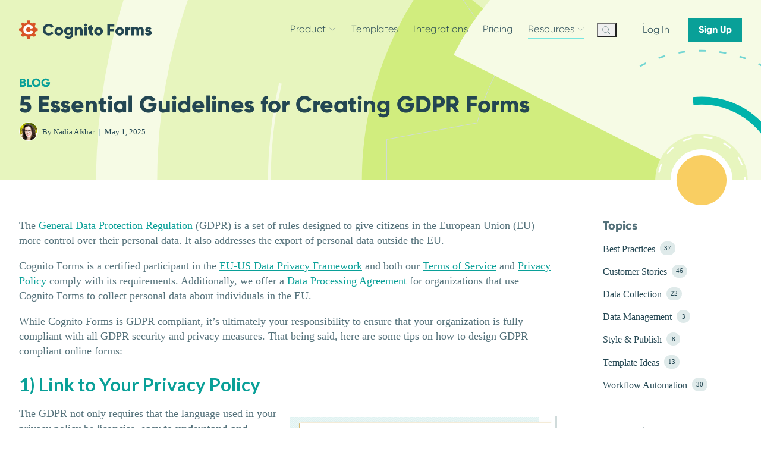

--- FILE ---
content_type: text/html
request_url: https://www.cognitoforms.com/blog/122/5-guidelines-for-creating-gdpr-forms
body_size: 73862
content:
<!DOCTYPE html><html lang="en" class="website has-concentric has-concentric astro-sckkx6r4"><head><meta charset="UTF-8"><link rel="preconnect" href="https://fonts.googleapis.com"><link rel="preconnect" href="https://fonts.gstatic.com" crossorigin=""><link rel="preload" href="https://fonts.googleapis.com/css2?family=Lato:ital,wght@0,400;0,700;1,400&amp;display=swap" as="stylesheet"><link rel="icon" type="image/x-icon" href="https://static.cognitoforms.com/website/assets/favicons/favicon.ico">
<link rel="icon" type="image/png" sizes="16x16" href="https://static.cognitoforms.com/website/assets/favicons/favicon-16x16.png">
<link rel="icon" type="image/png" sizes="32x32" href="https://static.cognitoforms.com/website/assets/favicons/favicon-32x32.png">
<link rel="icon" type="image/png" sizes="48x48" href="https://static.cognitoforms.com/website/assets/favicons/favicon-48x48.png">
<link rel="manifest" href="https://static.cognitoforms.com/website/assets/favicons/manifest.webmanifest">
<meta name="mobile-web-app-capable" content="yes">
<meta name="theme-color" content="#fff">
<meta name="application-name" content="Cognito Forms">
<link rel="apple-touch-icon" sizes="57x57" href="https://static.cognitoforms.com/website/assets/favicons/apple-touch-icon-57x57.png">
<link rel="apple-touch-icon" sizes="60x60" href="https://static.cognitoforms.com/website/assets/favicons/apple-touch-icon-60x60.png">
<link rel="apple-touch-icon" sizes="72x72" href="https://static.cognitoforms.com/website/assets/favicons/apple-touch-icon-72x72.png">
<link rel="apple-touch-icon" sizes="76x76" href="https://static.cognitoforms.com/website/assets/favicons/apple-touch-icon-76x76.png">
<link rel="apple-touch-icon" sizes="114x114" href="https://static.cognitoforms.com/website/assets/favicons/apple-touch-icon-114x114.png">
<link rel="apple-touch-icon" sizes="120x120" href="https://static.cognitoforms.com/website/assets/favicons/apple-touch-icon-120x120.png">
<link rel="apple-touch-icon" sizes="144x144" href="https://static.cognitoforms.com/website/assets/favicons/apple-touch-icon-144x144.png">
<link rel="apple-touch-icon" sizes="152x152" href="https://static.cognitoforms.com/website/assets/favicons/apple-touch-icon-152x152.png">
<link rel="apple-touch-icon" sizes="167x167" href="https://static.cognitoforms.com/website/assets/favicons/apple-touch-icon-167x167.png">
<link rel="apple-touch-icon" sizes="180x180" href="https://static.cognitoforms.com/website/assets/favicons/apple-touch-icon-180x180.png">
<link rel="apple-touch-icon" sizes="1024x1024" href="https://static.cognitoforms.com/website/assets/favicons/apple-touch-icon-1024x1024.png">
<meta name="apple-mobile-web-app-capable" content="yes">
<meta name="apple-mobile-web-app-status-bar-style" content="default">
<meta name="apple-mobile-web-app-title" content="Cognito Forms">
<link rel="apple-touch-startup-image" media="(device-width: 320px) and (device-height: 568px) and (-webkit-device-pixel-ratio: 2) and (orientation: portrait)" href="https://static.cognitoforms.com/website/assets/favicons/apple-touch-startup-image-640x1136.png">
<link rel="apple-touch-startup-image" media="(device-width: 320px) and (device-height: 568px) and (-webkit-device-pixel-ratio: 2) and (orientation: landscape)" href="https://static.cognitoforms.com/website/assets/favicons/apple-touch-startup-image-1136x640.png">
<link rel="apple-touch-startup-image" media="(device-width: 375px) and (device-height: 667px) and (-webkit-device-pixel-ratio: 2) and (orientation: portrait)" href="https://static.cognitoforms.com/website/assets/favicons/apple-touch-startup-image-750x1334.png">
<link rel="apple-touch-startup-image" media="(device-width: 375px) and (device-height: 667px) and (-webkit-device-pixel-ratio: 2) and (orientation: landscape)" href="https://static.cognitoforms.com/website/assets/favicons/apple-touch-startup-image-1334x750.png">
<link rel="apple-touch-startup-image" media="(device-width: 375px) and (device-height: 812px) and (-webkit-device-pixel-ratio: 3) and (orientation: portrait)" href="https://static.cognitoforms.com/website/assets/favicons/apple-touch-startup-image-1125x2436.png">
<link rel="apple-touch-startup-image" media="(device-width: 375px) and (device-height: 812px) and (-webkit-device-pixel-ratio: 3) and (orientation: landscape)" href="https://static.cognitoforms.com/website/assets/favicons/apple-touch-startup-image-2436x1125.png">
<link rel="apple-touch-startup-image" media="(device-width: 390px) and (device-height: 844px) and (-webkit-device-pixel-ratio: 3) and (orientation: portrait)" href="https://static.cognitoforms.com/website/assets/favicons/apple-touch-startup-image-1170x2532.png">
<link rel="apple-touch-startup-image" media="(device-width: 390px) and (device-height: 844px) and (-webkit-device-pixel-ratio: 3) and (orientation: landscape)" href="https://static.cognitoforms.com/website/assets/favicons/apple-touch-startup-image-2532x1170.png">
<link rel="apple-touch-startup-image" media="(device-width: 393px) and (device-height: 852px) and (-webkit-device-pixel-ratio: 3) and (orientation: portrait)" href="https://static.cognitoforms.com/website/assets/favicons/apple-touch-startup-image-1179x2556.png">
<link rel="apple-touch-startup-image" media="(device-width: 393px) and (device-height: 852px) and (-webkit-device-pixel-ratio: 3) and (orientation: landscape)" href="https://static.cognitoforms.com/website/assets/favicons/apple-touch-startup-image-2556x1179.png">
<link rel="apple-touch-startup-image" media="(device-width: 414px) and (device-height: 896px) and (-webkit-device-pixel-ratio: 2) and (orientation: portrait)" href="https://static.cognitoforms.com/website/assets/favicons/apple-touch-startup-image-828x1792.png">
<link rel="apple-touch-startup-image" media="(device-width: 414px) and (device-height: 896px) and (-webkit-device-pixel-ratio: 2) and (orientation: landscape)" href="https://static.cognitoforms.com/website/assets/favicons/apple-touch-startup-image-1792x828.png">
<link rel="apple-touch-startup-image" media="(device-width: 414px) and (device-height: 896px) and (-webkit-device-pixel-ratio: 3) and (orientation: portrait)" href="https://static.cognitoforms.com/website/assets/favicons/apple-touch-startup-image-1242x2688.png">
<link rel="apple-touch-startup-image" media="(device-width: 414px) and (device-height: 896px) and (-webkit-device-pixel-ratio: 3) and (orientation: landscape)" href="https://static.cognitoforms.com/website/assets/favicons/apple-touch-startup-image-2688x1242.png">
<link rel="apple-touch-startup-image" media="(device-width: 414px) and (device-height: 736px) and (-webkit-device-pixel-ratio: 3) and (orientation: portrait)" href="https://static.cognitoforms.com/website/assets/favicons/apple-touch-startup-image-1242x2208.png">
<link rel="apple-touch-startup-image" media="(device-width: 414px) and (device-height: 736px) and (-webkit-device-pixel-ratio: 3) and (orientation: landscape)" href="https://static.cognitoforms.com/website/assets/favicons/apple-touch-startup-image-2208x1242.png">
<link rel="apple-touch-startup-image" media="(device-width: 428px) and (device-height: 926px) and (-webkit-device-pixel-ratio: 3) and (orientation: portrait)" href="https://static.cognitoforms.com/website/assets/favicons/apple-touch-startup-image-1284x2778.png">
<link rel="apple-touch-startup-image" media="(device-width: 428px) and (device-height: 926px) and (-webkit-device-pixel-ratio: 3) and (orientation: landscape)" href="https://static.cognitoforms.com/website/assets/favicons/apple-touch-startup-image-2778x1284.png">
<link rel="apple-touch-startup-image" media="(device-width: 430px) and (device-height: 932px) and (-webkit-device-pixel-ratio: 3) and (orientation: portrait)" href="https://static.cognitoforms.com/website/assets/favicons/apple-touch-startup-image-1290x2796.png">
<link rel="apple-touch-startup-image" media="(device-width: 430px) and (device-height: 932px) and (-webkit-device-pixel-ratio: 3) and (orientation: landscape)" href="https://static.cognitoforms.com/website/assets/favicons/apple-touch-startup-image-2796x1290.png">
<link rel="apple-touch-startup-image" media="(device-width: 744px) and (device-height: 1133px) and (-webkit-device-pixel-ratio: 2) and (orientation: portrait)" href="https://static.cognitoforms.com/website/assets/favicons/apple-touch-startup-image-1488x2266.png">
<link rel="apple-touch-startup-image" media="(device-width: 744px) and (device-height: 1133px) and (-webkit-device-pixel-ratio: 2) and (orientation: landscape)" href="https://static.cognitoforms.com/website/assets/favicons/apple-touch-startup-image-2266x1488.png">
<link rel="apple-touch-startup-image" media="(device-width: 768px) and (device-height: 1024px) and (-webkit-device-pixel-ratio: 2) and (orientation: portrait)" href="https://static.cognitoforms.com/website/assets/favicons/apple-touch-startup-image-1536x2048.png">
<link rel="apple-touch-startup-image" media="(device-width: 768px) and (device-height: 1024px) and (-webkit-device-pixel-ratio: 2) and (orientation: landscape)" href="https://static.cognitoforms.com/website/assets/favicons/apple-touch-startup-image-2048x1536.png">
<link rel="apple-touch-startup-image" media="(device-width: 810px) and (device-height: 1080px) and (-webkit-device-pixel-ratio: 2) and (orientation: portrait)" href="https://static.cognitoforms.com/website/assets/favicons/apple-touch-startup-image-1620x2160.png">
<link rel="apple-touch-startup-image" media="(device-width: 810px) and (device-height: 1080px) and (-webkit-device-pixel-ratio: 2) and (orientation: landscape)" href="https://static.cognitoforms.com/website/assets/favicons/apple-touch-startup-image-2160x1620.png">
<link rel="apple-touch-startup-image" media="(device-width: 820px) and (device-height: 1080px) and (-webkit-device-pixel-ratio: 2) and (orientation: portrait)" href="https://static.cognitoforms.com/website/assets/favicons/apple-touch-startup-image-1640x2160.png">
<link rel="apple-touch-startup-image" media="(device-width: 820px) and (device-height: 1080px) and (-webkit-device-pixel-ratio: 2) and (orientation: landscape)" href="https://static.cognitoforms.com/website/assets/favicons/apple-touch-startup-image-2160x1640.png">
<link rel="apple-touch-startup-image" media="(device-width: 834px) and (device-height: 1194px) and (-webkit-device-pixel-ratio: 2) and (orientation: portrait)" href="https://static.cognitoforms.com/website/assets/favicons/apple-touch-startup-image-1668x2388.png">
<link rel="apple-touch-startup-image" media="(device-width: 834px) and (device-height: 1194px) and (-webkit-device-pixel-ratio: 2) and (orientation: landscape)" href="https://static.cognitoforms.com/website/assets/favicons/apple-touch-startup-image-2388x1668.png">
<link rel="apple-touch-startup-image" media="(device-width: 834px) and (device-height: 1112px) and (-webkit-device-pixel-ratio: 2) and (orientation: portrait)" href="https://static.cognitoforms.com/website/assets/favicons/apple-touch-startup-image-1668x2224.png">
<link rel="apple-touch-startup-image" media="(device-width: 834px) and (device-height: 1112px) and (-webkit-device-pixel-ratio: 2) and (orientation: landscape)" href="https://static.cognitoforms.com/website/assets/favicons/apple-touch-startup-image-2224x1668.png">
<link rel="apple-touch-startup-image" media="(device-width: 1024px) and (device-height: 1366px) and (-webkit-device-pixel-ratio: 2) and (orientation: portrait)" href="https://static.cognitoforms.com/website/assets/favicons/apple-touch-startup-image-2048x2732.png">
<link rel="apple-touch-startup-image" media="(device-width: 1024px) and (device-height: 1366px) and (-webkit-device-pixel-ratio: 2) and (orientation: landscape)" href="https://static.cognitoforms.com/website/assets/favicons/apple-touch-startup-image-2732x2048.png">
<meta name="msapplication-TileColor" content="#fff">
<meta name="msapplication-TileImage" content="https://static.cognitoforms.com/website/assets/favicons/mstile-144x144.png">
<meta name="msapplication-config" content="https://static.cognitoforms.com/website/assets/favicons/browserconfig.xml">
<link rel="yandex-tableau-widget" href="https://static.cognitoforms.com/website/assets/favicons/yandex-browser-manifest.json"><meta name="viewport" content="width=device-width, initial-scale = 1.0, minimal-ui">
<title>5 Essential Guidelines for Creating GDPR Forms</title>
<meta name="apple-mobile-web-app-capable" content="yes">
<meta http-equiv="X-UA-Compatible" content="IE=edge">
<meta property="twitter:card" content="summary_large_image" id="twitter:card">
<meta property="twitter:site" content="@CognitoForms" id="twitter:site">
<meta property="twitter:creator" content="@CognitoForms" id="twitter:creator">
<meta property="og:site_name" content="Cognito Forms" id="og:site_name">
<meta name="og:type" content="website">
<meta name="addsearch-custom-field" content="video=false" id="addsearchvideo">
<meta name="description" content="Create GDPR-compliant online forms with these expert tips. Ensure data protection and compliance with GDPR regulations in your forms." id="desc">
<meta property="og:image" content="https://static.cognitoforms.com/website/assets/logo.Bbph4lL6.png" id="og:image">
<meta property="twitter:image" content="https://static.cognitoforms.com/website/assets/logo.Bbph4lL6.png" id="twitter:image">
<meta property="og:title" content="5 Essential Guidelines for Creating GDPR Forms" id="og:title">
<meta property="twitter:title" content="5 Essential Guidelines for Creating GDPR Forms" id="twitter:title">
<meta property="og:description" content="Create GDPR-compliant online forms with these expert tips. Ensure data protection and compliance with GDPR regulations in your forms." id="og:description">
<meta property="twitter:description" content="Create GDPR-compliant online forms with these expert tips. Ensure data protection and compliance with GDPR regulations in your forms." id="twitter:description">
<link rel="canonical" href="https://www.cognitoforms.com/blog/122/5-guidelines-for-creating-gdpr-forms" id="canonical"><!-- Avoid jarring flash/shift in nav due to variable authentication state --><script>(function(){const wasAuthenticatedKey = "was-authenticated";

			const authenticated = localStorage.getItem(wasAuthenticatedKey) === 'true';
			if (authenticated)
				document.documentElement.classList.add('authenticated')
		})();</script><style>
			.nav__avatar {
				display: none;
				width: 27px;
			}

			.authenticated .nav__avatar {
				display: block;
			}

			.authenticated .auth-buttons {
				display: none;
			}
		</style><noscript><link rel="stylesheet" href="https://static.cognitoforms.com/website/assets/_slug_.BqFGZAvs.css"></noscript><link rel="preload" href="https://static.cognitoforms.com/website/assets/_slug_.BqFGZAvs.css" onload="this.rel='stylesheet'" as="style">
<style>.arrow-link{display:inline-block;vertical-align:middle;color:#09a098;font-family:Gilroy,Gilroy Extra,Century Gothic,sans-serif;font-weight:900;letter-spacing:.05em;text-decoration:none;text-transform:uppercase}.arrow-link__arrow{width:.9em;height:.8em;transition:width .2s ease}.arrow-link:hover{color:#234652}.arrow-link:hover .arrow-link__arrow{width:1.25em}
.chevron{display:inline-block;position:relative;width:1em;height:1em;padding:0;vertical-align:middle;transition:all .2s}.chevron:before,.chevron:after{position:absolute;left:15%;top:calc(50% - .075em);width:70%;height:.15em;background-color:currentcolor;transform:rotate(-45deg);transform-origin:.05em;content:"";transition:all .2s}.chevron:before{transform:rotate(-45deg)}.chevron:after{transform:rotate(45deg)}.chevron-left{transform:rotate(180deg);transition:all .2s}.chevron-up{transform:rotate(90deg);transition:all .2s}.chevron-down{transform:rotate(-90deg);transition:all .2s}.chevron-ex:before,.chevron-ex:after{left:0;width:1em;transform-origin:50%}
.expandable-container{transition:max-height .3s}.expandable-container--overflow{overflow-y:hidden}
.blog-list .sm-cc{margin-bottom:-30px}.blog-list__social-share{position:absolute;right:0;top:-10px}.blog-list__wide-image{background-position:center;background-size:cover;padding-bottom:33%}.blog-list__wide-image a{display:inline-block;background:#234652cc;margin-left:-2rem;padding:.35em 2rem;color:#fff}.blog-list__item a{color:#55727b}.blog-list__item a h2{color:#234652;transition:color .25s}.blog-list__item a:hover{text-decoration:none}.blog-list__item a:hover h2{color:#09a098}.blog-list__item .blog-list__description{padding-right:2em;font-size:1.25rem;font-weight:300;line-height:1.6}.blog-list__item .blog-list__tags li{margin-bottom:0}.social-share--horizontal li{display:inline-block;margin-bottom:0}.social-share--horizontal li:not(:last-child){margin-right:1rem}.social-share a:not(:hover){color:inherit}
.breadcrumbs{font-size:1.25rem}@media (max-width: 767.8px){.breadcrumbs--has-menu{width:calc(100% + 4rem);margin-left:-2rem;margin-bottom:2rem}.breadcrumbs--has-menu .breadcrumbs__mobile{padding-right:2rem;padding-left:2rem}.breadcrumbs--has-menu .breadcrumbs__mobile-menu .menu__child{font-size:1rem}.breadcrumbs--has-menu .breadcrumbs__main-inner-list{mask-image:linear-gradient(to right,transparent 1rem,black 2rem,black calc(100% - 3rem),transparent calc(100% - 1rem));flex-wrap:nowrap}:root .breadcrumbs--has-menu .breadcrumbs__main-inner-list{flex-grow:1;padding-left:2rem;white-space:nowrap;overflow-x:auto}.breadcrumbs--has-menu .breadcrumbs__main-inner-list-breadcrumb{height:44px;font-size:1rem;font-weight:400}.breadcrumbs--has-menu .breadcrumbs__main-inner-list-breadcrumb:last-child{padding-right:2rem}.website .breadcrumbs--has-menu .breadcrumbs__main-inner-list-breadcrumb{font-family:Lato,tahoma,sans-serif;text-transform:none}.breadcrumbs--has-menu .breadcrumbs__main h1{color:#55727b;font-family:Lato,tahoma,sans-serif;font-weight:400}}.breadcrumbs__mobile-button{border-bottom:1px solid #d0dbdb}.breadcrumbs__mobile-button-chevron{color:#234652}.breadcrumbs__mobile-menu{box-shadow:0 4px 4px #23465233}.breadcrumbs__mobile .arrow-link{display:block;margin-top:2em;margin-right:.6em;margin-bottom:.6em;font-size:1rem;text-align:right}@media (min-width: 768px){:root .breadcrumbs__main{display:block;max-height:none!important}}.breadcrumbs__main-inner-list{flex-wrap:wrap}.breadcrumbs__main-inner-list-breadcrumb{position:relative;margin:0;font-weight:700}.website .breadcrumbs__main-inner-list-breadcrumb{font-family:Gilroy,Gilroy Extra,Century Gothic,sans-serif;text-transform:uppercase}.breadcrumbs__main-inner-list-breadcrumb a{color:currentcolor;text-decoration:none}.breadcrumbs__main-inner-list-breadcrumb:first-child *{margin-left:0}.breadcrumbs__main-inner-list-breadcrumb+li *{position:relative}.breadcrumbs__main-inner-list-breadcrumb:not(:last-child):after{position:inline;margin:0 .5em;content:"/";color:#bdcccc}.breadcrumbs h1{display:inline;color:inherit;font-size:inherit}
</style>
<noscript><link rel="stylesheet" href="https://static.cognitoforms.com/website/assets/_slug_.DreNGBzV.css"></noscript><link rel="preload" href="https://static.cognitoforms.com/website/assets/_slug_.DreNGBzV.css" onload="this.rel='stylesheet'" as="style">
<style>.pagination{user-select:none}.pagination__item{display:inline-block;margin:0 4px}.pagination__button{border-radius:50%;line-height:2}.pagination__button.is-active.is-active{background:#00b3ab;color:#fff}.pagination__button:hover{background:#e3f8f8}.pagination .chevron{vertical-align:text-bottom}
.tag{display:inline-block;background-color:#edf4f4;border-radius:100px;padding:.75em 1.5em;transform:translate(-.3em);color:#09a098;letter-spacing:.05em;text-decoration:none;transition:all .25s,color .25s}:root .tag{margin:.3em}.tag--ex{padding:.5em .7em .2em}a>.tag:hover,a>.tag:focus{background-color:#dfeaea;color:#234652}
</style>
<noscript><link rel="stylesheet" href="https://static.cognitoforms.com/website/assets/_slug_.BeNEWmeu.css"></noscript><link rel="preload" href="https://static.cognitoforms.com/website/assets/_slug_.BeNEWmeu.css" onload="this.rel='stylesheet'" as="style">
<style>.menu__item{position:relative;margin:0 1rem;padding:.6em 0;line-height:1.2}.menu__item--badge{padding-right:2em}.menu__badge{position:absolute;bottom:-.1em;pointer-events:none}.menu__link{display:block;color:#234652;text-decoration:none}.menu__link:hover{cursor:pointer}.menu__parent a{width:calc(100% - 1.2em)}:root .menu__item-icon{position:absolute;right:0;top:1em;background:transparent;border:0;outline:0 solid transparent;color:#92b8b8;font-size:.8rem}:root .menu__item-icon:hover{background:#dfeaea;outline:2px solid #dfeaea}.menu__child{padding:.6em .5em;font-size:.8rem}.menu__child:first-child{padding-top:1em}.menu__item--active>a{color:#09a098}.menu__child-menu:not(.is-active) .menu__item--active:before{opacity:0}@media (max-width: 767.8px){.menu__item-icon{top:.8em;font-size:1.25rem}}.menu{position:relative;overflow:hidden}.menu__section-button.chevron{position:absolute;right:.7em;top:.25em;background-color:transparent;border:0;color:#234652}.menu__heading{margin:0 1.5em .5rem 1rem;color:inherit;font-family:Gilroy,Gilroy Extra,Century Gothic,sans-serif;font-size:20px;font-weight:700}.menu__heading a{color:#234652}.menu__slide-content{position:relative;overflow:hidden}.skip-menu-anchor{position:absolute;top:-75px}
@keyframes slide-up{0%{transform:translateY(100%)}to{transform:translateY(0)}}.cta-banner{clear:both}.cta-banner--large{position:relative;background-color:#d0efec;border:1px solid #d0efec;color:#234652}.cta-banner--large .cta-banner__image{position:absolute;inset:0;background-position:center;background-size:cover;opacity:1;mix-blend-mode:overlay;filter:saturate(0%)}.cta-banner--large.cta-banner--dark{background-color:#234652;border:1px solid #234652;color:#fff}.cta-banner--large.cta-banner--dark .cta-banner__content>div{text-shadow:0 0 3px #172d35}.cta-banner--large .cta-banner__content{position:relative}.cta-banner--large .cta-banner__content .button{display:block;width:fit-content;margin-left:auto}.cta-banner--sticky{position:fixed;bottom:0;left:0;z-index:35;width:100%;background:#edf4f4;animation:slide-up backwards .5s 3s}.cta-banner--sticky:not(.cta-banner--dark){border-top:1px solid #d0dbdb;box-shadow:0 -3px 12px #55727b26}.cta-banner--sticky.cta-banner--dark{background:#172d35;color:#fff}:root .cta-banner--small.cta-banner--dark{background:#234652;color:#fff}.cta-banner--small:not([class*=matins],[class*=white]){color:#09a098}.cta-banner--small:not([class*=bg-]){background:#f7fafa}
.concentric,.concentric--amp{position:absolute;left:50%;top:50%;z-index:-1;transform:translate(-50%,-50%);pointer-events:none}.concentric[viewBox~="3000"],.concentric--amp[viewBox~="3000"]{width:250vw;max-width:3000px;height:250vw;max-height:3000px}.concentric image,.concentric--amp image{transform:translate(-250px,-250px)}.concentric .concentric__container,.concentric .concentric__container>*,.concentric--amp .concentric__container,.concentric--amp .concentric__container>*{transform-origin:center}.concentric--amp,.concentric--amp--amp{z-index:-1}.concentric-sticky-situation:root [id=app]{overflow:visible}.concentric-sticky-situation .concentric-mask{overflow:hidden}.concentric__container>*:nth-child(2n),:root:root .clockwise{transform:rotate(calc(var(--scroll) * .1deg))}.concentric__container>*:nth-child(odd),:root:root .counterclockwise{transform:rotate(calc(var(--scroll) * -.1deg))}:root .clockwise.slow{transform:rotate(calc(var(--scroll) * .05deg))}:root .counterclockwise.slow{transform:rotate(calc(var(--scroll) * -.05deg))}:root .clockwise.fast{transform:rotate(calc(var(--scroll) * .2deg))}:root .counterclockwise.fast{transform:rotate(calc(var(--scroll) * -.2deg))}@media (prefers-reduced-motion){:root .concentric__container>*,:root:root .clockwise,:root:root .counterclockwise{transform:rotate(0)}}
.c-icon{display:inline-block;line-height:0}:root:root:root .c-icon svg{display:block;width:100%;height:100%}
</style>
<noscript><link rel="stylesheet" href="https://static.cognitoforms.com/website/assets/_author_.BiYtnjBc.css"></noscript><link rel="preload" href="https://static.cognitoforms.com/website/assets/_author_.BiYtnjBc.css" onload="this.rel='stylesheet'" as="style">
<style>:root .alternate-content{gap:2em}:root .alternate-content>*{width:100%}:root .alternate-content:nth-child(odd)>*:first-child{order:1}:root .alternate-content h2{color:#234652;font-family:Gilroy,Gilroy Extra,Century Gothic,sans-serif}@media (min-width: 900px){:root .alternate-content:not([class*=flex]){display:flex}}@media (max-width: 899.8px){:root .alternate-content>*:first-child{display:flex;justify-content:left}:root .alternate-content .concentric-illustration img{max-width:100%;margin-left:0}}
.sm-cc__mask{position:absolute;bottom:15%;top:15%;z-index:0;width:100%;overflow:hidden}.sm-cc__mask svg{min-width:504px}.sm-cc--tall .sm-cc__mask{bottom:0;top:0}.sm-cc__unmasked{min-width:270px}.blog-list .sm-cc__unmasked .concentric{width:48.625%}.blog-list .sm-cc__unmasked .concentric .venus{stroke:#e3f8f8}.sm-cc .concentric{width:75%}:root .sm-cc__unmasked{z-index:1;width:40.5%}.sm-cc img{z-index:2;min-width:250px}.sm-cc--vinyl.sm-cc--powder .sm-cc__unmasked .venus{fill:#f1fcfc}.sm-cc--vinyl.sm-cc--harriet .sm-cc__mask .mercury{stroke:#fff}.sm-cc--vinyl.sm-cc--harriet .sm-cc__mask .venus{fill:#f6fbe5}.sm-cc--vinyl.sm-cc--harriet .sm-cc__mask .comet{stroke:#94cc3f}.sm-cc--vinyl.sm-cc--harriet .sm-cc__unmasked .venus{fill:#d1ed7e}.sm-cc--vinyl.sm-cc--harriet .sm-cc__unmasked .mercury{stroke:#e7f5be;stroke-width:7;stroke-dasharray:10,30}.sm-cc--vinyl.sm-cc--peach .sm-cc__mask .venus{fill:#ffe49d}.sm-cc--vinyl.sm-cc--peach .sm-cc__mask .comet{stroke:#f9a241}.sm-cc--vinyl.sm-cc--peach .sm-cc__unmasked .mercury{stroke:#d85427;stroke-dasharray:2,10}.sm-cc--vinyl.sm-cc--peach .sm-cc__unmasked .venus{fill:#f9a241}.sm-cc--vinyl.sm-cc--mapplethorpe .sm-cc__mask .venus{fill:#dfeaea}.sm-cc--vinyl.sm-cc--mapplethorpe .sm-cc__unmasked .mercury{stroke:#92b8b8;stroke-width:15;stroke-dasharray:1,10}.sm-cc--vinyl.sm-cc--mapplethorpe .sm-cc__unmasked .venus{fill:#d0dbdb}.sm-cc--logo.sm-cc--harriet .sm-cc__mask .mercury{fill:#77e6e0}.sm-cc--logo.sm-cc--harriet .sm-cc__mask .venus{fill:#d1ed7e}.sm-cc--logo.sm-cc--harriet .sm-cc__unmasked .mercury{stroke:#94cc3f}.sm-cc--logo.sm-cc--harriet .sm-cc__unmasked .venus{stroke:#f6fbe5}.sm-cc--logo.sm-cc--peach .sm-cc__mask .mercury{fill:#f9a241}.sm-cc--logo.sm-cc--peach .sm-cc__mask .venus{fill:#ffe49d}.sm-cc--logo.sm-cc--peach .sm-cc__unmasked .mercury{stroke:#f9a241;stroke-dasharray:4,15}.sm-cc--logo.sm-cc--peach .sm-cc__unmasked .venus{stroke:#ffe49d}.sm-cc--logo.sm-cc--mapplethorpe .sm-cc__mask .venus{fill:#dfeaea}.sm-cc--logo.sm-cc--mapplethorpe .sm-cc__unmasked .mercury{stroke:#92b8b8;stroke-width:1;stroke-dasharray:10,5}.sm-cc--gear.sm-cc--harriet .sm-cc__mask .sun{fill:#d1ed7e}.sm-cc--gear.sm-cc--harriet .sm-cc__mask .mercury{stroke:#d85427}.sm-cc--gear.sm-cc--harriet .sm-cc__mask .venus{fill:#f9a241}.sm-cc--gear.sm-cc--harriet .sm-cc__mask .cog{stroke:#d1ed7e;stroke-width:4}.sm-cc--gear.sm-cc--harriet .sm-cc__unmasked .mercury{fill:#f6fbe5}.sm-cc--gear.sm-cc--peach .cog{stroke:#ffe49d;stroke-width:4}.sm-cc--gear.sm-cc--peach .sm-cc__unmasked .mercury{fill:#fff7e3}.sm-cc--gear.sm-cc--mapplethorpe .sm-cc__mask .sun{fill:#92b8b8}.sm-cc--gear.sm-cc--mapplethorpe .sm-cc__mask .cog{stroke:#77e6e0;stroke-width:1}.sm-cc--gear.sm-cc--mapplethorpe .sm-cc__mask .mercury{stroke:#92b8b8}.sm-cc--gear.sm-cc--mapplethorpe .sm-cc__mask .venus{fill:#77e6e0}.sm-cc--gear.sm-cc--mapplethorpe .sm-cc__mask .earth{fill:#fff}.sm-cc--gear.sm-cc--mapplethorpe .sm-cc__unmasked .mercury{fill:#dfeaea}
.cta-button__arrow{width:1em}
.blockquote{clear:both;padding-right:16px;padding-left:16px}@media (min-width: 768px){.blockquote{padding-right:32px;padding-left:32px}}@media (min-width: 1023px){.blockquote{padding-right:64px;padding-left:64px}}.blockquote cite{font-style:normal;gap:8px}.blockquote cite img{max-width:min(300px,80%);max-height:75px}.blockquote--compact blockquote{margin:0 0 0 3.5rem}
</style>
<noscript><link rel="stylesheet" href="https://static.cognitoforms.com/website/assets/_slug_.Dj-ZP-XA.css"></noscript><link rel="preload" href="https://static.cognitoforms.com/website/assets/_slug_.Dj-ZP-XA.css" onload="this.rel='stylesheet'" as="style">
<style>.callout{padding:1.5rem}.callout--default-bg{background:#f6fbe5}.callout--info{background-color:#f1fcfc;border:1px solid #d0efec}.callout--info .callout__icon{color:#798f8f}.callout--warning{background:#fff7e3;border:1px solid #f9cf62;color:#234652}.callout--warning .callout__icon{color:#a3340d}.callout--error{background:#ffeff0;border:1px solid #c5151d;color:#234652}.callout--error a{color:#234652}.callout--error .callout__icon,.callout--error.callout--s{color:#c5151d}.callout--error .button--primary{background:#c5151d!important}.callout--error .button--primary:hover{border-color:#ffeff0}.callout--success{background-color:#f6fbe5;border:1px solid #94cc3f}.callout--success .callout__icon{color:#94cc3f}.callout--s{padding:.5rem;font-size:.8rem}.callout--l{font-size:1.25rem}.callout__content{align-items:flex-start}.callout__icon.i-simple{width:1.4em}.callout__inner-container :first-of-type{margin-top:0}:root .callout{padding:1.5rem}:root .callout .list-style{padding-left:20px}.wiki .callout p,.wiki .callout li,.wiki .callout table{font-size:1rem}
.collapse-component>*,.collapse-component>astro-slot>*{display:block}.collapse-component>*:not(:last-child),.collapse-component>astro-slot>*:not(:last-child){border-bottom:1px solid #dfeaea}.collapse-item[aria-expanded=false] .collapse-item__header span{padding-right:1.75rem}.collapse-item[aria-expanded=true] .collapse-item__header{color:#09a098;font-weight:700}.collapse-item[aria-expanded=true] .collapse-item__header span{padding-right:.75rem}.collapse-item[aria-expanded=true] .collapse-item__header .i-plus{transform:rotate(-45deg)}.collapse-item__header{border-bottom:none;cursor:pointer;color:#55727b;font-family:Gilroy,Gilroy Extra,Century Gothic,sans-serif}.collapse-item__header span{font-size:1.5em}.collapse-item__header .i-complex{width:2em;margin-right:1em}.collapse-item__header .i-plus{flex-shrink:0;width:1.5em}.collapse-item__content{color:#55727b}.collapse-item__wrap{height:0;overflow:hidden;will-change:height;transition:height .25s}.collapse-item__header,.collapse-item h3{transition:color .25s}.collapse-item__header:hover,.collapse-item h3:hover{color:#00b3ab}.collapse-item .i-plus{transition:all .25s;stroke-width:.8}.collapse-item h3{background:transparent;border:0}
.search__input{background:transparent;border:0;padding:.5em 2.3em .5em .5em;color:inherit;-webkit-appearance:none}.search__input::-webkit-search-cancel-button{-webkit-appearance:none}.search__input:focus{outline:#77e6e0 1px solid}.search__input::placeholder{opacity:.7;color:inherit}.search__button{top:0;padding:.5em;color:inherit}.search__button:focus{background:#77e6e080;outline:none}.search--animate{animation:search .25s ease forwards}@keyframes search{0%{opacity:0;transform:scaleX(.3)}to{opacity:1;transform:scaleX(1)}}
.feature-link{display:flex;transition:background-color .25s}.feature-link__image amp-img,.feature-link__image img{width:auto;height:64px}.feature-link__image img{display:block}.feature-link--column{flex-direction:column}.feature-link--row{align-items:flex-start;flex-direction:row}.feature-link h3{transition:color .25s}.feature-link .i-complex{flex-shrink:0;width:80px;height:auto;margin-right:1rem}@media all and (-ms-high-contrast: none),(-ms-high-contrast: active){.feature-link .i-complex{height:80px}}a.feature-link:hover{background-color:#f7fafa}a.feature-link:hover h3{color:#09a098}
.frame{color:#92b8b8}.frame circle{transform-origin:center}.frame__image{position:relative;z-index:1}.frame .pin-bottom-0{margin-bottom:-25%}.frame .pin-left-0{margin-left:-25%}.frame .pin-top-0{margin-top:-25%}.frame .pin-right-0{margin-right:-25%}.frame svg{width:50%;fill:transparent;stroke-width:0}.frame__eye{z-index:1}.frame__eye .frame__circle-1{fill:#d0efec}.frame__eye .frame__circle-3{stroke:#f9cf62;stroke-width:1;stroke-dasharray:3,4}.frame__eye .frame__circle-4{fill:#fff}.frame__rays{z-index:0}.frame__rays circle{stroke:currentcolor}.frame__rays .frame__circle-1,.frame__rays .frame__circle-2,.frame__rays .frame__circle-3{stroke-width:1;stroke-dasharray:1,2.4}.frame__rays .frame__circle-2{stroke-dasharray:1,4}.frame__rays .frame__circle-3{stroke-dasharray:1,5.65}.frame__outer{z-index:0}.frame__outer circle{stroke:#92b8b8}.frame__outer .frame__circle-2{stroke:#d0dbdb;stroke-width:1;stroke-dasharray:5,5}.frame__outer .frame__circle-6{stroke:#798f8f;stroke-width:1}
.stats{border-top:1px solid #dfeaea;border-bottom:1px solid #dfeaea;overflow:hidden;padding:16px 16px 16px 150px}@media (max-width: 575.8px){.wiki .stats{float:none;margin:auto}}.stats__amount-container{position:relative;font-weight:800;line-height:0}.stats__amount-container span{position:absolute;inset:0}.stats__background{position:absolute;left:50%;top:50%;width:456px;max-width:none;height:456px}:root .stats__background{margin:-228px 0 0 -228px}.stats__background path{transform-origin:center center}.stats__content{z-index:1;margin-left:64px}.stats__description{font-weight:800}.stats__by-line{font-weight:300}.stats__donut-chart{flex-grow:0;transform:rotate(-90deg)}.stats__donut-chart circle{fill:transparent}.stats__donut-ring{stroke:#edf4f4;stroke-dasharray:2px 5px;stroke-width:14px}.stats__donut-segment{transform-origin:center center;transition-property:stroke-dasharray;stroke:#77e6e0}@media (min-width: 900px) and (max-width: 1022.8px){.stats{padding:16px 16px 16px 80px}.stats__donut-chart{width:150px;height:150px}:root .stats__background{width:376px;height:376px;margin:-188px 0 0 -188px}.stats__content{margin-left:32px}}@media (max-width: 899.8px){.stats{flex-direction:column;border:0;padding:32px 16px 16px;text-align:center}:root .wiki .stats{min-width:250px}.stats .stats__background .stats-svg-thin,.stats .stats__background .stats-svg-thick{display:none}.stats .stats__content{margin:32px 0 0}}@media (max-width: 899.8px) and (min-width: 900px) and (max-width: 1022.8px){.stats .stats__content{margin-top:48px}}@media (max-width: 899.8px){.stats .stats__description{max-width:456px}:root .stats .stats__by-line{margin-top:4px;text-align:center}}.stats--portrait{flex-direction:column;border:0;padding:32px 16px 16px;text-align:center}:root .wiki .stats--portrait{min-width:250px}.stats--portrait .stats__background .stats-svg-thin,.stats--portrait .stats__background .stats-svg-thick{display:none}.stats--portrait .stats__content{margin:32px 0 0}@media (min-width: 900px) and (max-width: 1022.8px){.stats--portrait .stats__content{margin-top:48px}}.stats--portrait .stats__description{max-width:456px}:root .stats--portrait .stats__by-line{margin-top:4px;text-align:center}
.tabs[data-orientation=horizontal] .tabs-list{position:sticky;top:75px;z-index:10;max-width:100%;overflow-y:auto}@supports (overflow: overlay){html:not(.is-android) .tabs[data-orientation=horizontal] .tabs-list{overflow-y:overlay}}html:not(.is-android) .tabs[data-orientation=horizontal] .tabs-list::-webkit-scrollbar{width:8px;height:8px}html:not(.is-android) .tabs[data-orientation=horizontal] .tabs-list::-webkit-scrollbar-thumb{background-color:var(--bg-scrollbar, #dfeaea);border:1px solid var(--bg-primary, white)}html:not(.is-android) .tabs[data-orientation=horizontal] .tabs-list:hover::-webkit-scrollbar-thumb{background-color:var(--bg-scrollbar-hovered, #bdcccc)}.tabs[data-orientation=horizontal] .tabs-indicator{bottom:0;left:0;width:calc(var(--radix-tabs-indicator-size) - 1px);height:3px;transform:translate(var(--radix-tabs-indicator-position));transition:width .3s,transform .3s}.tabs[data-orientation=vertical] .tabs-indicator{left:0;top:0;width:3px;height:var(--radix-tabs-indicator-size);transform:translateY(var(--radix-tabs-indicator-position));transition:width .3s,transform .3s}.tabs-button{border:0;outline:none}
.template-card{opacity:0;animation:fade-in .7s cubic-bezier(.42,0,0,1.5) forwards;transition:all .5s}.template-card__image{height:10em;border:1px solid #d0dbdb;overflow:hidden}.template-card__image img{transition:transform 1s}.template-card h3{transition:color .25s}.template-card:hover .template-card__image img,.template-card:focus .template-card__image img{transform:translateY(calc(-100% + 10em));transition:transform 5s}.template-card:hover h3,.template-card:focus h3{color:#09a098}@keyframes fade-in{0%{opacity:0;transform:scale(1.1)}to{opacity:1}}
.content-slider__root{position:relative;width:600px}@media (max-width: 1022.8px){.content-slider__root{width:400px}}@media (max-width: 1279.8px){.content-slider__root--standard{width:400px}}@media (max-width: 639.8px){.content-slider__root{width:200px}}.content-slider__track{flex-grow:1;height:.4em;border-radius:9999px;cursor:pointer}.content-slider__range{position:absolute;border-radius:9999px}.content-slider__tick{position:absolute;top:50%;width:6px;height:6px;background-color:#09a0984d;border-radius:50%;transform:translate(-50%,-50%)}.content-slider__thumb{position:relative}.content-slider__thumb:focus{outline:none}.content-slider__thumb-icon{display:block;width:1.3rem;height:1.3rem;border-radius:.625rem;cursor:grab;transform:scale(1);transition:transform .15s ease-in-out}.content-slider__thumb:focus .content-slider__thumb-icon{box-shadow:0 0 0 2px #bdcccc80}.content-slider__thumb:hover .content-slider__thumb-icon,.content-slider__thumb:focus .content-slider__thumb-icon{transform:scale(1.25)}@media (max-width: 575.8px){.content-slider__thumb-icon{width:.75rem;height:.75rem}}.content-slider__tooltip{position:absolute;bottom:calc(100% + 12px);left:50%;transform:translate(-50%)}.content-slider__tooltip:after{position:absolute;left:50%;top:100%;border:6px solid transparent;border-top-color:#09a098;transform:translate(-50%);content:""}.slider-block__image{height:200px}
.c-icon{display:inline-block;line-height:0}:root:root:root .c-icon svg{display:block;width:100%;height:100%}
</style>
<style>.badge{display:inline-flex;align-items:center;flex-shrink:1;justify-content:center;min-width:2em;min-height:2em;background-color:#dfeaea;border-color:#0000;border-radius:3em;outline:1px solid #0000;padding:0 .6em;color:#234652;font-size:.7em;font-weight:400;gap:.2em;word-break:keep-all}.badge__text-container{display:inline-block;padding-top:.2em;padding-bottom:.2em;overflow:hidden;text-overflow:ellipsis;white-space:nowrap}.hamburger{display:inline-block;position:relative;width:1em;height:.1em;background-color:currentColor;margin-top:-.1em;vertical-align:middle;font-size:20px;transition:background-color .25s}.skip-link{z-index:30;box-shadow:0 0 0 3px #92b8b84d,inset 0 0 0 1px #fff6}.skip-link:not(:focus){position:absolute;width:1px;height:1px;clip:rect(0 0 0 0);clip-path:inset(50%);overflow:hidden;white-space:nowrap}@supports (overflow:overlay){html:not(.is-android) .support-chat-m-messages{overflow-y:overlay}}@supports (overflow:overlay){html:not(.is-android) .support-chat-m__editable{overflow-y:overlay}}@media (width<=575.8px){.support-chat-m-widget{bottom:0;right:0;width:100%;height:100%;max-height:100vh;border-radius:0;transform:translateY(0)}}@media (width<=575.8px){body.support-chat-m-open{overflow:hidden}}@media screen and (width>=450px) and (aspect-ratio<=2/3){.mobile-nav{font-size:calc(12px + .5vw)}}@media screen and (aspect-ratio>=2/3){.mobile-nav-content{display:flex}}@media screen and (aspect-ratio>=2/3){.mobile-nav .search input{padding:.5em 2rem}.mobile-nav .search button{margin-right:1.5rem}}@media screen and (aspect-ratio<=2/3){.mobile-nav .search input{padding:1em 2rem}.mobile-nav .search button{margin-right:1.5em}}@media screen and (aspect-ratio<=2/3){.mobile-nav-menu.no-list-style{padding-right:4em;padding-left:4em}.mobile-nav-menu.no-list-style:first-child{padding-top:3em}}@media screen and (aspect-ratio>=2/3){.mobile-nav-menu.no-list-style{padding-right:2em;padding-left:2em}.mobile-nav-menu.no-list-style:first-child{padding-top:2em}}@media screen and (width>=450px) and (aspect-ratio<=2/3){.mobile-nav-menu.no-list-style li{margin-bottom:1.75em;text-align:center}}@media screen and (aspect-ratio<=2/3){.mobile-nav-cta{left:0;background-image:linear-gradient(#fff0,#fff 20%);padding:1em;pointer-events:none}.mobile-nav-cta *{pointer-events:all}.mobile-nav-cta>:first-child{margin-right:1rem}}@media screen and (aspect-ratio<=2/3) and (width>=450px){.mobile-nav-cta a{max-width:200px;margin-bottom:1em;font-size:1.5em}}@media screen and (aspect-ratio>=2/3){.mobile-nav-cta{flex-direction:column;padding:2rem}.mobile-nav-cta>:first-child{margin-bottom:1rem}.mobile-nav-cta a{min-width:150px}}.product-menu__links{padding:3.5rem 3rem 2rem}.product-menu__links>ul{columns:3;column-width:9em}.product-menu__featured-article{color:#55727b;text-decoration:none;transition:all .2s}.product-menu__featured-article span{font-family:Gilroy,Gilroy Extra,Century Gothic,sans-serif;letter-spacing:.05em}.product-menu__featured-article h4{font-size:1rem}.resources-menu{display:flex}.resources-menu__links{max-width:1000px;padding:3.5rem 3rem 2rem}.resources-menu__blog-post{flex-shrink:0;width:35%;overflow:hidden;text-decoration:none}.resources-menu__blog-post .sm-cc{margin-top:-1.6em}.resources-menu__blog-post .sm-cc img{width:170px;min-width:initial}.resources-menu__blog-post .sm-cc .concentric--logo-top .mercury{stroke:#d0dbdb}.resources-menu__blog-post h4{color:#234652;font-family:Gilroy,Gilroy Extra,Century Gothic,sans-serif;transition:all .2s}.resources-menu__blog-post p{font-family:Gilroy,Gilroy Extra,Century Gothic,sans-serif;letter-spacing:.05em}.resources-menu__blog-meta span{margin:0 5px;color:#bdcccc}.resources-menu__blog-link{right:2rem}.sub-menu{position:absolute;right:0;z-index:40;width:100%;background-color:#fff;will-change:transform,opacity}.sub-menu__main a:not(.sub-menu__no-link-style){display:inline-block;margin-bottom:2rem;text-decoration:none}.sub-menu__main a:not(.sub-menu__no-link-style) h3{display:block;margin-bottom:.6rem;color:#234652;font-size:inherit;font-weight:700;letter-spacing:.05em;text-decoration:underline;text-transform:uppercase;transition:all .2s}.sub-menu__main a:not(.sub-menu__no-link-style) p{color:#55727b}.sub-menu nav>:first-child{flex-grow:1;width:100%;margin:0 auto}.sub-menu ul{column-gap:4rem;column-rule:2px solid #dfeaea}@media (width<=1022.8px){.sub-menu{display:none}}@media (width>=1600px){.sub-menu{max-width:1500px}}.auth-dropdown{position:absolute;z-index:40;min-width:185px;max-width:200px;will-change:transform,opacity}.auth-dropdown__header{justify-content:center}.auth-dropdown__header span{word-wrap:break-word;overflow-wrap:break-word;word-break:break-word}.auth-dropdown__content a{display:inline-block;color:#234652;text-decoration:none}@media screen and (aspect-ratio>=2/3){.mobile-auth-menu{right:0;min-height:100px;overflow-y:scroll;-ms-overflow-style:none;scrollbar-width:none;transition:width 1s}.mobile-auth-menu__open{width:250px}.mobile-auth-menu::-webkit-scrollbar{display:none}.mobile-auth-menu__container{display:flex;flex-direction:column;min-height:100%}.mobile-auth-menu__handle{pointer-events:none;background-color:#edf4f4;padding-bottom:0;text-align:left}.mobile-auth-menu__content.no-list-style{flex-grow:1;padding-top:1em}.mobile-auth-menu li:last-child{margin-bottom:9em}}@media screen and (aspect-ratio<=2/3){.mobile-auth-menu{position:fixed;width:100%}:root .mobile-auth-menu__avatar{display:none}.mobile-auth-menu__handle{justify-content:center;background-color:#dfeaea;cursor:grab}.mobile-auth-menu__handle:after{position:absolute;left:50%;top:10px;width:40px;height:4px;background-color:#bdcccc;border-radius:2px;transform:translate(-50%);content:""}.mobile-auth-menu__content{position:absolute;text-align:center}.mobile-auth-menu li:last-child{margin-bottom:1em}}@media (hover:hover){[data-mobile-nav-active=true]{position:fixed;overflow-y:scroll;width:100%}}@media (hover:none){[data-mobile-nav-active=true]{overflow:hidden}}@media (-ms-high-contrast:none),(-ms-high-contrast:active){[data-mobile-nav-active=true]{position:fixed;overflow-y:scroll;width:100%}}@media (height>=450px){[data-mobile-nav-active=false] .nav__wrapper--light .i-logotype,[data-mobile-nav-active=false] .nav__wrapper--light .i-logotype *{fill:#fff}[data-mobile-nav-active=false] .nav__wrapper--light .hamburger{color:#fff}}@media (width>=1023px){[id=app]>:not(.nav__container){transition:filter .25s}[data-overlay-active=true] [id=app]:before{position:fixed;top:0;z-index:10;width:100%;height:100%;background-color:#234652;opacity:.5;content:""}[data-overlay-active=true] [id=app]>:not(.nav__container){filter:blur(5px);pointer-events:none;transition:filter .25s}[data-overlay-active=true] [id=app] .nav{background-color:#fff;box-shadow:inset 0 -2px #55727b33}}@media (hover:hover){[data-overlay-active=true] .nav__menu-items a:hover span{border-bottom:2px solid #09a098}}@media (width>=1023px) and (height>=450px){[data-overlay-active=false] .nav__wrapper--light .i-logotype,[data-overlay-active=false] .nav__wrapper--light .i-logotype *{fill:#fff}[data-overlay-active=false] .nav__wrapper--light .button--primary{background-color:#d0efec;color:#172d35}[data-overlay-active=false] .nav__wrapper--light .button--secondary{border:1px solid #d0efec;color:#d0efec}[data-overlay-active=false] .nav__wrapper--light .button--secondary:hover{color:#172d35}[data-overlay-active=false] .nav__wrapper--light .nav__menu-items a{color:#fffc}}@media (width>=1023px) and (height>=450px) and (hover:hover){[data-overlay-active=false] .nav__wrapper--light .nav__menu-items a:hover span{border-bottom:2px solid #d0efec;color:#fff}}@media (width>=1023px) and (height>=450px){[data-overlay-active=false] .nav__wrapper--light .nav__menu-items a.router-link-active,[data-overlay-active=false] .nav__wrapper--light .i-ex,[data-overlay-active=false] .nav__wrapper--light .i-search{color:#fff}[data-overlay-active=false] .nav__wrapper--light .search__button .i-search{color:#234652}}.nav{height:75px;transition:all .2s}@media (width>=1023px){.nav{height:100px}}.nav__container{z-index:20}.nav__wrapper{top:0;z-index:20}@media (height>=450px){.nav__wrapper--fixed{position:fixed}}.nav__wrapper .hamburger,.nav__wrapper .i-search{color:#234652}.nav__logo .c-icon{width:224px}@media (width<=1022.8px){.nav__logo .c-icon{width:200px}}.nav__nav{margin-right:-1rem}.nav__nav ul,.nav__nav li{margin-bottom:0}.nav__nav li{display:inline-block}.nav__menu-items li{height:100%}.nav__menu-items a{letter-spacing:.3px;transition:all .4s}.nav__menu-items a span{height:2em;border-bottom:2px solid #0000;margin:0 1vw;transition:padding .25s,margin .25s,border-bottom .25s,height .25s;will-change:padding,margin,border-bottom,height}@media (-ms-high-contrast:none),(-ms-high-contrast:active){.nav__menu-items a span{transition:border-bottom .25s,height .25s}}@media (hover:hover){.nav__menu-items a:hover span{border-bottom:2px solid #09a098}}.nav__menu-items a.router-link-active span{border-bottom:2px solid #77e6e0}.nav__avatar{border:3px solid #0000;border-radius:50%;transition:all .25s}:root .nav__submenu-dropicon{width:.75rem;margin-left:5px;transition:transform .2s;pointer-events:none}@media (width<=449.8px){.cognibot-callout__cognibot-icon{width:150px;max-width:150px!important}}@media (width<=899.8px){.headquarters{align-items:center;flex-direction:column-reverse;justify-content:center;height:auto}.headquarters__title p{font-size:2rem}}@media (width<=1299.8px){.headquarters{display:flex}}@media (width>=1300px){.headquarters__content{width:100%}}@media (width<=899.8px){.headquarters__text{align-items:center;width:100%;height:200px;text-align:center}}@media (width>=3000px){.headquarters__map-cogicon{transform:scale(.8)}}@media (width>=4000px){.headquarters__map-cogicon{transform:scale(.5)}}@media (width>=1300px){.headquarters__map{position:absolute;right:0;top:0;width:calc(50vw + 250px)}}@media (width<=899.8px){.headquarters__map{height:200px}}@media (width>=768px){.comparison-table thead{display:flex}}@media (width>=768px){.comparison-table thead tr{display:flex;flex-direction:row}}@media (width>=768px){.comparison-table thead th{display:flex;align-items:center;min-width:133px}}@media (width<=575.8px){.comparison-table thead th{padding:12px;font-size:16px}}@media (width>=768px){.comparison-table tbody td{min-width:133px}}@media (width<=710px){.comparison-table tbody td{padding:8px;font-size:16px;white-space:normal}}@media (width<=575.8px){.comparison-table tbody td{font-size:14px}}@media (width<=449.8px){.how-to-summary{flex-direction:column;gap:24px}}@media (width<=449.8px){.how-to-summary__column{gap:8px}}@media (width>=768px){.image-grid--big{grid-template-rows:repeat(11,6vh)}}@media (width>=900px){.image-grid--big{grid-template-rows:repeat(11,7vh)}}@media (width>=1023px){.image-grid--big{grid-template-rows:repeat(11,8vh)}}@media (width>=1280px){.image-grid--big{grid-template-rows:repeat(11,100px)}}@media (width>=640px){.image-grid--small{grid-template-rows:repeat(5,10vw)}}@media (width>=1023px){.image-grid--small{grid-template-rows:repeat(5,110px)}}@media (width<=449.8px){.image-grid--big{grid-template-rows:repeat(11,1fr)}}@media (width<=575.8px){.image-grid__item-1{grid-column:1/span 3;grid-row:1/span 3}.image-grid__item-2{grid-column:4/span 3;grid-row:1/span 3}.image-grid__item-4{grid-column:7/span 3;grid-row:1/span 3}.image-grid__quote{grid-column:1/span 11;grid-row:4/span 6}.image-grid__item-6{grid-column:1/span 3;grid-row:10/span 2}.image-grid__item-7{grid-column:4/span 3;grid-row:10/span 2}.image-grid__item-8{grid-column:7/span 3;grid-row:10/span 2}.image-grid__item-3,.image-grid__item-5,.image-grid__item-9{display:none}}@media (width>=576px){.image-grid__item-1{grid-column:1/span 5;grid-row:1/span 4}.image-grid__item-2{grid-column:6/span 4;grid-row:1/span 4}.image-grid__item-3,.image-grid__item-4{display:none}.image-grid__item-5{grid-column:1/span 3;grid-row:5/span 4}.image-grid__quote{grid-column:4/span 6;grid-row:5/span 7}.image-grid__item-6{grid-column:1/span 3;grid-row:9/span 3}.image-grid__item-7,.image-grid__item-8,.image-grid__item-9{display:none}}@media (width>=768px){.image-grid__item-1{grid-column:1/span 4}.image-grid__item-2{grid-column:5/span 3}.image-grid__item-3{display:block;grid-column:8/span 2;grid-row:1/span 8}.image-grid__quote{grid-column:4/span 4}.image-grid__item-9{display:block;grid-column:8/span 2;grid-row:9/span 3}}@media (width>=1023px){.image-grid__item-4{display:block;grid-column:1/span 2;grid-row:5/span 4}.image-grid__quote{grid-column:4/span 4;grid-row:5/span 4}.image-grid__item-7{display:block;grid-column:4/span 2;grid-row:9/span 3}.image-grid__item-8{display:block;grid-column:6/span 2;grid-row:9/span 3}}@media (width>=1280px){.image-grid__item-5{grid-column:3/span 2;grid-row:5/span 4}.image-grid__quote{grid-column:5/span 3;grid-row:5/span 4}}@media (width>=640px){.image-grid--small .image-grid__item-1{grid-column:1/span 4;grid-row:1/span 5}.image-grid--small .image-grid__item-2{grid-column:5/span 2;grid-row:1/span 2}.image-grid--small .image-grid__item-3{grid-column:5/span 2;grid-row:3/span 3}}@media (width>=900px){.quote__img{margin-top:-5rem}:root .quote__img{margin-left:-5rem}}@media (width>=900px) and (-ms-high-contrast:none),(width>=900px) and (-ms-high-contrast:active){.quote__img{margin-top:-10rem}}@media (-ms-high-contrast:none),(-ms-high-contrast:active){.quote__img{margin-bottom:-10rem}}@supports not (-ms-high-contrast:none){.quote__img svg{height:auto}}@media (width>=768px) and (width<=899.8px){.template-summary__container{flex-direction:column}}@media (width<=575.8px){.template-summary__container{flex-direction:column}}@media (width<=899.8px){:root .template-summary--portrait.right,:root .template-summary--portrait.left{max-width:500px;float:none;margin-right:auto;margin-left:auto}}@media (width>=1023px){.step-rings{flex-direction:row}}@media (width>=1023px){.step-rings .step-ring{width:25%;height:auto;margin:0 -8px 0 0}}@media (width>=1023px){.step-rings .step-ring h2{font-size:clamp(1rem,1.7vw,1.5625rem)}}@media (width>=1023px) and (width<=1279.8px){.step-rings .step-ring h2{margin-bottom:2px;line-height:1}}@media (width>=1023px){.step-rings .step-ring p{font-size:clamp(14px,1.25vw,1rem)}}@media (width>=1023px) and (width<=1279.8px){.step-rings .step-ring p{line-height:1.2}}@media (width>=1023px) and (width<=1279.8px){.step-rings .step-ring .icon{width:40px;height:40px}}@media (width>=1023px){.step-rings .step-ring__frame{transform:none}}@media (width>=1023px){.step-rings .step-ring:after{bottom:-16px;left:unset}}@media (width>=1023px){.step-rings .step-ring-arrow{bottom:unset;right:-8px;transform:rotate(75deg)}.step-rings .step-ring:nth-child(2n) .step-ring__frame{transform:rotate(180deg)}.step-rings .step-ring:nth-child(2n) .step-ring-arrow{transform:rotate(285deg)}.step-rings .step-ring:nth-child(2n):after{bottom:unset;right:unset;top:-16px}}.wiki{overflow-wrap:break-word}.wiki p,.wiki li{font-size:18px}.wiki:not(.wiki--full-page){margin-bottom:2rem}.wiki .right{max-width:50%}:root .wiki .right{margin-bottom:1rem}.wiki .right{clear:right;float:right}:root .wiki .right{margin-left:1rem}@media (width<=400px){.wiki .half,.wiki .third,.wiki .quarter{max-width:100%;float:none;margin-right:0;margin-left:0}}.wiki>div>:first-child{margin-top:0}.wiki>div>:last-child{margin-bottom:0}.wiki ol{padding-left:40px}.wiki ol{list-style:decimal}.wiki :not(.no-border)>img:not(.no-border){background:#dfeaea80;border:5px solid #fff;box-shadow:3px 3px #d0dbdb}.wiki h2{clear:left}@media (height>=450px){.wiki h1,.wiki h2,.wiki h3{scroll-margin-top:75px}}@media (width>=450px){.wiki .columns-2{columns:2;column-gap:2rem}}@media (width>=768px){.wiki .comparison-table thead{display:flex}}@media (width>=768px){.wiki .comparison-table thead tr{display:flex;flex-direction:row}}@media (width>=768px){.wiki .comparison-table thead th{display:flex;align-items:center;min-width:133px}}@media (width<=575.8px){.wiki .comparison-table thead th{padding:12px;font-size:16px}}@media (width<=710px){.wiki .comparison-table tbody td{padding:8px;font-size:16px;white-space:normal}}@media (width<=575.8px){.wiki .comparison-table tbody td{font-size:14px}}.author[data-astro-cid-gj72o5wi] img[data-astro-cid-gj72o5wi]{border-radius:50%}.blog__concentric-top svg{left:calc(100% - 100px);top:0;z-index:0}.blog-header{z-index:0;overflow:hidden}@media (width<=899.8px){.blog-header{padding-bottom:4rem}}@media (width>=900px){.blog-header__description{padding-right:2rem}}@media (width>=768px){.blog-header{padding-top:125px}}@media (width<=767.8px){.blog-header{padding-top:85px}}@media print{.blog-header{padding-top:0}}@media (width>=768px){.blog-header--hero-image .blog-header__content,.blog-header--hero-logo .blog-header__content{min-height:200px}}@media (width>=1200px) and (width<=2500px){.blog-header--hero-image .blog-header__content,.blog-header--hero-logo .blog-header__content{min-height:16vw}}@media (width>=2500px){.blog-header--hero-image .blog-header__content,.blog-header--hero-logo .blog-header__content{min-height:350px}}@media (width>=768px){.blog-header--hero-image .blog-header__content{min-height:290px}}.blog-header__wrapper{flex-direction:column;justify-content:center;height:100%}@media (width>=900px){.blog-header__wrapper{padding-bottom:4rem}}.blog-header .blog__concentric svg{left:calc(100% - 100px);top:100%;max-height:400vh}@media (width<=899.8px){.blog-header .blog__concentric svg{left:calc(100% - 10px)}}@media (height>=450px) and (width>=1200px){.blog--tall-header .blog-header--hero-image .blog-header__wrapper{padding-top:100px}}@media (height>=650px) and (height<=1100px) and (width>=1200px){.blog--tall-header .blog-header--hero-image .blog-header__wrapper{padding-top:calc(7vh + 1vw);padding-bottom:calc(5vh + 1vw)}}@media (height>=1100px) and (width>=1200px){.blog--tall-header .blog-header--hero-image .blog-header__wrapper{padding-top:130px;padding-bottom:75px}}.blog-header__hyperlink{color:#234652;text-decoration:none}.blog-header__author-avatar{border:1px solid #fff;border-radius:50%}.blog-header.bg-harriet .breadcrumbs span{color:#798f8f}@media (width<=899.8px){.blog--tall-header .blog__concentric svg{left:calc(100% - 10px)}}@media (width<=899.8px){.blog-header--hero-logo img{max-width:300px}}@media (width<=575.8px){.blog-header--hero-logo .blog__mobile-concentric svg{width:1400px;height:1400px}}.blog:not(.blog--tall-header) .concentric--blog-top .venus{display:none}.blog .concentric--harriet>.concentric--ceres .cog{stroke:#d0dbdb}.blog .concentric--harriet>.concentric--ceres .saturn{fill:#f6fbe5}.blog .concentric--harriet>.concentric--ceres .venus{stroke:#d85427}.blog .concentric--harriet>.concentric--ceres .mars{stroke:#f6fbe5}.blog .concentric--harriet>.concentric--ceres .jupiter{stroke:#d1ed7e}.blog .concentric--harriet>.concentric--ceres .mercury{stroke:#00b3ab}.blog .concentric--harriet>.concentric--blog-top .earth{stroke:#f6fbe5}@media (width<=1279.8px){.blog .concentric--powder .no-logo-el{stroke:#d0efec}:root .blog .concentric--peach .no-logo-el{stroke:#ffe49d}:root .blog .concentric--harriet .no-logo-el{stroke:#d1ed7e}:root .blog .concentric--mapplethorpe .no-logo-el{stroke:#d0dbdb}}@media (width<=899.8px){.blog .concentric--blog-mobile .sun{fill:#f7fafa}}.blog__article-tags>*{margin-right:1rem;margin-bottom:0}@media (width>=768px){.menu__mobile-button{display:none!important}.menu__expandable{max-height:none!important}}@media (width<=767.8px){.menu__expandable:not(.is-active){max-height:0!important}}.layout{display:grid;grid-template-rows:auto auto 1fr auto;grid-template-columns:auto auto auto;margin-left:-2rem}@media (width<=767.8px){.layout{display:block}}.layout>*{margin-left:2rem}.layout [class*=layout__]{margin-top:0;margin-bottom:2rem}@media (width>=768px){.layout.layout--reverse .layout__content{padding-right:2rem}}.layout__nav{grid-row:1/5;grid-column:1/2}@media (width<=767.8px){:root .layout__header h1{margin-top:0}}.layout__content{grid-row:2/5;grid-column:2/3;min-height:160vh}.layout__content.content-ready{min-height:0}@media (width<=1023px){.layout--nav-aside .layout__content{grid-column:2/4;grid-row:3/5}.layout--nav-aside .layout__aside{grid-column:2/4;grid-row:2/3}}.layout--nav{grid-template-columns:17.6rem 1fr 1fr}.layout--nav .layout__content{grid-column:2/4}.layout--nav.layout--reverse{grid-template-columns:1fr 1fr 17.6rem}.layout--nav.layout--reverse .layout__nav{grid-column:3/4}.layout--nav.layout--reverse .layout__content{grid-column:1/3}@media (width>=1023px){.layout--nav-aside .table-of-contents:not(.table-of-contents--amp){position:relative;position:sticky;top:1rem;max-height:calc(100vh - 20px);overflow-y:auto;padding:.5rem}}@media (width>=1023px) and (height>=450px) and (width>=1023px){.layout--nav-aside .table-of-contents:not(.table-of-contents--amp){top:100px}}@media (width>=1023px) and (height>=450px) and (width<=1022.8px){.layout--nav-aside .table-of-contents:not(.table-of-contents--amp){top:75px}}@media (width>=1023px){.layout--nav-aside .table-of-contents:not(.table-of-contents--amp) .table-of-contents__header{border-bottom:1px solid #dfeaea;margin-bottom:1rem;padding-bottom:1rem}.layout--nav-aside .table-of-contents:not(.table-of-contents--amp) .table-of-contents__button{display:none}.layout--nav-aside .table-of-contents:not(.table-of-contents--amp) .expandable-container{display:block;max-height:none!important}}@media (width<=1022.8px){.layout--nav-aside .table-of-contents:not(.table-of-contents--amp){background-color:#edf4f4;margin-bottom:1rem;font-size:90%}.layout--nav-aside .table-of-contents:not(.table-of-contents--amp) .table-of-contents__header{margin:0;padding:1rem;cursor:pointer;font-family:Lato,tahoma,sans-serif;font-weight:400}.layout--nav-aside .table-of-contents:not(.table-of-contents--amp) .table-of-contents__h2-list{padding-right:2rem;padding-bottom:1rem;padding-left:2rem}.layout--nav-aside .table-of-contents:not(.table-of-contents--amp) .expandable-container:not(.is-active){max-height:0!important}}@media (width>=768px){.layout--aside .table-of-contents:not(.table-of-contents--amp){position:relative;position:sticky;top:1rem;max-height:calc(100vh - 20px);overflow-y:auto;padding:.5rem}}@media (width>=768px) and (height>=450px) and (width>=1023px){.layout--aside .table-of-contents:not(.table-of-contents--amp){top:100px}}@media (width>=768px) and (height>=450px) and (width<=1022.8px){.layout--aside .table-of-contents:not(.table-of-contents--amp){top:75px}}@media (width>=768px){.layout--aside .table-of-contents:not(.table-of-contents--amp) .table-of-contents__header{border-bottom:1px solid #dfeaea;margin-bottom:1rem;padding-bottom:1rem}.layout--aside .table-of-contents:not(.table-of-contents--amp) .table-of-contents__button{display:none}.layout--aside .table-of-contents:not(.table-of-contents--amp) .expandable-container{display:block;max-height:none!important}}@media (width<=767.8px){.layout--aside .table-of-contents:not(.table-of-contents--amp){background-color:#edf4f4;margin-bottom:1rem;font-size:90%}.layout--aside .table-of-contents:not(.table-of-contents--amp) .table-of-contents__header{margin:0;padding:1rem;cursor:pointer;font-family:Lato,tahoma,sans-serif;font-weight:400}.layout--aside .table-of-contents:not(.table-of-contents--amp) .table-of-contents__h2-list{padding-right:2rem;padding-bottom:1rem;padding-left:2rem}.layout--aside .table-of-contents:not(.table-of-contents--amp) .expandable-container:not(.is-active){max-height:0!important}}:before,:after{box-sizing:border-box}ul{padding-left:40px;list-style:square}hr{margin-bottom:2rem}li{margin-bottom:.5em}ul{margin-top:0}hr{margin-top:2rem}body{background:#fff;margin:0;color:#55727b;line-height:1.4}main{display:block}img{height:auto}img,svg{max-width:100%}ul[class],ol[class],.no-list-style ul{padding-left:0;list-style:none}small{font-size:.8rem}button{border-radius:0;font-family:Lato,tahoma,sans-serif;font-size:inherit}@media (width<=900px){[type=text],[type=password],[type=email],[type=date]{font-size:115%}}button,a{cursor:pointer}a{color:#09a098;-webkit-tap-highlight-color:#0000;text-decoration:underline;text-decoration-thickness:.1em;text-underline-offset:.08em}hr{border:0;border-top:2px solid #edf4f4;clear:both}.button--primary,.button--secondary{display:inline-block;border:1px solid #0000;padding:.5em .7em;cursor:pointer;text-align:center;text-decoration:none;transition:border .3s,background-color .3s}.website .button--primary:not(.sz-2),.website .button--secondary:not(.sz-2){font-family:Gilroy,Gilroy Extra,Century Gothic,sans-serif}.button--primary{min-width:90px;background:#d85427;color:#fff;font-weight:700}.button--secondary{position:relative;background:0 0;color:#234652}.button--secondary:not(:hover){background:0 0}h1,h2,h3,h4{margin-top:.8em;margin-bottom:.4em}h1{color:#234652;font-family:Gilroy,Gilroy Extra,Century Gothic,sans-serif;font-size:3.05176rem;font-weight:800;line-height:1.2em}h2{color:#09a098;font-family:Lato,tahoma,sans-serif;font-size:1.95313rem;font-weight:800;line-height:1.2}h3{color:#234652;font-family:Gilroy,Gilroy Extra,Century Gothic,sans-serif;font-size:1.5625rem;font-weight:800}h4{font-size:1.25rem}@font-face{font-family:Gilroy;font-style:normal;font-weight:300;src:url(https://static.cognitoforms.com/fonts/gilroy/gilroy-light_basic-latin.woff2)format("woff2"),url(https://static.cognitoforms.com/fonts/gilroy/gilroy-light_basic-latin.woff)format("woff");font-display:swap}@font-face{font-family:Gilroy;font-style:normal;font-weight:800;src:url(https://static.cognitoforms.com/fonts/gilroy/gilroy-extrabold_basic-latin.woff2)format("woff2"),url(https://static.cognitoforms.com/fonts/gilroy/gilroy-extrabold_basic-latin.woff)format("woff");font-display:swap}html:where(.website){font-family:Lato,tahoma,sans-serif}.bg-jaywalk{background-color:#d85427}.bg-matins{background-color:#234652}.bg-deep{background-color:#09a098}.bg-harriet{background-color:#e7f5be}.bg-brady{background-color:#dfeaea}.bg-mapplethorpe{background-color:#edf4f4}.bg-arnold{background-color:#f7fafa}.bg-white{background-color:#fff}.border-mapplethorpe{border:1px solid #edf4f4}.border-l{border-width:0 0 0 1px}:root .visually-hidden{position:absolute;width:1px;height:1px;clip:rect(0 0 0 0);clip-path:inset(50%);overflow:hidden;white-space:nowrap}:root .inline{display:inline}:root .block{display:block}:root .hide{display:none}@media print{:root .print\:hide{display:none}}@media screen{:root .print\:show{display:none}}@media print{:root .print\:static{position:static}}@media (-ms-high-contrast:none),(-ms-high-contrast:active){:root .ie\:hide{display:none}}@supports not (-ms-high-contrast:none){:root .not-ie\:hide{display:none}}@media (width<=373.8px){:root:root .b3\:show{display:none}}@media (width<=449.8px){:root:root .b4\:show{display:none}}@media (width<=575.8px){:root:root .b5\:show{display:none}}@media (width<=639.8px){:root:root .b6\:show{display:none}}@media (width<=767.8px){:root:root .b7\:show{display:none}}@media (width<=899.8px){:root:root .b9\:show{display:none}}@media (width<=1022.8px){:root:root .b10\:show{display:none}}@media (width<=1279.8px){:root:root .b12\:show{display:none}}@media (width>=374px){:root:root .b3\:hide{display:none}}@media (width>=450px){:root:root .b4\:hide{display:none}}@media (width>=576px){:root:root .b5\:hide{display:none}}@media (width>=640px){:root:root .b6\:hide{display:none}}@media (width>=768px){:root:root .b7\:hide{display:none}}@media (width>=900px){:root:root .b9\:hide{display:none}}@media (width>=1023px){:root:root .b10\:hide{display:none}}@media (width>=1280px){:root:root .b12\:hide{display:none}}.flex{display:flex}@media (width>=374px){.b3\:flex{display:flex}}@media (width>=450px){.b4\:flex{display:flex}}@media (width>=576px){.b5\:flex{display:flex}}@media (width>=640px){.b6\:flex{display:flex}}@media (width>=768px){.b7\:flex{display:flex}}@media (width>=900px){.b9\:flex{display:flex}}@media (width>=1023px){.b10\:flex{display:flex}}@media (width>=1280px){.b12\:flex{display:flex}}.flex--sb{justify-content:space-between}.flex--center.flex--center{justify-content:center}.flex--align{align-items:center}.flex--end{justify-content:flex-end}.flex--wrap{flex-wrap:wrap}.flex--no-shrink{flex-shrink:0}.flex--column{flex-direction:column}.i-simple{vertical-align:middle}.icon--fill,.icon--fill>svg,.icon--fill>svg [fill]{fill:currentColor;stroke-width:0}.i-simple{flex-shrink:0;width:17px}.gutters{width:calc(100% + 2rem);margin:-1rem}.gutters>*{margin:1rem}.gutters>:not(.button){margin:0;padding:1rem}ul.gutters.gutters{margin-top:-1rem}.wrapper{margin-right:auto;margin-left:auto;padding-right:2rem;padding-left:2rem}.wrapper{max-width:1300px}@media (width<=373.8px){.b0-b3\:unwrap.b0-b3\:unwrap{width:calc(100% + 4rem);margin-left:-2rem}}@media (width<=449.8px){.b0-b4\:unwrap.b0-b4\:unwrap{width:calc(100% + 4rem);margin-left:-2rem}}@media (width<=575.8px){.b0-b5\:unwrap.b0-b5\:unwrap{width:calc(100% + 4rem);margin-left:-2rem}}.center{margin-right:auto;margin-left:auto}.columns{columns:2;column-gap:2rem;column-width:9em}.columns>*{break-inside:avoid}.relative{position:relative}.under{position:relative;z-index:0}.over{position:relative;z-index:1}.p-0.p-0{padding:0}.p-2.p-2{padding:.5rem}.p-3.p-3{padding:1rem}.p-4.p-4{padding:2rem}.p-5.p-5{padding:4rem}.py-0.py-0{padding-top:0;padding-bottom:0}.py-2.py-2{padding-top:.5rem;padding-bottom:.5rem}.py-3.py-3{padding-top:1rem;padding-bottom:1rem}.py-5.py-5{padding-top:4rem;padding-bottom:4rem}.px-1.px-1{padding-right:.25rem;padding-left:.25rem}.px-3.px-3{padding-right:1rem;padding-left:1rem}.px.px,.px-4.px-4{padding-right:2rem;padding-left:2rem}.pb-2.pb-2{padding-bottom:.5rem}.m-0.m-0{margin:0}.my-0.my-0{margin-top:0;margin-bottom:0}.my-1.my-1{margin-top:.25rem;margin-bottom:.25rem}.mt-0.mt-0{margin-top:0}.mt-2.mt-2{margin-top:.5rem}.mt-3.mt-3{margin-top:1rem}.mt-6.mt-6{margin-top:6rem}.mr-1.mr-1{margin-right:.25rem}.mr-2.mr-2{margin-right:.5rem}.mr-3.mr-3{margin-right:1rem}.mr.mr{margin-right:2rem}.mb-2.mb-2{margin-bottom:.5rem}.mb-3.mb-3{margin-bottom:1rem}.mb.mb,.mb-4.mb-4{margin-bottom:2rem}.mb-5.mb-5{margin-bottom:4rem}.ml-2.ml-2{margin-left:.5rem}.ml-3.ml-3{margin-left:1rem}.ml-4.ml-4{margin-left:2rem}.w-1{width:2rem}.w-3{width:6rem}.h-100{height:100%}.w-33{width:33.333%}.w-100{width:100%}@media (width>=374px){.b3\:w-100{width:100%}.b3\:w-75{width:75%}.b3\:w-70{width:70%}.b3\:w-66{width:66.667%}.b3\:w-60{width:60%}.b3\:w-50{width:50%}.b3\:w-40{width:40%}.b3\:w-33{width:33.333%}.b3\:w-30{width:30%}.b3\:w-25{width:25%}}@media (width>=450px){.b4\:w-100{width:100%}.b4\:w-75{width:75%}.b4\:w-70{width:70%}.b4\:w-66{width:66.667%}.b4\:w-60{width:60%}.b4\:w-50{width:50%}.b4\:w-40{width:40%}.b4\:w-33{width:33.333%}.b4\:w-30{width:30%}.b4\:w-25{width:25%}}@media (width>=576px){.b5\:w-100{width:100%}.b5\:w-75{width:75%}.b5\:w-70{width:70%}.b5\:w-66{width:66.667%}.b5\:w-60{width:60%}.b5\:w-50{width:50%}.b5\:w-40{width:40%}.b5\:w-33{width:33.333%}.b5\:w-30{width:30%}.b5\:w-25{width:25%}}@media (width>=640px){.b6\:w-100{width:100%}.b6\:w-75{width:75%}.b6\:w-70{width:70%}.b6\:w-66{width:66.667%}.b6\:w-60{width:60%}.b6\:w-50{width:50%}.b6\:w-40{width:40%}.b6\:w-33{width:33.333%}.b6\:w-30{width:30%}.b6\:w-25{width:25%}}@media (width>=768px){.b7\:w-100{width:100%}.b7\:w-75{width:75%}.b7\:w-70{width:70%}.b7\:w-66{width:66.667%}.b7\:w-60{width:60%}.b7\:w-50{width:50%}.b7\:w-40{width:40%}.b7\:w-33{width:33.333%}.b7\:w-30{width:30%}.b7\:w-25{width:25%}}@media (width>=900px){.b9\:w-100{width:100%}.b9\:w-75{width:75%}.b9\:w-70{width:70%}.b9\:w-66{width:66.667%}.b9\:w-60{width:60%}.b9\:w-50{width:50%}.b9\:w-40{width:40%}.b9\:w-33{width:33.333%}.b9\:w-30{width:30%}.b9\:w-25{width:25%}}@media (width>=1023px){.b10\:w-100{width:100%}.b10\:w-75{width:75%}.b10\:w-70{width:70%}.b10\:w-66{width:66.667%}.b10\:w-60{width:60%}.b10\:w-50{width:50%}.b10\:w-40{width:40%}.b10\:w-33{width:33.333%}.b10\:w-30{width:30%}.b10\:w-25{width:25%}}@media (width>=1280px){.b12\:w-100{width:100%}.b12\:w-75{width:75%}.b12\:w-70{width:70%}.b12\:w-66{width:66.667%}.b12\:w-60{width:60%}.b12\:w-50{width:50%}.b12\:w-40{width:40%}.b12\:w-33{width:33.333%}.b12\:w-30{width:30%}.b12\:w-25{width:25%}}:root .gilroy{font-family:Gilroy,Gilroy Extra,Century Gothic,sans-serif}:root .align{display:inline-block;vertical-align:middle}:root .align--no-descender{transform:translateY(-.15em)}:root .nowrap{white-space:nowrap}@media (width>=374px){:root .b3\:nowrap{white-space:nowrap}}@media (width>=450px){:root .b4\:nowrap{white-space:nowrap}}@media (width>=576px){:root .b5\:nowrap{white-space:nowrap}}@media (width>=640px){:root .b6\:nowrap{white-space:nowrap}}@media (width>=768px){:root .b7\:nowrap{white-space:nowrap}}:root .uppercase{text-transform:uppercase}:root a.no-underline,:root .no-underline a{text-decoration:none}:root .underline-hover a:not(:hover){text-decoration:none}:root .text-center{text-align:center}:root .text-right{text-align:right}@media (width>=374px){:root .b3\:text-left{text-align:left}}@media (width>=450px){:root .b4\:text-left{text-align:left}}@media (width>=576px){:root .b5\:text-left{text-align:left}}@media (width>=640px){:root .b6\:text-left{text-align:left}}@media (width>=768px){:root .b7\:text-left{text-align:left}}:root .jaywalk{color:#d85427}:root .matins{color:#234652}:root .deep{color:#09a098}:root .ansel{color:#55727b}:root .casablanca{color:#92b8b8}:root .white{color:#fff}.heavy{font-weight:800}.light{font-weight:400}:root .sz-2{font-size:.8rem}:root .sz-3{font-size:1rem}:root .sz-4{font-size:1.25rem}:root .sz-7{font-size:2.441rem}@media (width>=374px){:root .b3\:sz-1{font-size:.64rem}}@media (width>=450px){:root .b4\:sz-1{font-size:.64rem}}@media (width>=576px){:root .b5\:sz-1{font-size:.64rem}}@media (width>=640px){:root .b6\:sz-1{font-size:.64rem}}@media (width>=768px){:root .b7\:sz-1{font-size:.64rem}}@media (width>=900px){:root .b9\:sz-1{font-size:.64rem}}@media (width>=1023px){:root .b10\:sz-1{font-size:.64rem}}@media (width>=1280px){:root .b12\:sz-1{font-size:.64rem}}@media (width>=374px){:root .b3\:sz-2{font-size:.8rem}}@media (width>=450px){:root .b4\:sz-2{font-size:.8rem}}@media (width>=576px){:root .b5\:sz-2{font-size:.8rem}}@media (width>=640px){:root .b6\:sz-2{font-size:.8rem}}@media (width>=768px){:root .b7\:sz-2{font-size:.8rem}}@media (width>=900px){:root .b9\:sz-2{font-size:.8rem}}@media (width>=1023px){:root .b10\:sz-2{font-size:.8rem}}@media (width>=1280px){:root .b12\:sz-2{font-size:.8rem}}@media (width>=374px){:root .b3\:sz-3{font-size:1rem}}@media (width>=450px){:root .b4\:sz-3{font-size:1rem}}@media (width>=576px){:root .b5\:sz-3{font-size:1rem}}@media (width>=640px){:root .b6\:sz-3{font-size:1rem}}@media (width>=768px){:root .b7\:sz-3{font-size:1rem}}@media (width>=900px){:root .b9\:sz-3{font-size:1rem}}@media (width>=1023px){:root .b10\:sz-3{font-size:1rem}}@media (width>=1280px){:root .b12\:sz-3{font-size:1rem}}@media (width>=374px){:root .b3\:sz-4{font-size:1.25rem}}@media (width>=450px){:root .b4\:sz-4{font-size:1.25rem}}@media (width>=576px){:root .b5\:sz-4{font-size:1.25rem}}@media (width>=640px){:root .b6\:sz-4{font-size:1.25rem}}@media (width>=768px){:root .b7\:sz-4{font-size:1.25rem}}@media (width>=900px){:root .b9\:sz-4{font-size:1.25rem}}@media (width>=1023px){:root .b10\:sz-4{font-size:1.25rem}}@media (width>=1280px){:root .b12\:sz-4{font-size:1.25rem}}@media (width>=374px){:root .b3\:sz-5{font-size:1.563rem}}@media (width>=450px){:root .b4\:sz-5{font-size:1.563rem}}@media (width>=576px){:root .b5\:sz-5{font-size:1.563rem}}@media (width>=640px){:root .b6\:sz-5{font-size:1.563rem}}@media (width>=768px){:root .b7\:sz-5{font-size:1.563rem}}@media (width>=900px){:root .b9\:sz-5{font-size:1.563rem}}@media (width>=1023px){:root .b10\:sz-5{font-size:1.563rem}}@media (width>=1280px){:root .b12\:sz-5{font-size:1.563rem}}@media (width>=374px){:root .b3\:sz-6{font-size:1.953rem}}@media (width>=450px){:root .b4\:sz-6{font-size:1.953rem}}@media (width>=576px){:root .b5\:sz-6{font-size:1.953rem}}@media (width>=640px){:root .b6\:sz-6{font-size:1.953rem}}@media (width>=768px){:root .b7\:sz-6{font-size:1.953rem}}@media (width>=900px){:root .b9\:sz-6{font-size:1.953rem}}@media (width>=1023px){:root .b10\:sz-6{font-size:1.953rem}}@media (width>=1280px){:root .b12\:sz-6{font-size:1.953rem}}@media (width>=374px){:root .b3\:sz-7{font-size:2.441rem}}@media (width>=450px){:root .b4\:sz-7{font-size:2.441rem}}@media (width>=576px){:root .b5\:sz-7{font-size:2.441rem}}@media (width>=640px){:root .b6\:sz-7{font-size:2.441rem}}@media (width>=768px){:root .b7\:sz-7{font-size:2.441rem}}@media (width>=900px){:root .b9\:sz-7{font-size:2.441rem}}@media (width>=1023px){:root .b10\:sz-7{font-size:2.441rem}}@media (width>=1280px){:root .b12\:sz-7{font-size:2.441rem}}@media (width>=374px){:root .b3\:sz-8{font-size:3.052rem}}@media (width>=450px){:root .b4\:sz-8{font-size:3.052rem}}@media (width>=576px){:root .b5\:sz-8{font-size:3.052rem}}@media (width>=640px){:root .b6\:sz-8{font-size:3.052rem}}@media (width>=768px){:root .b7\:sz-8{font-size:3.052rem}}@media (width>=900px){:root .b9\:sz-8{font-size:3.052rem}}@media (width>=1023px){:root .b10\:sz-8{font-size:3.052rem}}@media (width>=1280px){:root .b12\:sz-8{font-size:3.052rem}}@media (width>=374px){:root .b3\:sz-9{font-size:3.815rem}}@media (width>=450px){:root .b4\:sz-9{font-size:3.815rem}}@media (width>=576px){:root .b5\:sz-9{font-size:3.815rem}}@media (width>=640px){:root .b6\:sz-9{font-size:3.815rem}}@media (width>=768px){:root .b7\:sz-9{font-size:3.815rem}}@media (width>=900px){:root .b9\:sz-9{font-size:3.815rem}}@media (width>=1023px){:root .b10\:sz-9{font-size:3.815rem}}@media (width>=1280px){:root .b12\:sz-9{font-size:3.815rem}}.pin-top-0{position:absolute;top:0}.pin-right-0{position:absolute;right:0}.pin-bottom{position:absolute;bottom:2rem}.pin-left-0{position:absolute;left:0}@media (width>=450px){.b4\:flex--2-cols>*{width:50%}}@media (width>=576px){.b5\:flex--2-cols>*{width:50%}}@media (width>=768px){.b7\:flex--2-cols>*{width:50%}}@media (width>=900px){.b9\:flex--2-cols>*{width:50%}}@media (width>=900px){.b9\:flex--3-cols>*{width:33.333%}}@media (width>=1023px){.b10\:flex--3-cols>*{width:33.333%}}@media (width>=900px){.b9\:flex--4-cols>*{width:25%}}@layer properties{@supports (((-webkit-hyphens:none)) and (not (margin-trim:inline))) or ((-moz-orient:inline) and (not (color:rgb(from red r g b)))){*,:before,:after,::backdrop{--tw-rotate-x:initial;--tw-rotate-y:initial;--tw-rotate-z:initial;--tw-skew-x:initial;--tw-skew-y:initial;--tw-border-style:solid;--tw-shadow:0 0 #0000;--tw-shadow-color:initial;--tw-shadow-alpha:100%;--tw-inset-shadow:0 0 #0000;--tw-inset-shadow-color:initial;--tw-inset-shadow-alpha:100%;--tw-ring-color:initial;--tw-ring-shadow:0 0 #0000;--tw-inset-ring-color:initial;--tw-inset-ring-shadow:0 0 #0000;--tw-ring-inset:initial;--tw-ring-offset-width:0px;--tw-ring-offset-color:#fff;--tw-ring-offset-shadow:0 0 #0000;--tw-outline-style:solid;--tw-blur:initial;--tw-brightness:initial;--tw-contrast:initial;--tw-grayscale:initial;--tw-hue-rotate:initial;--tw-invert:initial;--tw-opacity:initial;--tw-saturate:initial;--tw-sepia:initial;--tw-drop-shadow:initial;--tw-drop-shadow-color:initial;--tw-drop-shadow-alpha:100%;--tw-drop-shadow-size:initial;--tw-ease:initial}}}@layer theme{:root,:host{--radius-md:.375rem;--ease-in-out:cubic-bezier(.4,0,.2,1);--default-transition-duration:.15s;--default-transition-timing-function:cubic-bezier(.4,0,.2,1);--color-white:white;--color-jaywalk:#d85427;--color-blossom:#f9a241;--color-pudding:#f9cf62;--color-summer:#ffe49d;--color-peach:#fff1d0;--color-cider:#fff7e3;--color-midnight:#172d35;--color-matins:#234652;--color-deep:#09a098;--color-poseidon:#00b3ab;--color-thetis:#77e6e0;--color-air:#d0efec;--color-powder:#e3f8f8;--color-puff:#f1fcfc;--color-benjamin:#94cc3f;--color-abraham:#d1ed7e;--color-harriet:#e7f5be;--color-alexander:#f6fbe5;--color-ansel:#55727b;--color-platon:#798f8f;--color-casablanca:#92b8b8;--color-hitchcock:#bdcccc;--color-lange:#d0dbdb;--color-brady:#dfeaea;--color-mapplethorpe:#edf4f4;--color-arnold:#f7fafa;--spacing-0:0;--spacing-1:.25rem;--spacing-2:.5rem;--spacing-3:1rem;--spacing-4:2rem;--spacing-5:4rem;--spacing-6:6rem;--width-1:2rem;--width-2:4rem;--width-3:6rem;--width-4:8rem;--width-5:10rem}}@layer base,components;@layer utilities{.\@container{container-type:inline-size}.\!visible{visibility:visible!important}.collapse{visibility:collapse}.invisible{visibility:hidden}.visible{visibility:visible}.absolute{position:absolute}.fixed{position:fixed}.relative{position:relative}.sticky{position:sticky}.order-last{order:9999}.container{width:100%}@media (width>=374px){.container{max-width:374px}}@media (width>=450px){.container{max-width:450px}}@media (width>=576px){.container{max-width:576px}}@media (width>=640px){.container{max-width:640px}}@media (width>=768px){.container{max-width:768px}}@media (width>=900px){.container{max-width:900px}}@media (width>=1023px){.container{max-width:1023px}}@media (width>=1280px){.container{max-width:1280px}}.m-0{margin:var(--spacing-0)}.m-2{margin:var(--spacing-2)}.m-3{margin:var(--spacing-3)}.mx-0{margin-inline:var(--spacing-0)}.mx-1{margin-inline:var(--spacing-1)}.mx-2{margin-inline:var(--spacing-2)}.mx-3{margin-inline:var(--spacing-3)}.mx-auto{margin-inline:auto}.my-0{margin-block:var(--spacing-0)}.my-1{margin-block:var(--spacing-1)}.my-2{margin-block:var(--spacing-2)}.my-3{margin-block:var(--spacing-3)}.my-4{margin-block:var(--spacing-4)}.my-5{margin-block:var(--spacing-5)}.my-6{margin-block:var(--spacing-6)}.mt-0{margin-top:var(--spacing-0)}.mt-1{margin-top:var(--spacing-1)}.mt-2{margin-top:var(--spacing-2)}.mt-3{margin-top:var(--spacing-3)}.mt-4{margin-top:var(--spacing-4)}.mt-5{margin-top:var(--spacing-5)}.mt-6{margin-top:var(--spacing-6)}.mr-1{margin-right:var(--spacing-1)}.mr-2{margin-right:var(--spacing-2)}.mr-3{margin-right:var(--spacing-3)}.mr-4{margin-right:var(--spacing-4)}.mr-5{margin-right:var(--spacing-5)}.mb-0{margin-bottom:var(--spacing-0)}.mb-1{margin-bottom:var(--spacing-1)}.mb-2{margin-bottom:var(--spacing-2)}.mb-3{margin-bottom:var(--spacing-3)}.mb-4{margin-bottom:var(--spacing-4)}.mb-5{margin-bottom:var(--spacing-5)}.mb-6{margin-bottom:var(--spacing-6)}.-ml-2{margin-left:calc(var(--spacing-2)*-1)}.ml-0{margin-left:var(--spacing-0)}.ml-1{margin-left:var(--spacing-1)}.ml-2{margin-left:var(--spacing-2)}.ml-3{margin-left:var(--spacing-3)}.ml-4{margin-left:var(--spacing-4)}.block{display:block}.contents{display:contents}.flex{display:flex}.grid{display:grid}.hidden{display:none}.inline{display:inline}.inline-block{display:inline-block}.table{display:table}.size-2{width:var(--spacing-2);height:var(--spacing-2)}.h-full{height:100%}.w-1{width:var(--width-1)}.w-2{width:var(--width-2)}.w-3{width:var(--width-3)}.w-4{width:var(--width-4)}.w-5{width:var(--width-5)}.w-full{width:100%}.max-w-none{max-width:none}.min-w-0{min-width:var(--spacing-0)}.flex-1{flex:1}.flex-shrink{flex-shrink:1}.flex-shrink-0,.shrink-0{flex-shrink:0}.flex-grow,.grow{flex-grow:1}.border-collapse{border-collapse:collapse}.transform{transform:var(--tw-rotate-x,)var(--tw-rotate-y,)var(--tw-rotate-z,)var(--tw-skew-x,)var(--tw-skew-y,)}.resize{resize:both}.list-none{list-style-type:none}.columns-2{columns:2}.grid-cols-1{grid-template-columns:repeat(1,minmax(0,1fr))}.grid-cols-3{grid-template-columns:repeat(3,minmax(0,1fr))}.flex-col{flex-direction:column}.flex-wrap{flex-wrap:wrap}.items-center{align-items:center}.items-end{align-items:flex-end}.justify-between{justify-content:space-between}.justify-center{justify-content:center}.gap-1{gap:var(--spacing-1)}.gap-2{gap:var(--spacing-2)}.gap-3{gap:var(--spacing-3)}.gap-4{gap:var(--spacing-4)}.gap-5{gap:var(--spacing-5)}.self-end{align-self:flex-end}.truncate{text-overflow:ellipsis;white-space:nowrap;overflow:hidden}.overflow-auto{overflow:auto}.overflow-hidden{overflow:hidden}.overflow-y-auto{overflow-y:auto}.overscroll-none{overscroll-behavior:none}.rounded-md{border-radius:var(--radius-md)}.border{border-style:var(--tw-border-style);border-width:1px}.border-0{border-style:var(--tw-border-style);border-width:0}.border-2{border-style:var(--tw-border-style);border-width:2px}.border-b{border-bottom-style:var(--tw-border-style);border-bottom-width:1px}.border-l{border-left-style:var(--tw-border-style);border-left-width:1px}.border-none{--tw-border-style:none;border-style:none}.border-solid{--tw-border-style:solid;border-style:solid}.border-abraham{border-color:var(--color-abraham)}.border-benjamin{border-color:var(--color-benjamin)}.border-brady{border-color:var(--color-brady)}.border-deep{border-color:var(--color-deep)}.border-hitchcock{border-color:var(--color-hitchcock)}.border-lange{border-color:var(--color-lange)}.border-mapplethorpe{border-color:var(--color-mapplethorpe)}.border-pudding{border-color:var(--color-pudding)}.border-thetis{border-color:var(--color-thetis)}.bg-air{background-color:var(--color-air)}.bg-alexander{background-color:var(--color-alexander)}.bg-ansel{background-color:var(--color-ansel)}.bg-arnold{background-color:var(--color-arnold)}.bg-benjamin{background-color:var(--color-benjamin)}.bg-brady{background-color:var(--color-brady)}.bg-cider{background-color:var(--color-cider)}.bg-deep{background-color:var(--color-deep)}.bg-harriet{background-color:var(--color-harriet)}.bg-hitchcock{background-color:var(--color-hitchcock)}.bg-jaywalk{background-color:var(--color-jaywalk)}.bg-lange{background-color:var(--color-lange)}.bg-mapplethorpe{background-color:var(--color-mapplethorpe)}.bg-matins{background-color:var(--color-matins)}.bg-midnight{background-color:var(--color-midnight)}.bg-peach{background-color:var(--color-peach)}.bg-poseidon{background-color:var(--color-poseidon)}.bg-powder{background-color:var(--color-powder)}.bg-puff{background-color:var(--color-puff)}.bg-summer{background-color:var(--color-summer)}.bg-thetis{background-color:var(--color-thetis)}.bg-transparent{background-color:#0000}.bg-white{background-color:var(--color-white)}.fill-abraham{fill:var(--color-abraham)}.fill-air{fill:var(--color-air)}.fill-blossom{fill:var(--color-blossom)}.fill-harriet{fill:var(--color-harriet)}.fill-lange{fill:var(--color-lange)}.fill-mapplethorpe{fill:var(--color-mapplethorpe)}.fill-peach{fill:var(--color-peach)}.fill-pudding{fill:var(--color-pudding)}.fill-summer{fill:var(--color-summer)}.fill-thetis{fill:var(--color-thetis)}.stroke-ansel{stroke:var(--color-ansel)}.stroke-casablanca{stroke:var(--color-casablanca)}.stroke-deep{stroke:var(--color-deep)}.stroke-matins{stroke:var(--color-matins)}.p-0{padding:var(--spacing-0)}.p-1{padding:var(--spacing-1)}.p-2{padding:var(--spacing-2)}.p-3{padding:var(--spacing-3)}.p-4{padding:var(--spacing-4)}.p-5{padding:var(--spacing-5)}.px-0{padding-inline:var(--spacing-0)}.px-1{padding-inline:var(--spacing-1)}.px-2{padding-inline:var(--spacing-2)}.px-3{padding-inline:var(--spacing-3)}.px-4{padding-inline:var(--spacing-4)}.py-0{padding-block:var(--spacing-0)}.py-1{padding-block:var(--spacing-1)}.py-2{padding-block:var(--spacing-2)}.py-3{padding-block:var(--spacing-3)}.py-4{padding-block:var(--spacing-4)}.py-5{padding-block:var(--spacing-5)}.py-6{padding-block:var(--spacing-6)}.pt-0{padding-top:var(--spacing-0)}.pt-1{padding-top:var(--spacing-1)}.pt-2{padding-top:var(--spacing-2)}.pt-3{padding-top:var(--spacing-3)}.pt-4{padding-top:var(--spacing-4)}.pt-5{padding-top:var(--spacing-5)}.pt-6{padding-top:var(--spacing-6)}.pr-2{padding-right:var(--spacing-2)}.pr-3{padding-right:var(--spacing-3)}.pb-0{padding-bottom:var(--spacing-0)}.pb-1{padding-bottom:var(--spacing-1)}.pb-2{padding-bottom:var(--spacing-2)}.pb-3{padding-bottom:var(--spacing-3)}.pb-4{padding-bottom:var(--spacing-4)}.pb-5{padding-bottom:var(--spacing-5)}.pb-6{padding-bottom:var(--spacing-6)}.pl-0{padding-left:var(--spacing-0)}.pl-1{padding-left:var(--spacing-1)}.pl-3{padding-left:var(--spacing-3)}.text-center{text-align:center}.text-left{text-align:left}.text-right{text-align:right}.whitespace-pre-line{white-space:pre-line}.text-casablanca{color:var(--color-casablanca)}.text-deep{color:var(--color-deep)}.text-matins{color:var(--color-matins)}.text-platon{color:var(--color-platon)}.capitalize{text-transform:capitalize}.lowercase{text-transform:lowercase}.uppercase{text-transform:uppercase}.italic{font-style:italic}.no-underline{text-decoration-line:none}.underline{text-decoration-line:underline}.opacity-0{opacity:0}.shadow{--tw-shadow:0 1px 3px 0 var(--tw-shadow-color,#0000001a),0 1px 2px -1px var(--tw-shadow-color,#0000001a);box-shadow:var(--tw-inset-shadow),var(--tw-inset-ring-shadow),var(--tw-ring-offset-shadow),var(--tw-ring-shadow),var(--tw-shadow)}.ring{--tw-ring-shadow:var(--tw-ring-inset,)0 0 0 calc(1px + var(--tw-ring-offset-width))var(--tw-ring-color,currentcolor);box-shadow:var(--tw-inset-shadow),var(--tw-inset-ring-shadow),var(--tw-ring-offset-shadow),var(--tw-ring-shadow),var(--tw-shadow)}.outline{outline-style:var(--tw-outline-style);outline-width:1px}.filter{filter:var(--tw-blur,)var(--tw-brightness,)var(--tw-contrast,)var(--tw-grayscale,)var(--tw-hue-rotate,)var(--tw-invert,)var(--tw-saturate,)var(--tw-sepia,)var(--tw-drop-shadow,)}.transition{transition-property:color,background-color,border-color,outline-color,text-decoration-color,fill,stroke,--tw-gradient-from,--tw-gradient-via,--tw-gradient-to,opacity,box-shadow,transform,translate,scale,rotate,filter,-webkit-backdrop-filter,backdrop-filter,display,content-visibility,overlay,pointer-events;transition-timing-function:var(--tw-ease,var(--default-transition-timing-function));transition-duration:var(--tw-duration,var(--default-transition-duration))}.transition-opacity{transition-property:opacity;transition-timing-function:var(--tw-ease,var(--default-transition-timing-function));transition-duration:var(--tw-duration,var(--default-transition-duration))}.ease-in-out{--tw-ease:var(--ease-in-out);transition-timing-function:var(--ease-in-out)}@media (width>=374px){.b3\:flex{display:flex}.b3\:text-left{text-align:left}}@media (width>=450px){.b4\:flex{display:flex}.b4\:text-left{text-align:left}}@media (width>=576px){.b5\:flex{display:flex}.b5\:gap-3{gap:var(--spacing-3)}.b5\:p-4{padding:var(--spacing-4)}.b5\:py-4{padding-block:var(--spacing-4)}.b5\:text-left{text-align:left}}@media (width>=640px){.b6\:flex{display:flex}.b6\:px-2{padding-inline:var(--spacing-2)}.b6\:text-left{text-align:left}}@media (width>=768px){.b7\:col-span-2{grid-column:span 2/span 2}.b7\:mx-6{margin-inline:var(--spacing-6)}.b7\:flex{display:flex}.b7\:grid{display:grid}.b7\:grid-cols-2{grid-template-columns:repeat(2,minmax(0,1fr))}.b7\:grid-cols-3{grid-template-columns:repeat(3,minmax(0,1fr))}.b7\:pt-5{padding-top:var(--spacing-5)}.b7\:pt-6{padding-top:var(--spacing-6)}}@media (width>=900px){.b9\:flex{display:flex}.b9\:grid-cols-2{grid-template-columns:repeat(2,minmax(0,1fr))}.b9\:pt-0{padding-top:var(--spacing-0)}}@media (width>=1023px){.b10\:col-span-1{grid-column:span 1/span 1}.b10\:flex{display:flex}.b10\:grid-cols-2{grid-template-columns:repeat(2,minmax(0,1fr))}.b10\:grid-cols-3{grid-template-columns:repeat(3,minmax(0,1fr))}.b10\:px-5{padding-inline:var(--spacing-5)}}@media print{.print\:static{position:static}.print\:hidden{display:none}}}@property --tw-rotate-x{syntax:"*";inherits:false}@property --tw-rotate-y{syntax:"*";inherits:false}@property --tw-rotate-z{syntax:"*";inherits:false}@property --tw-skew-x{syntax:"*";inherits:false}@property --tw-skew-y{syntax:"*";inherits:false}@property --tw-border-style{syntax:"*";inherits:false;initial-value:solid}@property --tw-shadow{syntax:"*";inherits:false;initial-value:0 0 #0000}@property --tw-shadow-color{syntax:"*";inherits:false}@property --tw-shadow-alpha{syntax:"<percentage>";inherits:false;initial-value:100%}@property --tw-inset-shadow{syntax:"*";inherits:false;initial-value:0 0 #0000}@property --tw-inset-shadow-color{syntax:"*";inherits:false}@property --tw-inset-shadow-alpha{syntax:"<percentage>";inherits:false;initial-value:100%}@property --tw-ring-color{syntax:"*";inherits:false}@property --tw-ring-shadow{syntax:"*";inherits:false;initial-value:0 0 #0000}@property --tw-inset-ring-color{syntax:"*";inherits:false}@property --tw-inset-ring-shadow{syntax:"*";inherits:false;initial-value:0 0 #0000}@property --tw-ring-inset{syntax:"*";inherits:false}@property --tw-ring-offset-width{syntax:"<length>";inherits:false;initial-value:0}@property --tw-ring-offset-color{syntax:"*";inherits:false;initial-value:#fff}@property --tw-ring-offset-shadow{syntax:"*";inherits:false;initial-value:0 0 #0000}@property --tw-outline-style{syntax:"*";inherits:false;initial-value:solid}@property --tw-blur{syntax:"*";inherits:false}@property --tw-brightness{syntax:"*";inherits:false}@property --tw-contrast{syntax:"*";inherits:false}@property --tw-grayscale{syntax:"*";inherits:false}@property --tw-hue-rotate{syntax:"*";inherits:false}@property --tw-invert{syntax:"*";inherits:false}@property --tw-opacity{syntax:"*";inherits:false}@property --tw-saturate{syntax:"*";inherits:false}@property --tw-sepia{syntax:"*";inherits:false}@property --tw-drop-shadow{syntax:"*";inherits:false}@property --tw-drop-shadow-color{syntax:"*";inherits:false}@property --tw-drop-shadow-alpha{syntax:"<percentage>";inherits:false;initial-value:100%}@property --tw-drop-shadow-size{syntax:"*";inherits:false}@property --tw-ease{syntax:"*";inherits:false}.hamburger{display:inline-block;position:relative;width:1em;height:.1em;background-color:currentColor;margin-top:-.1em;vertical-align:middle;font-size:20px;transition:background-color .25s}@media screen and (width>=450px) and (aspect-ratio<=2/3){.mobile-nav{font-size:calc(12px + .5vw)}}@media screen and (aspect-ratio>=2/3){.mobile-nav-content{display:flex}}@media screen and (aspect-ratio>=2/3){.mobile-nav .search input{padding:.5em 2rem}.mobile-nav .search button{margin-right:1.5rem}}@media screen and (aspect-ratio<=2/3){.mobile-nav .search input{padding:1em 2rem}.mobile-nav .search button{margin-right:1.5em}}@media screen and (aspect-ratio<=2/3){.mobile-nav-menu.no-list-style{padding-right:4em;padding-left:4em}.mobile-nav-menu.no-list-style:first-child{padding-top:3em}}@media screen and (aspect-ratio>=2/3){.mobile-nav-menu.no-list-style{padding-right:2em;padding-left:2em}.mobile-nav-menu.no-list-style:first-child{padding-top:2em}}@media screen and (width>=450px) and (aspect-ratio<=2/3){.mobile-nav-menu.no-list-style li{margin-bottom:1.75em;text-align:center}}@media screen and (aspect-ratio<=2/3){.mobile-nav-cta{left:0;background-image:linear-gradient(#fff0,#fff 20%);padding:1em;pointer-events:none}.mobile-nav-cta *{pointer-events:all}.mobile-nav-cta>:first-child{margin-right:1rem}}@media screen and (aspect-ratio<=2/3) and (width>=450px){.mobile-nav-cta a{max-width:200px;margin-bottom:1em;font-size:1.5em}}@media screen and (aspect-ratio>=2/3){.mobile-nav-cta{flex-direction:column;padding:2rem}.mobile-nav-cta>:first-child{margin-bottom:1rem}.mobile-nav-cta a{min-width:150px}}.product-menu__links{padding:3.5rem 3rem 2rem}.product-menu__links>ul{columns:3;column-width:9em}.product-menu__featured-article{color:#55727b;text-decoration:none;transition:all .2s}.product-menu__featured-article span{font-family:Gilroy,Gilroy Extra,Century Gothic,sans-serif;letter-spacing:.05em}.product-menu__featured-article h4{font-size:1rem}.resources-menu{display:flex}.resources-menu__links{max-width:1000px;padding:3.5rem 3rem 2rem}.resources-menu__blog-post{flex-shrink:0;width:35%;overflow:hidden;text-decoration:none}.resources-menu__blog-post .sm-cc{margin-top:-1.6em}.resources-menu__blog-post .sm-cc img{width:170px;min-width:initial}.resources-menu__blog-post .sm-cc .concentric--logo-top .mercury{stroke:#d0dbdb}.resources-menu__blog-post h4{color:#234652;font-family:Gilroy,Gilroy Extra,Century Gothic,sans-serif;transition:all .2s}.resources-menu__blog-post p{font-family:Gilroy,Gilroy Extra,Century Gothic,sans-serif;letter-spacing:.05em}.resources-menu__blog-meta span{margin:0 5px;color:#bdcccc}.resources-menu__blog-link{right:2rem}.sub-menu{position:absolute;right:0;z-index:40;width:100%;background-color:#fff;will-change:transform,opacity}.sub-menu__main a:not(.sub-menu__no-link-style){display:inline-block;margin-bottom:2rem;text-decoration:none}.sub-menu__main a:not(.sub-menu__no-link-style) h3{display:block;margin-bottom:.6rem;color:#234652;font-size:inherit;font-weight:700;letter-spacing:.05em;text-decoration:underline;text-transform:uppercase;transition:all .2s}.sub-menu__main a:not(.sub-menu__no-link-style) p{color:#55727b}.sub-menu nav>:first-child{flex-grow:1;width:100%;margin:0 auto}.sub-menu ul{column-gap:4rem;column-rule:2px solid #dfeaea}@media (width<=1022.8px){.sub-menu{display:none}}@media (width>=1600px){.sub-menu{max-width:1500px}}.auth-dropdown{position:absolute;z-index:40;min-width:185px;max-width:200px;will-change:transform,opacity}.auth-dropdown__header{justify-content:center}.auth-dropdown__header span{word-wrap:break-word;overflow-wrap:break-word;word-break:break-word}.auth-dropdown__content a{display:inline-block;color:#234652;text-decoration:none}@media screen and (aspect-ratio>=2/3){.mobile-auth-menu{right:0;min-height:100px;overflow-y:scroll;-ms-overflow-style:none;scrollbar-width:none;transition:width 1s}.mobile-auth-menu__open{width:250px}.mobile-auth-menu::-webkit-scrollbar{display:none}.mobile-auth-menu__container{display:flex;flex-direction:column;min-height:100%}.mobile-auth-menu__handle{pointer-events:none;background-color:#edf4f4;padding-bottom:0;text-align:left}.mobile-auth-menu__content.no-list-style{flex-grow:1;padding-top:1em}.mobile-auth-menu li:last-child{margin-bottom:9em}}@media screen and (aspect-ratio<=2/3){.mobile-auth-menu{position:fixed;width:100%}:root .mobile-auth-menu__avatar{display:none}.mobile-auth-menu__handle{justify-content:center;background-color:#dfeaea;cursor:grab}.mobile-auth-menu__handle:after{position:absolute;left:50%;top:10px;width:40px;height:4px;background-color:#bdcccc;border-radius:2px;transform:translate(-50%);content:""}.mobile-auth-menu__content{position:absolute;text-align:center}.mobile-auth-menu li:last-child{margin-bottom:1em}}@media (hover:hover){[data-mobile-nav-active=true]{position:fixed;overflow-y:scroll;width:100%}}@media (hover:none){[data-mobile-nav-active=true]{overflow:hidden}}@media (-ms-high-contrast:none),(-ms-high-contrast:active){[data-mobile-nav-active=true]{position:fixed;overflow-y:scroll;width:100%}}@media (height>=450px){[data-mobile-nav-active=false] .nav__wrapper--light .i-logotype,[data-mobile-nav-active=false] .nav__wrapper--light .i-logotype *{fill:#fff}[data-mobile-nav-active=false] .nav__wrapper--light .hamburger{color:#fff}}@media (width>=1023px){[id=app]>:not(.nav__container){transition:filter .25s}[data-overlay-active=true] [id=app]:before{position:fixed;top:0;z-index:10;width:100%;height:100%;background-color:#234652;opacity:.5;content:""}[data-overlay-active=true] [id=app]>:not(.nav__container){filter:blur(5px);pointer-events:none;transition:filter .25s}[data-overlay-active=true] [id=app] .nav{background-color:#fff;box-shadow:inset 0 -2px #55727b33}}@media (hover:hover){[data-overlay-active=true] .nav__menu-items a:hover span{border-bottom:2px solid #09a098}}@media (width>=1023px) and (height>=450px){[data-overlay-active=false] .nav__wrapper--light .i-logotype,[data-overlay-active=false] .nav__wrapper--light .i-logotype *{fill:#fff}[data-overlay-active=false] .nav__wrapper--light .button--primary{background-color:#d0efec;color:#172d35}[data-overlay-active=false] .nav__wrapper--light .button--secondary{border:1px solid #d0efec;color:#d0efec}[data-overlay-active=false] .nav__wrapper--light .button--secondary:hover{color:#172d35}[data-overlay-active=false] .nav__wrapper--light .nav__menu-items a{color:#fffc}}@media (width>=1023px) and (height>=450px) and (hover:hover){[data-overlay-active=false] .nav__wrapper--light .nav__menu-items a:hover span{border-bottom:2px solid #d0efec;color:#fff}}@media (width>=1023px) and (height>=450px){[data-overlay-active=false] .nav__wrapper--light .nav__menu-items a.router-link-active,[data-overlay-active=false] .nav__wrapper--light .i-ex,[data-overlay-active=false] .nav__wrapper--light .i-search{color:#fff}[data-overlay-active=false] .nav__wrapper--light .search__button .i-search{color:#234652}}.nav{height:75px;transition:all .2s}@media (width>=1023px){.nav{height:100px}}.nav__container{z-index:20}.nav__wrapper{top:0;z-index:20}@media (height>=450px){.nav__wrapper--fixed{position:fixed}}.nav__wrapper .hamburger,.nav__wrapper .i-search{color:#234652}.nav__logo .c-icon{width:224px}@media (width<=1022.8px){.nav__logo .c-icon{width:200px}}.nav__nav{margin-right:-1rem}.nav__nav ul,.nav__nav li{margin-bottom:0}.nav__nav li{display:inline-block}.nav__menu-items li{height:100%}.nav__menu-items a{letter-spacing:.3px;transition:all .4s}.nav__menu-items a span{height:2em;border-bottom:2px solid #0000;margin:0 1vw;transition:padding .25s,margin .25s,border-bottom .25s,height .25s;will-change:padding,margin,border-bottom,height}@media (-ms-high-contrast:none),(-ms-high-contrast:active){.nav__menu-items a span{transition:border-bottom .25s,height .25s}}@media (hover:hover){.nav__menu-items a:hover span{border-bottom:2px solid #09a098}}.nav__menu-items a.router-link-active span{border-bottom:2px solid #77e6e0}.nav__avatar{border:3px solid #0000;border-radius:50%;transition:all .25s}:root .nav__submenu-dropicon{width:.75rem;margin-left:5px;transition:transform .2s;pointer-events:none}.skip-link{z-index:30;box-shadow:0 0 0 3px #92b8b84d,inset 0 0 0 1px #fff6}.skip-link:not(:focus){position:absolute;width:1px;height:1px;clip:rect(0 0 0 0);clip-path:inset(50%);overflow:hidden;white-space:nowrap}.footer li:not(:last-child){margin-bottom:.5rem}.footer a{color:#fff;text-decoration-color:#ffffffb3}.footer__main ul{border-top:2px solid #55727b;padding-top:1em}@media (width>=640px) and (width<=1022.8px){.footer__main>div{width:25%}}@media (width>=374px) and (width<=639.8px){.footer__main{flex-wrap:wrap}.footer__main>div{width:50%}}@media (width>=374px){.footer__main{display:flex}}@media (width>=640px){.footer__main>div:nth-last-child(-n+2) ul{columns:2;column-gap:1em;column-width:9em}.footer__main>div:nth-last-child(-n+2) ul>*{break-inside:avoid}}@media (width>=1023px){.footer__main>div{flex-shrink:0;width:15%}.footer__main>div:nth-last-child(-n+2){flex-grow:1;flex-shrink:unset}}@media print{.footer h3{color:#234652}.footer,.footer a{background:0 0;color:#55727b}}.badge{display:inline-flex;align-items:center;flex-shrink:1;justify-content:center;min-width:2em;min-height:2em;background-color:#dfeaea;border-color:#0000;border-radius:3em;outline:1px solid #0000;padding:0 .6em;color:#234652;font-size:.7em;font-weight:400;gap:.2em;word-break:keep-all}.badge__text-container{display:inline-block;padding-top:.2em;padding-bottom:.2em;overflow:hidden;text-overflow:ellipsis;white-space:nowrap}@supports (overflow:overlay){html:not(.is-android) .support-chat-m-messages{overflow-y:overlay}}@supports (overflow:overlay){html:not(.is-android) .support-chat-m__editable{overflow-y:overlay}}@media (width<=575.8px){.support-chat-m-widget{bottom:0;right:0;width:100%;height:100%;max-height:100vh;border-radius:0;transform:translateY(0)}}@media (width<=575.8px){body.support-chat-m-open{overflow:hidden}}html{scroll-behavior:smooth}.has-concentric [id=app]{overflow:hidden}/*! tailwindcss v4.1.13 | MIT License | https://tailwindcss.com */
@layer properties{@supports (((-webkit-hyphens:none)) and (not (margin-trim:inline))) or ((-moz-orient:inline) and (not (color:rgb(from red r g b)))){*,:before,:after,::backdrop{--tw-border-style:solid;--tw-leading:initial;--tw-font-weight:initial}}}@layer theme{:root,:host{--font-weight-light:300;--font-weight-normal:400;--font-weight-semibold:600;--font-weight-bold:700;--font-weight-extrabold:800;--leading-normal:1.5;--color-white:white;--color-burnt-out:#662108;--color-burnt-jaywalk:#a3340d;--color-jaywalk:#d85427;--color-blossom:#f9a241;--color-pudding:#f9cf62;--color-summer:#ffe49d;--color-peach:#fff1d0;--color-cider:#fff7e3;--color-midnight:#172d35;--color-matins:#234652;--color-deep:#09a098;--color-poseidon:#00b3ab;--color-thetis:#77e6e0;--color-air:#d0efec;--color-powder:#e3f8f8;--color-puff:#f1fcfc;--color-ulysses:#347208;--color-benjamin:#94cc3f;--color-abraham:#d1ed7e;--color-harriet:#e7f5be;--color-alexander:#f6fbe5;--color-ansel:#55727b;--color-platon:#798f8f;--color-casablanca:#92b8b8;--color-hitchcock:#bdcccc;--color-lange:#d0dbdb;--color-brady:#dfeaea;--color-mapplethorpe:#edf4f4;--color-arnold:#f7fafa;--spacing-0:0;--spacing-1:.25rem;--spacing-2:.5rem;--spacing-3:1rem;--spacing-4:2rem;--spacing-5:4rem;--spacing-6:6rem;--width-0:0;--width-1:2rem;--width-2:4rem;--width-3:6rem;--width-4:8rem;--width-5:10rem}@layer theme,base,components,utilities;}@layer base,components;@layer utilities{.sr-only{clip-path:inset(50%);white-space:nowrap;border-width:0;width:1px;height:1px;margin:-1px;padding:0;position:absolute;overflow:hidden}.absolute{position:absolute}.fixed{position:fixed}.relative{position:relative}.static{position:static}.sticky{position:sticky}.top-0{top:var(--spacing-0)}.right-0{right:var(--spacing-0)}.bottom-0{bottom:var(--spacing-0)}.left-0{left:var(--spacing-0)}.order-first{order:-9999}.order-last{order:9999}.order-none{order:0}.float-left{float:left}.float-none{float:none}.float-right{float:right}.clear-both{clear:both}.m-0{margin:var(--spacing-0)}.m-1{margin:var(--spacing-1)}.m-2{margin:var(--spacing-2)}.m-3{margin:var(--spacing-3)}.m-4{margin:var(--spacing-4)}.m-5{margin:var(--spacing-5)}.m-6{margin:var(--spacing-6)}.mx-0{margin-inline:var(--spacing-0)}.mx-1{margin-inline:var(--spacing-1)}.mx-2{margin-inline:var(--spacing-2)}.mx-3{margin-inline:var(--spacing-3)}.mx-4{margin-inline:var(--spacing-4)}.mx-5{margin-inline:var(--spacing-5)}.mx-6{margin-inline:var(--spacing-6)}.my-0{margin-block:var(--spacing-0)}.my-1{margin-block:var(--spacing-1)}.my-2{margin-block:var(--spacing-2)}.my-3{margin-block:var(--spacing-3)}.my-4{margin-block:var(--spacing-4)}.my-5{margin-block:var(--spacing-5)}.my-6{margin-block:var(--spacing-6)}.mt-0{margin-top:var(--spacing-0)}.mt-1{margin-top:var(--spacing-1)}.mt-2{margin-top:var(--spacing-2)}.mt-3{margin-top:var(--spacing-3)}.mt-4{margin-top:var(--spacing-4)}.mt-5{margin-top:var(--spacing-5)}.mt-6{margin-top:var(--spacing-6)}.mr-0{margin-right:var(--spacing-0)}.mr-1{margin-right:var(--spacing-1)}.mr-2{margin-right:var(--spacing-2)}.mr-3{margin-right:var(--spacing-3)}.mr-4{margin-right:var(--spacing-4)}.mr-5{margin-right:var(--spacing-5)}.mr-6{margin-right:var(--spacing-6)}.mb-0{margin-bottom:var(--spacing-0)}.mb-1{margin-bottom:var(--spacing-1)}.mb-2{margin-bottom:var(--spacing-2)}.mb-3{margin-bottom:var(--spacing-3)}.mb-4{margin-bottom:var(--spacing-4)}.mb-5{margin-bottom:var(--spacing-5)}.mb-6{margin-bottom:var(--spacing-6)}.ml-0{margin-left:var(--spacing-0)}.ml-1{margin-left:var(--spacing-1)}.ml-2{margin-left:var(--spacing-2)}.ml-3{margin-left:var(--spacing-3)}.ml-4{margin-left:var(--spacing-4)}.ml-5{margin-left:var(--spacing-5)}.ml-6{margin-left:var(--spacing-6)}.block{display:block}.flex{display:flex}.hidden{display:none}.inline{display:inline}.inline-block{display:inline-block}.inline-flex{display:inline-flex}.max-h-0{max-height:var(--spacing-0)}.max-h-1{max-height:var(--spacing-1)}.max-h-2{max-height:var(--spacing-2)}.max-h-3{max-height:var(--spacing-3)}.max-h-4{max-height:var(--spacing-4)}.max-h-5{max-height:var(--spacing-5)}.max-h-dvh{max-height:100dvh}.max-h-fit{max-height:fit-content}.max-h-full{max-height:100%}.max-h-max{max-height:max-content}.max-h-min{max-height:min-content}.w-0{width:var(--width-0)}.w-1{width:var(--width-1)}.w-1\/2{width:50%}.w-1\/3{width:33.3333%}.w-1\/4{width:25%}.w-1\/5{width:20%}.w-2{width:var(--width-2)}.w-2\/3{width:66.6667%}.w-2\/5{width:40%}.w-3{width:var(--width-3)}.w-3\/4{width:75%}.w-3\/5{width:60%}.w-4{width:var(--width-4)}.w-4\/5{width:80%}.w-5{width:var(--width-5)}.w-auto{width:auto}.w-dvw{width:100dvw}.w-fit{width:fit-content}.w-full{width:100%}.w-max{width:max-content}.w-min{width:min-content}.max-w-0{max-width:var(--spacing-0)}.max-w-1{max-width:var(--spacing-1)}.max-w-2{max-width:var(--spacing-2)}.max-w-3{max-width:var(--spacing-3)}.max-w-4{max-width:var(--spacing-4)}.max-w-5{max-width:var(--spacing-5)}.max-w-fit{max-width:fit-content}.max-w-full{max-width:100%}.max-w-max{max-width:max-content}.max-w-min{max-width:min-content}.min-w-0{min-width:var(--spacing-0)}.min-w-1{min-width:var(--spacing-1)}.min-w-2{min-width:var(--spacing-2)}.min-w-3{min-width:var(--spacing-3)}.min-w-4{min-width:var(--spacing-4)}.min-w-5{min-width:var(--spacing-5)}.min-w-fit{min-width:fit-content}.min-w-full{min-width:100%}.min-w-max{min-width:max-content}.min-w-min{min-width:min-content}.shrink{flex-shrink:1}.shrink-0{flex-shrink:0}.grow{flex-grow:1}.grow-0{flex-grow:0}.list-none{list-style-type:none}.flex-col{flex-direction:column}.flex-row{flex-direction:row}.flex-nowrap{flex-wrap:nowrap}.flex-wrap{flex-wrap:wrap}.items-baseline{align-items:baseline}.items-center{align-items:center}.items-end{align-items:flex-end}.items-start{align-items:flex-start}.items-stretch{align-items:stretch}.justify-around{justify-content:space-around}.justify-between{justify-content:space-between}.justify-center{justify-content:center}.justify-end{justify-content:flex-end}.justify-evenly{justify-content:space-evenly}.justify-normal{justify-content:normal}.justify-start{justify-content:flex-start}.justify-stretch{justify-content:stretch}.\!gap-3{gap:var(--spacing-3)!important}.gap-0{gap:var(--spacing-0)}.gap-1{gap:var(--spacing-1)}.gap-2{gap:var(--spacing-2)}.gap-3{gap:var(--spacing-3)}.gap-4{gap:var(--spacing-4)}.gap-5{gap:var(--spacing-5)}.gap-6{gap:var(--spacing-6)}.gap-x-0{column-gap:var(--spacing-0)}.gap-x-1{column-gap:var(--spacing-1)}.gap-x-2{column-gap:var(--spacing-2)}.gap-x-3{column-gap:var(--spacing-3)}.gap-x-4{column-gap:var(--spacing-4)}.gap-x-5{column-gap:var(--spacing-5)}.gap-x-6{column-gap:var(--spacing-6)}.gap-y-0{row-gap:var(--spacing-0)}.gap-y-1{row-gap:var(--spacing-1)}.gap-y-2{row-gap:var(--spacing-2)}.gap-y-3{row-gap:var(--spacing-3)}.gap-y-4{row-gap:var(--spacing-4)}.gap-y-5{row-gap:var(--spacing-5)}.gap-y-6{row-gap:var(--spacing-6)}.self-auto{align-self:auto}.self-baseline{align-self:baseline}.self-center{align-self:center}.self-end{align-self:flex-end}.self-start{align-self:flex-start}.self-stretch{align-self:stretch}.justify-self-auto{justify-self:auto}.justify-self-center{justify-self:center}.justify-self-end{justify-self:flex-end}.justify-self-start{justify-self:flex-start}.justify-self-stretch{justify-self:stretch}.truncate{text-overflow:ellipsis;white-space:nowrap;overflow:hidden}.rounded-none{border-radius:0}.border{border-style:var(--tw-border-style);border-width:1px}.border-0{border-style:var(--tw-border-style);border-width:0}.border-t{border-top-style:var(--tw-border-style);border-top-width:1px}.border-r{border-right-style:var(--tw-border-style);border-right-width:1px}.border-b{border-bottom-style:var(--tw-border-style);border-bottom-width:1px}.border-l{border-left-style:var(--tw-border-style);border-left-width:1px}.border-none{--tw-border-style:none;border-style:none}.border-solid{--tw-border-style:solid;border-style:solid}.border-abraham{border-color:var(--color-abraham)}.border-air{border-color:var(--color-air)}.border-alexander{border-color:var(--color-alexander)}.border-ansel{border-color:var(--color-ansel)}.border-arnold{border-color:var(--color-arnold)}.border-benjamin{border-color:var(--color-benjamin)}.border-blossom{border-color:var(--color-blossom)}.border-brady{border-color:var(--color-brady)}.border-burnt-jaywalk{border-color:var(--color-burnt-jaywalk)}.border-burnt-out{border-color:var(--color-burnt-out)}.border-casablanca{border-color:var(--color-casablanca)}.border-cider{border-color:var(--color-cider)}.border-current{border-color:currentColor}.border-deep{border-color:var(--color-deep)}.border-harriet{border-color:var(--color-harriet)}.border-hitchcock{border-color:var(--color-hitchcock)}.border-inherit{border-color:inherit}.border-jaywalk{border-color:var(--color-jaywalk)}.border-lange{border-color:var(--color-lange)}.border-mapplethorpe{border-color:var(--color-mapplethorpe)}.border-matins{border-color:var(--color-matins)}.border-midnight{border-color:var(--color-midnight)}.border-peach{border-color:var(--color-peach)}.border-platon{border-color:var(--color-platon)}.border-poseidon{border-color:var(--color-poseidon)}.border-powder{border-color:var(--color-powder)}.border-pudding{border-color:var(--color-pudding)}.border-puff{border-color:var(--color-puff)}.border-summer{border-color:var(--color-summer)}.border-thetis{border-color:var(--color-thetis)}.border-transparent{border-color:#0000}.border-ulysses{border-color:var(--color-ulysses)}.border-white{border-color:var(--color-white)}.bg-abraham{background-color:var(--color-abraham)}.bg-air{background-color:var(--color-air)}.bg-alexander{background-color:var(--color-alexander)}.bg-ansel{background-color:var(--color-ansel)}.bg-arnold{background-color:var(--color-arnold)}.bg-benjamin{background-color:var(--color-benjamin)}.bg-blossom{background-color:var(--color-blossom)}.bg-brady{background-color:var(--color-brady)}.bg-burnt-jaywalk{background-color:var(--color-burnt-jaywalk)}.bg-burnt-out{background-color:var(--color-burnt-out)}.bg-casablanca{background-color:var(--color-casablanca)}.bg-cider{background-color:var(--color-cider)}.bg-current{background-color:currentColor}.bg-deep{background-color:var(--color-deep)}.bg-harriet{background-color:var(--color-harriet)}.bg-hitchcock{background-color:var(--color-hitchcock)}.bg-inherit{background-color:inherit}.bg-jaywalk{background-color:var(--color-jaywalk)}.bg-lange{background-color:var(--color-lange)}.bg-mapplethorpe{background-color:var(--color-mapplethorpe)}.bg-matins{background-color:var(--color-matins)}.bg-midnight{background-color:var(--color-midnight)}.bg-peach{background-color:var(--color-peach)}.bg-platon{background-color:var(--color-platon)}.bg-poseidon{background-color:var(--color-poseidon)}.bg-powder{background-color:var(--color-powder)}.bg-pudding{background-color:var(--color-pudding)}.bg-puff{background-color:var(--color-puff)}.bg-summer{background-color:var(--color-summer)}.bg-thetis{background-color:var(--color-thetis)}.bg-transparent{background-color:#0000}.bg-ulysses{background-color:var(--color-ulysses)}.bg-white{background-color:var(--color-white)}.p-0{padding:var(--spacing-0)}.p-1{padding:var(--spacing-1)}.p-2{padding:var(--spacing-2)}.p-3{padding:var(--spacing-3)}.p-4{padding:var(--spacing-4)}.p-5{padding:var(--spacing-5)}.p-6{padding:var(--spacing-6)}.px-0{padding-inline:var(--spacing-0)}.px-1{padding-inline:var(--spacing-1)}.px-2{padding-inline:var(--spacing-2)}.px-3{padding-inline:var(--spacing-3)}.px-4{padding-inline:var(--spacing-4)}.px-5{padding-inline:var(--spacing-5)}.px-6{padding-inline:var(--spacing-6)}.py-0{padding-block:var(--spacing-0)}.py-1{padding-block:var(--spacing-1)}.py-2{padding-block:var(--spacing-2)}.py-3{padding-block:var(--spacing-3)}.py-4{padding-block:var(--spacing-4)}.py-5{padding-block:var(--spacing-5)}.py-6{padding-block:var(--spacing-6)}.pt-0{padding-top:var(--spacing-0)}.pt-1{padding-top:var(--spacing-1)}.pt-2{padding-top:var(--spacing-2)}.pt-3{padding-top:var(--spacing-3)}.pt-4{padding-top:var(--spacing-4)}.pt-5{padding-top:var(--spacing-5)}.pt-6{padding-top:var(--spacing-6)}.pr-0{padding-right:var(--spacing-0)}.pr-1{padding-right:var(--spacing-1)}.pr-2{padding-right:var(--spacing-2)}.pr-3{padding-right:var(--spacing-3)}.pr-4{padding-right:var(--spacing-4)}.pr-5{padding-right:var(--spacing-5)}.pr-6{padding-right:var(--spacing-6)}.pb-0{padding-bottom:var(--spacing-0)}.pb-1{padding-bottom:var(--spacing-1)}.pb-2{padding-bottom:var(--spacing-2)}.pb-3{padding-bottom:var(--spacing-3)}.pb-4{padding-bottom:var(--spacing-4)}.pb-5{padding-bottom:var(--spacing-5)}.pb-6{padding-bottom:var(--spacing-6)}.pl-0{padding-left:var(--spacing-0)}.pl-1{padding-left:var(--spacing-1)}.pl-2{padding-left:var(--spacing-2)}.pl-3{padding-left:var(--spacing-3)}.pl-4{padding-left:var(--spacing-4)}.pl-5{padding-left:var(--spacing-5)}.pl-6{padding-left:var(--spacing-6)}.text-center{text-align:center}.text-justify{text-align:justify}.text-left{text-align:left}.text-right{text-align:right}.align-baseline{vertical-align:baseline}.align-bottom{vertical-align:bottom}.align-middle{vertical-align:middle}.align-sub{vertical-align:sub}.align-super{vertical-align:super}.align-text-bottom{vertical-align:text-bottom}.align-text-top{vertical-align:text-top}.align-top{vertical-align:top}.leading-none{--tw-leading:1;line-height:1}.leading-normal{--tw-leading:var(--leading-normal);line-height:var(--leading-normal)}.font-bold{--tw-font-weight:var(--font-weight-bold);font-weight:var(--font-weight-bold)}.font-extrabold{--tw-font-weight:var(--font-weight-extrabold);font-weight:var(--font-weight-extrabold)}.font-light{--tw-font-weight:var(--font-weight-light);font-weight:var(--font-weight-light)}.font-normal{--tw-font-weight:var(--font-weight-normal);font-weight:var(--font-weight-normal)}.font-semibold{--tw-font-weight:var(--font-weight-semibold);font-weight:var(--font-weight-semibold)}.break-normal{overflow-wrap:normal;word-break:normal}.break-words{overflow-wrap:break-word}.break-all{word-break:break-all}.break-keep{word-break:keep-all}.whitespace-normal{white-space:normal}.whitespace-nowrap{white-space:nowrap}.text-abraham{color:var(--color-abraham)}.text-air{color:var(--color-air)}.text-alexander{color:var(--color-alexander)}.text-ansel{color:var(--color-ansel)}.text-arnold{color:var(--color-arnold)}.text-benjamin{color:var(--color-benjamin)}.text-blossom{color:var(--color-blossom)}.text-brady{color:var(--color-brady)}.text-burnt-jaywalk{color:var(--color-burnt-jaywalk)}.text-burnt-out{color:var(--color-burnt-out)}.text-casablanca{color:var(--color-casablanca)}.text-cider{color:var(--color-cider)}.text-current{color:currentColor}.text-deep{color:var(--color-deep)}.text-harriet{color:var(--color-harriet)}.text-hitchcock{color:var(--color-hitchcock)}.text-inherit{color:inherit}.text-jaywalk{color:var(--color-jaywalk)}.text-lange{color:var(--color-lange)}.text-mapplethorpe{color:var(--color-mapplethorpe)}.text-matins{color:var(--color-matins)}.text-midnight{color:var(--color-midnight)}.text-peach{color:var(--color-peach)}.text-platon{color:var(--color-platon)}.text-poseidon{color:var(--color-poseidon)}.text-powder{color:var(--color-powder)}.text-pudding{color:var(--color-pudding)}.text-puff{color:var(--color-puff)}.text-summer{color:var(--color-summer)}.text-thetis{color:var(--color-thetis)}.text-transparent{color:#0000}.text-ulysses{color:var(--color-ulysses)}.text-white{color:var(--color-white)}.capitalize{text-transform:capitalize}.lowercase{text-transform:lowercase}.normal-case{text-transform:none}.uppercase{text-transform:uppercase}.italic{font-style:italic}.not-italic{font-style:normal}.no-underline{text-decoration-line:none}.underline{text-decoration-line:underline}.opacity-0{opacity:0}.opacity-25{opacity:.25}.opacity-50{opacity:.5}.opacity-75{opacity:.75}.opacity-100{opacity:1}@media (hover:hover){.hover\:border-abraham:hover{border-color:var(--color-abraham)}.hover\:border-air:hover{border-color:var(--color-air)}.hover\:border-alexander:hover{border-color:var(--color-alexander)}.hover\:border-ansel:hover{border-color:var(--color-ansel)}.hover\:border-arnold:hover{border-color:var(--color-arnold)}.hover\:border-benjamin:hover{border-color:var(--color-benjamin)}.hover\:border-blossom:hover{border-color:var(--color-blossom)}.hover\:border-brady:hover{border-color:var(--color-brady)}.hover\:border-burnt-jaywalk:hover{border-color:var(--color-burnt-jaywalk)}.hover\:border-burnt-out:hover{border-color:var(--color-burnt-out)}.hover\:border-casablanca:hover{border-color:var(--color-casablanca)}.hover\:border-cider:hover{border-color:var(--color-cider)}.hover\:border-current:hover{border-color:currentColor}.hover\:border-deep:hover{border-color:var(--color-deep)}.hover\:border-harriet:hover{border-color:var(--color-harriet)}.hover\:border-hitchcock:hover{border-color:var(--color-hitchcock)}.hover\:border-inherit:hover{border-color:inherit}.hover\:border-jaywalk:hover{border-color:var(--color-jaywalk)}.hover\:border-lange:hover{border-color:var(--color-lange)}.hover\:border-mapplethorpe:hover{border-color:var(--color-mapplethorpe)}.hover\:border-matins:hover{border-color:var(--color-matins)}.hover\:border-midnight:hover{border-color:var(--color-midnight)}.hover\:border-peach:hover{border-color:var(--color-peach)}.hover\:border-platon:hover{border-color:var(--color-platon)}.hover\:border-poseidon:hover{border-color:var(--color-poseidon)}.hover\:border-powder:hover{border-color:var(--color-powder)}.hover\:border-pudding:hover{border-color:var(--color-pudding)}.hover\:border-puff:hover{border-color:var(--color-puff)}.hover\:border-summer:hover{border-color:var(--color-summer)}.hover\:border-thetis:hover{border-color:var(--color-thetis)}.hover\:border-transparent:hover{border-color:#0000}.hover\:border-ulysses:hover{border-color:var(--color-ulysses)}.hover\:border-white:hover{border-color:var(--color-white)}.hover\:bg-abraham:hover{background-color:var(--color-abraham)}.hover\:bg-air:hover{background-color:var(--color-air)}.hover\:bg-alexander:hover{background-color:var(--color-alexander)}.hover\:bg-ansel:hover{background-color:var(--color-ansel)}.hover\:bg-arnold:hover{background-color:var(--color-arnold)}.hover\:bg-benjamin:hover{background-color:var(--color-benjamin)}.hover\:bg-blossom:hover{background-color:var(--color-blossom)}.hover\:bg-brady:hover{background-color:var(--color-brady)}.hover\:bg-burnt-jaywalk:hover{background-color:var(--color-burnt-jaywalk)}.hover\:bg-burnt-out:hover{background-color:var(--color-burnt-out)}.hover\:bg-casablanca:hover{background-color:var(--color-casablanca)}.hover\:bg-cider:hover{background-color:var(--color-cider)}.hover\:bg-current:hover{background-color:currentColor}.hover\:bg-deep:hover{background-color:var(--color-deep)}.hover\:bg-harriet:hover{background-color:var(--color-harriet)}.hover\:bg-hitchcock:hover{background-color:var(--color-hitchcock)}.hover\:bg-inherit:hover{background-color:inherit}.hover\:bg-jaywalk:hover{background-color:var(--color-jaywalk)}.hover\:bg-lange:hover{background-color:var(--color-lange)}.hover\:bg-mapplethorpe:hover{background-color:var(--color-mapplethorpe)}.hover\:bg-matins:hover{background-color:var(--color-matins)}.hover\:bg-midnight:hover{background-color:var(--color-midnight)}.hover\:bg-peach:hover{background-color:var(--color-peach)}.hover\:bg-platon:hover{background-color:var(--color-platon)}.hover\:bg-poseidon:hover{background-color:var(--color-poseidon)}.hover\:bg-powder:hover{background-color:var(--color-powder)}.hover\:bg-pudding:hover{background-color:var(--color-pudding)}.hover\:bg-puff:hover{background-color:var(--color-puff)}.hover\:bg-summer:hover{background-color:var(--color-summer)}.hover\:bg-thetis:hover{background-color:var(--color-thetis)}.hover\:bg-transparent:hover{background-color:#0000}.hover\:bg-ulysses:hover{background-color:var(--color-ulysses)}.hover\:bg-white:hover{background-color:var(--color-white)}.hover\:text-abraham:hover{color:var(--color-abraham)}.hover\:text-air:hover{color:var(--color-air)}.hover\:text-alexander:hover{color:var(--color-alexander)}.hover\:text-ansel:hover{color:var(--color-ansel)}.hover\:text-arnold:hover{color:var(--color-arnold)}.hover\:text-benjamin:hover{color:var(--color-benjamin)}.hover\:text-blossom:hover{color:var(--color-blossom)}.hover\:text-brady:hover{color:var(--color-brady)}.hover\:text-burnt-jaywalk:hover{color:var(--color-burnt-jaywalk)}.hover\:text-burnt-out:hover{color:var(--color-burnt-out)}.hover\:text-casablanca:hover{color:var(--color-casablanca)}.hover\:text-cider:hover{color:var(--color-cider)}.hover\:text-current:hover{color:currentColor}.hover\:text-deep:hover{color:var(--color-deep)}.hover\:text-harriet:hover{color:var(--color-harriet)}.hover\:text-hitchcock:hover{color:var(--color-hitchcock)}.hover\:text-inherit:hover{color:inherit}.hover\:text-jaywalk:hover{color:var(--color-jaywalk)}.hover\:text-lange:hover{color:var(--color-lange)}.hover\:text-mapplethorpe:hover{color:var(--color-mapplethorpe)}.hover\:text-matins:hover{color:var(--color-matins)}.hover\:text-midnight:hover{color:var(--color-midnight)}.hover\:text-peach:hover{color:var(--color-peach)}.hover\:text-platon:hover{color:var(--color-platon)}.hover\:text-poseidon:hover{color:var(--color-poseidon)}.hover\:text-powder:hover{color:var(--color-powder)}.hover\:text-pudding:hover{color:var(--color-pudding)}.hover\:text-puff:hover{color:var(--color-puff)}.hover\:text-summer:hover{color:var(--color-summer)}.hover\:text-thetis:hover{color:var(--color-thetis)}.hover\:text-transparent:hover{color:#0000}.hover\:text-ulysses:hover{color:var(--color-ulysses)}.hover\:text-white:hover{color:var(--color-white)}}@media (width>=374px){.b3\:absolute{position:absolute}.b3\:fixed{position:fixed}.b3\:relative{position:relative}.b3\:static{position:static}.b3\:sticky{position:sticky}.b3\:top-0{top:var(--spacing-0)}.b3\:right-0{right:var(--spacing-0)}.b3\:bottom-0{bottom:var(--spacing-0)}.b3\:left-0{left:var(--spacing-0)}.b3\:order-first{order:-9999}.b3\:order-last{order:9999}.b3\:order-none{order:0}.b3\:float-left{float:left}.b3\:float-none{float:none}.b3\:float-right{float:right}.b3\:clear-both{clear:both}.b3\:m-0{margin:var(--spacing-0)}.b3\:m-1{margin:var(--spacing-1)}.b3\:m-2{margin:var(--spacing-2)}.b3\:m-3{margin:var(--spacing-3)}.b3\:m-4{margin:var(--spacing-4)}.b3\:m-5{margin:var(--spacing-5)}.b3\:m-6{margin:var(--spacing-6)}.b3\:mx-0{margin-inline:var(--spacing-0)}.b3\:mx-1{margin-inline:var(--spacing-1)}.b3\:mx-2{margin-inline:var(--spacing-2)}.b3\:mx-3{margin-inline:var(--spacing-3)}.b3\:mx-4{margin-inline:var(--spacing-4)}.b3\:mx-5{margin-inline:var(--spacing-5)}.b3\:mx-6{margin-inline:var(--spacing-6)}.b3\:my-0{margin-block:var(--spacing-0)}.b3\:my-1{margin-block:var(--spacing-1)}.b3\:my-2{margin-block:var(--spacing-2)}.b3\:my-3{margin-block:var(--spacing-3)}.b3\:my-4{margin-block:var(--spacing-4)}.b3\:my-5{margin-block:var(--spacing-5)}.b3\:my-6{margin-block:var(--spacing-6)}.b3\:mt-0{margin-top:var(--spacing-0)}.b3\:mt-1{margin-top:var(--spacing-1)}.b3\:mt-2{margin-top:var(--spacing-2)}.b3\:mt-3{margin-top:var(--spacing-3)}.b3\:mt-4{margin-top:var(--spacing-4)}.b3\:mt-5{margin-top:var(--spacing-5)}.b3\:mt-6{margin-top:var(--spacing-6)}.b3\:mr-0{margin-right:var(--spacing-0)}.b3\:mr-1{margin-right:var(--spacing-1)}.b3\:mr-2{margin-right:var(--spacing-2)}.b3\:mr-3{margin-right:var(--spacing-3)}.b3\:mr-4{margin-right:var(--spacing-4)}.b3\:mr-5{margin-right:var(--spacing-5)}.b3\:mr-6{margin-right:var(--spacing-6)}.b3\:mb-0{margin-bottom:var(--spacing-0)}.b3\:mb-1{margin-bottom:var(--spacing-1)}.b3\:mb-2{margin-bottom:var(--spacing-2)}.b3\:mb-3{margin-bottom:var(--spacing-3)}.b3\:mb-4{margin-bottom:var(--spacing-4)}.b3\:mb-5{margin-bottom:var(--spacing-5)}.b3\:mb-6{margin-bottom:var(--spacing-6)}.b3\:ml-0{margin-left:var(--spacing-0)}.b3\:ml-1{margin-left:var(--spacing-1)}.b3\:ml-2{margin-left:var(--spacing-2)}.b3\:ml-3{margin-left:var(--spacing-3)}.b3\:ml-4{margin-left:var(--spacing-4)}.b3\:ml-5{margin-left:var(--spacing-5)}.b3\:ml-6{margin-left:var(--spacing-6)}.b3\:block{display:block}.b3\:flex{display:flex}.b3\:hidden{display:none}.b3\:inline{display:inline}.b3\:inline-block{display:inline-block}.b3\:inline-flex{display:inline-flex}.b3\:max-h-0{max-height:var(--spacing-0)}.b3\:max-h-1{max-height:var(--spacing-1)}.b3\:max-h-2{max-height:var(--spacing-2)}.b3\:max-h-3{max-height:var(--spacing-3)}.b3\:max-h-4{max-height:var(--spacing-4)}.b3\:max-h-5{max-height:var(--spacing-5)}.b3\:max-h-dvh{max-height:100dvh}.b3\:max-h-fit{max-height:fit-content}.b3\:max-h-full{max-height:100%}.b3\:max-h-max{max-height:max-content}.b3\:max-h-min{max-height:min-content}.b3\:w-0{width:var(--width-0)}.b3\:w-1{width:var(--width-1)}.b3\:w-1\/2{width:50%}.b3\:w-1\/3{width:33.3333%}.b3\:w-1\/4{width:25%}.b3\:w-1\/5{width:20%}.b3\:w-2{width:var(--width-2)}.b3\:w-2\/3{width:66.6667%}.b3\:w-2\/5{width:40%}.b3\:w-3{width:var(--width-3)}.b3\:w-3\/4{width:75%}.b3\:w-3\/5{width:60%}.b3\:w-4{width:var(--width-4)}.b3\:w-4\/5{width:80%}.b3\:w-5{width:var(--width-5)}.b3\:w-auto{width:auto}.b3\:w-dvw{width:100dvw}.b3\:w-fit{width:fit-content}.b3\:w-full{width:100%}.b3\:w-max{width:max-content}.b3\:w-min{width:min-content}.b3\:max-w-0{max-width:var(--spacing-0)}.b3\:max-w-1{max-width:var(--spacing-1)}.b3\:max-w-2{max-width:var(--spacing-2)}.b3\:max-w-3{max-width:var(--spacing-3)}.b3\:max-w-4{max-width:var(--spacing-4)}.b3\:max-w-5{max-width:var(--spacing-5)}.b3\:max-w-fit{max-width:fit-content}.b3\:max-w-full{max-width:100%}.b3\:max-w-max{max-width:max-content}.b3\:max-w-min{max-width:min-content}.b3\:min-w-0{min-width:var(--spacing-0)}.b3\:min-w-1{min-width:var(--spacing-1)}.b3\:min-w-2{min-width:var(--spacing-2)}.b3\:min-w-3{min-width:var(--spacing-3)}.b3\:min-w-4{min-width:var(--spacing-4)}.b3\:min-w-5{min-width:var(--spacing-5)}.b3\:min-w-fit{min-width:fit-content}.b3\:min-w-full{min-width:100%}.b3\:min-w-max{min-width:max-content}.b3\:min-w-min{min-width:min-content}.b3\:shrink{flex-shrink:1}.b3\:shrink-0{flex-shrink:0}.b3\:grow{flex-grow:1}.b3\:grow-0{flex-grow:0}.b3\:flex-col{flex-direction:column}.b3\:flex-row{flex-direction:row}.b3\:flex-nowrap{flex-wrap:nowrap}.b3\:flex-wrap{flex-wrap:wrap}.b3\:items-baseline{align-items:baseline}.b3\:items-center{align-items:center}.b3\:items-end{align-items:flex-end}.b3\:items-start{align-items:flex-start}.b3\:items-stretch{align-items:stretch}.b3\:justify-around{justify-content:space-around}.b3\:justify-between{justify-content:space-between}.b3\:justify-center{justify-content:center}.b3\:justify-end{justify-content:flex-end}.b3\:justify-evenly{justify-content:space-evenly}.b3\:justify-normal{justify-content:normal}.b3\:justify-start{justify-content:flex-start}.b3\:justify-stretch{justify-content:stretch}.b3\:gap-0{gap:var(--spacing-0)}.b3\:gap-1{gap:var(--spacing-1)}.b3\:gap-2{gap:var(--spacing-2)}.b3\:gap-3{gap:var(--spacing-3)}.b3\:gap-4{gap:var(--spacing-4)}.b3\:gap-5{gap:var(--spacing-5)}.b3\:gap-6{gap:var(--spacing-6)}.b3\:gap-x-0{column-gap:var(--spacing-0)}.b3\:gap-x-1{column-gap:var(--spacing-1)}.b3\:gap-x-2{column-gap:var(--spacing-2)}.b3\:gap-x-3{column-gap:var(--spacing-3)}.b3\:gap-x-4{column-gap:var(--spacing-4)}.b3\:gap-x-5{column-gap:var(--spacing-5)}.b3\:gap-x-6{column-gap:var(--spacing-6)}.b3\:gap-y-0{row-gap:var(--spacing-0)}.b3\:gap-y-1{row-gap:var(--spacing-1)}.b3\:gap-y-2{row-gap:var(--spacing-2)}.b3\:gap-y-3{row-gap:var(--spacing-3)}.b3\:gap-y-4{row-gap:var(--spacing-4)}.b3\:gap-y-5{row-gap:var(--spacing-5)}.b3\:gap-y-6{row-gap:var(--spacing-6)}.b3\:self-auto{align-self:auto}.b3\:self-baseline{align-self:baseline}.b3\:self-center{align-self:center}.b3\:self-end{align-self:flex-end}.b3\:self-start{align-self:flex-start}.b3\:self-stretch{align-self:stretch}.b3\:justify-self-auto{justify-self:auto}.b3\:justify-self-center{justify-self:center}.b3\:justify-self-end{justify-self:flex-end}.b3\:justify-self-start{justify-self:flex-start}.b3\:justify-self-stretch{justify-self:stretch}.b3\:border{border-style:var(--tw-border-style);border-width:1px}.b3\:border-0{border-style:var(--tw-border-style);border-width:0}.b3\:border-t{border-top-style:var(--tw-border-style);border-top-width:1px}.b3\:border-r{border-right-style:var(--tw-border-style);border-right-width:1px}.b3\:border-b{border-bottom-style:var(--tw-border-style);border-bottom-width:1px}.b3\:border-l{border-left-style:var(--tw-border-style);border-left-width:1px}.b3\:border-none{--tw-border-style:none;border-style:none}.b3\:border-solid{--tw-border-style:solid;border-style:solid}.b3\:p-0{padding:var(--spacing-0)}.b3\:p-1{padding:var(--spacing-1)}.b3\:p-2{padding:var(--spacing-2)}.b3\:p-3{padding:var(--spacing-3)}.b3\:p-4{padding:var(--spacing-4)}.b3\:p-5{padding:var(--spacing-5)}.b3\:p-6{padding:var(--spacing-6)}.b3\:px-0{padding-inline:var(--spacing-0)}.b3\:px-1{padding-inline:var(--spacing-1)}.b3\:px-2{padding-inline:var(--spacing-2)}.b3\:px-3{padding-inline:var(--spacing-3)}.b3\:px-4{padding-inline:var(--spacing-4)}.b3\:px-5{padding-inline:var(--spacing-5)}.b3\:px-6{padding-inline:var(--spacing-6)}.b3\:py-0{padding-block:var(--spacing-0)}.b3\:py-1{padding-block:var(--spacing-1)}.b3\:py-2{padding-block:var(--spacing-2)}.b3\:py-3{padding-block:var(--spacing-3)}.b3\:py-4{padding-block:var(--spacing-4)}.b3\:py-5{padding-block:var(--spacing-5)}.b3\:py-6{padding-block:var(--spacing-6)}.b3\:pt-0{padding-top:var(--spacing-0)}.b3\:pt-1{padding-top:var(--spacing-1)}.b3\:pt-2{padding-top:var(--spacing-2)}.b3\:pt-3{padding-top:var(--spacing-3)}.b3\:pt-4{padding-top:var(--spacing-4)}.b3\:pt-5{padding-top:var(--spacing-5)}.b3\:pt-6{padding-top:var(--spacing-6)}.b3\:pr-0{padding-right:var(--spacing-0)}.b3\:pr-1{padding-right:var(--spacing-1)}.b3\:pr-2{padding-right:var(--spacing-2)}.b3\:pr-3{padding-right:var(--spacing-3)}.b3\:pr-4{padding-right:var(--spacing-4)}.b3\:pr-5{padding-right:var(--spacing-5)}.b3\:pr-6{padding-right:var(--spacing-6)}.b3\:pb-0{padding-bottom:var(--spacing-0)}.b3\:pb-1{padding-bottom:var(--spacing-1)}.b3\:pb-2{padding-bottom:var(--spacing-2)}.b3\:pb-3{padding-bottom:var(--spacing-3)}.b3\:pb-4{padding-bottom:var(--spacing-4)}.b3\:pb-5{padding-bottom:var(--spacing-5)}.b3\:pb-6{padding-bottom:var(--spacing-6)}.b3\:pl-0{padding-left:var(--spacing-0)}.b3\:pl-1{padding-left:var(--spacing-1)}.b3\:pl-2{padding-left:var(--spacing-2)}.b3\:pl-3{padding-left:var(--spacing-3)}.b3\:pl-4{padding-left:var(--spacing-4)}.b3\:pl-5{padding-left:var(--spacing-5)}.b3\:pl-6{padding-left:var(--spacing-6)}.b3\:text-center{text-align:center}.b3\:text-justify{text-align:justify}.b3\:text-left{text-align:left}.b3\:text-right{text-align:right}.b3\:align-baseline{vertical-align:baseline}.b3\:align-bottom{vertical-align:bottom}.b3\:align-middle{vertical-align:middle}.b3\:align-sub{vertical-align:sub}.b3\:align-super{vertical-align:super}.b3\:align-text-bottom{vertical-align:text-bottom}.b3\:align-text-top{vertical-align:text-top}.b3\:align-top{vertical-align:top}}@media (width>=450px){.b4\:absolute{position:absolute}.b4\:fixed{position:fixed}.b4\:relative{position:relative}.b4\:static{position:static}.b4\:sticky{position:sticky}.b4\:top-0{top:var(--spacing-0)}.b4\:right-0{right:var(--spacing-0)}.b4\:bottom-0{bottom:var(--spacing-0)}.b4\:left-0{left:var(--spacing-0)}.b4\:order-first{order:-9999}.b4\:order-last{order:9999}.b4\:order-none{order:0}.b4\:float-left{float:left}.b4\:float-none{float:none}.b4\:float-right{float:right}.b4\:clear-both{clear:both}.b4\:m-0{margin:var(--spacing-0)}.b4\:m-1{margin:var(--spacing-1)}.b4\:m-2{margin:var(--spacing-2)}.b4\:m-3{margin:var(--spacing-3)}.b4\:m-4{margin:var(--spacing-4)}.b4\:m-5{margin:var(--spacing-5)}.b4\:m-6{margin:var(--spacing-6)}.b4\:mx-0{margin-inline:var(--spacing-0)}.b4\:mx-1{margin-inline:var(--spacing-1)}.b4\:mx-2{margin-inline:var(--spacing-2)}.b4\:mx-3{margin-inline:var(--spacing-3)}.b4\:mx-4{margin-inline:var(--spacing-4)}.b4\:mx-5{margin-inline:var(--spacing-5)}.b4\:mx-6{margin-inline:var(--spacing-6)}.b4\:my-0{margin-block:var(--spacing-0)}.b4\:my-1{margin-block:var(--spacing-1)}.b4\:my-2{margin-block:var(--spacing-2)}.b4\:my-3{margin-block:var(--spacing-3)}.b4\:my-4{margin-block:var(--spacing-4)}.b4\:my-5{margin-block:var(--spacing-5)}.b4\:my-6{margin-block:var(--spacing-6)}.b4\:mt-0{margin-top:var(--spacing-0)}.b4\:mt-1{margin-top:var(--spacing-1)}.b4\:mt-2{margin-top:var(--spacing-2)}.b4\:mt-3{margin-top:var(--spacing-3)}.b4\:mt-4{margin-top:var(--spacing-4)}.b4\:mt-5{margin-top:var(--spacing-5)}.b4\:mt-6{margin-top:var(--spacing-6)}.b4\:mr-0{margin-right:var(--spacing-0)}.b4\:mr-1{margin-right:var(--spacing-1)}.b4\:mr-2{margin-right:var(--spacing-2)}.b4\:mr-3{margin-right:var(--spacing-3)}.b4\:mr-4{margin-right:var(--spacing-4)}.b4\:mr-5{margin-right:var(--spacing-5)}.b4\:mr-6{margin-right:var(--spacing-6)}.b4\:mb-0{margin-bottom:var(--spacing-0)}.b4\:mb-1{margin-bottom:var(--spacing-1)}.b4\:mb-2{margin-bottom:var(--spacing-2)}.b4\:mb-3{margin-bottom:var(--spacing-3)}.b4\:mb-4{margin-bottom:var(--spacing-4)}.b4\:mb-5{margin-bottom:var(--spacing-5)}.b4\:mb-6{margin-bottom:var(--spacing-6)}.b4\:ml-0{margin-left:var(--spacing-0)}.b4\:ml-1{margin-left:var(--spacing-1)}.b4\:ml-2{margin-left:var(--spacing-2)}.b4\:ml-3{margin-left:var(--spacing-3)}.b4\:ml-4{margin-left:var(--spacing-4)}.b4\:ml-5{margin-left:var(--spacing-5)}.b4\:ml-6{margin-left:var(--spacing-6)}.b4\:block{display:block}.b4\:flex{display:flex}.b4\:hidden{display:none}.b4\:inline{display:inline}.b4\:inline-block{display:inline-block}.b4\:inline-flex{display:inline-flex}.b4\:max-h-0{max-height:var(--spacing-0)}.b4\:max-h-1{max-height:var(--spacing-1)}.b4\:max-h-2{max-height:var(--spacing-2)}.b4\:max-h-3{max-height:var(--spacing-3)}.b4\:max-h-4{max-height:var(--spacing-4)}.b4\:max-h-5{max-height:var(--spacing-5)}.b4\:max-h-dvh{max-height:100dvh}.b4\:max-h-fit{max-height:fit-content}.b4\:max-h-full{max-height:100%}.b4\:max-h-max{max-height:max-content}.b4\:max-h-min{max-height:min-content}.b4\:w-0{width:var(--width-0)}.b4\:w-1{width:var(--width-1)}.b4\:w-1\/2{width:50%}.b4\:w-1\/3{width:33.3333%}.b4\:w-1\/4{width:25%}.b4\:w-1\/5{width:20%}.b4\:w-2{width:var(--width-2)}.b4\:w-2\/3{width:66.6667%}.b4\:w-2\/5{width:40%}.b4\:w-3{width:var(--width-3)}.b4\:w-3\/4{width:75%}.b4\:w-3\/5{width:60%}.b4\:w-4{width:var(--width-4)}.b4\:w-4\/5{width:80%}.b4\:w-5{width:var(--width-5)}.b4\:w-auto{width:auto}.b4\:w-dvw{width:100dvw}.b4\:w-fit{width:fit-content}.b4\:w-full{width:100%}.b4\:w-max{width:max-content}.b4\:w-min{width:min-content}.b4\:max-w-0{max-width:var(--spacing-0)}.b4\:max-w-1{max-width:var(--spacing-1)}.b4\:max-w-2{max-width:var(--spacing-2)}.b4\:max-w-3{max-width:var(--spacing-3)}.b4\:max-w-4{max-width:var(--spacing-4)}.b4\:max-w-5{max-width:var(--spacing-5)}.b4\:max-w-fit{max-width:fit-content}.b4\:max-w-full{max-width:100%}.b4\:max-w-max{max-width:max-content}.b4\:max-w-min{max-width:min-content}.b4\:min-w-0{min-width:var(--spacing-0)}.b4\:min-w-1{min-width:var(--spacing-1)}.b4\:min-w-2{min-width:var(--spacing-2)}.b4\:min-w-3{min-width:var(--spacing-3)}.b4\:min-w-4{min-width:var(--spacing-4)}.b4\:min-w-5{min-width:var(--spacing-5)}.b4\:min-w-fit{min-width:fit-content}.b4\:min-w-full{min-width:100%}.b4\:min-w-max{min-width:max-content}.b4\:min-w-min{min-width:min-content}.b4\:shrink{flex-shrink:1}.b4\:shrink-0{flex-shrink:0}.b4\:grow{flex-grow:1}.b4\:grow-0{flex-grow:0}.b4\:flex-col{flex-direction:column}.b4\:flex-row{flex-direction:row}.b4\:flex-nowrap{flex-wrap:nowrap}.b4\:flex-wrap{flex-wrap:wrap}.b4\:items-baseline{align-items:baseline}.b4\:items-center{align-items:center}.b4\:items-end{align-items:flex-end}.b4\:items-start{align-items:flex-start}.b4\:items-stretch{align-items:stretch}.b4\:justify-around{justify-content:space-around}.b4\:justify-between{justify-content:space-between}.b4\:justify-center{justify-content:center}.b4\:justify-end{justify-content:flex-end}.b4\:justify-evenly{justify-content:space-evenly}.b4\:justify-normal{justify-content:normal}.b4\:justify-start{justify-content:flex-start}.b4\:justify-stretch{justify-content:stretch}.b4\:gap-0{gap:var(--spacing-0)}.b4\:gap-1{gap:var(--spacing-1)}.b4\:gap-2{gap:var(--spacing-2)}.b4\:gap-3{gap:var(--spacing-3)}.b4\:gap-4{gap:var(--spacing-4)}.b4\:gap-5{gap:var(--spacing-5)}.b4\:gap-6{gap:var(--spacing-6)}.b4\:gap-x-0{column-gap:var(--spacing-0)}.b4\:gap-x-1{column-gap:var(--spacing-1)}.b4\:gap-x-2{column-gap:var(--spacing-2)}.b4\:gap-x-3{column-gap:var(--spacing-3)}.b4\:gap-x-4{column-gap:var(--spacing-4)}.b4\:gap-x-5{column-gap:var(--spacing-5)}.b4\:gap-x-6{column-gap:var(--spacing-6)}.b4\:gap-y-0{row-gap:var(--spacing-0)}.b4\:gap-y-1{row-gap:var(--spacing-1)}.b4\:gap-y-2{row-gap:var(--spacing-2)}.b4\:gap-y-3{row-gap:var(--spacing-3)}.b4\:gap-y-4{row-gap:var(--spacing-4)}.b4\:gap-y-5{row-gap:var(--spacing-5)}.b4\:gap-y-6{row-gap:var(--spacing-6)}.b4\:self-auto{align-self:auto}.b4\:self-baseline{align-self:baseline}.b4\:self-center{align-self:center}.b4\:self-end{align-self:flex-end}.b4\:self-start{align-self:flex-start}.b4\:self-stretch{align-self:stretch}.b4\:justify-self-auto{justify-self:auto}.b4\:justify-self-center{justify-self:center}.b4\:justify-self-end{justify-self:flex-end}.b4\:justify-self-start{justify-self:flex-start}.b4\:justify-self-stretch{justify-self:stretch}.b4\:border{border-style:var(--tw-border-style);border-width:1px}.b4\:border-0{border-style:var(--tw-border-style);border-width:0}.b4\:border-t{border-top-style:var(--tw-border-style);border-top-width:1px}.b4\:border-r{border-right-style:var(--tw-border-style);border-right-width:1px}.b4\:border-b{border-bottom-style:var(--tw-border-style);border-bottom-width:1px}.b4\:border-l{border-left-style:var(--tw-border-style);border-left-width:1px}.b4\:border-none{--tw-border-style:none;border-style:none}.b4\:border-solid{--tw-border-style:solid;border-style:solid}.b4\:p-0{padding:var(--spacing-0)}.b4\:p-1{padding:var(--spacing-1)}.b4\:p-2{padding:var(--spacing-2)}.b4\:p-3{padding:var(--spacing-3)}.b4\:p-4{padding:var(--spacing-4)}.b4\:p-5{padding:var(--spacing-5)}.b4\:p-6{padding:var(--spacing-6)}.b4\:px-0{padding-inline:var(--spacing-0)}.b4\:px-1{padding-inline:var(--spacing-1)}.b4\:px-2{padding-inline:var(--spacing-2)}.b4\:px-3{padding-inline:var(--spacing-3)}.b4\:px-4{padding-inline:var(--spacing-4)}.b4\:px-5{padding-inline:var(--spacing-5)}.b4\:px-6{padding-inline:var(--spacing-6)}.b4\:py-0{padding-block:var(--spacing-0)}.b4\:py-1{padding-block:var(--spacing-1)}.b4\:py-2{padding-block:var(--spacing-2)}.b4\:py-3{padding-block:var(--spacing-3)}.b4\:py-4{padding-block:var(--spacing-4)}.b4\:py-5{padding-block:var(--spacing-5)}.b4\:py-6{padding-block:var(--spacing-6)}.b4\:pt-0{padding-top:var(--spacing-0)}.b4\:pt-1{padding-top:var(--spacing-1)}.b4\:pt-2{padding-top:var(--spacing-2)}.b4\:pt-3{padding-top:var(--spacing-3)}.b4\:pt-4{padding-top:var(--spacing-4)}.b4\:pt-5{padding-top:var(--spacing-5)}.b4\:pt-6{padding-top:var(--spacing-6)}.b4\:pr-0{padding-right:var(--spacing-0)}.b4\:pr-1{padding-right:var(--spacing-1)}.b4\:pr-2{padding-right:var(--spacing-2)}.b4\:pr-3{padding-right:var(--spacing-3)}.b4\:pr-4{padding-right:var(--spacing-4)}.b4\:pr-5{padding-right:var(--spacing-5)}.b4\:pr-6{padding-right:var(--spacing-6)}.b4\:pb-0{padding-bottom:var(--spacing-0)}.b4\:pb-1{padding-bottom:var(--spacing-1)}.b4\:pb-2{padding-bottom:var(--spacing-2)}.b4\:pb-3{padding-bottom:var(--spacing-3)}.b4\:pb-4{padding-bottom:var(--spacing-4)}.b4\:pb-5{padding-bottom:var(--spacing-5)}.b4\:pb-6{padding-bottom:var(--spacing-6)}.b4\:pl-0{padding-left:var(--spacing-0)}.b4\:pl-1{padding-left:var(--spacing-1)}.b4\:pl-2{padding-left:var(--spacing-2)}.b4\:pl-3{padding-left:var(--spacing-3)}.b4\:pl-4{padding-left:var(--spacing-4)}.b4\:pl-5{padding-left:var(--spacing-5)}.b4\:pl-6{padding-left:var(--spacing-6)}.b4\:text-center{text-align:center}.b4\:text-justify{text-align:justify}.b4\:text-left{text-align:left}.b4\:text-right{text-align:right}.b4\:align-baseline{vertical-align:baseline}.b4\:align-bottom{vertical-align:bottom}.b4\:align-middle{vertical-align:middle}.b4\:align-sub{vertical-align:sub}.b4\:align-super{vertical-align:super}.b4\:align-text-bottom{vertical-align:text-bottom}.b4\:align-text-top{vertical-align:text-top}.b4\:align-top{vertical-align:top}}@media (width>=576px){.b5\:absolute{position:absolute}.b5\:fixed{position:fixed}.b5\:relative{position:relative}.b5\:static{position:static}.b5\:sticky{position:sticky}.b5\:top-0{top:var(--spacing-0)}.b5\:right-0{right:var(--spacing-0)}.b5\:bottom-0{bottom:var(--spacing-0)}.b5\:left-0{left:var(--spacing-0)}.b5\:order-first{order:-9999}.b5\:order-last{order:9999}.b5\:order-none{order:0}.b5\:float-left{float:left}.b5\:float-none{float:none}.b5\:float-right{float:right}.b5\:clear-both{clear:both}.b5\:m-0{margin:var(--spacing-0)}.b5\:m-1{margin:var(--spacing-1)}.b5\:m-2{margin:var(--spacing-2)}.b5\:m-3{margin:var(--spacing-3)}.b5\:m-4{margin:var(--spacing-4)}.b5\:m-5{margin:var(--spacing-5)}.b5\:m-6{margin:var(--spacing-6)}.b5\:mx-0{margin-inline:var(--spacing-0)}.b5\:mx-1{margin-inline:var(--spacing-1)}.b5\:mx-2{margin-inline:var(--spacing-2)}.b5\:mx-3{margin-inline:var(--spacing-3)}.b5\:mx-4{margin-inline:var(--spacing-4)}.b5\:mx-5{margin-inline:var(--spacing-5)}.b5\:mx-6{margin-inline:var(--spacing-6)}.b5\:my-0{margin-block:var(--spacing-0)}.b5\:my-1{margin-block:var(--spacing-1)}.b5\:my-2{margin-block:var(--spacing-2)}.b5\:my-3{margin-block:var(--spacing-3)}.b5\:my-4{margin-block:var(--spacing-4)}.b5\:my-5{margin-block:var(--spacing-5)}.b5\:my-6{margin-block:var(--spacing-6)}.b5\:mt-0{margin-top:var(--spacing-0)}.b5\:mt-1{margin-top:var(--spacing-1)}.b5\:mt-2{margin-top:var(--spacing-2)}.b5\:mt-3{margin-top:var(--spacing-3)}.b5\:mt-4{margin-top:var(--spacing-4)}.b5\:mt-5{margin-top:var(--spacing-5)}.b5\:mt-6{margin-top:var(--spacing-6)}.b5\:mr-0{margin-right:var(--spacing-0)}.b5\:mr-1{margin-right:var(--spacing-1)}.b5\:mr-2{margin-right:var(--spacing-2)}.b5\:mr-3{margin-right:var(--spacing-3)}.b5\:mr-4{margin-right:var(--spacing-4)}.b5\:mr-5{margin-right:var(--spacing-5)}.b5\:mr-6{margin-right:var(--spacing-6)}.b5\:mb-0{margin-bottom:var(--spacing-0)}.b5\:mb-1{margin-bottom:var(--spacing-1)}.b5\:mb-2{margin-bottom:var(--spacing-2)}.b5\:mb-3{margin-bottom:var(--spacing-3)}.b5\:mb-4{margin-bottom:var(--spacing-4)}.b5\:mb-5{margin-bottom:var(--spacing-5)}.b5\:mb-6{margin-bottom:var(--spacing-6)}.b5\:ml-0{margin-left:var(--spacing-0)}.b5\:ml-1{margin-left:var(--spacing-1)}.b5\:ml-2{margin-left:var(--spacing-2)}.b5\:ml-3{margin-left:var(--spacing-3)}.b5\:ml-4{margin-left:var(--spacing-4)}.b5\:ml-5{margin-left:var(--spacing-5)}.b5\:ml-6{margin-left:var(--spacing-6)}.b5\:block{display:block}.b5\:flex{display:flex}.b5\:hidden{display:none}.b5\:inline{display:inline}.b5\:inline-block{display:inline-block}.b5\:inline-flex{display:inline-flex}.b5\:max-h-0{max-height:var(--spacing-0)}.b5\:max-h-1{max-height:var(--spacing-1)}.b5\:max-h-2{max-height:var(--spacing-2)}.b5\:max-h-3{max-height:var(--spacing-3)}.b5\:max-h-4{max-height:var(--spacing-4)}.b5\:max-h-5{max-height:var(--spacing-5)}.b5\:max-h-dvh{max-height:100dvh}.b5\:max-h-fit{max-height:fit-content}.b5\:max-h-full{max-height:100%}.b5\:max-h-max{max-height:max-content}.b5\:max-h-min{max-height:min-content}.b5\:w-0{width:var(--width-0)}.b5\:w-1{width:var(--width-1)}.b5\:w-1\/2{width:50%}.b5\:w-1\/3{width:33.3333%}.b5\:w-1\/4{width:25%}.b5\:w-1\/5{width:20%}.b5\:w-2{width:var(--width-2)}.b5\:w-2\/3{width:66.6667%}.b5\:w-2\/5{width:40%}.b5\:w-3{width:var(--width-3)}.b5\:w-3\/4{width:75%}.b5\:w-3\/5{width:60%}.b5\:w-4{width:var(--width-4)}.b5\:w-4\/5{width:80%}.b5\:w-5{width:var(--width-5)}.b5\:w-auto{width:auto}.b5\:w-dvw{width:100dvw}.b5\:w-fit{width:fit-content}.b5\:w-full{width:100%}.b5\:w-max{width:max-content}.b5\:w-min{width:min-content}.b5\:max-w-0{max-width:var(--spacing-0)}.b5\:max-w-1{max-width:var(--spacing-1)}.b5\:max-w-2{max-width:var(--spacing-2)}.b5\:max-w-3{max-width:var(--spacing-3)}.b5\:max-w-4{max-width:var(--spacing-4)}.b5\:max-w-5{max-width:var(--spacing-5)}.b5\:max-w-fit{max-width:fit-content}.b5\:max-w-full{max-width:100%}.b5\:max-w-max{max-width:max-content}.b5\:max-w-min{max-width:min-content}.b5\:min-w-0{min-width:var(--spacing-0)}.b5\:min-w-1{min-width:var(--spacing-1)}.b5\:min-w-2{min-width:var(--spacing-2)}.b5\:min-w-3{min-width:var(--spacing-3)}.b5\:min-w-4{min-width:var(--spacing-4)}.b5\:min-w-5{min-width:var(--spacing-5)}.b5\:min-w-fit{min-width:fit-content}.b5\:min-w-full{min-width:100%}.b5\:min-w-max{min-width:max-content}.b5\:min-w-min{min-width:min-content}.b5\:shrink{flex-shrink:1}.b5\:shrink-0{flex-shrink:0}.b5\:grow{flex-grow:1}.b5\:grow-0{flex-grow:0}.b5\:flex-col{flex-direction:column}.b5\:flex-row{flex-direction:row}.b5\:flex-nowrap{flex-wrap:nowrap}.b5\:flex-wrap{flex-wrap:wrap}.b5\:items-baseline{align-items:baseline}.b5\:items-center{align-items:center}.b5\:items-end{align-items:flex-end}.b5\:items-start{align-items:flex-start}.b5\:items-stretch{align-items:stretch}.b5\:justify-around{justify-content:space-around}.b5\:justify-between{justify-content:space-between}.b5\:justify-center{justify-content:center}.b5\:justify-end{justify-content:flex-end}.b5\:justify-evenly{justify-content:space-evenly}.b5\:justify-normal{justify-content:normal}.b5\:justify-start{justify-content:flex-start}.b5\:justify-stretch{justify-content:stretch}.b5\:gap-0{gap:var(--spacing-0)}.b5\:gap-1{gap:var(--spacing-1)}.b5\:gap-2{gap:var(--spacing-2)}.b5\:gap-3{gap:var(--spacing-3)}.b5\:gap-4{gap:var(--spacing-4)}.b5\:gap-5{gap:var(--spacing-5)}.b5\:gap-6{gap:var(--spacing-6)}.b5\:gap-x-0{column-gap:var(--spacing-0)}.b5\:gap-x-1{column-gap:var(--spacing-1)}.b5\:gap-x-2{column-gap:var(--spacing-2)}.b5\:gap-x-3{column-gap:var(--spacing-3)}.b5\:gap-x-4{column-gap:var(--spacing-4)}.b5\:gap-x-5{column-gap:var(--spacing-5)}.b5\:gap-x-6{column-gap:var(--spacing-6)}.b5\:gap-y-0{row-gap:var(--spacing-0)}.b5\:gap-y-1{row-gap:var(--spacing-1)}.b5\:gap-y-2{row-gap:var(--spacing-2)}.b5\:gap-y-3{row-gap:var(--spacing-3)}.b5\:gap-y-4{row-gap:var(--spacing-4)}.b5\:gap-y-5{row-gap:var(--spacing-5)}.b5\:gap-y-6{row-gap:var(--spacing-6)}.b5\:self-auto{align-self:auto}.b5\:self-baseline{align-self:baseline}.b5\:self-center{align-self:center}.b5\:self-end{align-self:flex-end}.b5\:self-start{align-self:flex-start}.b5\:self-stretch{align-self:stretch}.b5\:justify-self-auto{justify-self:auto}.b5\:justify-self-center{justify-self:center}.b5\:justify-self-end{justify-self:flex-end}.b5\:justify-self-start{justify-self:flex-start}.b5\:justify-self-stretch{justify-self:stretch}.b5\:border{border-style:var(--tw-border-style);border-width:1px}.b5\:border-0{border-style:var(--tw-border-style);border-width:0}.b5\:border-t{border-top-style:var(--tw-border-style);border-top-width:1px}.b5\:border-r{border-right-style:var(--tw-border-style);border-right-width:1px}.b5\:border-b{border-bottom-style:var(--tw-border-style);border-bottom-width:1px}.b5\:border-l{border-left-style:var(--tw-border-style);border-left-width:1px}.b5\:border-none{--tw-border-style:none;border-style:none}.b5\:border-solid{--tw-border-style:solid;border-style:solid}.b5\:p-0{padding:var(--spacing-0)}.b5\:p-1{padding:var(--spacing-1)}.b5\:p-2{padding:var(--spacing-2)}.b5\:p-3{padding:var(--spacing-3)}.b5\:p-4{padding:var(--spacing-4)}.b5\:p-5{padding:var(--spacing-5)}.b5\:p-6{padding:var(--spacing-6)}.b5\:px-0{padding-inline:var(--spacing-0)}.b5\:px-1{padding-inline:var(--spacing-1)}.b5\:px-2{padding-inline:var(--spacing-2)}.b5\:px-3{padding-inline:var(--spacing-3)}.b5\:px-4{padding-inline:var(--spacing-4)}.b5\:px-5{padding-inline:var(--spacing-5)}.b5\:px-6{padding-inline:var(--spacing-6)}.b5\:py-0{padding-block:var(--spacing-0)}.b5\:py-1{padding-block:var(--spacing-1)}.b5\:py-2{padding-block:var(--spacing-2)}.b5\:py-3{padding-block:var(--spacing-3)}.b5\:py-4{padding-block:var(--spacing-4)}.b5\:py-5{padding-block:var(--spacing-5)}.b5\:py-6{padding-block:var(--spacing-6)}.b5\:pt-0{padding-top:var(--spacing-0)}.b5\:pt-1{padding-top:var(--spacing-1)}.b5\:pt-2{padding-top:var(--spacing-2)}.b5\:pt-3{padding-top:var(--spacing-3)}.b5\:pt-4{padding-top:var(--spacing-4)}.b5\:pt-5{padding-top:var(--spacing-5)}.b5\:pt-6{padding-top:var(--spacing-6)}.b5\:pr-0{padding-right:var(--spacing-0)}.b5\:pr-1{padding-right:var(--spacing-1)}.b5\:pr-2{padding-right:var(--spacing-2)}.b5\:pr-3{padding-right:var(--spacing-3)}.b5\:pr-4{padding-right:var(--spacing-4)}.b5\:pr-5{padding-right:var(--spacing-5)}.b5\:pr-6{padding-right:var(--spacing-6)}.b5\:pb-0{padding-bottom:var(--spacing-0)}.b5\:pb-1{padding-bottom:var(--spacing-1)}.b5\:pb-2{padding-bottom:var(--spacing-2)}.b5\:pb-3{padding-bottom:var(--spacing-3)}.b5\:pb-4{padding-bottom:var(--spacing-4)}.b5\:pb-5{padding-bottom:var(--spacing-5)}.b5\:pb-6{padding-bottom:var(--spacing-6)}.b5\:pl-0{padding-left:var(--spacing-0)}.b5\:pl-1{padding-left:var(--spacing-1)}.b5\:pl-2{padding-left:var(--spacing-2)}.b5\:pl-3{padding-left:var(--spacing-3)}.b5\:pl-4{padding-left:var(--spacing-4)}.b5\:pl-5{padding-left:var(--spacing-5)}.b5\:pl-6{padding-left:var(--spacing-6)}.b5\:text-center{text-align:center}.b5\:text-justify{text-align:justify}.b5\:text-left{text-align:left}.b5\:text-right{text-align:right}.b5\:align-baseline{vertical-align:baseline}.b5\:align-bottom{vertical-align:bottom}.b5\:align-middle{vertical-align:middle}.b5\:align-sub{vertical-align:sub}.b5\:align-super{vertical-align:super}.b5\:align-text-bottom{vertical-align:text-bottom}.b5\:align-text-top{vertical-align:text-top}.b5\:align-top{vertical-align:top}}@media (width>=640px){.b6\:absolute{position:absolute}.b6\:fixed{position:fixed}.b6\:relative{position:relative}.b6\:static{position:static}.b6\:sticky{position:sticky}.b6\:top-0{top:var(--spacing-0)}.b6\:right-0{right:var(--spacing-0)}.b6\:bottom-0{bottom:var(--spacing-0)}.b6\:left-0{left:var(--spacing-0)}.b6\:order-first{order:-9999}.b6\:order-last{order:9999}.b6\:order-none{order:0}.b6\:float-left{float:left}.b6\:float-none{float:none}.b6\:float-right{float:right}.b6\:clear-both{clear:both}.b6\:m-0{margin:var(--spacing-0)}.b6\:m-1{margin:var(--spacing-1)}.b6\:m-2{margin:var(--spacing-2)}.b6\:m-3{margin:var(--spacing-3)}.b6\:m-4{margin:var(--spacing-4)}.b6\:m-5{margin:var(--spacing-5)}.b6\:m-6{margin:var(--spacing-6)}.b6\:mx-0{margin-inline:var(--spacing-0)}.b6\:mx-1{margin-inline:var(--spacing-1)}.b6\:mx-2{margin-inline:var(--spacing-2)}.b6\:mx-3{margin-inline:var(--spacing-3)}.b6\:mx-4{margin-inline:var(--spacing-4)}.b6\:mx-5{margin-inline:var(--spacing-5)}.b6\:mx-6{margin-inline:var(--spacing-6)}.b6\:my-0{margin-block:var(--spacing-0)}.b6\:my-1{margin-block:var(--spacing-1)}.b6\:my-2{margin-block:var(--spacing-2)}.b6\:my-3{margin-block:var(--spacing-3)}.b6\:my-4{margin-block:var(--spacing-4)}.b6\:my-5{margin-block:var(--spacing-5)}.b6\:my-6{margin-block:var(--spacing-6)}.b6\:mt-0{margin-top:var(--spacing-0)}.b6\:mt-1{margin-top:var(--spacing-1)}.b6\:mt-2{margin-top:var(--spacing-2)}.b6\:mt-3{margin-top:var(--spacing-3)}.b6\:mt-4{margin-top:var(--spacing-4)}.b6\:mt-5{margin-top:var(--spacing-5)}.b6\:mt-6{margin-top:var(--spacing-6)}.b6\:mr-0{margin-right:var(--spacing-0)}.b6\:mr-1{margin-right:var(--spacing-1)}.b6\:mr-2{margin-right:var(--spacing-2)}.b6\:mr-3{margin-right:var(--spacing-3)}.b6\:mr-4{margin-right:var(--spacing-4)}.b6\:mr-5{margin-right:var(--spacing-5)}.b6\:mr-6{margin-right:var(--spacing-6)}.b6\:mb-0{margin-bottom:var(--spacing-0)}.b6\:mb-1{margin-bottom:var(--spacing-1)}.b6\:mb-2{margin-bottom:var(--spacing-2)}.b6\:mb-3{margin-bottom:var(--spacing-3)}.b6\:mb-4{margin-bottom:var(--spacing-4)}.b6\:mb-5{margin-bottom:var(--spacing-5)}.b6\:mb-6{margin-bottom:var(--spacing-6)}.b6\:ml-0{margin-left:var(--spacing-0)}.b6\:ml-1{margin-left:var(--spacing-1)}.b6\:ml-2{margin-left:var(--spacing-2)}.b6\:ml-3{margin-left:var(--spacing-3)}.b6\:ml-4{margin-left:var(--spacing-4)}.b6\:ml-5{margin-left:var(--spacing-5)}.b6\:ml-6{margin-left:var(--spacing-6)}.b6\:block{display:block}.b6\:flex{display:flex}.b6\:hidden{display:none}.b6\:inline{display:inline}.b6\:inline-block{display:inline-block}.b6\:inline-flex{display:inline-flex}.b6\:max-h-0{max-height:var(--spacing-0)}.b6\:max-h-1{max-height:var(--spacing-1)}.b6\:max-h-2{max-height:var(--spacing-2)}.b6\:max-h-3{max-height:var(--spacing-3)}.b6\:max-h-4{max-height:var(--spacing-4)}.b6\:max-h-5{max-height:var(--spacing-5)}.b6\:max-h-dvh{max-height:100dvh}.b6\:max-h-fit{max-height:fit-content}.b6\:max-h-full{max-height:100%}.b6\:max-h-max{max-height:max-content}.b6\:max-h-min{max-height:min-content}.b6\:w-0{width:var(--width-0)}.b6\:w-1{width:var(--width-1)}.b6\:w-1\/2{width:50%}.b6\:w-1\/3{width:33.3333%}.b6\:w-1\/4{width:25%}.b6\:w-1\/5{width:20%}.b6\:w-2{width:var(--width-2)}.b6\:w-2\/3{width:66.6667%}.b6\:w-2\/5{width:40%}.b6\:w-3{width:var(--width-3)}.b6\:w-3\/4{width:75%}.b6\:w-3\/5{width:60%}.b6\:w-4{width:var(--width-4)}.b6\:w-4\/5{width:80%}.b6\:w-5{width:var(--width-5)}.b6\:w-auto{width:auto}.b6\:w-dvw{width:100dvw}.b6\:w-fit{width:fit-content}.b6\:w-full{width:100%}.b6\:w-max{width:max-content}.b6\:w-min{width:min-content}.b6\:max-w-0{max-width:var(--spacing-0)}.b6\:max-w-1{max-width:var(--spacing-1)}.b6\:max-w-2{max-width:var(--spacing-2)}.b6\:max-w-3{max-width:var(--spacing-3)}.b6\:max-w-4{max-width:var(--spacing-4)}.b6\:max-w-5{max-width:var(--spacing-5)}.b6\:max-w-fit{max-width:fit-content}.b6\:max-w-full{max-width:100%}.b6\:max-w-max{max-width:max-content}.b6\:max-w-min{max-width:min-content}.b6\:min-w-0{min-width:var(--spacing-0)}.b6\:min-w-1{min-width:var(--spacing-1)}.b6\:min-w-2{min-width:var(--spacing-2)}.b6\:min-w-3{min-width:var(--spacing-3)}.b6\:min-w-4{min-width:var(--spacing-4)}.b6\:min-w-5{min-width:var(--spacing-5)}.b6\:min-w-fit{min-width:fit-content}.b6\:min-w-full{min-width:100%}.b6\:min-w-max{min-width:max-content}.b6\:min-w-min{min-width:min-content}.b6\:shrink{flex-shrink:1}.b6\:shrink-0{flex-shrink:0}.b6\:grow{flex-grow:1}.b6\:grow-0{flex-grow:0}.b6\:flex-col{flex-direction:column}.b6\:flex-row{flex-direction:row}.b6\:flex-nowrap{flex-wrap:nowrap}.b6\:flex-wrap{flex-wrap:wrap}.b6\:items-baseline{align-items:baseline}.b6\:items-center{align-items:center}.b6\:items-end{align-items:flex-end}.b6\:items-start{align-items:flex-start}.b6\:items-stretch{align-items:stretch}.b6\:justify-around{justify-content:space-around}.b6\:justify-between{justify-content:space-between}.b6\:justify-center{justify-content:center}.b6\:justify-end{justify-content:flex-end}.b6\:justify-evenly{justify-content:space-evenly}.b6\:justify-normal{justify-content:normal}.b6\:justify-start{justify-content:flex-start}.b6\:justify-stretch{justify-content:stretch}.b6\:gap-0{gap:var(--spacing-0)}.b6\:gap-1{gap:var(--spacing-1)}.b6\:gap-2{gap:var(--spacing-2)}.b6\:gap-3{gap:var(--spacing-3)}.b6\:gap-4{gap:var(--spacing-4)}.b6\:gap-5{gap:var(--spacing-5)}.b6\:gap-6{gap:var(--spacing-6)}.b6\:gap-x-0{column-gap:var(--spacing-0)}.b6\:gap-x-1{column-gap:var(--spacing-1)}.b6\:gap-x-2{column-gap:var(--spacing-2)}.b6\:gap-x-3{column-gap:var(--spacing-3)}.b6\:gap-x-4{column-gap:var(--spacing-4)}.b6\:gap-x-5{column-gap:var(--spacing-5)}.b6\:gap-x-6{column-gap:var(--spacing-6)}.b6\:gap-y-0{row-gap:var(--spacing-0)}.b6\:gap-y-1{row-gap:var(--spacing-1)}.b6\:gap-y-2{row-gap:var(--spacing-2)}.b6\:gap-y-3{row-gap:var(--spacing-3)}.b6\:gap-y-4{row-gap:var(--spacing-4)}.b6\:gap-y-5{row-gap:var(--spacing-5)}.b6\:gap-y-6{row-gap:var(--spacing-6)}.b6\:self-auto{align-self:auto}.b6\:self-baseline{align-self:baseline}.b6\:self-center{align-self:center}.b6\:self-end{align-self:flex-end}.b6\:self-start{align-self:flex-start}.b6\:self-stretch{align-self:stretch}.b6\:justify-self-auto{justify-self:auto}.b6\:justify-self-center{justify-self:center}.b6\:justify-self-end{justify-self:flex-end}.b6\:justify-self-start{justify-self:flex-start}.b6\:justify-self-stretch{justify-self:stretch}.b6\:border{border-style:var(--tw-border-style);border-width:1px}.b6\:border-0{border-style:var(--tw-border-style);border-width:0}.b6\:border-t{border-top-style:var(--tw-border-style);border-top-width:1px}.b6\:border-r{border-right-style:var(--tw-border-style);border-right-width:1px}.b6\:border-b{border-bottom-style:var(--tw-border-style);border-bottom-width:1px}.b6\:border-l{border-left-style:var(--tw-border-style);border-left-width:1px}.b6\:border-none{--tw-border-style:none;border-style:none}.b6\:border-solid{--tw-border-style:solid;border-style:solid}.b6\:p-0{padding:var(--spacing-0)}.b6\:p-1{padding:var(--spacing-1)}.b6\:p-2{padding:var(--spacing-2)}.b6\:p-3{padding:var(--spacing-3)}.b6\:p-4{padding:var(--spacing-4)}.b6\:p-5{padding:var(--spacing-5)}.b6\:p-6{padding:var(--spacing-6)}.b6\:px-0{padding-inline:var(--spacing-0)}.b6\:px-1{padding-inline:var(--spacing-1)}.b6\:px-2{padding-inline:var(--spacing-2)}.b6\:px-3{padding-inline:var(--spacing-3)}.b6\:px-4{padding-inline:var(--spacing-4)}.b6\:px-5{padding-inline:var(--spacing-5)}.b6\:px-6{padding-inline:var(--spacing-6)}.b6\:py-0{padding-block:var(--spacing-0)}.b6\:py-1{padding-block:var(--spacing-1)}.b6\:py-2{padding-block:var(--spacing-2)}.b6\:py-3{padding-block:var(--spacing-3)}.b6\:py-4{padding-block:var(--spacing-4)}.b6\:py-5{padding-block:var(--spacing-5)}.b6\:py-6{padding-block:var(--spacing-6)}.b6\:pt-0{padding-top:var(--spacing-0)}.b6\:pt-1{padding-top:var(--spacing-1)}.b6\:pt-2{padding-top:var(--spacing-2)}.b6\:pt-3{padding-top:var(--spacing-3)}.b6\:pt-4{padding-top:var(--spacing-4)}.b6\:pt-5{padding-top:var(--spacing-5)}.b6\:pt-6{padding-top:var(--spacing-6)}.b6\:pr-0{padding-right:var(--spacing-0)}.b6\:pr-1{padding-right:var(--spacing-1)}.b6\:pr-2{padding-right:var(--spacing-2)}.b6\:pr-3{padding-right:var(--spacing-3)}.b6\:pr-4{padding-right:var(--spacing-4)}.b6\:pr-5{padding-right:var(--spacing-5)}.b6\:pr-6{padding-right:var(--spacing-6)}.b6\:pb-0{padding-bottom:var(--spacing-0)}.b6\:pb-1{padding-bottom:var(--spacing-1)}.b6\:pb-2{padding-bottom:var(--spacing-2)}.b6\:pb-3{padding-bottom:var(--spacing-3)}.b6\:pb-4{padding-bottom:var(--spacing-4)}.b6\:pb-5{padding-bottom:var(--spacing-5)}.b6\:pb-6{padding-bottom:var(--spacing-6)}.b6\:pl-0{padding-left:var(--spacing-0)}.b6\:pl-1{padding-left:var(--spacing-1)}.b6\:pl-2{padding-left:var(--spacing-2)}.b6\:pl-3{padding-left:var(--spacing-3)}.b6\:pl-4{padding-left:var(--spacing-4)}.b6\:pl-5{padding-left:var(--spacing-5)}.b6\:pl-6{padding-left:var(--spacing-6)}.b6\:text-center{text-align:center}.b6\:text-justify{text-align:justify}.b6\:text-left{text-align:left}.b6\:text-right{text-align:right}.b6\:align-baseline{vertical-align:baseline}.b6\:align-bottom{vertical-align:bottom}.b6\:align-middle{vertical-align:middle}.b6\:align-sub{vertical-align:sub}.b6\:align-super{vertical-align:super}.b6\:align-text-bottom{vertical-align:text-bottom}.b6\:align-text-top{vertical-align:text-top}.b6\:align-top{vertical-align:top}}@media (width>=768px){.b7\:absolute{position:absolute}.b7\:fixed{position:fixed}.b7\:relative{position:relative}.b7\:static{position:static}.b7\:sticky{position:sticky}.b7\:top-0{top:var(--spacing-0)}.b7\:right-0{right:var(--spacing-0)}.b7\:bottom-0{bottom:var(--spacing-0)}.b7\:left-0{left:var(--spacing-0)}.b7\:order-first{order:-9999}.b7\:order-last{order:9999}.b7\:order-none{order:0}.b7\:float-left{float:left}.b7\:float-none{float:none}.b7\:float-right{float:right}.b7\:clear-both{clear:both}.b7\:m-0{margin:var(--spacing-0)}.b7\:m-1{margin:var(--spacing-1)}.b7\:m-2{margin:var(--spacing-2)}.b7\:m-3{margin:var(--spacing-3)}.b7\:m-4{margin:var(--spacing-4)}.b7\:m-5{margin:var(--spacing-5)}.b7\:m-6{margin:var(--spacing-6)}.b7\:mx-0{margin-inline:var(--spacing-0)}.b7\:mx-1{margin-inline:var(--spacing-1)}.b7\:mx-2{margin-inline:var(--spacing-2)}.b7\:mx-3{margin-inline:var(--spacing-3)}.b7\:mx-4{margin-inline:var(--spacing-4)}.b7\:mx-5{margin-inline:var(--spacing-5)}.b7\:mx-6{margin-inline:var(--spacing-6)}.b7\:my-0{margin-block:var(--spacing-0)}.b7\:my-1{margin-block:var(--spacing-1)}.b7\:my-2{margin-block:var(--spacing-2)}.b7\:my-3{margin-block:var(--spacing-3)}.b7\:my-4{margin-block:var(--spacing-4)}.b7\:my-5{margin-block:var(--spacing-5)}.b7\:my-6{margin-block:var(--spacing-6)}.b7\:mt-0{margin-top:var(--spacing-0)}.b7\:mt-1{margin-top:var(--spacing-1)}.b7\:mt-2{margin-top:var(--spacing-2)}.b7\:mt-3{margin-top:var(--spacing-3)}.b7\:mt-4{margin-top:var(--spacing-4)}.b7\:mt-5{margin-top:var(--spacing-5)}.b7\:mt-6{margin-top:var(--spacing-6)}.b7\:mr-0{margin-right:var(--spacing-0)}.b7\:mr-1{margin-right:var(--spacing-1)}.b7\:mr-2{margin-right:var(--spacing-2)}.b7\:mr-3{margin-right:var(--spacing-3)}.b7\:mr-4{margin-right:var(--spacing-4)}.b7\:mr-5{margin-right:var(--spacing-5)}.b7\:mr-6{margin-right:var(--spacing-6)}.b7\:mb-0{margin-bottom:var(--spacing-0)}.b7\:mb-1{margin-bottom:var(--spacing-1)}.b7\:mb-2{margin-bottom:var(--spacing-2)}.b7\:mb-3{margin-bottom:var(--spacing-3)}.b7\:mb-4{margin-bottom:var(--spacing-4)}.b7\:mb-5{margin-bottom:var(--spacing-5)}.b7\:mb-6{margin-bottom:var(--spacing-6)}.b7\:ml-0{margin-left:var(--spacing-0)}.b7\:ml-1{margin-left:var(--spacing-1)}.b7\:ml-2{margin-left:var(--spacing-2)}.b7\:ml-3{margin-left:var(--spacing-3)}.b7\:ml-4{margin-left:var(--spacing-4)}.b7\:ml-5{margin-left:var(--spacing-5)}.b7\:ml-6{margin-left:var(--spacing-6)}.b7\:block{display:block}.b7\:flex{display:flex}.b7\:hidden{display:none}.b7\:inline{display:inline}.b7\:inline-block{display:inline-block}.b7\:inline-flex{display:inline-flex}.b7\:max-h-0{max-height:var(--spacing-0)}.b7\:max-h-1{max-height:var(--spacing-1)}.b7\:max-h-2{max-height:var(--spacing-2)}.b7\:max-h-3{max-height:var(--spacing-3)}.b7\:max-h-4{max-height:var(--spacing-4)}.b7\:max-h-5{max-height:var(--spacing-5)}.b7\:max-h-dvh{max-height:100dvh}.b7\:max-h-fit{max-height:fit-content}.b7\:max-h-full{max-height:100%}.b7\:max-h-max{max-height:max-content}.b7\:max-h-min{max-height:min-content}.b7\:w-0{width:var(--width-0)}.b7\:w-1{width:var(--width-1)}.b7\:w-1\/2{width:50%}.b7\:w-1\/3{width:33.3333%}.b7\:w-1\/4{width:25%}.b7\:w-1\/5{width:20%}.b7\:w-2{width:var(--width-2)}.b7\:w-2\/3{width:66.6667%}.b7\:w-2\/5{width:40%}.b7\:w-3{width:var(--width-3)}.b7\:w-3\/4{width:75%}.b7\:w-3\/5{width:60%}.b7\:w-4{width:var(--width-4)}.b7\:w-4\/5{width:80%}.b7\:w-5{width:var(--width-5)}.b7\:w-auto{width:auto}.b7\:w-dvw{width:100dvw}.b7\:w-fit{width:fit-content}.b7\:w-full{width:100%}.b7\:w-max{width:max-content}.b7\:w-min{width:min-content}.b7\:max-w-0{max-width:var(--spacing-0)}.b7\:max-w-1{max-width:var(--spacing-1)}.b7\:max-w-2{max-width:var(--spacing-2)}.b7\:max-w-3{max-width:var(--spacing-3)}.b7\:max-w-4{max-width:var(--spacing-4)}.b7\:max-w-5{max-width:var(--spacing-5)}.b7\:max-w-fit{max-width:fit-content}.b7\:max-w-full{max-width:100%}.b7\:max-w-max{max-width:max-content}.b7\:max-w-min{max-width:min-content}.b7\:min-w-0{min-width:var(--spacing-0)}.b7\:min-w-1{min-width:var(--spacing-1)}.b7\:min-w-2{min-width:var(--spacing-2)}.b7\:min-w-3{min-width:var(--spacing-3)}.b7\:min-w-4{min-width:var(--spacing-4)}.b7\:min-w-5{min-width:var(--spacing-5)}.b7\:min-w-fit{min-width:fit-content}.b7\:min-w-full{min-width:100%}.b7\:min-w-max{min-width:max-content}.b7\:min-w-min{min-width:min-content}.b7\:shrink{flex-shrink:1}.b7\:shrink-0{flex-shrink:0}.b7\:grow{flex-grow:1}.b7\:grow-0{flex-grow:0}.b7\:flex-col{flex-direction:column}.b7\:flex-row{flex-direction:row}.b7\:flex-nowrap{flex-wrap:nowrap}.b7\:flex-wrap{flex-wrap:wrap}.b7\:items-baseline{align-items:baseline}.b7\:items-center{align-items:center}.b7\:items-end{align-items:flex-end}.b7\:items-start{align-items:flex-start}.b7\:items-stretch{align-items:stretch}.b7\:justify-around{justify-content:space-around}.b7\:justify-between{justify-content:space-between}.b7\:justify-center{justify-content:center}.b7\:justify-end{justify-content:flex-end}.b7\:justify-evenly{justify-content:space-evenly}.b7\:justify-normal{justify-content:normal}.b7\:justify-start{justify-content:flex-start}.b7\:justify-stretch{justify-content:stretch}.b7\:gap-0{gap:var(--spacing-0)}.b7\:gap-1{gap:var(--spacing-1)}.b7\:gap-2{gap:var(--spacing-2)}.b7\:gap-3{gap:var(--spacing-3)}.b7\:gap-4{gap:var(--spacing-4)}.b7\:gap-5{gap:var(--spacing-5)}.b7\:gap-6{gap:var(--spacing-6)}.b7\:gap-x-0{column-gap:var(--spacing-0)}.b7\:gap-x-1{column-gap:var(--spacing-1)}.b7\:gap-x-2{column-gap:var(--spacing-2)}.b7\:gap-x-3{column-gap:var(--spacing-3)}.b7\:gap-x-4{column-gap:var(--spacing-4)}.b7\:gap-x-5{column-gap:var(--spacing-5)}.b7\:gap-x-6{column-gap:var(--spacing-6)}.b7\:gap-y-0{row-gap:var(--spacing-0)}.b7\:gap-y-1{row-gap:var(--spacing-1)}.b7\:gap-y-2{row-gap:var(--spacing-2)}.b7\:gap-y-3{row-gap:var(--spacing-3)}.b7\:gap-y-4{row-gap:var(--spacing-4)}.b7\:gap-y-5{row-gap:var(--spacing-5)}.b7\:gap-y-6{row-gap:var(--spacing-6)}.b7\:self-auto{align-self:auto}.b7\:self-baseline{align-self:baseline}.b7\:self-center{align-self:center}.b7\:self-end{align-self:flex-end}.b7\:self-start{align-self:flex-start}.b7\:self-stretch{align-self:stretch}.b7\:justify-self-auto{justify-self:auto}.b7\:justify-self-center{justify-self:center}.b7\:justify-self-end{justify-self:flex-end}.b7\:justify-self-start{justify-self:flex-start}.b7\:justify-self-stretch{justify-self:stretch}.b7\:border{border-style:var(--tw-border-style);border-width:1px}.b7\:border-0{border-style:var(--tw-border-style);border-width:0}.b7\:border-t{border-top-style:var(--tw-border-style);border-top-width:1px}.b7\:border-r{border-right-style:var(--tw-border-style);border-right-width:1px}.b7\:border-b{border-bottom-style:var(--tw-border-style);border-bottom-width:1px}.b7\:border-l{border-left-style:var(--tw-border-style);border-left-width:1px}.b7\:border-none{--tw-border-style:none;border-style:none}.b7\:border-solid{--tw-border-style:solid;border-style:solid}.b7\:p-0{padding:var(--spacing-0)}.b7\:p-1{padding:var(--spacing-1)}.b7\:p-2{padding:var(--spacing-2)}.b7\:p-3{padding:var(--spacing-3)}.b7\:p-4{padding:var(--spacing-4)}.b7\:p-5{padding:var(--spacing-5)}.b7\:p-6{padding:var(--spacing-6)}.b7\:px-0{padding-inline:var(--spacing-0)}.b7\:px-1{padding-inline:var(--spacing-1)}.b7\:px-2{padding-inline:var(--spacing-2)}.b7\:px-3{padding-inline:var(--spacing-3)}.b7\:px-4{padding-inline:var(--spacing-4)}.b7\:px-5{padding-inline:var(--spacing-5)}.b7\:px-6{padding-inline:var(--spacing-6)}.b7\:py-0{padding-block:var(--spacing-0)}.b7\:py-1{padding-block:var(--spacing-1)}.b7\:py-2{padding-block:var(--spacing-2)}.b7\:py-3{padding-block:var(--spacing-3)}.b7\:py-4{padding-block:var(--spacing-4)}.b7\:py-5{padding-block:var(--spacing-5)}.b7\:py-6{padding-block:var(--spacing-6)}.b7\:pt-0{padding-top:var(--spacing-0)}.b7\:pt-1{padding-top:var(--spacing-1)}.b7\:pt-2{padding-top:var(--spacing-2)}.b7\:pt-3{padding-top:var(--spacing-3)}.b7\:pt-4{padding-top:var(--spacing-4)}.b7\:pt-5{padding-top:var(--spacing-5)}.b7\:pt-6{padding-top:var(--spacing-6)}.b7\:pr-0{padding-right:var(--spacing-0)}.b7\:pr-1{padding-right:var(--spacing-1)}.b7\:pr-2{padding-right:var(--spacing-2)}.b7\:pr-3{padding-right:var(--spacing-3)}.b7\:pr-4{padding-right:var(--spacing-4)}.b7\:pr-5{padding-right:var(--spacing-5)}.b7\:pr-6{padding-right:var(--spacing-6)}.b7\:pb-0{padding-bottom:var(--spacing-0)}.b7\:pb-1{padding-bottom:var(--spacing-1)}.b7\:pb-2{padding-bottom:var(--spacing-2)}.b7\:pb-3{padding-bottom:var(--spacing-3)}.b7\:pb-4{padding-bottom:var(--spacing-4)}.b7\:pb-5{padding-bottom:var(--spacing-5)}.b7\:pb-6{padding-bottom:var(--spacing-6)}.b7\:pl-0{padding-left:var(--spacing-0)}.b7\:pl-1{padding-left:var(--spacing-1)}.b7\:pl-2{padding-left:var(--spacing-2)}.b7\:pl-3{padding-left:var(--spacing-3)}.b7\:pl-4{padding-left:var(--spacing-4)}.b7\:pl-5{padding-left:var(--spacing-5)}.b7\:pl-6{padding-left:var(--spacing-6)}.b7\:text-center{text-align:center}.b7\:text-justify{text-align:justify}.b7\:text-left{text-align:left}.b7\:text-right{text-align:right}.b7\:align-baseline{vertical-align:baseline}.b7\:align-bottom{vertical-align:bottom}.b7\:align-middle{vertical-align:middle}.b7\:align-sub{vertical-align:sub}.b7\:align-super{vertical-align:super}.b7\:align-text-bottom{vertical-align:text-bottom}.b7\:align-text-top{vertical-align:text-top}.b7\:align-top{vertical-align:top}}@media (width>=900px){.b9\:absolute{position:absolute}.b9\:fixed{position:fixed}.b9\:relative{position:relative}.b9\:static{position:static}.b9\:sticky{position:sticky}.b9\:top-0{top:var(--spacing-0)}.b9\:right-0{right:var(--spacing-0)}.b9\:bottom-0{bottom:var(--spacing-0)}.b9\:left-0{left:var(--spacing-0)}.b9\:order-first{order:-9999}.b9\:order-last{order:9999}.b9\:order-none{order:0}.b9\:float-left{float:left}.b9\:float-none{float:none}.b9\:float-right{float:right}.b9\:clear-both{clear:both}.b9\:m-0{margin:var(--spacing-0)}.b9\:m-1{margin:var(--spacing-1)}.b9\:m-2{margin:var(--spacing-2)}.b9\:m-3{margin:var(--spacing-3)}.b9\:m-4{margin:var(--spacing-4)}.b9\:m-5{margin:var(--spacing-5)}.b9\:m-6{margin:var(--spacing-6)}.b9\:mx-0{margin-inline:var(--spacing-0)}.b9\:mx-1{margin-inline:var(--spacing-1)}.b9\:mx-2{margin-inline:var(--spacing-2)}.b9\:mx-3{margin-inline:var(--spacing-3)}.b9\:mx-4{margin-inline:var(--spacing-4)}.b9\:mx-5{margin-inline:var(--spacing-5)}.b9\:mx-6{margin-inline:var(--spacing-6)}.b9\:my-0{margin-block:var(--spacing-0)}.b9\:my-1{margin-block:var(--spacing-1)}.b9\:my-2{margin-block:var(--spacing-2)}.b9\:my-3{margin-block:var(--spacing-3)}.b9\:my-4{margin-block:var(--spacing-4)}.b9\:my-5{margin-block:var(--spacing-5)}.b9\:my-6{margin-block:var(--spacing-6)}.b9\:mt-0{margin-top:var(--spacing-0)}.b9\:mt-1{margin-top:var(--spacing-1)}.b9\:mt-2{margin-top:var(--spacing-2)}.b9\:mt-3{margin-top:var(--spacing-3)}.b9\:mt-4{margin-top:var(--spacing-4)}.b9\:mt-5{margin-top:var(--spacing-5)}.b9\:mt-6{margin-top:var(--spacing-6)}.b9\:mr-0{margin-right:var(--spacing-0)}.b9\:mr-1{margin-right:var(--spacing-1)}.b9\:mr-2{margin-right:var(--spacing-2)}.b9\:mr-3{margin-right:var(--spacing-3)}.b9\:mr-4{margin-right:var(--spacing-4)}.b9\:mr-5{margin-right:var(--spacing-5)}.b9\:mr-6{margin-right:var(--spacing-6)}.b9\:mb-0{margin-bottom:var(--spacing-0)}.b9\:mb-1{margin-bottom:var(--spacing-1)}.b9\:mb-2{margin-bottom:var(--spacing-2)}.b9\:mb-3{margin-bottom:var(--spacing-3)}.b9\:mb-4{margin-bottom:var(--spacing-4)}.b9\:mb-5{margin-bottom:var(--spacing-5)}.b9\:mb-6{margin-bottom:var(--spacing-6)}.b9\:ml-0{margin-left:var(--spacing-0)}.b9\:ml-1{margin-left:var(--spacing-1)}.b9\:ml-2{margin-left:var(--spacing-2)}.b9\:ml-3{margin-left:var(--spacing-3)}.b9\:ml-4{margin-left:var(--spacing-4)}.b9\:ml-5{margin-left:var(--spacing-5)}.b9\:ml-6{margin-left:var(--spacing-6)}.b9\:block{display:block}.b9\:flex{display:flex}.b9\:hidden{display:none}.b9\:inline{display:inline}.b9\:inline-block{display:inline-block}.b9\:inline-flex{display:inline-flex}.b9\:max-h-0{max-height:var(--spacing-0)}.b9\:max-h-1{max-height:var(--spacing-1)}.b9\:max-h-2{max-height:var(--spacing-2)}.b9\:max-h-3{max-height:var(--spacing-3)}.b9\:max-h-4{max-height:var(--spacing-4)}.b9\:max-h-5{max-height:var(--spacing-5)}.b9\:max-h-dvh{max-height:100dvh}.b9\:max-h-fit{max-height:fit-content}.b9\:max-h-full{max-height:100%}.b9\:max-h-max{max-height:max-content}.b9\:max-h-min{max-height:min-content}.b9\:w-0{width:var(--width-0)}.b9\:w-1{width:var(--width-1)}.b9\:w-1\/2{width:50%}.b9\:w-1\/3{width:33.3333%}.b9\:w-1\/4{width:25%}.b9\:w-1\/5{width:20%}.b9\:w-2{width:var(--width-2)}.b9\:w-2\/3{width:66.6667%}.b9\:w-2\/5{width:40%}.b9\:w-3{width:var(--width-3)}.b9\:w-3\/4{width:75%}.b9\:w-3\/5{width:60%}.b9\:w-4{width:var(--width-4)}.b9\:w-4\/5{width:80%}.b9\:w-5{width:var(--width-5)}.b9\:w-auto{width:auto}.b9\:w-dvw{width:100dvw}.b9\:w-fit{width:fit-content}.b9\:w-full{width:100%}.b9\:w-max{width:max-content}.b9\:w-min{width:min-content}.b9\:max-w-0{max-width:var(--spacing-0)}.b9\:max-w-1{max-width:var(--spacing-1)}.b9\:max-w-2{max-width:var(--spacing-2)}.b9\:max-w-3{max-width:var(--spacing-3)}.b9\:max-w-4{max-width:var(--spacing-4)}.b9\:max-w-5{max-width:var(--spacing-5)}.b9\:max-w-fit{max-width:fit-content}.b9\:max-w-full{max-width:100%}.b9\:max-w-max{max-width:max-content}.b9\:max-w-min{max-width:min-content}.b9\:min-w-0{min-width:var(--spacing-0)}.b9\:min-w-1{min-width:var(--spacing-1)}.b9\:min-w-2{min-width:var(--spacing-2)}.b9\:min-w-3{min-width:var(--spacing-3)}.b9\:min-w-4{min-width:var(--spacing-4)}.b9\:min-w-5{min-width:var(--spacing-5)}.b9\:min-w-fit{min-width:fit-content}.b9\:min-w-full{min-width:100%}.b9\:min-w-max{min-width:max-content}.b9\:min-w-min{min-width:min-content}.b9\:shrink{flex-shrink:1}.b9\:shrink-0{flex-shrink:0}.b9\:grow{flex-grow:1}.b9\:grow-0{flex-grow:0}.b9\:flex-col{flex-direction:column}.b9\:flex-row{flex-direction:row}.b9\:flex-nowrap{flex-wrap:nowrap}.b9\:flex-wrap{flex-wrap:wrap}.b9\:items-baseline{align-items:baseline}.b9\:items-center{align-items:center}.b9\:items-end{align-items:flex-end}.b9\:items-start{align-items:flex-start}.b9\:items-stretch{align-items:stretch}.b9\:justify-around{justify-content:space-around}.b9\:justify-between{justify-content:space-between}.b9\:justify-center{justify-content:center}.b9\:justify-end{justify-content:flex-end}.b9\:justify-evenly{justify-content:space-evenly}.b9\:justify-normal{justify-content:normal}.b9\:justify-start{justify-content:flex-start}.b9\:justify-stretch{justify-content:stretch}.b9\:gap-0{gap:var(--spacing-0)}.b9\:gap-1{gap:var(--spacing-1)}.b9\:gap-2{gap:var(--spacing-2)}.b9\:gap-3{gap:var(--spacing-3)}.b9\:gap-4{gap:var(--spacing-4)}.b9\:gap-5{gap:var(--spacing-5)}.b9\:gap-6{gap:var(--spacing-6)}.b9\:gap-x-0{column-gap:var(--spacing-0)}.b9\:gap-x-1{column-gap:var(--spacing-1)}.b9\:gap-x-2{column-gap:var(--spacing-2)}.b9\:gap-x-3{column-gap:var(--spacing-3)}.b9\:gap-x-4{column-gap:var(--spacing-4)}.b9\:gap-x-5{column-gap:var(--spacing-5)}.b9\:gap-x-6{column-gap:var(--spacing-6)}.b9\:gap-y-0{row-gap:var(--spacing-0)}.b9\:gap-y-1{row-gap:var(--spacing-1)}.b9\:gap-y-2{row-gap:var(--spacing-2)}.b9\:gap-y-3{row-gap:var(--spacing-3)}.b9\:gap-y-4{row-gap:var(--spacing-4)}.b9\:gap-y-5{row-gap:var(--spacing-5)}.b9\:gap-y-6{row-gap:var(--spacing-6)}.b9\:self-auto{align-self:auto}.b9\:self-baseline{align-self:baseline}.b9\:self-center{align-self:center}.b9\:self-end{align-self:flex-end}.b9\:self-start{align-self:flex-start}.b9\:self-stretch{align-self:stretch}.b9\:justify-self-auto{justify-self:auto}.b9\:justify-self-center{justify-self:center}.b9\:justify-self-end{justify-self:flex-end}.b9\:justify-self-start{justify-self:flex-start}.b9\:justify-self-stretch{justify-self:stretch}.b9\:border{border-style:var(--tw-border-style);border-width:1px}.b9\:border-0{border-style:var(--tw-border-style);border-width:0}.b9\:border-t{border-top-style:var(--tw-border-style);border-top-width:1px}.b9\:border-r{border-right-style:var(--tw-border-style);border-right-width:1px}.b9\:border-b{border-bottom-style:var(--tw-border-style);border-bottom-width:1px}.b9\:border-l{border-left-style:var(--tw-border-style);border-left-width:1px}.b9\:border-none{--tw-border-style:none;border-style:none}.b9\:border-solid{--tw-border-style:solid;border-style:solid}.b9\:p-0{padding:var(--spacing-0)}.b9\:p-1{padding:var(--spacing-1)}.b9\:p-2{padding:var(--spacing-2)}.b9\:p-3{padding:var(--spacing-3)}.b9\:p-4{padding:var(--spacing-4)}.b9\:p-5{padding:var(--spacing-5)}.b9\:p-6{padding:var(--spacing-6)}.b9\:px-0{padding-inline:var(--spacing-0)}.b9\:px-1{padding-inline:var(--spacing-1)}.b9\:px-2{padding-inline:var(--spacing-2)}.b9\:px-3{padding-inline:var(--spacing-3)}.b9\:px-4{padding-inline:var(--spacing-4)}.b9\:px-5{padding-inline:var(--spacing-5)}.b9\:px-6{padding-inline:var(--spacing-6)}.b9\:py-0{padding-block:var(--spacing-0)}.b9\:py-1{padding-block:var(--spacing-1)}.b9\:py-2{padding-block:var(--spacing-2)}.b9\:py-3{padding-block:var(--spacing-3)}.b9\:py-4{padding-block:var(--spacing-4)}.b9\:py-5{padding-block:var(--spacing-5)}.b9\:py-6{padding-block:var(--spacing-6)}.b9\:pt-0{padding-top:var(--spacing-0)}.b9\:pt-1{padding-top:var(--spacing-1)}.b9\:pt-2{padding-top:var(--spacing-2)}.b9\:pt-3{padding-top:var(--spacing-3)}.b9\:pt-4{padding-top:var(--spacing-4)}.b9\:pt-5{padding-top:var(--spacing-5)}.b9\:pt-6{padding-top:var(--spacing-6)}.b9\:pr-0{padding-right:var(--spacing-0)}.b9\:pr-1{padding-right:var(--spacing-1)}.b9\:pr-2{padding-right:var(--spacing-2)}.b9\:pr-3{padding-right:var(--spacing-3)}.b9\:pr-4{padding-right:var(--spacing-4)}.b9\:pr-5{padding-right:var(--spacing-5)}.b9\:pr-6{padding-right:var(--spacing-6)}.b9\:pb-0{padding-bottom:var(--spacing-0)}.b9\:pb-1{padding-bottom:var(--spacing-1)}.b9\:pb-2{padding-bottom:var(--spacing-2)}.b9\:pb-3{padding-bottom:var(--spacing-3)}.b9\:pb-4{padding-bottom:var(--spacing-4)}.b9\:pb-5{padding-bottom:var(--spacing-5)}.b9\:pb-6{padding-bottom:var(--spacing-6)}.b9\:pl-0{padding-left:var(--spacing-0)}.b9\:pl-1{padding-left:var(--spacing-1)}.b9\:pl-2{padding-left:var(--spacing-2)}.b9\:pl-3{padding-left:var(--spacing-3)}.b9\:pl-4{padding-left:var(--spacing-4)}.b9\:pl-5{padding-left:var(--spacing-5)}.b9\:pl-6{padding-left:var(--spacing-6)}.b9\:text-center{text-align:center}.b9\:text-justify{text-align:justify}.b9\:text-left{text-align:left}.b9\:text-right{text-align:right}.b9\:align-baseline{vertical-align:baseline}.b9\:align-bottom{vertical-align:bottom}.b9\:align-middle{vertical-align:middle}.b9\:align-sub{vertical-align:sub}.b9\:align-super{vertical-align:super}.b9\:align-text-bottom{vertical-align:text-bottom}.b9\:align-text-top{vertical-align:text-top}.b9\:align-top{vertical-align:top}}@media (width>=1023px){.b10\:absolute{position:absolute}.b10\:fixed{position:fixed}.b10\:relative{position:relative}.b10\:static{position:static}.b10\:sticky{position:sticky}.b10\:top-0{top:var(--spacing-0)}.b10\:right-0{right:var(--spacing-0)}.b10\:bottom-0{bottom:var(--spacing-0)}.b10\:left-0{left:var(--spacing-0)}.b10\:order-first{order:-9999}.b10\:order-last{order:9999}.b10\:order-none{order:0}.b10\:float-left{float:left}.b10\:float-none{float:none}.b10\:float-right{float:right}.b10\:clear-both{clear:both}.b10\:m-0{margin:var(--spacing-0)}.b10\:m-1{margin:var(--spacing-1)}.b10\:m-2{margin:var(--spacing-2)}.b10\:m-3{margin:var(--spacing-3)}.b10\:m-4{margin:var(--spacing-4)}.b10\:m-5{margin:var(--spacing-5)}.b10\:m-6{margin:var(--spacing-6)}.b10\:mx-0{margin-inline:var(--spacing-0)}.b10\:mx-1{margin-inline:var(--spacing-1)}.b10\:mx-2{margin-inline:var(--spacing-2)}.b10\:mx-3{margin-inline:var(--spacing-3)}.b10\:mx-4{margin-inline:var(--spacing-4)}.b10\:mx-5{margin-inline:var(--spacing-5)}.b10\:mx-6{margin-inline:var(--spacing-6)}.b10\:my-0{margin-block:var(--spacing-0)}.b10\:my-1{margin-block:var(--spacing-1)}.b10\:my-2{margin-block:var(--spacing-2)}.b10\:my-3{margin-block:var(--spacing-3)}.b10\:my-4{margin-block:var(--spacing-4)}.b10\:my-5{margin-block:var(--spacing-5)}.b10\:my-6{margin-block:var(--spacing-6)}.b10\:mt-0{margin-top:var(--spacing-0)}.b10\:mt-1{margin-top:var(--spacing-1)}.b10\:mt-2{margin-top:var(--spacing-2)}.b10\:mt-3{margin-top:var(--spacing-3)}.b10\:mt-4{margin-top:var(--spacing-4)}.b10\:mt-5{margin-top:var(--spacing-5)}.b10\:mt-6{margin-top:var(--spacing-6)}.b10\:mr-0{margin-right:var(--spacing-0)}.b10\:mr-1{margin-right:var(--spacing-1)}.b10\:mr-2{margin-right:var(--spacing-2)}.b10\:mr-3{margin-right:var(--spacing-3)}.b10\:mr-4{margin-right:var(--spacing-4)}.b10\:mr-5{margin-right:var(--spacing-5)}.b10\:mr-6{margin-right:var(--spacing-6)}.b10\:mb-0{margin-bottom:var(--spacing-0)}.b10\:mb-1{margin-bottom:var(--spacing-1)}.b10\:mb-2{margin-bottom:var(--spacing-2)}.b10\:mb-3{margin-bottom:var(--spacing-3)}.b10\:mb-4{margin-bottom:var(--spacing-4)}.b10\:mb-5{margin-bottom:var(--spacing-5)}.b10\:mb-6{margin-bottom:var(--spacing-6)}.b10\:ml-0{margin-left:var(--spacing-0)}.b10\:ml-1{margin-left:var(--spacing-1)}.b10\:ml-2{margin-left:var(--spacing-2)}.b10\:ml-3{margin-left:var(--spacing-3)}.b10\:ml-4{margin-left:var(--spacing-4)}.b10\:ml-5{margin-left:var(--spacing-5)}.b10\:ml-6{margin-left:var(--spacing-6)}.b10\:block{display:block}.b10\:flex{display:flex}.b10\:hidden{display:none}.b10\:inline{display:inline}.b10\:inline-block{display:inline-block}.b10\:inline-flex{display:inline-flex}.b10\:max-h-0{max-height:var(--spacing-0)}.b10\:max-h-1{max-height:var(--spacing-1)}.b10\:max-h-2{max-height:var(--spacing-2)}.b10\:max-h-3{max-height:var(--spacing-3)}.b10\:max-h-4{max-height:var(--spacing-4)}.b10\:max-h-5{max-height:var(--spacing-5)}.b10\:max-h-dvh{max-height:100dvh}.b10\:max-h-fit{max-height:fit-content}.b10\:max-h-full{max-height:100%}.b10\:max-h-max{max-height:max-content}.b10\:max-h-min{max-height:min-content}.b10\:w-0{width:var(--width-0)}.b10\:w-1{width:var(--width-1)}.b10\:w-1\/2{width:50%}.b10\:w-1\/3{width:33.3333%}.b10\:w-1\/4{width:25%}.b10\:w-1\/5{width:20%}.b10\:w-2{width:var(--width-2)}.b10\:w-2\/3{width:66.6667%}.b10\:w-2\/5{width:40%}.b10\:w-3{width:var(--width-3)}.b10\:w-3\/4{width:75%}.b10\:w-3\/5{width:60%}.b10\:w-4{width:var(--width-4)}.b10\:w-4\/5{width:80%}.b10\:w-5{width:var(--width-5)}.b10\:w-auto{width:auto}.b10\:w-dvw{width:100dvw}.b10\:w-fit{width:fit-content}.b10\:w-full{width:100%}.b10\:w-max{width:max-content}.b10\:w-min{width:min-content}.b10\:max-w-0{max-width:var(--spacing-0)}.b10\:max-w-1{max-width:var(--spacing-1)}.b10\:max-w-2{max-width:var(--spacing-2)}.b10\:max-w-3{max-width:var(--spacing-3)}.b10\:max-w-4{max-width:var(--spacing-4)}.b10\:max-w-5{max-width:var(--spacing-5)}.b10\:max-w-fit{max-width:fit-content}.b10\:max-w-full{max-width:100%}.b10\:max-w-max{max-width:max-content}.b10\:max-w-min{max-width:min-content}.b10\:min-w-0{min-width:var(--spacing-0)}.b10\:min-w-1{min-width:var(--spacing-1)}.b10\:min-w-2{min-width:var(--spacing-2)}.b10\:min-w-3{min-width:var(--spacing-3)}.b10\:min-w-4{min-width:var(--spacing-4)}.b10\:min-w-5{min-width:var(--spacing-5)}.b10\:min-w-fit{min-width:fit-content}.b10\:min-w-full{min-width:100%}.b10\:min-w-max{min-width:max-content}.b10\:min-w-min{min-width:min-content}.b10\:shrink{flex-shrink:1}.b10\:shrink-0{flex-shrink:0}.b10\:grow{flex-grow:1}.b10\:grow-0{flex-grow:0}.b10\:flex-col{flex-direction:column}.b10\:flex-row{flex-direction:row}.b10\:flex-nowrap{flex-wrap:nowrap}.b10\:flex-wrap{flex-wrap:wrap}.b10\:items-baseline{align-items:baseline}.b10\:items-center{align-items:center}.b10\:items-end{align-items:flex-end}.b10\:items-start{align-items:flex-start}.b10\:items-stretch{align-items:stretch}.b10\:justify-around{justify-content:space-around}.b10\:justify-between{justify-content:space-between}.b10\:justify-center{justify-content:center}.b10\:justify-end{justify-content:flex-end}.b10\:justify-evenly{justify-content:space-evenly}.b10\:justify-normal{justify-content:normal}.b10\:justify-start{justify-content:flex-start}.b10\:justify-stretch{justify-content:stretch}.b10\:gap-0{gap:var(--spacing-0)}.b10\:gap-1{gap:var(--spacing-1)}.b10\:gap-2{gap:var(--spacing-2)}.b10\:gap-3{gap:var(--spacing-3)}.b10\:gap-4{gap:var(--spacing-4)}.b10\:gap-5{gap:var(--spacing-5)}.b10\:gap-6{gap:var(--spacing-6)}.b10\:gap-x-0{column-gap:var(--spacing-0)}.b10\:gap-x-1{column-gap:var(--spacing-1)}.b10\:gap-x-2{column-gap:var(--spacing-2)}.b10\:gap-x-3{column-gap:var(--spacing-3)}.b10\:gap-x-4{column-gap:var(--spacing-4)}.b10\:gap-x-5{column-gap:var(--spacing-5)}.b10\:gap-x-6{column-gap:var(--spacing-6)}.b10\:gap-y-0{row-gap:var(--spacing-0)}.b10\:gap-y-1{row-gap:var(--spacing-1)}.b10\:gap-y-2{row-gap:var(--spacing-2)}.b10\:gap-y-3{row-gap:var(--spacing-3)}.b10\:gap-y-4{row-gap:var(--spacing-4)}.b10\:gap-y-5{row-gap:var(--spacing-5)}.b10\:gap-y-6{row-gap:var(--spacing-6)}.b10\:self-auto{align-self:auto}.b10\:self-baseline{align-self:baseline}.b10\:self-center{align-self:center}.b10\:self-end{align-self:flex-end}.b10\:self-start{align-self:flex-start}.b10\:self-stretch{align-self:stretch}.b10\:justify-self-auto{justify-self:auto}.b10\:justify-self-center{justify-self:center}.b10\:justify-self-end{justify-self:flex-end}.b10\:justify-self-start{justify-self:flex-start}.b10\:justify-self-stretch{justify-self:stretch}.b10\:border{border-style:var(--tw-border-style);border-width:1px}.b10\:border-0{border-style:var(--tw-border-style);border-width:0}.b10\:border-t{border-top-style:var(--tw-border-style);border-top-width:1px}.b10\:border-r{border-right-style:var(--tw-border-style);border-right-width:1px}.b10\:border-b{border-bottom-style:var(--tw-border-style);border-bottom-width:1px}.b10\:border-l{border-left-style:var(--tw-border-style);border-left-width:1px}.b10\:border-none{--tw-border-style:none;border-style:none}.b10\:border-solid{--tw-border-style:solid;border-style:solid}.b10\:p-0{padding:var(--spacing-0)}.b10\:p-1{padding:var(--spacing-1)}.b10\:p-2{padding:var(--spacing-2)}.b10\:p-3{padding:var(--spacing-3)}.b10\:p-4{padding:var(--spacing-4)}.b10\:p-5{padding:var(--spacing-5)}.b10\:p-6{padding:var(--spacing-6)}.b10\:px-0{padding-inline:var(--spacing-0)}.b10\:px-1{padding-inline:var(--spacing-1)}.b10\:px-2{padding-inline:var(--spacing-2)}.b10\:px-3{padding-inline:var(--spacing-3)}.b10\:px-4{padding-inline:var(--spacing-4)}.b10\:px-5{padding-inline:var(--spacing-5)}.b10\:px-6{padding-inline:var(--spacing-6)}.b10\:py-0{padding-block:var(--spacing-0)}.b10\:py-1{padding-block:var(--spacing-1)}.b10\:py-2{padding-block:var(--spacing-2)}.b10\:py-3{padding-block:var(--spacing-3)}.b10\:py-4{padding-block:var(--spacing-4)}.b10\:py-5{padding-block:var(--spacing-5)}.b10\:py-6{padding-block:var(--spacing-6)}.b10\:pt-0{padding-top:var(--spacing-0)}.b10\:pt-1{padding-top:var(--spacing-1)}.b10\:pt-2{padding-top:var(--spacing-2)}.b10\:pt-3{padding-top:var(--spacing-3)}.b10\:pt-4{padding-top:var(--spacing-4)}.b10\:pt-5{padding-top:var(--spacing-5)}.b10\:pt-6{padding-top:var(--spacing-6)}.b10\:pr-0{padding-right:var(--spacing-0)}.b10\:pr-1{padding-right:var(--spacing-1)}.b10\:pr-2{padding-right:var(--spacing-2)}.b10\:pr-3{padding-right:var(--spacing-3)}.b10\:pr-4{padding-right:var(--spacing-4)}.b10\:pr-5{padding-right:var(--spacing-5)}.b10\:pr-6{padding-right:var(--spacing-6)}.b10\:pb-0{padding-bottom:var(--spacing-0)}.b10\:pb-1{padding-bottom:var(--spacing-1)}.b10\:pb-2{padding-bottom:var(--spacing-2)}.b10\:pb-3{padding-bottom:var(--spacing-3)}.b10\:pb-4{padding-bottom:var(--spacing-4)}.b10\:pb-5{padding-bottom:var(--spacing-5)}.b10\:pb-6{padding-bottom:var(--spacing-6)}.b10\:pl-0{padding-left:var(--spacing-0)}.b10\:pl-1{padding-left:var(--spacing-1)}.b10\:pl-2{padding-left:var(--spacing-2)}.b10\:pl-3{padding-left:var(--spacing-3)}.b10\:pl-4{padding-left:var(--spacing-4)}.b10\:pl-5{padding-left:var(--spacing-5)}.b10\:pl-6{padding-left:var(--spacing-6)}.b10\:text-center{text-align:center}.b10\:text-justify{text-align:justify}.b10\:text-left{text-align:left}.b10\:text-right{text-align:right}.b10\:align-baseline{vertical-align:baseline}.b10\:align-bottom{vertical-align:bottom}.b10\:align-middle{vertical-align:middle}.b10\:align-sub{vertical-align:sub}.b10\:align-super{vertical-align:super}.b10\:align-text-bottom{vertical-align:text-bottom}.b10\:align-text-top{vertical-align:text-top}.b10\:align-top{vertical-align:top}}@media (width>=1280px){.b12\:absolute{position:absolute}.b12\:fixed{position:fixed}.b12\:relative{position:relative}.b12\:static{position:static}.b12\:sticky{position:sticky}.b12\:top-0{top:var(--spacing-0)}.b12\:right-0{right:var(--spacing-0)}.b12\:bottom-0{bottom:var(--spacing-0)}.b12\:left-0{left:var(--spacing-0)}.b12\:order-first{order:-9999}.b12\:order-last{order:9999}.b12\:order-none{order:0}.b12\:float-left{float:left}.b12\:float-none{float:none}.b12\:float-right{float:right}.b12\:clear-both{clear:both}.b12\:m-0{margin:var(--spacing-0)}.b12\:m-1{margin:var(--spacing-1)}.b12\:m-2{margin:var(--spacing-2)}.b12\:m-3{margin:var(--spacing-3)}.b12\:m-4{margin:var(--spacing-4)}.b12\:m-5{margin:var(--spacing-5)}.b12\:m-6{margin:var(--spacing-6)}.b12\:mx-0{margin-inline:var(--spacing-0)}.b12\:mx-1{margin-inline:var(--spacing-1)}.b12\:mx-2{margin-inline:var(--spacing-2)}.b12\:mx-3{margin-inline:var(--spacing-3)}.b12\:mx-4{margin-inline:var(--spacing-4)}.b12\:mx-5{margin-inline:var(--spacing-5)}.b12\:mx-6{margin-inline:var(--spacing-6)}.b12\:my-0{margin-block:var(--spacing-0)}.b12\:my-1{margin-block:var(--spacing-1)}.b12\:my-2{margin-block:var(--spacing-2)}.b12\:my-3{margin-block:var(--spacing-3)}.b12\:my-4{margin-block:var(--spacing-4)}.b12\:my-5{margin-block:var(--spacing-5)}.b12\:my-6{margin-block:var(--spacing-6)}.b12\:mt-0{margin-top:var(--spacing-0)}.b12\:mt-1{margin-top:var(--spacing-1)}.b12\:mt-2{margin-top:var(--spacing-2)}.b12\:mt-3{margin-top:var(--spacing-3)}.b12\:mt-4{margin-top:var(--spacing-4)}.b12\:mt-5{margin-top:var(--spacing-5)}.b12\:mt-6{margin-top:var(--spacing-6)}.b12\:mr-0{margin-right:var(--spacing-0)}.b12\:mr-1{margin-right:var(--spacing-1)}.b12\:mr-2{margin-right:var(--spacing-2)}.b12\:mr-3{margin-right:var(--spacing-3)}.b12\:mr-4{margin-right:var(--spacing-4)}.b12\:mr-5{margin-right:var(--spacing-5)}.b12\:mr-6{margin-right:var(--spacing-6)}.b12\:mb-0{margin-bottom:var(--spacing-0)}.b12\:mb-1{margin-bottom:var(--spacing-1)}.b12\:mb-2{margin-bottom:var(--spacing-2)}.b12\:mb-3{margin-bottom:var(--spacing-3)}.b12\:mb-4{margin-bottom:var(--spacing-4)}.b12\:mb-5{margin-bottom:var(--spacing-5)}.b12\:mb-6{margin-bottom:var(--spacing-6)}.b12\:ml-0{margin-left:var(--spacing-0)}.b12\:ml-1{margin-left:var(--spacing-1)}.b12\:ml-2{margin-left:var(--spacing-2)}.b12\:ml-3{margin-left:var(--spacing-3)}.b12\:ml-4{margin-left:var(--spacing-4)}.b12\:ml-5{margin-left:var(--spacing-5)}.b12\:ml-6{margin-left:var(--spacing-6)}.b12\:block{display:block}.b12\:flex{display:flex}.b12\:hidden{display:none}.b12\:inline{display:inline}.b12\:inline-block{display:inline-block}.b12\:inline-flex{display:inline-flex}.b12\:max-h-0{max-height:var(--spacing-0)}.b12\:max-h-1{max-height:var(--spacing-1)}.b12\:max-h-2{max-height:var(--spacing-2)}.b12\:max-h-3{max-height:var(--spacing-3)}.b12\:max-h-4{max-height:var(--spacing-4)}.b12\:max-h-5{max-height:var(--spacing-5)}.b12\:max-h-dvh{max-height:100dvh}.b12\:max-h-fit{max-height:fit-content}.b12\:max-h-full{max-height:100%}.b12\:max-h-max{max-height:max-content}.b12\:max-h-min{max-height:min-content}.b12\:w-0{width:var(--width-0)}.b12\:w-1{width:var(--width-1)}.b12\:w-1\/2{width:50%}.b12\:w-1\/3{width:33.3333%}.b12\:w-1\/4{width:25%}.b12\:w-1\/5{width:20%}.b12\:w-2{width:var(--width-2)}.b12\:w-2\/3{width:66.6667%}.b12\:w-2\/5{width:40%}.b12\:w-3{width:var(--width-3)}.b12\:w-3\/4{width:75%}.b12\:w-3\/5{width:60%}.b12\:w-4{width:var(--width-4)}.b12\:w-4\/5{width:80%}.b12\:w-5{width:var(--width-5)}.b12\:w-auto{width:auto}.b12\:w-dvw{width:100dvw}.b12\:w-fit{width:fit-content}.b12\:w-full{width:100%}.b12\:w-max{width:max-content}.b12\:w-min{width:min-content}.b12\:max-w-0{max-width:var(--spacing-0)}.b12\:max-w-1{max-width:var(--spacing-1)}.b12\:max-w-2{max-width:var(--spacing-2)}.b12\:max-w-3{max-width:var(--spacing-3)}.b12\:max-w-4{max-width:var(--spacing-4)}.b12\:max-w-5{max-width:var(--spacing-5)}.b12\:max-w-fit{max-width:fit-content}.b12\:max-w-full{max-width:100%}.b12\:max-w-max{max-width:max-content}.b12\:max-w-min{max-width:min-content}.b12\:min-w-0{min-width:var(--spacing-0)}.b12\:min-w-1{min-width:var(--spacing-1)}.b12\:min-w-2{min-width:var(--spacing-2)}.b12\:min-w-3{min-width:var(--spacing-3)}.b12\:min-w-4{min-width:var(--spacing-4)}.b12\:min-w-5{min-width:var(--spacing-5)}.b12\:min-w-fit{min-width:fit-content}.b12\:min-w-full{min-width:100%}.b12\:min-w-max{min-width:max-content}.b12\:min-w-min{min-width:min-content}.b12\:shrink{flex-shrink:1}.b12\:shrink-0{flex-shrink:0}.b12\:grow{flex-grow:1}.b12\:grow-0{flex-grow:0}.b12\:flex-col{flex-direction:column}.b12\:flex-row{flex-direction:row}.b12\:flex-nowrap{flex-wrap:nowrap}.b12\:flex-wrap{flex-wrap:wrap}.b12\:items-baseline{align-items:baseline}.b12\:items-center{align-items:center}.b12\:items-end{align-items:flex-end}.b12\:items-start{align-items:flex-start}.b12\:items-stretch{align-items:stretch}.b12\:justify-around{justify-content:space-around}.b12\:justify-between{justify-content:space-between}.b12\:justify-center{justify-content:center}.b12\:justify-end{justify-content:flex-end}.b12\:justify-evenly{justify-content:space-evenly}.b12\:justify-normal{justify-content:normal}.b12\:justify-start{justify-content:flex-start}.b12\:justify-stretch{justify-content:stretch}.b12\:gap-0{gap:var(--spacing-0)}.b12\:gap-1{gap:var(--spacing-1)}.b12\:gap-2{gap:var(--spacing-2)}.b12\:gap-3{gap:var(--spacing-3)}.b12\:gap-4{gap:var(--spacing-4)}.b12\:gap-5{gap:var(--spacing-5)}.b12\:gap-6{gap:var(--spacing-6)}.b12\:gap-x-0{column-gap:var(--spacing-0)}.b12\:gap-x-1{column-gap:var(--spacing-1)}.b12\:gap-x-2{column-gap:var(--spacing-2)}.b12\:gap-x-3{column-gap:var(--spacing-3)}.b12\:gap-x-4{column-gap:var(--spacing-4)}.b12\:gap-x-5{column-gap:var(--spacing-5)}.b12\:gap-x-6{column-gap:var(--spacing-6)}.b12\:gap-y-0{row-gap:var(--spacing-0)}.b12\:gap-y-1{row-gap:var(--spacing-1)}.b12\:gap-y-2{row-gap:var(--spacing-2)}.b12\:gap-y-3{row-gap:var(--spacing-3)}.b12\:gap-y-4{row-gap:var(--spacing-4)}.b12\:gap-y-5{row-gap:var(--spacing-5)}.b12\:gap-y-6{row-gap:var(--spacing-6)}.b12\:self-auto{align-self:auto}.b12\:self-baseline{align-self:baseline}.b12\:self-center{align-self:center}.b12\:self-end{align-self:flex-end}.b12\:self-start{align-self:flex-start}.b12\:self-stretch{align-self:stretch}.b12\:justify-self-auto{justify-self:auto}.b12\:justify-self-center{justify-self:center}.b12\:justify-self-end{justify-self:flex-end}.b12\:justify-self-start{justify-self:flex-start}.b12\:justify-self-stretch{justify-self:stretch}.b12\:border{border-style:var(--tw-border-style);border-width:1px}.b12\:border-0{border-style:var(--tw-border-style);border-width:0}.b12\:border-t{border-top-style:var(--tw-border-style);border-top-width:1px}.b12\:border-r{border-right-style:var(--tw-border-style);border-right-width:1px}.b12\:border-b{border-bottom-style:var(--tw-border-style);border-bottom-width:1px}.b12\:border-l{border-left-style:var(--tw-border-style);border-left-width:1px}.b12\:border-none{--tw-border-style:none;border-style:none}.b12\:border-solid{--tw-border-style:solid;border-style:solid}.b12\:p-0{padding:var(--spacing-0)}.b12\:p-1{padding:var(--spacing-1)}.b12\:p-2{padding:var(--spacing-2)}.b12\:p-3{padding:var(--spacing-3)}.b12\:p-4{padding:var(--spacing-4)}.b12\:p-5{padding:var(--spacing-5)}.b12\:p-6{padding:var(--spacing-6)}.b12\:px-0{padding-inline:var(--spacing-0)}.b12\:px-1{padding-inline:var(--spacing-1)}.b12\:px-2{padding-inline:var(--spacing-2)}.b12\:px-3{padding-inline:var(--spacing-3)}.b12\:px-4{padding-inline:var(--spacing-4)}.b12\:px-5{padding-inline:var(--spacing-5)}.b12\:px-6{padding-inline:var(--spacing-6)}.b12\:py-0{padding-block:var(--spacing-0)}.b12\:py-1{padding-block:var(--spacing-1)}.b12\:py-2{padding-block:var(--spacing-2)}.b12\:py-3{padding-block:var(--spacing-3)}.b12\:py-4{padding-block:var(--spacing-4)}.b12\:py-5{padding-block:var(--spacing-5)}.b12\:py-6{padding-block:var(--spacing-6)}.b12\:pt-0{padding-top:var(--spacing-0)}.b12\:pt-1{padding-top:var(--spacing-1)}.b12\:pt-2{padding-top:var(--spacing-2)}.b12\:pt-3{padding-top:var(--spacing-3)}.b12\:pt-4{padding-top:var(--spacing-4)}.b12\:pt-5{padding-top:var(--spacing-5)}.b12\:pt-6{padding-top:var(--spacing-6)}.b12\:pr-0{padding-right:var(--spacing-0)}.b12\:pr-1{padding-right:var(--spacing-1)}.b12\:pr-2{padding-right:var(--spacing-2)}.b12\:pr-3{padding-right:var(--spacing-3)}.b12\:pr-4{padding-right:var(--spacing-4)}.b12\:pr-5{padding-right:var(--spacing-5)}.b12\:pr-6{padding-right:var(--spacing-6)}.b12\:pb-0{padding-bottom:var(--spacing-0)}.b12\:pb-1{padding-bottom:var(--spacing-1)}.b12\:pb-2{padding-bottom:var(--spacing-2)}.b12\:pb-3{padding-bottom:var(--spacing-3)}.b12\:pb-4{padding-bottom:var(--spacing-4)}.b12\:pb-5{padding-bottom:var(--spacing-5)}.b12\:pb-6{padding-bottom:var(--spacing-6)}.b12\:pl-0{padding-left:var(--spacing-0)}.b12\:pl-1{padding-left:var(--spacing-1)}.b12\:pl-2{padding-left:var(--spacing-2)}.b12\:pl-3{padding-left:var(--spacing-3)}.b12\:pl-4{padding-left:var(--spacing-4)}.b12\:pl-5{padding-left:var(--spacing-5)}.b12\:pl-6{padding-left:var(--spacing-6)}.b12\:text-center{text-align:center}.b12\:text-justify{text-align:justify}.b12\:text-left{text-align:left}.b12\:text-right{text-align:right}.b12\:align-baseline{vertical-align:baseline}.b12\:align-bottom{vertical-align:bottom}.b12\:align-middle{vertical-align:middle}.b12\:align-sub{vertical-align:sub}.b12\:align-super{vertical-align:super}.b12\:align-text-bottom{vertical-align:text-bottom}.b12\:align-text-top{vertical-align:text-top}.b12\:align-top{vertical-align:top}}}@property --tw-border-style{syntax:"*";inherits:false;initial-value:solid}@property --tw-leading{syntax:"*";inherits:false}@property --tw-font-weight{syntax:"*";inherits:false}</style><noscript><link rel="stylesheet" href="https://static.cognitoforms.com/website/assets/_slug_.B3uREN7e.css"></noscript><link rel="preload" href="https://static.cognitoforms.com/website/assets/_slug_.B3uREN7e.css" onload="this.rel='stylesheet'" as="style"><link rel="preload" as="font" crossorigin="anonymous" href="https://static.cognitoforms.com/fonts/gilroy/gilroy-light_basic-latin.woff2"><link rel="preload" as="font" crossorigin="anonymous" href="https://static.cognitoforms.com/fonts/gilroy/gilroy-extrabold_basic-latin.woff2"></head> <body class="astro-sckkx6r4"> <script defer="" src="https://www.googletagmanager.com/gtag/js?id=G-THVC5NH1WF"></script><script>(function(){const gaId = "G-THVC5NH1WF";

			window.dataLayer = window.dataLayer || [];
			window.gtag = function gtag(){dataLayer.push(arguments);}
			gtag('js', new Date());
			gtag('config', gaId, { send_page_view: false });
			gtag('event', 'page_view', {
				page_location: decodeURIComponent(window.location.href),
				page_title: decodeURIComponent(document.title)
			})
		})();</script> <script>
  (function (w, d, t, r, u) {
      var f, n, i;
      w[u] = w[u] || [], f = function () {
          var o = {
              ti: '27000005'
          };
          o.q = w[u], w[u] = new UET(o), w[u].push('pageLoad');
      }, n = d.createElement(t), n.src = r, n.async = 1, n.onload = n.onreadystatechange = function () {
          var s = this.readyState;
          s && s !== 'loaded' && s !== 'complete' || (f(), n.onload = n.onreadystatechange = null);
      }, i = d.getElementsByTagName(t)[0], i.parentNode.insertBefore(n, i);
  })(window, document, 'script', '//bat.bing.com/bat.js', 'uetq');
</script>  <div id="app"> <div class="nav__container nav__container--no-amp"> <a class="skip-link block pin-left-0 pin-top-0 bg-matins white no-underline sz-2 p-2" href="#main-content">Skip Main Navigation</a> <astro-island uid="ZSOUtG" prefix="s14" component-url="https://static.cognitoforms.com/website/assets/HeaderNav.OgqtbcN7.js" component-export="default" renderer-url="https://static.cognitoforms.com/website/assets/client.CnxufA9K.js" props="{&quot;light&quot;:[0,false],&quot;currentPath&quot;:[0,&quot;/blog/122/5-guidelines-for-creating-gdpr-forms/&quot;],&quot;productCategories&quot;:[1,[[0,{&quot;cfid&quot;:[0,&quot;114&quot;],&quot;title&quot;:[0,&quot;Data Collection&quot;],&quot;menuTitle&quot;:[0,&quot;Data Collection&quot;],&quot;route&quot;:[0,&quot;/product/data-collection&quot;],&quot;menudescription&quot;:[0,&quot;Easily gather, format, and validate data through different field types.&quot;],&quot;description&quot;:[0,&quot;Whether you’re gathering insights into volunteer satisfaction or managing complex logistics – the quality of your data often determines your results. Our data collection tools make it easy to capture accurate data, in the proper format, right from the outset.&quot;]}],[0,{&quot;cfid&quot;:[0,&quot;206&quot;],&quot;title&quot;:[0,&quot;Workflow Automation&quot;],&quot;menuTitle&quot;:[0,&quot;Workflow Automation&quot;],&quot;route&quot;:[0,&quot;/product/workflow-automation&quot;],&quot;menudescription&quot;:[0,&quot;Build flexible, efficient workflows that help you engage the right people at the right time.&quot;],&quot;description&quot;:[0,&quot;Streamline collaboration between teams, clients, and guests for seamless handoffs, cleaner data, and workflows that reach the finish line.&quot;]}],[0,{&quot;cfid&quot;:[0,&quot;115&quot;],&quot;title&quot;:[0,&quot;Data Management&quot;],&quot;menuTitle&quot;:[0,&quot;Data Management&quot;],&quot;route&quot;:[0,&quot;/product/data-management&quot;],&quot;menudescription&quot;:[0,&quot;Organize, configure and transfer data, and create reports and documents.&quot;],&quot;description&quot;:[0,&quot;Once you’ve collected and formatted your data, it’s time to put it to work. Our data management tools make it easy to build simple workflows and organize your data for maximum impact.&quot;]}],[0,{&quot;cfid&quot;:[0,&quot;120&quot;],&quot;title&quot;:[0,&quot;Security &amp; Compliance&quot;],&quot;menuTitle&quot;:[0,&quot;Security &amp; Compliance&quot;],&quot;route&quot;:[0,&quot;/product/security-compliance&quot;],&quot;menudescription&quot;:[0,&quot;Stay compliant with HIPAA, GDPR, CCPA and other privacy regulations.&quot;],&quot;description&quot;:[0,&quot;Data security, accessibility and compliance are foundational to the relationship you have with your customers. Our Security &amp; Compliance features ensure you're able to sustain and grow that trust.&quot;]}],[0,{&quot;cfid&quot;:[0,&quot;118&quot;],&quot;title&quot;:[0,&quot;Online Payment&quot;],&quot;menuTitle&quot;:[0,&quot;Online Payment&quot;],&quot;route&quot;:[0,&quot;/product/online-payment&quot;],&quot;menudescription&quot;:[0,&quot;Conduct secure online transactions through your choice of payment partners.&quot;],&quot;description&quot;:[0,&quot;Selling, fundraising, or invoicing? Offer your clients, customers, or donors the convenience they expect with fast, secure online payments through a trusted gateway.&quot;]}]]],&quot;productHighlightedFeature&quot;:[0,{&quot;cfid&quot;:[0,&quot;236&quot;],&quot;headline&quot;:[0],&quot;description&quot;:[0,&quot;Create Secure, Self-Service Portals with Guest Access&quot;],&quot;route&quot;:[0,&quot;/product/client-portal&quot;]}],&quot;resourcesFeaturedBlog&quot;:[0,{&quot;cfid&quot;:[0,&quot;819&quot;],&quot;headline&quot;:[0],&quot;title&quot;:[0,&quot;Why Every Small Business Needs a Client Portal&quot;],&quot;author&quot;:[0,&quot;Amy J.&quot;],&quot;published&quot;:[0,&quot;2025-08-06&quot;],&quot;description&quot;:[0,&quot;Self-service is no longer a luxury because it is what your clients expect. Discover how a client portal can improve efficiency, elevate your brand, and future-proof your small business.&quot;],&quot;images&quot;:[0,{&quot;square&quot;:[0,&quot;https://static.cognitoforms.com/assets/client-portal-0ed869a3-9560-474c-b3eb-88bdcc085ba3-c067628-600x600.svg&quot;],&quot;squareType&quot;:[0,&quot;illustration&quot;],&quot;color&quot;:[0,null],&quot;social&quot;:[0,&quot;https://static.cognitoforms.com/assets/client-portal-1200x628-88239584-4c6f-470b-9381-b63850747e0b-9917f9d-1000x625.jpg&quot;]}],&quot;featuredAltTag&quot;:[0,null],&quot;route&quot;:[0,&quot;/blog/819/why-every-small-business-needs-a-client-portal&quot;]}]}" ssr="" client="load" opts="{&quot;name&quot;:&quot;HeaderNav&quot;,&quot;value&quot;:true}" await-children=""><div class="nav__wrapper nav__wrapper--fixed w-100 print:static" role="group"><header class="nav px flex flex--sb flex--align"><a href="/" class="nav__logo flex over" aria-label="Home page"><i class="c-icon icon i-logo" style=""><svg fill="none" viewBox="0 0 276 40"><g class="i-cogicon"><path fill="#D85427" d="M16.926.43S18.213.28 19.5.28s2.572.15 2.572.15l1.09 4.663c1.453.363 2.822.937 4.073 1.688l4.07-2.527s1.015.803 1.925 1.712a25 25 0 0 1 1.712 1.926l-2.528 4.069a15 15 0 0 1 1.689 4.073l4.663 1.09s.15 1.286.15 2.572-.15 2.573-.15 2.573l-4.663 1.09a15 15 0 0 1-1.688 4.072l2.527 4.07s-.803 1.015-1.712 1.925c-.91.91-1.926 1.712-1.926 1.712l-4.069-2.527a15 15 0 0 1-4.073 1.688l-1.09 4.663s-1.286.151-2.572.151-2.573-.15-2.573-.15l-1.09-4.664a15 15 0 0 1-4.072-1.688l-4.07 2.528s-1.015-.804-1.925-1.713A25 25 0 0 1 4.056 31.5l2.528-4.069a15 15 0 0 1-1.688-4.073l-4.663-1.09s-.151-1.286-.151-2.572.15-2.572.15-2.572l4.664-1.09a15 15 0 0 1 1.688-4.073L4.056 7.89S4.86 6.877 5.77 5.967c.91-.91 1.926-1.712 1.926-1.712l4.069 2.527a15 15 0 0 1 4.073-1.688z" class="i-cogicon__cog"></path><path fill="#fff" d="M24.025 21.756a5.04 5.04 0 0 1-1.753 2.073 5.2 5.2 0 0 1-2.778.861 5.1 5.1 0 0 1-1.943-.377 5.27 5.27 0 0 1-2.211-1.83 5.2 5.2 0 0 1-.864-2.773c0-.7.135-1.347.378-1.939a4.95 4.95 0 0 1 1.807-2.18 5.2 5.2 0 0 1 2.779-.862c.7 0 1.348.135 1.942.377a4.95 4.95 0 0 1 2.185 1.804c.134.215.27.43.377.673l5.53-1.427c-.081-.216-.162-.404-.243-.62a10.74 10.74 0 0 0-3.857-4.684 10.54 10.54 0 0 0-5.961-1.83c-1.403.053-2.806.35-4.073.888a10.75 10.75 0 0 0-4.694 3.85 10.5 10.5 0 0 0-1.834 5.95c0 1.453.297 2.853.836 4.146a10.74 10.74 0 0 0 3.857 4.684c1.7 1.158 3.75 1.831 5.961 1.831 1.457 0 2.86-.296 4.154-.835a10.76 10.76 0 0 0 4.694-3.85 11 11 0 0 0 1.24-2.45z" class="i-cogicon__c"></path></g><g class="i-logotype"><path d="M49.15 19.829c0-6.99 5.194-12.376 12.376-12.376 4.31 0 8.121 2.155 10.193 5.497l-4.696 2.708c-1.05-1.824-3.094-2.929-5.497-2.929-4.227 0-6.934 2.818-6.934 7.072s2.707 7.072 6.934 7.072c2.403 0 4.475-1.077 5.497-2.928l4.696 2.707c-2.044 3.37-5.856 5.497-10.193 5.497-7.155.055-12.376-5.304-12.376-12.32M73.432 23.227c0-5.056 4.005-8.978 9.005-8.978s9.006 3.895 9.006 8.978c0 5.055-4.006 8.977-9.006 8.977s-9.005-3.895-9.005-8.977m12.9 0c0-2.404-1.712-4.006-3.895-4.006s-3.895 1.602-3.895 4.006 1.713 4.005 3.895 4.005 3.895-1.575 3.895-4.005M131.802 21.293v10.442h-5.11v-9.696c0-2.1-1.326-3.094-2.956-3.094-1.879 0-3.149 1.077-3.149 3.508v9.282h-5.111v-16.99h5.111v1.603c.911-1.27 2.624-2.072 4.862-2.072 3.425 0 6.353 2.431 6.353 7.017M134.813 10.188c0-1.658 1.381-3.066 3.066-3.066 1.658 0 3.067 1.38 3.067 3.066 0 1.657-1.381 3.066-3.067 3.066-1.685 0-3.066-1.409-3.066-3.066m.497 4.558h5.111v16.989h-5.111zM150.614 19.635v6.022c0 1.465 1.271 1.603 3.509 1.465v4.613c-6.658.69-8.592-1.326-8.592-6.078v-6.022h-2.707v-4.89h2.707v-3.231l5.111-1.52v4.752h3.508v4.89zM155.808 23.227c0-5.056 4.005-8.978 9.005-8.978s9.006 3.895 9.006 8.978c0 5.055-4.006 8.977-9.006 8.977s-9.005-3.895-9.005-8.977m12.9 0c0-2.404-1.713-4.006-3.895-4.006s-3.895 1.602-3.895 4.006 1.713 4.005 3.895 4.005 3.895-1.575 3.895-4.005M188.432 13.171v4.586h8.84v5.22h-8.84v8.73h-5.442V7.95h14.447v5.221zM199.647 23.227c0-5.056 4.006-8.978 9.006-8.978s9.005 3.895 9.005 8.978c0 5.055-4.005 8.977-9.005 8.977s-9.006-3.895-9.006-8.977m12.901 0c0-2.404-1.713-4.006-3.895-4.006s-3.895 1.602-3.895 4.006 1.713 4.005 3.895 4.005 3.895-1.575 3.895-4.005M230.725 14.387v5.773c-2.1-.331-5.111.497-5.111 3.868v7.68h-5.11V14.745h5.11v3.01c.691-2.264 2.984-3.37 5.111-3.37M258.598 21.293v10.442h-5.111v-10c0-1.713-.829-2.79-2.458-2.79-1.713 0-2.652 1.188-2.652 3.204v9.586h-5.111v-10c0-1.713-.829-2.79-2.458-2.79-1.713 0-2.652 1.188-2.652 3.204v9.586h-5.111v-16.99h5.111v1.575c.773-1.16 2.265-2.044 4.558-2.044 2.016 0 3.508.829 4.447 2.238.939-1.354 2.514-2.238 4.917-2.238 3.978 0 6.52 2.763 6.52 7.017M275.283 26.624c0 3.895-3.398 5.58-7.072 5.58-3.398 0-5.995-1.298-7.293-4.033l4.42-2.514c.442 1.299 1.381 2.017 2.901 2.017 1.215 0 1.823-.387 1.823-1.05 0-1.878-8.37-.884-8.37-6.768 0-3.701 3.121-5.58 6.657-5.58 2.762 0 5.193 1.216 6.63 3.647l-4.337 2.348c-.47-.884-1.16-1.492-2.265-1.492-.884 0-1.437.331-1.437.94 0 1.905 8.343.635 8.343 6.905M111.747 14.746v16.132c0 5.719-4.448 8.122-8.978 8.122-3.536 0-6.492-1.326-8.066-4.116l4.337-2.514c.635 1.188 1.629 2.155 3.867 2.155 2.376 0 3.84-1.216 3.84-3.646v-1.575c-1.133 1.381-2.763 2.21-4.973 2.21-4.834 0-8.37-3.95-8.37-8.619s3.536-8.619 8.37-8.619c2.21 0 3.84.829 4.973 2.21v-1.74zm-4.945 8.149c0-2.348-1.713-3.95-4.116-3.95s-4.116 1.602-4.116 3.95 1.713 3.95 4.116 3.95 4.116-1.602 4.116-3.95" fill="#234652" class="i-logotype_2"></path></g></svg></i></a><nav class="nav__nav b6:flex flex--center flex--wrap flex--align h-100 b12:show"><ul class="nav__menu-items flex flex--align no-list-style h-100 mr-2"><li><a href="/product" aria-haspopup="true" aria-controls="product-menu" aria-expanded="false" class="flex flex--align h-100 matins gilroy no-underline"><span class="flex flex--align flex--center p-0"> Product <i class="c-icon icon i-simple i-chevron-down nav__submenu-dropicon" style=""><svg fill="none" viewBox="0 0 17 17" focusable="false"><path stroke="#798f8f" stroke-linecap="round" stroke-linejoin="round" stroke-width=".962" d="m14.5 5.5-6.026 6.026L2.447 5.5" class="i-stroke"></path></svg></i></span></a></li><li><a href="/templates" class="flex flex--align h-100 matins gilroy no-underline"><span class="flex flex--align flex--center p-0">Templates</span></a></li><li><a href="/integrations" class="flex flex--align h-100 matins gilroy no-underline"><span class="flex flex--align flex--center p-0">Integrations</span></a></li><li><a href="/pricing" class="flex flex--align h-100 matins gilroy no-underline"><span class="flex flex--align flex--center p-0">Pricing</span></a></li><li><a href="/resources" aria-haspopup="true" aria-controls="resources-menu" aria-expanded="false" class="router-link-active flex flex--align h-100 matins gilroy no-underline"><span class="flex flex--align flex--center p-0"> Resources <i class="c-icon icon i-simple i-chevron-down nav__submenu-dropicon" style=""><svg fill="none" viewBox="0 0 17 17" focusable="false"><path stroke="#798f8f" stroke-linecap="round" stroke-linejoin="round" stroke-width=".962" d="m14.5 5.5-6.026 6.026L2.447 5.5" class="i-stroke"></path></svg></i></span></a></li></ul><div class="flex flex--align"><button class="button--no-style my-0 py-0" title="Open Search" aria-expanded="false" aria-checked="false" aria-controls="search-bar" aria-haspopup="true" role="switch"><i class="c-icon icon i-simple i-search" style=""><svg fill="none" viewBox="0 0 17 17" focusable="false"><path stroke="#798F8F" stroke-linecap="round" stroke-linejoin="round" d="M15.559 15.559 10.25 10.25M11.5 6.5a5 5 0 1 1-10 0 5 5 0 0 1 10 0" class="i-stroke"></path></svg></i></button></div><ul class="auth-buttons no-list-style ml-4 mr-3 my-1"><li><a id="login-button" href="/login" class="button button--secondary"> Log In </a></li>   <li><a id="signup-button" href="/signup?source=signup" class="button button--primary bg-deep ml-3"> Sign Up </a></li></ul><button class="nav__avatar button--no-style ml-3 mr-3" title="Open" aria-controls="user-menu"><!----></button></nav><button aria-haspopup="true" aria-controls="mobile-nav" role="switch" aria-checked="false" class="nav__hamburger button--no-style b12:hide matins" title="Open Menu"><span class="hamburger"></span></button></header><div style="display:none;" class="sub-menu" id="resources-menu"><div class="sub-menu__main"><!--[--><nav class="resources-menu"><div class="resources-menu__links"><ul class="columns pb-2"><!--[--><li><a href="/support" class=""><h3>Support</h3><p>Leverage feature documentation, how-to guides, webinars, video tutorials, and more.</p></a></li><li><a href="/support/how-to-guides" class=""><h3>How-To Guides</h3><p>Explore tutorials and step-by-step guides that help you get the most out of Cognito Forms.</p></a></li><li><a href="/industries" class=""><h3>Industry Guides</h3><p>See in-depth guides to build forms and manage workflows for specific industries.</p></a></li><li><a href="/blog/tags/customer-stories" class=""><h3>Customer Stories</h3><p>Gather ideas and inspiration from others who automate work using Cognito Forms.</p></a></li><li><a href="/blog/tags/best-practices" class=""><h3>Best Practices</h3><p>Learn to build better forms and leverage them for greater impact on your organization.</p></a></li><li><a href="/blog" class=""><h3>Blog</h3><p>Explore feature releases, news stories and the latest from inside our organization.</p></a></li><!--]--></ul><div class="flex flex--end"><a href="/resources" class="arrow-link sub-menu__no-link-style sub-menu__no-link-style"><span class=""><!--[--> Resources <!--]--></span>   <svg class="arrow-link__arrow" focusable="false"><defs><marker id="s14-0" markerWidth="10" markerHeight="10" refX="50" refY="50" viewBox="0 0 55 100"><polyline points="10,90 50,50 10,10" fill="none" stroke="currentColor" stroke-width="10"></polyline></marker></defs><line x1="0" y1="50%" x2="95%" y2="50%" stroke-width=".08em" marker-end="url(#s14-0)" stroke="currentColor"></line></svg></a></div></div><a href="/blog/819/why-every-small-business-needs-a-client-portal" class="resources-menu__blog-post sub-menu__no-link-style bg-arnold border-l border-mapplethorpe p-4"><!--[--><div class="sm-cc relative sm-cc--mapplethorpe sm-cc--vinyl"><img src="https://static.cognitoforms.com/assets/client-portal-0ed869a3-9560-474c-b3eb-88bdcc085ba3-c067628-600x600.svg" class="block center w-33 relative" loading="lazy"><div class="sm-cc__unmasked"><svg fill="none" viewBox="0 0 600 600" focusable="false" class="concentric concentric--logo-top" data-big="false"><g class="concentric__container"><path stroke="#00B3AB" stroke-dasharray="15 20" stroke-width="1.5" d="M94.75 454.724a257.03 257.03 0 0 1-42.837-221.952 257.04 257.04 0 0 1 263.424-189.35A257.03 257.03 0 0 1 512.066 154.76a257.04 257.04 0 0 1 42.264 108.046" class="mercury"></path><path stroke="#D0EFEC" stroke-width="30" d="M144.223 496.786a251 251 0 0 1-87.68-135.793" class="venus"></path></g></svg></div><div class="bg-mapplethorpe sm-cc__mask"><div class=""><svg fill="none" viewBox="0 0 1300 1082" focusable="false" class="concentric concentric--vinyl" data-big="false"><g class="concentric__container"><path fill="#D0EFEC" fill-rule="evenodd" d="M1171.7 680.789C1094.49 968.914 798.337 1139.9 510.212 1062.7 222.087 985.495 51.101 689.338 128.304 401.213 205.507 113.087 501.663-57.899 789.789 19.304 1077.91 96.507 1248.9 392.664 1171.7 680.79M853.277 541c0 112.266-91.01 203.277-203.277 203.277S446.724 653.266 446.724 541c0-112.267 91.01-203.277 203.276-203.277S853.277 428.733 853.277 541M376.995 920.217c-71.468-51.308-126.987-121.715-160.173-203.127a466.43 466.43 0 0 1-27.428-257.089l92.934 16.342a372.3 372.3 0 0 0 21.894 205.218 372.9 372.9 0 0 0 127.856 162.144zm726.655-492.808a466.8 466.8 0 0 0-81.98-169.913l-74.988 57.201a372.6 372.6 0 0 1 65.438 135.63 372.25 372.25 0 0 1 6.38 150.417l93.15 15.101a466.5 466.5 0 0 0-8-188.436" clip-rule="evenodd" class="venus"></path><path stroke="#F1FCFC" stroke-dasharray="15 20" stroke-width="8" d="M650 798.162c142.028 0 257.163-115.135 257.163-257.163 0-142.027-115.135-257.163-257.163-257.163-142.027 0-257.163 115.136-257.163 257.163S507.973 798.162 650 798.162Z" class="mercury"></path><g stroke="#92B8B8" class="comet"><path stroke-dasharray="15 20" stroke-width="2" d="M206.927 490.216c10.701-93.628 50.701-181.468 114.277-250.948s147.468-117.039 239.673-135.872a445.37 445.37 0 0 1 273.663 31.021c85.668 38.996 156.823 104.132 203.28 186.085 46.46 81.954 65.84 176.525 55.38 270.18-10.47 93.655-50.25 181.593-113.659 251.231-63.404 69.638-147.179 117.405-239.336 136.467a445.37 445.37 0 0 1-273.739-30.343" class="tail"></path><circle cx="205.589" cy="501.226" r="10.808" stroke-width="3" class="head"></circle></g></g></svg></div></div></div><!--]--><div class="over"><p class="jaywalk uppercase heavy sz-2">Featured Article</p><h4 class="m-0">Why Every Small Business Needs a Client Portal</h4><div class="resources-menu__blog-meta ansel sz-2 mt-2">Amy J. <!--[--> &nbsp;<span>|</span>&nbsp;August 6, 2025<!--]--></div><div class="ansel mt-3">Self-service is no longer a luxury because it is what your clients expect. Discover how a client portal can improve efficiency, elevate your brand, and future-proof your small business.</div></div><div class="arrow-link resources-menu__blog-link sub-menu__no-link-style pin-bottom resources-menu__blog-link sub-menu__no-link-style pin-bottom"><span class=""><!--[--> Read the Article <!--]--></span>   <svg class="arrow-link__arrow" focusable="false"><defs><marker id="s14-1" markerWidth="10" markerHeight="10" refX="50" refY="50" viewBox="0 0 55 100"><polyline points="10,90 50,50 10,10" fill="none" stroke="currentColor" stroke-width="10"></polyline></marker></defs><line x1="0" y1="50%" x2="95%" y2="50%" stroke-width=".08em" marker-end="url(#s14-1)" stroke="currentColor"></line></svg></div></a></nav><!--]--></div></div><div style="display:none;" class="sub-menu" id="product-menu"><div class="sub-menu__main"><!--[--><nav class="product-menu"><div class="product-menu__links"><ul class="pb-2"><!--[--><li><a href="/product/data-collection" class=""><h3>Data Collection</h3><p>Easily gather, format, and validate data through different field types.</p></a></li><li><a href="/product/workflow-automation" class=""><h3>Workflow Automation</h3><p>Build flexible, efficient workflows that help you engage the right people at the right time.</p></a></li><li><a href="/product/data-management" class=""><h3>Data Management</h3><p>Organize, configure and transfer data, and create reports and documents.</p></a></li><li><a href="/product/security-compliance" class=""><h3>Security &amp; Compliance</h3><p>Stay compliant with HIPAA, GDPR, CCPA and other privacy regulations.</p></a></li><li><a href="/product/online-payment" class=""><h3>Online Payment</h3><p>Conduct secure online transactions through your choice of payment partners.</p></a></li><!--]--></ul><div class="flex flex--end"><a href="/product" class="arrow-link sub-menu__no-link-style sub-menu__no-link-style"><span class=""><!--[--> Product <!--]--></span>   <svg class="arrow-link__arrow" focusable="false"><defs><marker id="s14-2" markerWidth="10" markerHeight="10" refX="50" refY="50" viewBox="0 0 55 100"><polyline points="10,90 50,50 10,10" fill="none" stroke="currentColor" stroke-width="10"></polyline></marker></defs><line x1="0" y1="50%" x2="95%" y2="50%" stroke-width=".08em" marker-end="url(#s14-2)" stroke="currentColor"></line></svg></a></div></div><a href="/product/client-portal" class="product-menu__featured-article sub-menu__no-link-style flex flex--align bg-mapplethorpe py-3 px-4"><span class="bg-jaywalk white heavy py-2 px-3 mr-3">NEW</span><h4 class="m-0">Create Secure, Self-Service Portals with Guest Access</h4></a></nav><!--]--></div></div><div style="display:none;" class="auth-dropdown flex flex--column pin-right-0 bg-white b10:show"><div class="auth-dropdown__header flex flex--align bg-mapplethorpe p-3"><!----><span class="matins ml-2 heavy sz-2"></span></div><ul class="auth-dropdown__content text-center p-4"><li><a href="/myaccount" class="mb-2">My Account</a></li><li style="display:none;"><a href="/forms" class="mb-2"> My Organization </a></li><li><a href="/support" class="mb-2"> Support </a></li><li><button class="button button--no-style bg-brady sz-2 px-3 py-2"> Log Out </button></li></ul></div><!----></div><!--astro:end--></astro-island> </div> <div id="main-content" tabindex="-1"></div> <style>astro-island,astro-slot,astro-static-slot{display:contents}</style><script>(()=>{var e=async t=>{await(await t())()};(self.Astro||(self.Astro={})).load=e;window.dispatchEvent(new Event("astro:load"));})();</script><script>(()=>{var A=Object.defineProperty;var g=(i,o,a)=>o in i?A(i,o,{enumerable:!0,configurable:!0,writable:!0,value:a}):i[o]=a;var d=(i,o,a)=>g(i,typeof o!="symbol"?o+"":o,a);{let i={0:t=>m(t),1:t=>a(t),2:t=>new RegExp(t),3:t=>new Date(t),4:t=>new Map(a(t)),5:t=>new Set(a(t)),6:t=>BigInt(t),7:t=>new URL(t),8:t=>new Uint8Array(t),9:t=>new Uint16Array(t),10:t=>new Uint32Array(t),11:t=>1/0*t},o=t=>{let[l,e]=t;return l in i?i[l](e):void 0},a=t=>t.map(o),m=t=>typeof t!="object"||t===null?t:Object.fromEntries(Object.entries(t).map(([l,e])=>[l,o(e)]));class y extends HTMLElement{constructor(){super(...arguments);d(this,"Component");d(this,"hydrator");d(this,"hydrate",async()=>{var b;if(!this.hydrator||!this.isConnected)return;let e=(b=this.parentElement)==null?void 0:b.closest("astro-island[ssr]");if(e){e.addEventListener("astro:hydrate",this.hydrate,{once:!0});return}let c=this.querySelectorAll("astro-slot"),n={},h=this.querySelectorAll("template[data-astro-template]");for(let r of h){let s=r.closest(this.tagName);s!=null&&s.isSameNode(this)&&(n[r.getAttribute("data-astro-template")||"default"]=r.innerHTML,r.remove())}for(let r of c){let s=r.closest(this.tagName);s!=null&&s.isSameNode(this)&&(n[r.getAttribute("name")||"default"]=r.innerHTML)}let p;try{p=this.hasAttribute("props")?m(JSON.parse(this.getAttribute("props"))):{}}catch(r){let s=this.getAttribute("component-url")||"<unknown>",v=this.getAttribute("component-export");throw v&&(s+=` (export ${v})`),console.error(`[hydrate] Error parsing props for component ${s}`,this.getAttribute("props"),r),r}let u;await this.hydrator(this)(this.Component,p,n,{client:this.getAttribute("client")}),this.removeAttribute("ssr"),this.dispatchEvent(new CustomEvent("astro:hydrate"))});d(this,"unmount",()=>{this.isConnected||this.dispatchEvent(new CustomEvent("astro:unmount"))})}disconnectedCallback(){document.removeEventListener("astro:after-swap",this.unmount),document.addEventListener("astro:after-swap",this.unmount,{once:!0})}connectedCallback(){if(!this.hasAttribute("await-children")||document.readyState==="interactive"||document.readyState==="complete")this.childrenConnectedCallback();else{let e=()=>{document.removeEventListener("DOMContentLoaded",e),c.disconnect(),this.childrenConnectedCallback()},c=new MutationObserver(()=>{var n;((n=this.lastChild)==null?void 0:n.nodeType)===Node.COMMENT_NODE&&this.lastChild.nodeValue==="astro:end"&&(this.lastChild.remove(),e())});c.observe(this,{childList:!0}),document.addEventListener("DOMContentLoaded",e)}}async childrenConnectedCallback(){let e=this.getAttribute("before-hydration-url");e&&await import(e),this.start()}async start(){let e=JSON.parse(this.getAttribute("opts")),c=this.getAttribute("client");if(Astro[c]===void 0){window.addEventListener(`astro:${c}`,()=>this.start(),{once:!0});return}try{await Astro[c](async()=>{let n=this.getAttribute("renderer-url"),[h,{default:p}]=await Promise.all([import(this.getAttribute("component-url")),n?import(n):()=>()=>{}]),u=this.getAttribute("component-export")||"default";if(!u.includes("."))this.Component=h[u];else{this.Component=h;for(let f of u.split("."))this.Component=this.Component[f]}return this.hydrator=p,this.hydrate},e,this)}catch(n){console.error(`[astro-island] Error hydrating ${this.getAttribute("component-url")}`,n)}}attributeChangedCallback(){this.hydrate()}}d(y,"observedAttributes",["props"]),customElements.get("astro-island")||customElements.define("astro-island",y)}})();</script> <div class="blog"> <div class="blog-header under bg-harriet"> <div class="blog-header__wrapper wrapper b9:flex relative"> <div class="blog-header__content flex flex--center flex--column b9:w-75"> <astro-island uid="24s7IP" prefix="s10" component-url="https://static.cognitoforms.com/website/assets/Breadcrumbs.BxVogSWi.js" component-export="default" renderer-url="https://static.cognitoforms.com/website/assets/client.CnxufA9K.js" props="{&quot;breadcrumbs&quot;:[1,[[0,{&quot;href&quot;:[0,&quot;/blog&quot;],&quot;title&quot;:[0,&quot;Blog&quot;],&quot;heading&quot;:[0,true]}]]],&quot;slot&quot;:[0,&quot;breadcrumbs&quot;]}" ssr="" client="load" opts="{&quot;name&quot;:&quot;Breadcrumbs&quot;,&quot;value&quot;:true}" await-children=""><div class="breadcrumbs breadcrumbs--has-menu"><div class="breadcrumbs__mobile w-100 b7:hide matins"><button class="breadcrumbs__mobile-button w-100 flex flex--align flex--sb button button--no-style py-2"><h1 class="gilroy heavy ansel uppercase m-0">Blog</h1><span class="button button--no-style chevron chevron-down breadcrumbs__mobile-button-chevron button--no-style sz-3"><span class="visually-hidden">expand</span></span></button><div class="expandable-container expandable-container--overflow hide breadcrumbs__mobile-menu bg-arnold" style="max-height:;" aria-hidden="true"><div><!--[--><div class="p-3"><!--[--><astro-slot> <div class="relative mb"><nav class="menu"><a class="skip-link block pin-left-0 pin-top-0 bg-matins white no-underline sz-2 p-2" href="#blog topics-content">Skip Blog Topics Menu</a><div class="menu__slide-content"><!--[--><!----><h2 class="menu__heading">Topics</h2><!--]--><ul class="no-list-style"><!--[--><li class="menu__item menu__item--badge"><a class="menu__link no-same-page-scroll relative" href="/blog/tags/best-practices">Best Practices <span class="badge flex--no-shrink menu__badge ml-2"><!----><span class="badge__text-container">37</span></span></a><!----><!----></li><li class="menu__item menu__item--badge"><a class="menu__link no-same-page-scroll relative" href="/blog/tags/customer-stories">Customer Stories <span class="badge flex--no-shrink menu__badge ml-2"><!----><span class="badge__text-container">46</span></span></a><!----><!----></li><li class="menu__item menu__item--badge"><a class="menu__link no-same-page-scroll relative" href="/blog/tags/data-collection">Data Collection <span class="badge flex--no-shrink menu__badge ml-2"><!----><span class="badge__text-container">22</span></span></a><!----><!----></li><li class="menu__item menu__item--badge"><a class="menu__link no-same-page-scroll relative" href="/blog/tags/data-management">Data Management <span class="badge flex--no-shrink menu__badge ml-2"><!----><span class="badge__text-container">3</span></span></a><!----><!----></li><li class="menu__item menu__item--badge"><a class="menu__link no-same-page-scroll relative" href="/blog/tags/style-and-publish">Style &amp; Publish <span class="badge flex--no-shrink menu__badge ml-2"><!----><span class="badge__text-container">8</span></span></a><!----><!----></li><li class="menu__item menu__item--badge"><a class="menu__link no-same-page-scroll relative" href="/blog/tags/template-ideas">Template Ideas <span class="badge flex--no-shrink menu__badge ml-2"><!----><span class="badge__text-container">13</span></span></a><!----><!----></li><li class="menu__item menu__item--badge"><a class="menu__link no-same-page-scroll relative" href="/blog/tags/workflow-automation">Workflow Automation <span class="badge flex--no-shrink menu__badge ml-2"><!----><span class="badge__text-container">30</span></span></a><!----><!----></li><!--]--></ul></div></nav><div id="blog topics-content" class="skip-menu-anchor" tabindex="-1"></div></div> <div class="relative mb"><nav class="menu"><a class="skip-link block pin-left-0 pin-top-0 bg-matins white no-underline sz-2 p-2" href="#blog industries-content">Skip Blog Industries Menu</a><div class="menu__slide-content"><!--[--><!----><h2 class="menu__heading">Industries</h2><!--]--><ul class="no-list-style"><!--[--><li class="menu__item menu__item--badge"><a class="menu__link no-same-page-scroll relative" href="/blog/tags/education">Education <span class="badge flex--no-shrink menu__badge ml-2"><!----><span class="badge__text-container">12</span></span></a><!----><!----></li><li class="menu__item menu__item--badge"><a class="menu__link no-same-page-scroll relative" href="/blog/tags/finance">Finance <span class="badge flex--no-shrink menu__badge ml-2"><!----><span class="badge__text-container">4</span></span></a><!----><!----></li><li class="menu__item menu__item--badge"><a class="menu__link no-same-page-scroll relative" href="/blog/tags/government">Government <span class="badge flex--no-shrink menu__badge ml-2"><!----><span class="badge__text-container">4</span></span></a><!----><!----></li><li class="menu__item menu__item--badge"><a class="menu__link no-same-page-scroll relative" href="/blog/tags/healthcare">Healthcare <span class="badge flex--no-shrink menu__badge ml-2"><!----><span class="badge__text-container">8</span></span></a><!----><!----></li><li class="menu__item menu__item--badge"><a class="menu__link no-same-page-scroll relative" href="/blog/tags/human-resources">Human Resources <span class="badge flex--no-shrink menu__badge ml-2"><!----><span class="badge__text-container">11</span></span></a><!----><!----></li><li class="menu__item menu__item--badge"><a class="menu__link no-same-page-scroll relative" href="/blog/tags/law-firm-and-legal-services">Law Firm &amp; Legal Services <span class="badge flex--no-shrink menu__badge ml-2"><!----><span class="badge__text-container">2</span></span></a><!----><!----></li><li class="menu__item menu__item--badge"><a class="menu__link no-same-page-scroll relative" href="/blog/tags/marketing">Marketing <span class="badge flex--no-shrink menu__badge ml-2"><!----><span class="badge__text-container">5</span></span></a><!----><!----></li><li class="menu__item menu__item--badge"><a class="menu__link no-same-page-scroll relative" href="/blog/tags/membership-organizations">Membership Organizations <span class="badge flex--no-shrink menu__badge ml-2"><!----><span class="badge__text-container">3</span></span></a><!----><!----></li><li class="menu__item menu__item--badge"><a class="menu__link no-same-page-scroll relative" href="/blog/tags/nonprofit">Nonprofit <span class="badge flex--no-shrink menu__badge ml-2"><!----><span class="badge__text-container">16</span></span></a><!----><!----></li><li class="menu__item menu__item--badge"><a class="menu__link no-same-page-scroll relative" href="/blog/tags/retail-and-sales">Retail &amp; Sales <span class="badge flex--no-shrink menu__badge ml-2"><!----><span class="badge__text-container">5</span></span></a><!----><!----></li><li class="menu__item menu__item--badge"><a class="menu__link no-same-page-scroll relative" href="/blog/tags/software-and-technology">Software &amp; Technology <span class="badge flex--no-shrink menu__badge ml-2"><!----><span class="badge__text-container">7</span></span></a><!----><!----></li><li class="menu__item menu__item--badge"><a class="menu__link no-same-page-scroll relative" href="/blog/tags/sports-teams-and-leagues">Sports Teams &amp; Leagues <span class="badge flex--no-shrink menu__badge ml-2"><!----><span class="badge__text-container">2</span></span></a><!----><!----></li><li class="menu__item menu__item--badge"><a class="menu__link no-same-page-scroll relative" href="/blog/tags/travel">Travel <span class="badge flex--no-shrink menu__badge ml-2"><!----><span class="badge__text-container">2</span></span></a><!----><!----></li><!--]--></ul></div></nav><div id="blog industries-content" class="skip-menu-anchor" tabindex="-1"></div></div> <a href="/blog" class="arrow-link"><span class=""><!--[-->Blog<!--]--></span>   <svg class="arrow-link__arrow" focusable="false"><defs><marker id="s7-0" markerWidth="10" markerHeight="10" refX="50" refY="50" viewBox="0 0 55 100"><polyline points="10,90 50,50 10,10" fill="none" stroke="currentColor" stroke-width="10"></polyline></marker></defs><line x1="0" y1="50%" x2="95%" y2="50%" stroke-width=".08em" marker-end="url(#s7-0)" stroke="currentColor"></line></svg></a> </astro-slot><!--]--></div><!--]--></div></div></div><div class="expandable-container is-active breadcrumbs__main" style="max-height:;" aria-hidden="false"><div><!--[--><div class="breadcrumbs__main-inner flex flex--sb flex--align"><ol class="breadcrumbs__main-inner-list flex flex--align sz-4 m-0 deep no-underline light"><!--[--><li class="b7:show breadcrumbs__main-inner-list-breadcrumb flex flex--align"><!--[--><a href="/blog">Blog</a><!--]--></li><!--]--></ol><!----></div><!--[--><!--]--><!--]--></div></div></div><!--astro:end--></astro-island> <div> <h1 class="m-0 sz-7 b6:sz-8">5 Essential Guidelines for Creating GDPR Forms</h1> </div> <div class="sz-2 matins nowrap mt-2"> <img src="https://static.cognitoforms.com/website/assets/nadia.CObTSemE.jpg" class="blog-header__author-avatar w-1 inline align align--no-descender mr-1" width="32" height="32"> 
By <a class="blog-header__hyperlink" href="/blog/author/nadia-afshar"> Nadia Afshar </a> <span class="casablanca px-1">|</span> May 1, 2025 </div> </div> <div class="blog__concentric concentric--harriet"><svg fill="none" viewBox="0 0 3000 3000" focusable="false" class="concentric concentric--ceres" data-big="true"><g class="concentric__container"><path stroke="#E3F8F8" stroke-width="514" d="M1216.62 1684.4a338.1 338.1 0 0 1-54.38-199.41 338.1 338.1 0 0 1 71.85-193.8" class="jupiter clockwise"></path><path fill="#E7F5BE" d="M759.736 1329.83a759.56 759.56 0 0 0 56.294 500.52 759.57 759.57 0 0 0 357.05 355.27l2.06-4.32a754.77 754.77 0 0 1-354.802-353.03 754.8 754.8 0 0 1-55.94-497.37z" class="saturn clockwise fast"></path><path stroke="#D0EFEC" stroke-miterlimit="10" d="m1896.23 1597.24.08-.31.31-.05 154.92-27.81v-137.56l-154.98-27.3-.32-.05-.08-.31c-10.83-40.92-26.71-78.63-47.66-113.4l-.17-.27.19-.27 89.42-130.04-96.9-96.84-130.1 89.37-.26.18-.28-.15c-34.98-20.05-73.61-35.86-113.45-45.79l-.32-.07-.05-.32-27.83-157.794h-137.63l-27.82 152.724-.06.32-.31.08c-39.85 10.82-76.62 25.8-111.39 47.63l-.28.17-.27-.18-131-89.38-95.05 99.34.02.03.74 1.07 2.8 4.08 9.98 14.54c8.26 12.03 19.28 28.09 30.32 44.17 22.06 32.14 44.2 64.4 44.43 64.76l.16.26-.16.27c-21.2 34.95-35.68 71.06-46.5 111.09l-.09.3-.31.06-157.873 28.71v138.51l158.833 27.82.33.05.07.33c8.97 39.82 23.96 76.56 45.79 111.32l.17.26-.17.27-88.47 139.01 97.08 90.85 129.86-89.13.27-.19.28.17c33.8 20.67 70.63 33.61 110.5 44.63l.3.08.06.31 28.72 158.75h137.63l28.79-158.75.06-.3.28-.09.15.48-.15-.48h.02l.03-.01.16-.05c.14-.05.35-.11.62-.2.54-.17 1.34-.43 2.37-.77 2.07-.67 5.06-1.66 8.77-2.92 7.43-2.51 17.73-6.1 29.25-10.4 23.03-8.6 50.88-20.05 70.21-31.43l.28-.17.26.19 130.3 91.42 96.9-96.84-89.43-130.04-.18-.27.17-.28c21.9-35.84 36.63-73.55 47.66-113.39Z" class="cog"></path><path stroke="#F6FBE5" stroke-width="107" d="M928.234 2329.23a1007.255 1007.255 0 0 1-435.469-825.86A1007.24 1007.24 0 0 1 1848.65 555.025a1007.23 1007.23 0 0 1 398.25 269.201 1007.2 1007.2 0 0 1 228.14 423.124" class="plato clockwise"></path><path stroke="#F1FCFC" stroke-width="103" d="M2358.19 1666.99c-44.29 227.6-177.18 428.29-369.44 557.92" class="uranus counterclockwise"></path><path stroke="#D1ED7E" stroke-width="10" d="M1127.19 2468.56a1037.82 1037.82 0 0 1-650.161-793.54" class="neptune clockwise"></path><path stroke="#F9CE62" stroke-dasharray="12 24" d="M2186.08 1243.74a733.7 733.7 0 0 1 45 298.28 733.6 733.6 0 0 1-78.81 291.16 732.9 732.9 0 0 1-189.28 234.74 732.1 732.1 0 0 1-267.69 138.55" class="jaywalk-dashed counterclockwise"></path><path stroke="#F1FCFC" stroke-width="406" d="M1246.74 1371.83a283.83 283.83 0 0 1 133.9-129.36 283.87 283.87 0 0 1 185.25-18.57 283.86 283.86 0 0 1 156.9 100.22 283.83 283.83 0 0 1 61.06 175.88" class="mars"></path><path stroke="#F9CE62" stroke-width="14" d="M1485.16 1361.36c22.39-2.39 45.02.67 65.96 8.92a139.5 139.5 0 0 1 54.31 38.48 139.6 139.6 0 0 1 30.29 59.28c5.16 21.91 4.93 44.75-.65 66.55" class="mercury"></path><path stroke="#92B8B8" stroke-dasharray="2 6" d="M1701.58 1336.14a259.84 259.84 0 0 1 58.19 162.85 259.77 259.77 0 0 1-56.93 163.3" class="venus"></path><circle cx="1500" cy="1500" r="1403.3" stroke="#EDF4F4" stroke-dasharray="5 20" stroke-width="7" class="eris"></circle><path stroke="#73D6D3" stroke-dasharray="12 24" stroke-width="3" d="M1391.99 1300.49a226.8 226.8 0 0 1 84.57-26.14c29.64-3.08 59.59-.29 88.14 8.2 28.56 8.5 55.16 22.54 78.29 41.32a226.7 226.7 0 0 1 56.52 68.12" class="earth clockwise"></path></g></svg></div> </div> </div>  <div class="wrapper py-5 relative"> <div class="blog__concentric-top b9:show concentric--harriet"><svg fill="none" viewBox="0 0 3000 3000" focusable="false" class="concentric concentric--blog-top" data-big="true"><g class="concentric__container"><path stroke="#D0EFEC" stroke-width="4" d="M1620.44 1377.72a171.8 171.8 0 0 1 40.6 62.91 171.7 171.7 0 0 1 9.95 74.22c-2.19 25.17-9.9 49.54-22.6 71.38a171.6 171.6 0 0 1-50.83 54.98" class="venus"></path><path stroke="#fff" stroke-dasharray="15 20" stroke-miterlimit="10" stroke-width="2.5" d="M1500 1572.79c40.23 0 72.84-32.59 72.84-72.79s-32.61-72.79-72.84-72.79-72.84 32.59-72.84 72.79 32.61 72.79 72.84 72.79Z" class="mercury"></path><path fill="#F9CE62" stroke="#fff" stroke-miterlimit="10" stroke-width="10" d="M1500 1547.12c26.02 0 47.12-21.1 47.12-47.12 0-26.03-21.1-47.12-47.12-47.12-26.03 0-47.12 21.09-47.12 47.12 0 26.02 21.09 47.12 47.12 47.12Z" class="sun"></path><path stroke="#73D6D3" stroke-dasharray="5 10" d="M283.845 1542.87a1217 1217 0 0 1 16.522-247.2" class="earth counterclockwise slow"></path><path stroke="#F1FCFC" stroke-width="55" d="M658.01 2317.98c-141.297-153.1-240.435-342.03-287.188-547.46" class="venus clockwise"></path></g></svg></div> <script type="module" src="https://static.cognitoforms.com/website/assets/ArticleLayout.astro_astro_type_script_index_0_lang.BvkAckB0.js"></script> <div class="over layout--nav app-nav-true layout layout--reverse relative layout--nav over">  <div class="layout__nav b7:show"> <div class="relative mb"><nav class="menu"><a class="skip-link block pin-left-0 pin-top-0 bg-matins white no-underline sz-2 p-2" href="#blog topics-content">Skip Blog Topics Menu</a><div class="menu__slide-content"><!--[--><!----><h2 class="menu__heading">Topics</h2><!--]--><ul class="no-list-style"><!--[--><li class="menu__item menu__item--badge"><a class="menu__link no-same-page-scroll relative" href="/blog/tags/best-practices">Best Practices <span class="badge flex--no-shrink menu__badge ml-2"><!----><span class="badge__text-container">37</span></span></a><!----><!----></li><li class="menu__item menu__item--badge"><a class="menu__link no-same-page-scroll relative" href="/blog/tags/customer-stories">Customer Stories <span class="badge flex--no-shrink menu__badge ml-2"><!----><span class="badge__text-container">46</span></span></a><!----><!----></li><li class="menu__item menu__item--badge"><a class="menu__link no-same-page-scroll relative" href="/blog/tags/data-collection">Data Collection <span class="badge flex--no-shrink menu__badge ml-2"><!----><span class="badge__text-container">22</span></span></a><!----><!----></li><li class="menu__item menu__item--badge"><a class="menu__link no-same-page-scroll relative" href="/blog/tags/data-management">Data Management <span class="badge flex--no-shrink menu__badge ml-2"><!----><span class="badge__text-container">3</span></span></a><!----><!----></li><li class="menu__item menu__item--badge"><a class="menu__link no-same-page-scroll relative" href="/blog/tags/style-and-publish">Style &amp; Publish <span class="badge flex--no-shrink menu__badge ml-2"><!----><span class="badge__text-container">8</span></span></a><!----><!----></li><li class="menu__item menu__item--badge"><a class="menu__link no-same-page-scroll relative" href="/blog/tags/template-ideas">Template Ideas <span class="badge flex--no-shrink menu__badge ml-2"><!----><span class="badge__text-container">13</span></span></a><!----><!----></li><li class="menu__item menu__item--badge"><a class="menu__link no-same-page-scroll relative" href="/blog/tags/workflow-automation">Workflow Automation <span class="badge flex--no-shrink menu__badge ml-2"><!----><span class="badge__text-container">30</span></span></a><!----><!----></li><!--]--></ul></div></nav><div id="blog topics-content" class="skip-menu-anchor" tabindex="-1"></div></div> <div class="relative mb"><nav class="menu"><a class="skip-link block pin-left-0 pin-top-0 bg-matins white no-underline sz-2 p-2" href="#blog industries-content">Skip Blog Industries Menu</a><div class="menu__slide-content"><!--[--><!----><h2 class="menu__heading">Industries</h2><!--]--><ul class="no-list-style"><!--[--><li class="menu__item menu__item--badge"><a class="menu__link no-same-page-scroll relative" href="/blog/tags/education">Education <span class="badge flex--no-shrink menu__badge ml-2"><!----><span class="badge__text-container">12</span></span></a><!----><!----></li><li class="menu__item menu__item--badge"><a class="menu__link no-same-page-scroll relative" href="/blog/tags/finance">Finance <span class="badge flex--no-shrink menu__badge ml-2"><!----><span class="badge__text-container">4</span></span></a><!----><!----></li><li class="menu__item menu__item--badge"><a class="menu__link no-same-page-scroll relative" href="/blog/tags/government">Government <span class="badge flex--no-shrink menu__badge ml-2"><!----><span class="badge__text-container">4</span></span></a><!----><!----></li><li class="menu__item menu__item--badge"><a class="menu__link no-same-page-scroll relative" href="/blog/tags/healthcare">Healthcare <span class="badge flex--no-shrink menu__badge ml-2"><!----><span class="badge__text-container">8</span></span></a><!----><!----></li><li class="menu__item menu__item--badge"><a class="menu__link no-same-page-scroll relative" href="/blog/tags/human-resources">Human Resources <span class="badge flex--no-shrink menu__badge ml-2"><!----><span class="badge__text-container">11</span></span></a><!----><!----></li><li class="menu__item menu__item--badge"><a class="menu__link no-same-page-scroll relative" href="/blog/tags/law-firm-and-legal-services">Law Firm &amp; Legal Services <span class="badge flex--no-shrink menu__badge ml-2"><!----><span class="badge__text-container">2</span></span></a><!----><!----></li><li class="menu__item menu__item--badge"><a class="menu__link no-same-page-scroll relative" href="/blog/tags/marketing">Marketing <span class="badge flex--no-shrink menu__badge ml-2"><!----><span class="badge__text-container">5</span></span></a><!----><!----></li><li class="menu__item menu__item--badge"><a class="menu__link no-same-page-scroll relative" href="/blog/tags/membership-organizations">Membership Organizations <span class="badge flex--no-shrink menu__badge ml-2"><!----><span class="badge__text-container">3</span></span></a><!----><!----></li><li class="menu__item menu__item--badge"><a class="menu__link no-same-page-scroll relative" href="/blog/tags/nonprofit">Nonprofit <span class="badge flex--no-shrink menu__badge ml-2"><!----><span class="badge__text-container">16</span></span></a><!----><!----></li><li class="menu__item menu__item--badge"><a class="menu__link no-same-page-scroll relative" href="/blog/tags/retail-and-sales">Retail &amp; Sales <span class="badge flex--no-shrink menu__badge ml-2"><!----><span class="badge__text-container">5</span></span></a><!----><!----></li><li class="menu__item menu__item--badge"><a class="menu__link no-same-page-scroll relative" href="/blog/tags/software-and-technology">Software &amp; Technology <span class="badge flex--no-shrink menu__badge ml-2"><!----><span class="badge__text-container">7</span></span></a><!----><!----></li><li class="menu__item menu__item--badge"><a class="menu__link no-same-page-scroll relative" href="/blog/tags/sports-teams-and-leagues">Sports Teams &amp; Leagues <span class="badge flex--no-shrink menu__badge ml-2"><!----><span class="badge__text-container">2</span></span></a><!----><!----></li><li class="menu__item menu__item--badge"><a class="menu__link no-same-page-scroll relative" href="/blog/tags/travel">Travel <span class="badge flex--no-shrink menu__badge ml-2"><!----><span class="badge__text-container">2</span></span></a><!----><!----></li><!--]--></ul></div></nav><div id="blog industries-content" class="skip-menu-anchor" tabindex="-1"></div></div>  </div>   <main class="layout__content content-ready"> <div class="wiki wiki"> <div> <p>The <a href="https://gdpr-info.eu/">General Data Protection Regulation</a> (GDPR) is a set of rules designed to give citizens in the European Union (EU) more control over their personal data. It also addresses the export of personal data outside the EU.</p>
<p>Cognito Forms is a certified participant in the <a href="https://www.dataprivacyframework.gov/list">EU-US Data Privacy Framework</a> and both our <a href="/legal/3/terms-of-service">Terms of Service</a> and <a href="/legal/2/privacy-policy">Privacy Policy</a> comply with its requirements. Additionally, we offer a <a href="/support/185/faq/do-you-have-a-standard-data-processing-agreement-available-to-sign">Data Processing Agreement</a> for organizations that use Cognito Forms to collect personal data about individuals in the EU.</p>
<p>While Cognito Forms is GDPR compliant, it’s ultimately your responsibility to ensure that your organization is fully compliant with all GDPR security and privacy measures. That being said, here are some tips on how to design GDPR compliant online forms:</p>
<h2 id="1-link-to-your-privacy-policy">1) Link to Your Privacy Policy</h2>
<p class="right"><img src="https://static.cognitoforms.com/assets/content-field-0e8879fc-e0f3-4c58-86d7-4e8e6bc8931e-e4abb79-523x378.png" alt="Content field inserting a link into text." width="523" height="378"></p>
<p>The GDPR not only requires that the language used in your privacy policy be <strong>“concise, easy to understand and clear”</strong>, but also that the Policy itself must be <strong>easily found</strong>. A best practice is to provide a direct link to your privacy policy from your form to allow people to review it before signing up or opting in or out.</p>
<p>You can insert links on your form using the <a href="/support/29/building-forms/form-field-reference/content-field">Content field</a>. Just insert a Content field into your form, select the Url icon from the formatting toolbar, and enter the Url. Additionally, we recommend that you include a link to our <a href="/legal/2/privacy-policy">Privacy Policy</a> within yours to let people know that you’ll be processing and storing their info using Cognito Forms.</p>
<h2 id="2-obtain-explicit-consent">2) Obtain Explicit Consent</h2>
<p>Before any data collection takes place, every customer needs to give their explicit consent through an <strong>active opt-in</strong>. An active opt-in allows a customer to give their consent through a clear affirmative action, such as ticking a checkbox. Soft or silent opt-ins (such as a checkbox that’s already filled in) should be avoided.</p>
<p>The GDPR requires explicit consent when collecting data specified under certain categories, including racial or ethnic origin, political opinions, genetic data, <a href="http://gdpr-info.eu/art-9-gdpr/">and more</a>.</p>
<p>You can easily obtain explicit consent on your form using a Yes/No field:</p>
<ol>
<li>Add a Yes/No field to your form.</li>
<li>In the field settings, select the Checkbox type.</li>
<li>Make sure to include a message written in clear, easily understandable language (ex: “I agree to the terms and conditions”) and set the field as required.</li>
</ol>
<p><img src="https://static.cognitoforms.com/assets/consent-7a940591-f907-4fc0-a188-2d57f905d40a-685ea73-550x103.gif" alt="Collect consent with a Yes/No field." width="550" height="103"></p>
<p>Keep in mind that should you choose to not obtain explicit consent, your organization must comply with <strong>at least one</strong> of the other <a href="http://gdpr-info.eu/art-6-gdpr/">listed requirements</a> for lawful data processing under the GDPR.</p>
<h2 id="3-encrypt-your-form">3) Encrypt Your Form</h2>
<p>Cognito Forms uses SSL encryption and is always accessed over HTTPS 100% of the time for all users. However, if you plan on collecting any kind of sensitive information (including Social Security numbers, Driver’s license numbers, etc.), you <strong>must</strong> enable <a href="/product/data-encryption">data encryption</a> on your form to encrypt all sensitive data at rest. Using 256-bit AES encryption keeps your data safe and impossible for any malicious outsider to decipher.</p>
<p><img src="https://static.cognitoforms.com/assets/ssn-eafab059-c59c-48fc-a512-45c5db35db71-e68c88a-493x87.png" alt="Social Security Number textbox that is encrypted." width="493" height="87"></p>
<p>After you encrypt your form, you have the option to protect an unlimited number of individual fields. By protecting a field, you keep it from appearing in notification and confirmation emails, or otherwise being accidentally sent outside of your Cognito Forms account. For example, when integrating encrypted entry data, it will only be sent to a JSON endpoint over a secure connection. You can protect every type of field, including file attachments and sections.</p>
<h2 id="4-collect-a-minimal-amount-of-data-and-delete-it-when-it-is-no-longer-required">4) Collect a Minimal Amount of Data and Delete It When It Is No Longer Required</h2>
<p><img src="https://static.cognitoforms.com/assets/require-this-field-974598cb-aad7-4954-89b4-edccb29f2e17-484a2c7-263x100.png" alt="Require This Field set to always." width="263" height="100"></p>
<p>In general, it’s a good idea to keep your forms short, sweet, and to the point. Try to cut out any unnecessary questions and <strong>make your form as concise as possible</strong>. For data that you absolutely need to collect, you can set the form fields as required in the field settings box. Additionally, try to keep your form field labels (“Name”, “Address”, etc.) clear and easy to understand. If some of your fields require a bit more explanation, you can also use <a href="https://www.cognitoforms.com/blog/289/new-feature-more-helpful-help-text">help text</a> underneath for further clarification.</p>
<p>Once the collected information is no longer necessary for the purposes for which you processed it, <strong>delete the data without delay</strong> (unless the personal data is processed <a href="https://gdpr-info.eu/art-89-gdpr/">solely for archiving purposes</a> in the public interest, scientific or historical research purposes, or statistical purposes).</p>
<h2 id="5-allow-customers-to-have-their-information-erased-or-corrected">5) Allow Customers To Have Their Information Erased or Corrected</h2>
<p>You should strive to keep all the personal information you collect <strong>accurate and up to date</strong>; any inaccurate personal data should be corrected as quickly as possible. Additionally, individuals have a right to have their information erased if they feel that the data is no longer relevant to the original purposes for processing, or if they simply choose to withdraw consent.</p>
<p>There are two easy ways to correct existing form data: you can <a href="/support/81/entries/working-with-entries#editing-entries">update the information</a> from the Entries page, or your customer can <a href="/support/79/entries/sharing-entries#sending-entry-links-manually">update their data themselves</a> using an entry edit link. You can <a href="/support/81/entries/working-with-entries#deleting-entries">delete or erase existing form data</a> on the Entries page as well.</p>
<p><strong>Have any questions about creating <a href="https://www.cognitoforms.com/product/data-protection-privacy">GDPR compliant forms</a>? Feel free to <a href="https://www.cognitoforms.com/support/submit-request">get in touch</a> with us, or just leave a comment below!</strong></p>
 </div> </div> <ul class="blog__article-tags flex flex--align flex--wrap list--no-style mt-6"> <li> <a href="/blog/tags/security-and-compliance"> <div class="tag heavy sz-2"><!--[-->Security &amp; Compliance<!--]--></div> </a> </li><li> <a href="/blog/tags/healthcare"> <div class="tag heavy sz-2"><!--[-->Healthcare<!--]--></div> </a> </li> </ul> <hr class="mt-0 mb-4"> <ul class="social-share social-share--horizontal matins nowrap text-right mb-4"><li><a href="https://www.facebook.com/sharer/sharer.php?u=https://www.cognitoforms.com/blog/122/5-essential-guidelines-for-creating-gdpr-forms" target="_blank" rel="noopener noreferrer" class=""><i class="c-icon icon i-simple i-facebook icon--fill sz-3" style=""><svg fill="none" viewBox="0 0 18 18"><g class="i-facebook_2"><path fill="#798f8f" d="M17.25 9a8.25 8.25 0 1 0-9.54 8.15v-5.765H5.617V9h2.095V7.182c0-2.067 1.232-3.21 3.116-3.21.902 0 1.847.162 1.847.162v2.03h-1.04c-1.025 0-1.345.636-1.345 1.29V9h2.288l-.366 2.385H10.29v5.765A8.25 8.25 0 0 0 17.25 9" class="i-Vector"></path></g></svg></i><span class="visually-hidden">Share</span></a></li>   <li><a href="https://twitter.com/intent/tweet?url=https://www.cognitoforms.com/blog/122/5-essential-guidelines-for-creating-gdpr-forms" target="_blank" rel="noopener noreferrer" class=""><i class="c-icon icon i-simple i-x icon--fill sz-3" style=""><svg fill="none" viewBox="0 0 18 18"><path fill="#798f8f" d="m10.412 7.864 5.524-6.284h-1.309L9.83 7.036 6 1.58H1.58l5.794 8.25-5.794 6.59h1.31l5.065-5.762L12 16.42h4.419zm-1.793 2.04-.587-.822L3.36 2.544h2.01l3.77 5.276.587.822 4.9 6.858h-2.011z"></path></svg></i><span class="visually-hidden">Post</span></a></li>   <li><a href="http://www.linkedin.com/shareArticle?mini=true&amp;url=https://www.cognitoforms.com/blog/122/5-essential-guidelines-for-creating-gdpr-forms" target="_blank" rel="noopener noreferrer" class=""><i class="c-icon icon i-simple i-linkedin icon--fill sz-3" style=""><svg fill="none" viewBox="0 0 18 18"><g class="i-linkedin_2"><path fill="#798f8f" d="M3.536 14.354H5.92V7.199H3.536zm2.541-9.359a1.234 1.234 0 0 0-1.32-1.24 1.24 1.24 0 1 0-.046 2.474 1.247 1.247 0 0 0 1.366-1.234m6.033 9.359h2.382v-4.099c0-2.198-1.174-3.22-2.745-3.22a2.34 2.34 0 0 0-2.152 1.207V7.2H7.232v7.155h2.383v-4a1.6 1.6 0 0 1 .073-.574 1.32 1.32 0 0 1 1.22-.871c.859 0 1.202.66 1.202 1.623zM16.934 4.05v9.9a2.976 2.976 0 0 1-2.97 2.97H4.051a2.976 2.976 0 0 1-2.957-2.97v-9.9a2.977 2.977 0 0 1 2.957-2.957h9.9a2.977 2.977 0 0 1 2.983 2.957" class="i-Vector"></path></g></svg></i><span class="visually-hidden">Share</span></a></li></ul> <div class="author bg-mapplethorpe p-5 mb-5" data-astro-cid-gj72o5wi=""><div class="b5:flex flex--align w-100" data-astro-cid-gj72o5wi=""><img src="https://static.cognitoforms.com/website/assets/nadia.CObTSemE.jpg" alt="Nadia Afshar" width="50" height="50" class="w-3 mr mb" data-astro-cid-gj72o5wi=""><div data-astro-cid-gj72o5wi=""><a class="no-underline" href="/blog/author/nadia-afshar" data-astro-cid-gj72o5wi=""><p class="gilroy heavy sz-4 deep mb-2" data-astro-cid-gj72o5wi="">Nadia Afshar</p></a><p class="sz-3 matins mt-0" data-astro-cid-gj72o5wi="">Nadia, the Technical Writer for Cognito Forms, develops documentation, support content, and how-to videos. No matter your experience – with her help, you'll be able to take full advantage of the product. In her spare time, Nadia enjoys listening to French house, drinking coffee, and talking about herself in third person.</p></div></div></div>   </main>  </div>   </div> </div>      <script type="application/ld+json">{"@context":"https://schema.org","@graph":[{"@type":"Organization","@id":"https://www.cognitoforms.com/#org","name":"Cognito Forms","url":"https://www.cognitoforms.com","logo":{"@type":"ImageObject","url":"https://static.cognitoforms.com/website/assets/logo.ChWKfVDi.png","width":378,"height":60},"sameAs":["https://x.com/CognitoForms","https://www.instagram.com/cognitoforms/","https://www.facebook.com/cognitoforms/","https://www.linkedin.com/company/cognito-forms/","https://www.producthunt.com/products/cognito-forms","https://github.com/cognitoforms","https://www.youtube.com/c/cognitoforms","https://www.g2.com/products/cognito-forms/reviews","https://www.capterra.com/p/138990/Cognito-Forms/","https://www.make.com/en/integrations/cognitoforms","https://zapier.com/apps/cognito-forms/integrations","https://learn.microsoft.com/en-us/connectors/cognitoforms/","https://www.getapp.com/website-ecommerce-software/a/cognito-forms/","https://subscribed.fyi/cognito-forms/","https://squareup.com/us/en/app-marketplace/app/cognito-forms","https://www.techradar.com/pro/cognito-forms","https://www.websiteplanet.com/form-builders/cognito-forms/","https://slashdot.org/software/p/Cognito-Forms/","https://www.trustpilot.com/review/cognitoforms.com","https://app.ravecapture.com/store/Cognito-Forms","https://www.trustradius.com/products/cognito-forms/reviews","https://wordpress.org/plugins/cognito-forms/"],"contactPoint":{"@type":"ContactPoint","contactType":"Customer support","email":"support@cognitoforms.com","url":"https://www.cognitoforms.com/supportrequest"}},{"@type":"WebSite","@id":"https://www.cognitoforms.com/#website","url":"https://www.cognitoforms.com","name":"Cognito Forms","publisher":{"@id":"https://www.cognitoforms.com/#org"},"inLanguage":"en"},{"@type":["WebPage"],"@id":"https://www.cognitoforms.com/blog/122/5-guidelines-for-creating-gdpr-forms#page","url":"https://www.cognitoforms.com/blog/122/5-guidelines-for-creating-gdpr-forms","isPartOf":{"@id":"https://www.cognitoforms.com/#website"},"name":"5 Essential Guidelines for Creating GDPR Forms","description":"Create GDPR-compliant online forms with these expert tips. Ensure data protection and compliance with GDPR regulations in your forms.","inLanguage":"en","breadcrumb":{"@type":"BreadcrumbList","itemListElement":[{"@type":"ListItem","position":1,"name":"Home","item":"https://www.cognitoforms.com/"},{"@type":"ListItem","position":2,"name":"Blog","item":"https://www.cognitoforms.com/blog"},{"@type":"ListItem","position":3,"name":"5 Essential Guidelines for Creating GDPR Forms","item":"https://www.cognitoforms.com/blog/122/5-guidelines-for-creating-gdpr-forms"}]},"mainEntity":{"@type":"BlogPosting","@id":"https://www.cognitoforms.com/blog/122/5-guidelines-for-creating-gdpr-forms#post","headline":"5 Essential Guidelines for Creating GDPR Forms","url":"https://www.cognitoforms.com/blog/122/5-guidelines-for-creating-gdpr-forms","description":"Create GDPR-compliant online forms with these expert tips. Ensure data protection and compliance with GDPR regulations in your forms.","datePublished":"2018-05-24","author":{"@type":"Person","@id":"https://www.cognitoforms.com/blog/author/nadia-afshar#author","name":"Nadia Afshar","url":"https://www.cognitoforms.com/blog/author/nadia-afshar"},"dateModified":"2025-05-01"},"mentions":[{"@id":"https://www.cognitoforms.com/#app"}]},{"@type":"WebApplication","@id":"https://www.cognitoforms.com/#app","name":"Cognito Forms","applicationCategory":"BusinessApplication","operatingSystem":"All","url":"https://www.cognitoforms.com/","description":"Online form builder with workflow automation, secure payments, and integrations."}]}</script> <script>
	function calculateDelay() {
		let delay = 4;
		const urlParams = new URLSearchParams(window.location.search);
		if (urlParams.get('delay')) delay = Number(urlParams.get('delay'));

		return delay;
	}

	const delay = calculateDelay();
	const ctaElement = document.getElementById('cta-element');
	if (ctaElement) ctaElement.style.animationDelay = `${delay}s`;
</script>   <footer class="footer bg-matins white py-5 no-list-style underline-hover relative"> <div class="wrapper"> <div class="footer__main gutters mb-4"> <div> <h3 class="casablanca sz-4">Company</h3> <ul> <li><a href="/company/about">About Cognito</a></li> <li><a href="/company/careers">Careers</a></li> <li><a href="/newsroom">Newsroom</a></li> <li> <a href="/support/160/account-organizations/plans-billing/referral-program">
Referral Program
</a> </li> <li><a href="/supportrequest">Write Us</a></li> </ul> </div> <div> <h3 class="casablanca sz-4">Support</h3> <ul> <li><a href="/support">User Guides</a></li> <li><a href="/blog">Blog</a></li> <li><a href="/supportrequest">Request Help</a></li> <li> <a href="https://cognitoforms.statuspage.io/" target="_blank" rel="noopener noreferrer">
Status
</a> </li> </ul> </div> <div> <h3 class="casablanca sz-4">Industries</h3> <ul> <li> <a href="/templates/tax-prep-forms"> Accounting &amp; Financial Services </a> </li><li> <a href="/templates/church-forms"> Churches &amp; Religious Organizations </a> </li><li> <a href="/templates/education"> Education </a> </li><li> <a href="/templates/local-government"> Government </a> </li><li> <a href="/templates/healthcare"> Healthcare </a> </li><li> <a href="/templates/home-maintenance-repair"> Home Maintenance &amp; Repair </a> </li><li> <a href="/templates/human-resources"> Human Resources </a> </li><li> <a href="/templates/information-technology"> Information Technology </a> </li><li> <a href="/templates/insurance"> Insurance </a> </li><li> <a href="/templates/law-firms-legal-services"> Law Firms &amp; Legal Services </a> </li><li> <a href="/templates/manufacturing"> Manufacturing </a> </li><li> <a href="/templates/marketing-forms"> Marketing &amp; Advertising </a> </li><li> <a href="/templates/non-profits"> Nonprofits </a> </li><li> <a href="/templates/travel-hospitality"> Travel &amp; Hospitality </a> </li><li> <a href="/templates/real-estate-forms"> Real Estate </a> </li><li> <a href="/templates/restaurants"> Restaurants &amp; Catering </a> </li><li> <a href="/templates/sales"> Retail &amp; Sales </a> </li> </ul> </div> <div> <h3 class="casablanca sz-4">Templates</h3> <ul> <li> <a href="/templates/application-forms"> Application Forms </a> </li><li> <a href="/templates/contact-forms"> Contact Forms </a> </li><li> <a href="/templates/customer-portal"> Portal </a> </li><li> <a href="/templates/customer-service"> Customer Service Forms </a> </li><li> <a href="/templates/event-forms"> Groups &amp; Events </a> </li><li> <a href="/templates/order-forms"> Order Forms </a> </li><li> <a href="/templates/event-registration"> Registration Forms </a> </li><li> <a href="/templates/reporting"> Reporting Forms </a> </li><li> <a href="/templates/surveys-marketing"> Survey Forms &amp; Quizzes </a> </li> </ul> </div> </div> <ul class="flex gutters mb-3"> <li> <a href="https://www.facebook.com/cognitoforms" class="block casablanca"> <span class="visually-hidden">Facebook</span> <i class="c-icon icon i-simple i-facebook icon--fill" style=""><svg fill="none" viewBox="0 0 18 18"><g class="i-facebook_2"><path fill="#798f8f" d="M17.25 9a8.25 8.25 0 1 0-9.54 8.15v-5.765H5.617V9h2.095V7.182c0-2.067 1.232-3.21 3.116-3.21.902 0 1.847.162 1.847.162v2.03h-1.04c-1.025 0-1.345.636-1.345 1.29V9h2.288l-.366 2.385H10.29v5.765A8.25 8.25 0 0 0 17.25 9" class="i-Vector"></path></g></svg></i> </a> </li> <li> <a href="https://twitter.com/cognitoforms" class="block casablanca"> <span class="visually-hidden">X</span> <i class="c-icon icon i-simple i-x icon--fill" style=""><svg fill="none" viewBox="0 0 18 18"><path fill="#798f8f" d="m10.412 7.864 5.524-6.284h-1.309L9.83 7.036 6 1.58H1.58l5.794 8.25-5.794 6.59h1.31l5.065-5.762L12 16.42h4.419zm-1.793 2.04-.587-.822L3.36 2.544h2.01l3.77 5.276.587.822 4.9 6.858h-2.011z"></path></svg></i> </a> </li> <li> <a href="https://www.linkedin.com/company/cognito-forms" class="block casablanca"> <span class="visually-hidden">LinkedIn</span> <i class="c-icon icon i-simple i-linkedin icon--fill" style=""><svg fill="none" viewBox="0 0 18 18"><g class="i-linkedin_2"><path fill="#798f8f" d="M3.536 14.354H5.92V7.199H3.536zm2.541-9.359a1.234 1.234 0 0 0-1.32-1.24 1.24 1.24 0 1 0-.046 2.474 1.247 1.247 0 0 0 1.366-1.234m6.033 9.359h2.382v-4.099c0-2.198-1.174-3.22-2.745-3.22a2.34 2.34 0 0 0-2.152 1.207V7.2H7.232v7.155h2.383v-4a1.6 1.6 0 0 1 .073-.574 1.32 1.32 0 0 1 1.22-.871c.859 0 1.202.66 1.202 1.623zM16.934 4.05v9.9a2.976 2.976 0 0 1-2.97 2.97H4.051a2.976 2.976 0 0 1-2.957-2.97v-9.9a2.977 2.977 0 0 1 2.957-2.957h9.9a2.977 2.977 0 0 1 2.983 2.957" class="i-Vector"></path></g></svg></i> </a> </li> <li> <a href="https://www.youtube.com/c/cognitoforms" class="block casablanca"> <span class="visually-hidden">YouTube</span> <i class="c-icon icon i-simple i-youtube icon--fill" style=""><svg fill="none" viewBox="0 0 18 18"><g class="i-youtube_2"><path fill="#798f8f" d="m7.173 11.11 4.27-2.201-4.27-2.235zM8.77 3.507c3.33 0 5.531.161 5.531.161a2.27 2.27 0 0 1 1.59.644c.374.444.599.993.645 1.571q.157 1.283.16 2.576v1.204a22 22 0 0 1-.16 2.576 2.85 2.85 0 0 1-.644 1.57 2.24 2.24 0 0 1-1.59.645s-2.203.167-5.532.167c-4.108-.032-5.37-.154-5.37-.154-.64 0-1.258-.229-1.745-.644a2.83 2.83 0 0 1-.644-1.571 21 21 0 0 1-.154-2.576v-1.21q-.002-1.293.154-2.576c.045-.578.27-1.128.644-1.571a2.26 2.26 0 0 1 1.584-.644s2.209-.155 5.531-.155z" class="i-Vector"></path></g></svg></i> </a> </li> <li> <a href="https://www.instagram.com/cognitoforms/" class="block casablanca"> <span class="visually-hidden">Instagram</span> <i class="c-icon icon i-simple i-instagram icon--fill" style=""><svg fill="none" viewBox="0 0 18 18"><g fill="#798f8f" class="i-instagram_2"><path d="M8.786 2.301c2.112 0 2.363 0 3.219.045.502.008.998.102 1.468.277.343.127.654.33.908.593.263.254.466.564.592.908.176.47.27.966.277 1.468.033.83.045 1.082.045 3.22s0 2.362-.045 3.219a4.4 4.4 0 0 1-.277 1.468 2.63 2.63 0 0 1-1.5 1.5c-.47.176-.966.27-1.468.277-.83.032-1.082.045-3.22.045s-2.363 0-3.219-.045A4.4 4.4 0 0 1 4.098 15a2.44 2.44 0 0 1-.908-.592 2.44 2.44 0 0 1-.592-.908 4.4 4.4 0 0 1-.277-1.468c0-.83-.045-1.082-.045-3.22s0-2.363.045-3.22c.007-.5.1-.997.277-1.467a2.44 2.44 0 0 1 .592-.908 2.44 2.44 0 0 1 .908-.593 4.4 4.4 0 0 1 1.494-.277c.83 0 1.082-.045 3.22-.045zM8.81.878c-2.144 0-2.414 0-3.258.045a5.7 5.7 0 0 0-1.932.374 3.9 3.9 0 0 0-1.416.908 3.9 3.9 0 0 0-.908 1.404A5.7 5.7 0 0 0 .923 5.54C.891 6.37.878 6.641.878 8.786s0 2.414.045 3.258c.011.66.138 1.314.374 1.931.197.529.506 1.008.908 1.404.396.402.875.711 1.404.908a5.7 5.7 0 0 0 1.931.373c.844.033 1.114.046 3.258.046s2.415 0 3.258-.046a5.7 5.7 0 0 0 1.932-.373 3.99 3.99 0 0 0 2.312-2.312 5.7 5.7 0 0 0 .373-1.931c.033-.844.045-1.114.045-3.258s0-2.415-.045-3.259a5.7 5.7 0 0 0-.373-1.931 3.87 3.87 0 0 0-2.338-2.3 5.7 5.7 0 0 0-1.931-.373C11.2.891 10.93.878 8.786.878z" class="i-Vector"></path><path d="M8.786 4.723a4.063 4.063 0 1 0 4.063 4.063 4.07 4.07 0 0 0-4.063-4.063m0 6.696a2.634 2.634 0 1 1 0-5.268 2.634 2.634 0 0 1 0 5.268" class="i-Vector_2"></path><path d="M13.003 5.515a.947.947 0 1 0 0-1.894.947.947 0 0 0 0 1.894" class="i-Vector_3"></path></g></svg></i> </a> </li> </ul> <small class="footer__fine-print text-right"> <ul class="flex flex--end"> <li><a href="/legal/terms">Terms of Service</a></li> <li class="ml-3"> <a href="/legal/privacy">Privacy Policy</a> </li> </ul> <div>
Copyright © 2026 Cognito LLC, All rights&nbsp;reserved.<br> Part of the <strong>
Cognito Apps<sup>SM</sup> </strong> family of&nbsp;products.
</div> </small> </div> </footer>  </div> <link href="https://fonts.googleapis.com/css2?family=Lato:ital,wght@0,400;0,700;1,400&amp;display=swap" rel="stylesheet">  <astro-island uid="ZehOBr" prefix="s11" component-url="https://static.cognitoforms.com/website/assets/SupportChatTrigger.Bmdn8ZOl.js" component-export="default" renderer-url="https://static.cognitoforms.com/website/assets/client.CnxufA9K.js" props="{}" ssr="" client="load" opts="{&quot;name&quot;:&quot;SupportChatTrigger&quot;,&quot;value&quot;:true}" await-children=""><!----><!--astro:end--></astro-island> <astro-island uid="Z2k5XE3" prefix="s12" component-url="https://static.cognitoforms.com/website/assets/SupportChatWidget.D61q-gtO.js" component-export="default" renderer-url="https://static.cognitoforms.com/website/assets/client.CnxufA9K.js" props="{}" ssr="" client="load" opts="{&quot;name&quot;:&quot;SupportChatWidget&quot;,&quot;value&quot;:true}" await-children=""><!----><!--astro:end--></astro-island> <script type="module" src="https://static.cognitoforms.com/website/assets/Layout.astro_astro_type_script_index_0_lang.C5QhZT6g.js"></script> <script>window.CognitoConfiguration = {"GoogleAnalyticsId":"G-THVC5NH1WF","PendoApiKey":"486d249a-6886-457b-6201-7e44dcdc488e","ContentUrl":"https://static.cognitoforms.com/content/","SiteUrl":"https://www.cognitoforms.com/","ApiReferenceAssetsUrl":"https://static.cognitoforms.com/api-reference/","StaticLibrariesUrl":"https://static.cognitoforms.com/lib/"};</script> </body></html>

--- FILE ---
content_type: text/css
request_url: https://static.cognitoforms.com/website/assets/_slug_.BqFGZAvs.css
body_size: 13688
content:
@charset "UTF-8";*,*:before,*:after{box-sizing:border-box}ul,.list-style.list-style{padding-left:40px;list-style:square}ul li li,.list-style.list-style li li{margin-top:.5em}ul li li,.list-style.list-style li li{margin-top:0}.c-html.c-editor ul>li>ul>li,.c-html.c-editor .list-style.list-style>li>ul>li{list-style-type:circle}ul>li>ul>li,.list-style.list-style>li>ul>li{list-style-type:"− "}.list-style li{margin-bottom:8px}ul>li::marker,.list-style>li::marker{color:var(--shade-7, #92b8b8)}figure,table,iframe,.video,.callout,hr{margin-bottom:2rem}li{margin-bottom:.5em}ul{margin-top:0}hr{margin-top:2rem}:where(*:not(astro-island>*)):first-child,:where(astro-island:first-child)>*:first-child{margin-top:0}:where(*:not(astro-island>*)):last-child,:where(astro-island:last-child)>*:last-child{margin-bottom:0}figure{margin-right:0;margin-left:0}figcaption{padding-top:.5em;font-size:.8rem}body{background:#fff;margin:0;color:#55727b;line-height:1.4}main{display:block}img{height:auto}img,svg{max-width:100%}ul[class],ol[class],.no-list-style ol,.no-list-style ul{padding-left:0;list-style:none}small{font-size:.8rem}iframe{display:block;width:100%;border:0}iframe:not([allowtransparency]){background:#d0dbdb}code{display:inline-block;position:relative;background:#d0efec;border-radius:.2em;padding:0 .2em;color:#234652;font-family:ui-monospace,menlo,monaco,Cascadia Mono,Segoe UI Mono,Roboto Mono,Oxygen Mono,"Ubuntu Monospace",Source Code Pro,Fira Mono,Droid Sans Mono,Courier New,monospace;font-size:1rem;word-break:break-word}pre code{display:block;position:relative;background:#234652;margin:0;padding:1.2em;color:#d1ed7e}pre{white-space:pre-wrap}button,input,select{border-radius:0;font-family:Lato,tahoma,sans-serif;font-size:inherit}@media (max-width: 900px){[type=text],[type=password],[type=email],[type=date]{font-size:115%}}:focus{outline:none}[data-whatinput=keyboard] :focus:not(body,[id=main-content],[id=product-content]){box-shadow:0 0 0 3px #92b8b84d,inset 0 0 0 1px #fff6}button,a{cursor:pointer}a{color:#09a098;-webkit-tap-highlight-color:rgba(0,0,0,0);text-decoration:underline;text-decoration-thickness:.1em;text-underline-offset:.08em}hr{border:0;border-top:2px solid #edf4f4;clear:both}.button--primary,.button--secondary{display:inline-block;border:1px solid transparent;padding:.5em .7em;cursor:pointer;text-align:center;text-decoration:none;transition:border .3s,background-color .3s}.website .button--primary:not(.sz-2),.website .button--secondary:not(.sz-2){font-family:Gilroy,Gilroy Extra,Century Gothic,sans-serif}.button--primary:disabled,.button--secondary:disabled{background-color:#55727b80;cursor:not-allowed}.button--primary{min-width:90px;background:#d85427;color:#fff;font-weight:700}.button--primary:hover{border-color:currentcolor}.button--secondary{position:relative;background:transparent;color:#234652}.button--secondary:before{position:absolute;inset:-1px;border:currentcolor 1px solid;opacity:.3;content:"";transition:.3s}.button--secondary:hover:before{opacity:.5}.button--secondary:not(:hover){background:transparent}.button--secondary:not([class*=bg-]):hover{background:#e3f8f8}:where(.button--no-style),button.button--anchor{background:transparent;border-width:0;padding:0;cursor:pointer;font-size:inherit}button.button--anchor{font-family:inherit;text-decoration:underline;text-decoration-thickness:.1em;text-underline-offset:.08em}[class*=button--][disabled]{cursor:not-allowed}table{border-collapse:collapse}tbody th{font-weight:700}th,td{padding:8px}tfoot td{border-top:3px solid #dfeaea}.narrow-columns td{width:180px}.table--default,table:not(.table--no-style){border-spacing:0}.table--default tr,table:not(.table--no-style) tr{border:1px solid #edf4f4}.table--default thead th,table:not(.table--no-style) thead th{background-color:#edf4f4;color:#234652}.table--default tr:nth-child(2n),table:not(.table--no-style) tr:nth-child(2n){background-color:#f7fafa}.callout{border:.15em solid transparent;clear:both;margin-bottom:2rem;padding:1.2em}.callout.sz-2,.callout.sz-1{padding:.3em}.callout a:not(.button){color:inherit}.callout--error{background:#ffeff0;border:1px solid #c5151d;color:#234652}.callout--error a{color:#234652}.callout--error .callout__icon{color:#c5151d}.callout--info{background-color:#f1fcfc;border:1px solid #d0efec}.callout--info .callout__icon{color:#798f8f}.callout--warning{background:#fff7e3;border:1px solid #f9cf62;color:#234652}.callout--warning .callout__icon{color:#a3340d}h1,h2,h3,h4,h5,h6{margin-top:.8em;margin-bottom:.4em}h1{color:#234652;font-family:Gilroy,Gilroy Extra,Century Gothic,sans-serif;font-size:3.0517578125rem;font-weight:800;line-height:1.2em}h2{color:#09a098;font-family:Lato,tahoma,sans-serif;font-size:1.953125rem;font-weight:800;line-height:1.2}html:not(.website) h2{color:inherit;font-family:Gilroy,Gilroy Extra,Century Gothic,sans-serif}h3{color:#234652;font-family:Gilroy,Gilroy Extra,Century Gothic,sans-serif;font-size:1.5625rem;font-weight:800}h4{font-size:1.25rem}h5{color:#00b3ab;font-size:1rem;font-weight:800}h6{color:#234652;font-size:.8rem;font-weight:800;text-transform:uppercase}.logo--light .i-logotype *{fill:#fff}@font-face{font-family:Gilroy;font-style:normal;font-weight:300;src:url(https://static.cognitoforms.com/fonts/gilroy/gilroy-light_basic-latin.woff2) format("woff2"),url(https://static.cognitoforms.com/fonts/gilroy/gilroy-light_basic-latin.woff) format("woff");font-display:swap}@font-face{font-family:Gilroy;font-style:normal;font-weight:800;src:url(https://static.cognitoforms.com/fonts/gilroy/gilroy-extrabold_basic-latin.woff2) format("woff2"),url(https://static.cognitoforms.com/fonts/gilroy/gilroy-extrabold_basic-latin.woff) format("woff");font-display:swap}.el-popper__arrow{position:absolute}html:where(.website){font-family:Lato,tahoma,sans-serif}:root .lede{margin-top:.7em;margin-bottom:.7em;font-family:Gilroy,Gilroy Extra,Century Gothic,sans-serif;font-size:1.953125rem;font-weight:400}.bg-burnt-out{background-color:#662108}.bg-burnt-jaywalk{background-color:#a3340d}.bg-jaywalk{background-color:#d85427}.bg-blossom{background-color:#f9a241}.bg-pudding{background-color:#f9cf62}.bg-summer{background-color:#ffe49d}.bg-peach{background-color:#fff1d0}.bg-cider{background-color:#fff7e3}.bg-midnight{background-color:#172d35}.bg-matins{background-color:#234652}.bg-deep{background-color:#09a098}.bg-poseidon{background-color:#00b3ab}.bg-thetis{background-color:#77e6e0}.bg-air{background-color:#d0efec}.bg-powder{background-color:#e3f8f8}.bg-puff{background-color:#f1fcfc}.bg-ulysses{background-color:#347208}.bg-benjamin{background-color:#94cc3f}.bg-abraham{background-color:#d1ed7e}.bg-harriet{background-color:#e7f5be}.bg-alexander{background-color:#f6fbe5}.bg-ansel{background-color:#55727b}.bg-platon{background-color:#798f8f}.bg-casablanca{background-color:#92b8b8}.bg-hitchcock{background-color:#bdcccc}.bg-lange{background-color:#d0dbdb}.bg-brady{background-color:#dfeaea}.bg-mapplethorpe{background-color:#edf4f4}.bg-arnold{background-color:#f7fafa}.bg-white{background-color:#fff}.border-ansel{border:1px solid #55727b}.border-brady{border:1px solid #dfeaea}.border-mapplethorpe{border:1px solid #edf4f4}.border-t{border-width:1px 0 0}.border-b{border-width:0 0 1px}.border-r{border-width:0 1px 0 0}.border-l{border-width:0 0 0 1px}.border-0{border:0}.circle{width:1.5em;height:1.5em;border-radius:50%;line-height:1.5em}:root .visually-hidden{position:absolute;width:1px;height:1px;clip:rect(0 0 0 0);clip-path:inset(50%);overflow:hidden;white-space:nowrap}:root .opacity-0{opacity:0}:root .inline{display:inline}:root .inline-block{display:inline-block}:root .inline-flex{display:inline-flex}:root .block{display:block}:root .hide{display:none}@media print{:root .print\:hide{display:none}}@media screen{:root .print\:show{display:none}}@media print{:root .print\:static{position:static}}@media all and (-ms-high-contrast: none),(-ms-high-contrast: active){:root .ie\:hide{display:none}}@supports not (-ms-high-contrast: none){:root .not-ie\:hide{display:none}}@media (max-width: 373.8px){:root:root .b3\:show{display:none}}@media (max-width: 449.8px){:root:root .b4\:show{display:none}}@media (max-width: 575.8px){:root:root .b5\:show{display:none}}@media (max-width: 639.8px){:root:root .b6\:show{display:none}}@media (max-width: 767.8px){:root:root .b7\:show{display:none}}@media (max-width: 899.8px){:root:root .b9\:show{display:none}}@media (max-width: 1022.8px){:root:root .b10\:show{display:none}}@media (max-width: 1279.8px){:root:root .b12\:show{display:none}}@media (min-width: 374px){:root:root .b3\:hide{display:none}}@media (min-width: 450px){:root:root .b4\:hide{display:none}}@media (min-width: 576px){:root:root .b5\:hide{display:none}}@media (min-width: 640px){:root:root .b6\:hide{display:none}}@media (min-width: 768px){:root:root .b7\:hide{display:none}}@media (min-width: 900px){:root:root .b9\:hide{display:none}}@media (min-width: 1023px){:root:root .b10\:hide{display:none}}@media (min-width: 1280px){:root:root .b12\:hide{display:none}}[data-color-scheme=dark]:root .dark\:hide,[data-color-scheme=light]:root .light\:hide{display:none}.flex{display:flex}@media (min-width: 374px){.b3\:flex{display:flex}}@media (min-width: 450px){.b4\:flex{display:flex}}@media (min-width: 576px){.b5\:flex{display:flex}}@media (min-width: 640px){.b6\:flex{display:flex}}@media (min-width: 768px){.b7\:flex{display:flex}}@media (min-width: 900px){.b9\:flex{display:flex}}@media (min-width: 1023px){.b10\:flex{display:flex}}@media (min-width: 1280px){.b12\:flex{display:flex}}.flex--sb{justify-content:space-between}.flex--center.flex--center{justify-content:center}.flex--align{align-items:center}.flex--align--baseline{align-items:baseline}.flex--even>*{width:100%}.flex--end{justify-content:flex-end}.flex--start{justify-content:flex-start}.flex--wrap{flex-wrap:wrap}.flex--no-shrink{flex-shrink:0}.flex--column{flex-direction:column}.i-simple{vertical-align:middle}.i-simple:not(.icon--fill,.swatch)>svg [stroke],.i-simple:not(.icon--fill,.swatch)>svg [fill]{stroke:currentcolor}.icon--fill,.icon--fill>svg,.icon--fill>svg [fill]{fill:currentcolor;stroke-width:0}.i-complex>svg{stroke:currentcolor}.i-complex>svg [stroke="#234652"]{stroke:currentcolor}.i-complex>svg [stroke="#D0EFEC"]{stroke:var(--accent-4, var(--air, #d0efec))}.stroke-ansel .i-complex>svg [stroke]{stroke:#55727b}.stroke-jaywalk .i-complex>svg [stroke]{stroke:var(--icon-warning, #d85427)}.stroke-matins .i-complex>svg [stroke],.stroke-primary .i-complex>svg [stroke]{stroke:var(--text-primary)}.stroke-casablanca .i-complex>svg [stroke]{stroke:#92b8b8}.stroke-benjamin .i-complex>svg [stroke]{stroke:#94cc3f}.stroke-deep .i-complex>svg [stroke]{stroke:#09a098}.stroke-ulysses .i-complex>svg [stroke]{stroke:#347208}.i-complex>svg>[fill]{fill:var(--accent-4, var(--air, #d0efec));stroke:transparent}.i-complex.fill-harriet>svg [fill],.fill-harriet .i-complex>svg>[fill]{fill:#e7f5be}.i-complex.fill-peach>svg [fill],.fill-peach .i-complex>svg>[fill]{fill:#fff1d0}.i-complex.fill-blossom>svg [fill],.fill-blossom .i-complex>svg>[fill]{fill:var(--alert-6, #f9a241)}.i-complex.fill-mapplethorpe>svg [fill],.fill-mapplethorpe .i-complex>svg>[fill],.i-complex.fill-shade-3>svg [fill],.fill-shade-3 .i-complex>svg>[fill]{fill:var(--shade-3, #edf4f4)}.i-complex.fill-lange>svg [fill],.fill-lange .i-complex>svg>[fill],.i-complex.fill-shade-5>svg [fill],.fill-shade-5 .i-complex>svg>[fill]{fill:var(--shade-5, #d0dbdb)}.i-complex.fill-summer>svg [fill],.fill-summer .i-complex>svg>[fill],.i-complex.fill-alert-4>svg [fill],.fill-alert-4 .i-complex>svg>[fill]{fill:var(--alert-4, #ffe49d)}.i-complex.fill-thetis>svg [fill],.fill-thetis .i-complex>svg>[fill],.i-complex.fill-accent-7>svg [fill],.fill-accent-7 .i-complex>svg>[fill]{fill:var(--accent-5, #77e6e0)}.i-complex.fill-abraham>svg [fill],.fill-abraham .i-complex>svg>[fill],.i-complex.fill-nav-4>svg [fill],.fill-nav-4 .i-complex>svg>[fill]{fill:var(--nav-4, #d1ed7e)}.i-complex.fill-green-4>svg [fill],.fill-green-4 .i-complex>svg>[fill]{fill:var(--green-4)}.i-complex.fill-pudding>svg [fill],.fill-pudding .i-complex>svg>[fill]{fill:var(--alert-5, #f9cf62)}.i-complex.fill-casablanca>svg [fill],.fill-casablanca .i-complex>svg>[fill],.i-complex.fill-shade-7>svg [fill],.fill-shade-7 .i-complex>svg>[fill]{fill:var(--shade-7, var(--casablanca, #92b8b8))}.i-complex.fill-brady>svg [fill],.fill-brady .i-complex>svg>[fill],.i-complex.fill-shade-4>svg [fill],.fill-shade-4 .i-complex>svg>[fill]{fill:var(--shade-4, var(--brady))}.i-complex.fill-air>svg [fill],.fill-air .i-complex>svg>[fill],.i-complex.fill-accent-4>svg [fill],.fill-accent-4 .i-complex>svg>[fill],.i-complex.fill-primary>svg [fill],.fill-primary .i-complex>svg>[fill]{fill:var(--accent-4, var(--air, #d0efec))}.i-simple,.icon-size{flex-shrink:0;width:17px}.gutters{width:calc(100% + 2rem);margin:-1rem}.gutters>*{margin:1rem}.gutters>*:not(.button){margin:0;padding:1rem}ul.gutters.gutters{margin-top:-1rem}.wrapper{margin-right:auto;margin-left:auto;padding-right:2rem;padding-left:2rem}html:not(.website) .wrapper{padding-right:16px;padding-left:16px}.wrapper.gutters{width:100%;padding-right:1rem;padding-left:1rem}.wrapper,.wrapper--3{max-width:1300px}.wrapper--1{max-width:50rem}.wrapper--2{max-width:62.5rem}.wrapper--4{max-width:1400px}@media (max-width: 373.8px){.b0-b3\:unwrap.b0-b3\:unwrap{width:calc(100% + 4rem);margin-left:-2rem}}@media (max-width: 449.8px){.b0-b4\:unwrap.b0-b4\:unwrap{width:calc(100% + 4rem);margin-left:-2rem}}@media (max-width: 575.8px){.b0-b5\:unwrap.b0-b5\:unwrap{width:calc(100% + 4rem);margin-left:-2rem}}.unwrap{width:calc(100% + 4rem);margin-left:-2rem}.order-first{order:-99}.order-last{order:99}.column-gap{column-gap:2rem}.row-gap{row-gap:1rem}.scroll-x{overflow-x:auto}.center{margin-right:auto;margin-left:auto}.columns{columns:2;column-gap:2rem;column-width:9em}.columns>*{break-inside:avoid}.relative{position:relative}.absolute{position:absolute}.under{position:relative;z-index:0}.over{position:relative;z-index:1}.p-0.p-0{padding:0}.p-1.p-1{padding:.25rem}.p-2.p-2{padding:.5rem}.p-3.p-3{padding:1rem}.p.p,.p-4.p-4{padding:2rem}.p-5.p-5{padding:4rem}.p-6.p-6{padding:6rem}.py-0.py-0{padding-top:0;padding-bottom:0}.py-1.py-1{padding-top:.25rem;padding-bottom:.25rem}.py-2.py-2{padding-top:.5rem;padding-bottom:.5rem}.py-3.py-3{padding-top:1rem;padding-bottom:1rem}.py.py,.py-4.py-4{padding-top:2rem;padding-bottom:2rem}.py-5.py-5{padding-top:4rem;padding-bottom:4rem}.py-6.py-6{padding-top:6rem;padding-bottom:6rem}.px-0.px-0{padding-right:0;padding-left:0}.px-1.px-1{padding-right:.25rem;padding-left:.25rem}.px-2.px-2{padding-right:.5rem;padding-left:.5rem}.px-3.px-3{padding-right:1rem;padding-left:1rem}.px.px,.px-4.px-4{padding-right:2rem;padding-left:2rem}.px-5.px-5{padding-right:4rem;padding-left:4rem}.px-6.px-6{padding-right:6rem;padding-left:6rem}.pt-0.pt-0{padding-top:0}.pt-1.pt-1{padding-top:.25rem}.pt-2.pt-2{padding-top:.5rem}.pt-3.pt-3{padding-top:1rem}.pt,.pt-4{padding-top:2rem}.pt-5.pt-5{padding-top:4rem}.pt-6.pt-6{padding-top:6rem}.pr-0.pr-0{padding-right:0}.pr-1.pr-1{padding-right:.25rem}.pr-2.pr-2{padding-right:.5rem}.pr-3.pr-3{padding-right:1rem}.pr.pr,.pr-4.pr-4{padding-right:2rem}.pr-5.pr-5{padding-right:4rem}.pr-6.pr-6{padding-right:6rem}.pb-0.pb-0{padding-bottom:0}.pb-1.pb-1{padding-bottom:.25rem}.pb-2.pb-2{padding-bottom:.5rem}.pb-3.pb-3{padding-bottom:1rem}.pb.pb,.pb-4.pb-4{padding-bottom:2rem}.pb-5.pb-5{padding-bottom:4rem}.pb-6.pb-6{padding-bottom:6rem}.pl-0.pl-0{padding-left:0}.pl-1.pl-1{padding-left:.25rem}.pl-2.pl-2{padding-left:.5rem}.pl-3.pl-3{padding-left:1rem}.pl.pl,.pl-4.pl-4{padding-left:2rem}.pl-5.pl-5{padding-left:4rem}.pl-6.pl-6{padding-left:6rem}.m-0.m-0{margin:0}.m-1.m-1{margin:.25rem}.m-2.m-2{margin:.5rem}.m-3.m-3{margin:1rem}.m.m,.m-4.m-4{margin:2rem}.m-5.m-5{margin:4rem}.m-6.m-6{margin:6rem}.my-0.my-0{margin-top:0;margin-bottom:0}.my-1.my-1{margin-top:.25rem;margin-bottom:.25rem}.my-2.my-2{margin-top:.5rem;margin-bottom:.5rem}.my-3.my-3{margin-top:1rem;margin-bottom:1rem}.my.my,.my-4.my-4{margin-top:2rem;margin-bottom:2rem}.my-5.my-5{margin-top:4rem;margin-bottom:4rem}.my-6.my-6{margin-top:6rem;margin-bottom:6rem}.mx-0.mx-0{margin-right:0;margin-left:0}.mx-1.mx-1{margin-right:.25rem;margin-left:.25rem}.mx-2.mx-2{margin-right:.5rem;margin-left:.5rem}.mx-3.mx-3{margin-right:1rem;margin-left:1rem}.mx.mx,.mx-4.mx-4{margin-right:2rem;margin-left:2rem}.mx-5.mx-5{margin-right:4rem;margin-left:4rem}.mx-6.mx-6{margin-right:6rem;margin-left:6rem}.mt-0.mt-0{margin-top:0}.mt-1.mt-1{margin-top:.25rem}.mt-2.mt-2{margin-top:.5rem}.mt-3.mt-3{margin-top:1rem}.mt.mt,.mt-4.mt-4{margin-top:2rem}.mt-5.mt-5{margin-top:4rem}.mt-6.mt-6{margin-top:6rem}.mr-0.mr-0{margin-right:0}.mr-1.mr-1{margin-right:.25rem}.mr-2.mr-2{margin-right:.5rem}.mr-3.mr-3{margin-right:1rem}.mr.mr,.mr-4.mr-4{margin-right:2rem}.mr-5.mr-5{margin-right:4rem}.mr-6.mr-6{margin-right:6rem}.mb-0.mb-0{margin-bottom:0}.mb-1.mb-1{margin-bottom:.25rem}.mb-2.mb-2{margin-bottom:.5rem}.mb-3.mb-3{margin-bottom:1rem}.mb.mb,.mb-4.mb-4{margin-bottom:2rem}.mb-5.mb-5{margin-bottom:4rem}.mb-6.mb-6{margin-bottom:6rem}.ml-0.ml-0{margin-left:0}.ml-1.ml-1{margin-left:.25rem}.ml-2.ml-2{margin-left:.5rem}.ml-3.ml-3{margin-left:1rem}.ml.ml,.ml-4.ml-4{margin-left:2rem}.ml-5.ml-5{margin-left:4rem}.ml-6.ml-6{margin-left:6rem}.py-5:not([class*=bg-])+.py-5:not([class*=bg-]){margin-top:-4rem}.mx-auto.mx-auto{margin-right:auto;margin-left:auto}.w-1{width:2rem}.w-2{width:4rem}.w-3{width:6rem}.w-4{width:8rem}.w-5{width:10rem}.h-100{height:100%}.w-25{width:25%}.w-30,.w-33{width:33.333%}.w-50{width:50%}.w-66{width:66.667%}.w-70{width:70%}.w-75{width:75%}.w-100{width:100%}.min-w-100{min-width:100px}.min-w-120{min-width:120px}.min-w-140{min-width:140px}.min-w-160{min-width:160px}.min-w-180{min-width:180px}@media (min-width: 374px){.b3\:w-100{width:100%}.b3\:w-75{width:75%}.b3\:w-70{width:70%}.b3\:w-66{width:66.667%}.b3\:w-60{width:60%}.b3\:w-50{width:50%}.b3\:w-40{width:40%}.b3\:w-33{width:33.333%}.b3\:w-30{width:30%}.b3\:w-25{width:25%}}@media (min-width: 450px){.b4\:w-100{width:100%}.b4\:w-75{width:75%}.b4\:w-70{width:70%}.b4\:w-66{width:66.667%}.b4\:w-60{width:60%}.b4\:w-50{width:50%}.b4\:w-40{width:40%}.b4\:w-33{width:33.333%}.b4\:w-30{width:30%}.b4\:w-25{width:25%}}@media (min-width: 576px){.b5\:w-100{width:100%}.b5\:w-75{width:75%}.b5\:w-70{width:70%}.b5\:w-66{width:66.667%}.b5\:w-60{width:60%}.b5\:w-50{width:50%}.b5\:w-40{width:40%}.b5\:w-33{width:33.333%}.b5\:w-30{width:30%}.b5\:w-25{width:25%}}@media (min-width: 640px){.b6\:w-100{width:100%}.b6\:w-75{width:75%}.b6\:w-70{width:70%}.b6\:w-66{width:66.667%}.b6\:w-60{width:60%}.b6\:w-50{width:50%}.b6\:w-40{width:40%}.b6\:w-33{width:33.333%}.b6\:w-30{width:30%}.b6\:w-25{width:25%}}@media (min-width: 768px){.b7\:w-100{width:100%}.b7\:w-75{width:75%}.b7\:w-70{width:70%}.b7\:w-66{width:66.667%}.b7\:w-60{width:60%}.b7\:w-50{width:50%}.b7\:w-40{width:40%}.b7\:w-33{width:33.333%}.b7\:w-30{width:30%}.b7\:w-25{width:25%}}@media (min-width: 900px){.b9\:w-100{width:100%}.b9\:w-75{width:75%}.b9\:w-70{width:70%}.b9\:w-66{width:66.667%}.b9\:w-60{width:60%}.b9\:w-50{width:50%}.b9\:w-40{width:40%}.b9\:w-33{width:33.333%}.b9\:w-30{width:30%}.b9\:w-25{width:25%}}@media (min-width: 1023px){.b10\:w-100{width:100%}.b10\:w-75{width:75%}.b10\:w-70{width:70%}.b10\:w-66{width:66.667%}.b10\:w-60{width:60%}.b10\:w-50{width:50%}.b10\:w-40{width:40%}.b10\:w-33{width:33.333%}.b10\:w-30{width:30%}.b10\:w-25{width:25%}}@media (min-width: 1280px){.b12\:w-100{width:100%}.b12\:w-75{width:75%}.b12\:w-70{width:70%}.b12\:w-66{width:66.667%}.b12\:w-60{width:60%}.b12\:w-50{width:50%}.b12\:w-40{width:40%}.b12\:w-33{width:33.333%}.b12\:w-30{width:30%}.b12\:w-25{width:25%}}:root .gilroy{font-family:Gilroy,Gilroy Extra,Century Gothic,sans-serif}:root .align{display:inline-block;vertical-align:middle}:root .align--no-descender{transform:translateY(-.15em)}:root .nowrap{white-space:nowrap}:root .nowrap--clip{overflow:hidden;text-overflow:ellipsis;white-space:nowrap}@media (min-width: 374px){:root .b3\:nowrap{white-space:nowrap}}@media (min-width: 450px){:root .b4\:nowrap{white-space:nowrap}}@media (min-width: 576px){:root .b5\:nowrap{white-space:nowrap}}@media (min-width: 640px){:root .b6\:nowrap{white-space:nowrap}}@media (min-width: 768px){:root .b7\:nowrap{white-space:nowrap}}:root .normal{font-weight:400}:root .italic{font-style:italic}:root .uppercase{text-transform:uppercase}:root .lowercase{text-transform:lowercase}:root .underline{text-decoration:underline;text-decoration-thickness:.1em;text-underline-offset:.08em}:root a.no-underline,:root .no-underline a{text-decoration:none}:root .underline-hover a:not(:hover),:root a.underline-hover:not(:hover){text-decoration:none}:root .text-center{text-align:center}:root .text-right{text-align:right}:root .text-left{text-align:left}@media (min-width: 374px){:root .b3\:text-left{text-align:left}}@media (min-width: 450px){:root .b4\:text-left{text-align:left}}@media (min-width: 576px){:root .b5\:text-left{text-align:left}}@media (min-width: 640px){:root .b6\:text-left{text-align:left}}@media (min-width: 768px){:root .b7\:text-left{text-align:left}}:root .burnt-out{color:#662108}:root .burnt-jaywalk{color:#a3340d}:root .jaywalk{color:#d85427}:root .blossom{color:#f9a241}:root .pudding{color:#f9cf62}:root .summer{color:#ffe49d}:root .peach{color:#fff1d0}:root .cider{color:#fff7e3}:root .midnight{color:#172d35}:root .matins{color:#234652}:root .deep{color:#09a098}:root .poseidon{color:#00b3ab}:root .thetis{color:#77e6e0}:root .air{color:#d0efec}:root .powder{color:#e3f8f8}:root .puff{color:#f1fcfc}:root .ulysses{color:#347208}:root .benjamin{color:#94cc3f}:root .abraham{color:#d1ed7e}:root .harriet{color:#e7f5be}:root .alexander{color:#f6fbe5}:root .ansel{color:#55727b}:root .platon{color:#798f8f}:root .casablanca{color:#92b8b8}:root .hitchcock{color:#bdcccc}:root .lange{color:#d0dbdb}:root .brady{color:#dfeaea}:root .mapplethorpe{color:#edf4f4}:root .arnold{color:#f7fafa}:root .white{color:#fff}.heavy{font-weight:800}.light{font-weight:400}:root .sz-1{font-size:.64rem}:root .sz-2{font-size:.8rem}:root .sz-3{font-size:1rem}:root .sz-4{font-size:1.25rem}:root .sz-5{font-size:1.563rem}:root .sz-6{font-size:1.953rem}:root .sz-7{font-size:2.441rem}:root .sz-8{font-size:3.052rem}:root .sz-9{font-size:3.815rem}@media (min-width: 374px){:root .b3\:sz-1{font-size:.64rem}}@media (min-width: 450px){:root .b4\:sz-1{font-size:.64rem}}@media (min-width: 576px){:root .b5\:sz-1{font-size:.64rem}}@media (min-width: 640px){:root .b6\:sz-1{font-size:.64rem}}@media (min-width: 768px){:root .b7\:sz-1{font-size:.64rem}}@media (min-width: 900px){:root .b9\:sz-1{font-size:.64rem}}@media (min-width: 1023px){:root .b10\:sz-1{font-size:.64rem}}@media (min-width: 1280px){:root .b12\:sz-1{font-size:.64rem}}@media (min-width: 374px){:root .b3\:sz-2{font-size:.8rem}}@media (min-width: 450px){:root .b4\:sz-2{font-size:.8rem}}@media (min-width: 576px){:root .b5\:sz-2{font-size:.8rem}}@media (min-width: 640px){:root .b6\:sz-2{font-size:.8rem}}@media (min-width: 768px){:root .b7\:sz-2{font-size:.8rem}}@media (min-width: 900px){:root .b9\:sz-2{font-size:.8rem}}@media (min-width: 1023px){:root .b10\:sz-2{font-size:.8rem}}@media (min-width: 1280px){:root .b12\:sz-2{font-size:.8rem}}@media (min-width: 374px){:root .b3\:sz-3{font-size:1rem}}@media (min-width: 450px){:root .b4\:sz-3{font-size:1rem}}@media (min-width: 576px){:root .b5\:sz-3{font-size:1rem}}@media (min-width: 640px){:root .b6\:sz-3{font-size:1rem}}@media (min-width: 768px){:root .b7\:sz-3{font-size:1rem}}@media (min-width: 900px){:root .b9\:sz-3{font-size:1rem}}@media (min-width: 1023px){:root .b10\:sz-3{font-size:1rem}}@media (min-width: 1280px){:root .b12\:sz-3{font-size:1rem}}@media (min-width: 374px){:root .b3\:sz-4{font-size:1.25rem}}@media (min-width: 450px){:root .b4\:sz-4{font-size:1.25rem}}@media (min-width: 576px){:root .b5\:sz-4{font-size:1.25rem}}@media (min-width: 640px){:root .b6\:sz-4{font-size:1.25rem}}@media (min-width: 768px){:root .b7\:sz-4{font-size:1.25rem}}@media (min-width: 900px){:root .b9\:sz-4{font-size:1.25rem}}@media (min-width: 1023px){:root .b10\:sz-4{font-size:1.25rem}}@media (min-width: 1280px){:root .b12\:sz-4{font-size:1.25rem}}@media (min-width: 374px){:root .b3\:sz-5{font-size:1.563rem}}@media (min-width: 450px){:root .b4\:sz-5{font-size:1.563rem}}@media (min-width: 576px){:root .b5\:sz-5{font-size:1.563rem}}@media (min-width: 640px){:root .b6\:sz-5{font-size:1.563rem}}@media (min-width: 768px){:root .b7\:sz-5{font-size:1.563rem}}@media (min-width: 900px){:root .b9\:sz-5{font-size:1.563rem}}@media (min-width: 1023px){:root .b10\:sz-5{font-size:1.563rem}}@media (min-width: 1280px){:root .b12\:sz-5{font-size:1.563rem}}@media (min-width: 374px){:root .b3\:sz-6{font-size:1.953rem}}@media (min-width: 450px){:root .b4\:sz-6{font-size:1.953rem}}@media (min-width: 576px){:root .b5\:sz-6{font-size:1.953rem}}@media (min-width: 640px){:root .b6\:sz-6{font-size:1.953rem}}@media (min-width: 768px){:root .b7\:sz-6{font-size:1.953rem}}@media (min-width: 900px){:root .b9\:sz-6{font-size:1.953rem}}@media (min-width: 1023px){:root .b10\:sz-6{font-size:1.953rem}}@media (min-width: 1280px){:root .b12\:sz-6{font-size:1.953rem}}@media (min-width: 374px){:root .b3\:sz-7{font-size:2.441rem}}@media (min-width: 450px){:root .b4\:sz-7{font-size:2.441rem}}@media (min-width: 576px){:root .b5\:sz-7{font-size:2.441rem}}@media (min-width: 640px){:root .b6\:sz-7{font-size:2.441rem}}@media (min-width: 768px){:root .b7\:sz-7{font-size:2.441rem}}@media (min-width: 900px){:root .b9\:sz-7{font-size:2.441rem}}@media (min-width: 1023px){:root .b10\:sz-7{font-size:2.441rem}}@media (min-width: 1280px){:root .b12\:sz-7{font-size:2.441rem}}@media (min-width: 374px){:root .b3\:sz-8{font-size:3.052rem}}@media (min-width: 450px){:root .b4\:sz-8{font-size:3.052rem}}@media (min-width: 576px){:root .b5\:sz-8{font-size:3.052rem}}@media (min-width: 640px){:root .b6\:sz-8{font-size:3.052rem}}@media (min-width: 768px){:root .b7\:sz-8{font-size:3.052rem}}@media (min-width: 900px){:root .b9\:sz-8{font-size:3.052rem}}@media (min-width: 1023px){:root .b10\:sz-8{font-size:3.052rem}}@media (min-width: 1280px){:root .b12\:sz-8{font-size:3.052rem}}@media (min-width: 374px){:root .b3\:sz-9{font-size:3.815rem}}@media (min-width: 450px){:root .b4\:sz-9{font-size:3.815rem}}@media (min-width: 576px){:root .b5\:sz-9{font-size:3.815rem}}@media (min-width: 640px){:root .b6\:sz-9{font-size:3.815rem}}@media (min-width: 768px){:root .b7\:sz-9{font-size:3.815rem}}@media (min-width: 900px){:root .b9\:sz-9{font-size:3.815rem}}@media (min-width: 1023px){:root .b10\:sz-9{font-size:3.815rem}}@media (min-width: 1280px){:root .b12\:sz-9{font-size:3.815rem}}:root .sz-18px{font-size:18px}.pin-top{position:absolute;top:2rem}.pin-top-0{position:absolute;top:0}.pin-right{position:absolute;right:2rem}.pin-right-0{position:absolute;right:0}.pin-bottom{position:absolute;bottom:2rem}.pin-bottom-0{position:absolute;bottom:0}.pin-left{position:absolute;left:2rem}.pin-left-0{position:absolute;left:0}.pin-y-center{position:absolute;bottom:0;top:0;margin-top:auto;margin-bottom:auto}.pin-x-center{position:absolute;left:0;right:0;margin-right:auto;margin-left:auto}.pointer{cursor:pointer}[class*=":flex--2-cols"],[class*=":flex--3-cols"],[class*=":flex--4-cols"]{flex-wrap:wrap}@media (min-width: 450px){.b4\:flex--2-cols>*{width:50%}}@media (min-width: 576px){.b5\:flex--2-cols>*{width:50%}}@media (min-width: 768px){.b7\:flex--2-cols>*{width:50%}}@media (min-width: 900px){.b9\:flex--2-cols>*{width:50%}}@media (min-width: 900px){.b9\:flex--3-cols>*{width:33.333%}}@media (min-width: 1023px){.b10\:flex--3-cols>*{width:33.333%}}@media (min-width: 900px){.b9\:flex--4-cols>*{width:25%}}/*! tailwindcss v4.1.13 | MIT License | https://tailwindcss.com */@layer properties{@supports (((-webkit-hyphens:none)) and (not (margin-trim:inline))) or ((-moz-orient:inline) and (not (color:rgb(from red r g b)))){*,:before,:after,::backdrop{--tw-rotate-x:initial;--tw-rotate-y:initial;--tw-rotate-z:initial;--tw-skew-x:initial;--tw-skew-y:initial;--tw-border-style:solid;--tw-shadow:0 0 #0000;--tw-shadow-color:initial;--tw-shadow-alpha:100%;--tw-inset-shadow:0 0 #0000;--tw-inset-shadow-color:initial;--tw-inset-shadow-alpha:100%;--tw-ring-color:initial;--tw-ring-shadow:0 0 #0000;--tw-inset-ring-color:initial;--tw-inset-ring-shadow:0 0 #0000;--tw-ring-inset:initial;--tw-ring-offset-width:0px;--tw-ring-offset-color:#fff;--tw-ring-offset-shadow:0 0 #0000;--tw-outline-style:solid;--tw-blur:initial;--tw-brightness:initial;--tw-contrast:initial;--tw-grayscale:initial;--tw-hue-rotate:initial;--tw-invert:initial;--tw-opacity:initial;--tw-saturate:initial;--tw-sepia:initial;--tw-drop-shadow:initial;--tw-drop-shadow-color:initial;--tw-drop-shadow-alpha:100%;--tw-drop-shadow-size:initial;--tw-ease:initial}}}@layer theme{:root,:host{--radius-md:.375rem;--ease-in-out:cubic-bezier(.4,0,.2,1);--default-transition-duration:.15s;--default-transition-timing-function:cubic-bezier(.4,0,.2,1);--color-white:white;--color-jaywalk:#d85427;--color-blossom:#f9a241;--color-pudding:#f9cf62;--color-summer:#ffe49d;--color-peach:#fff1d0;--color-cider:#fff7e3;--color-midnight:#172d35;--color-matins:#234652;--color-deep:#09a098;--color-poseidon:#00b3ab;--color-thetis:#77e6e0;--color-air:#d0efec;--color-powder:#e3f8f8;--color-puff:#f1fcfc;--color-benjamin:#94cc3f;--color-abraham:#d1ed7e;--color-harriet:#e7f5be;--color-alexander:#f6fbe5;--color-ansel:#55727b;--color-platon:#798f8f;--color-casablanca:#92b8b8;--color-hitchcock:#bdcccc;--color-lange:#d0dbdb;--color-brady:#dfeaea;--color-mapplethorpe:#edf4f4;--color-arnold:#f7fafa;--spacing-0:0;--spacing-1:.25rem;--spacing-2:.5rem;--spacing-3:1rem;--spacing-4:2rem;--spacing-5:4rem;--spacing-6:6rem;--width-1:2rem;--width-2:4rem;--width-3:6rem;--width-4:8rem;--width-5:10rem}}@layer base,components;@layer utilities{.\@container{container-type:inline-size}.\!visible{visibility:visible!important}.collapse{visibility:collapse}.invisible{visibility:hidden}.visible{visibility:visible}.absolute{position:absolute}.fixed{position:fixed}.relative{position:relative}.sticky{position:sticky}.order-last{order:9999}.container{width:100%}@media (min-width:374px){.container{max-width:374px}}@media (min-width:450px){.container{max-width:450px}}@media (min-width:576px){.container{max-width:576px}}@media (min-width:640px){.container{max-width:640px}}@media (min-width:768px){.container{max-width:768px}}@media (min-width:900px){.container{max-width:900px}}@media (min-width:1023px){.container{max-width:1023px}}@media (min-width:1280px){.container{max-width:1280px}}.m-0{margin:var(--spacing-0)}.m-2{margin:var(--spacing-2)}.m-3{margin:var(--spacing-3)}.mx-0{margin-inline:var(--spacing-0)}.mx-1{margin-inline:var(--spacing-1)}.mx-2{margin-inline:var(--spacing-2)}.mx-3{margin-inline:var(--spacing-3)}.mx-auto{margin-inline:auto}.my-0{margin-block:var(--spacing-0)}.my-1{margin-block:var(--spacing-1)}.my-2{margin-block:var(--spacing-2)}.my-3{margin-block:var(--spacing-3)}.my-4{margin-block:var(--spacing-4)}.my-5{margin-block:var(--spacing-5)}.my-6{margin-block:var(--spacing-6)}.mt-0{margin-top:var(--spacing-0)}.mt-1{margin-top:var(--spacing-1)}.mt-2{margin-top:var(--spacing-2)}.mt-3{margin-top:var(--spacing-3)}.mt-4{margin-top:var(--spacing-4)}.mt-5{margin-top:var(--spacing-5)}.mt-6{margin-top:var(--spacing-6)}.mr-1{margin-right:var(--spacing-1)}.mr-2{margin-right:var(--spacing-2)}.mr-3{margin-right:var(--spacing-3)}.mr-4{margin-right:var(--spacing-4)}.mr-5{margin-right:var(--spacing-5)}.mb-0{margin-bottom:var(--spacing-0)}.mb-1{margin-bottom:var(--spacing-1)}.mb-2{margin-bottom:var(--spacing-2)}.mb-3{margin-bottom:var(--spacing-3)}.mb-4{margin-bottom:var(--spacing-4)}.mb-5{margin-bottom:var(--spacing-5)}.mb-6{margin-bottom:var(--spacing-6)}.-ml-2{margin-left:calc(var(--spacing-2)*-1)}.ml-0{margin-left:var(--spacing-0)}.ml-1{margin-left:var(--spacing-1)}.ml-2{margin-left:var(--spacing-2)}.ml-3{margin-left:var(--spacing-3)}.ml-4{margin-left:var(--spacing-4)}.block{display:block}.contents{display:contents}.flex{display:flex}.grid{display:grid}.hidden{display:none}.inline{display:inline}.inline-block{display:inline-block}.table{display:table}.size-2{width:var(--spacing-2);height:var(--spacing-2)}.h-full{height:100%}.w-1{width:var(--width-1)}.w-2{width:var(--width-2)}.w-3{width:var(--width-3)}.w-4{width:var(--width-4)}.w-5{width:var(--width-5)}.w-full{width:100%}.max-w-none{max-width:none}.min-w-0{min-width:var(--spacing-0)}.flex-1{flex:1}.flex-shrink{flex-shrink:1}.flex-shrink-0,.shrink-0{flex-shrink:0}.flex-grow,.grow{flex-grow:1}.border-collapse{border-collapse:collapse}.transform{transform:var(--tw-rotate-x,)var(--tw-rotate-y,)var(--tw-rotate-z,)var(--tw-skew-x,)var(--tw-skew-y,)}.resize{resize:both}.list-none{list-style-type:none}.columns-2{columns:2}.grid-cols-1{grid-template-columns:repeat(1,minmax(0,1fr))}.grid-cols-3{grid-template-columns:repeat(3,minmax(0,1fr))}.flex-col{flex-direction:column}.flex-wrap{flex-wrap:wrap}.items-center{align-items:center}.items-end{align-items:flex-end}.justify-between{justify-content:space-between}.justify-center{justify-content:center}.gap-1{gap:var(--spacing-1)}.gap-2{gap:var(--spacing-2)}.gap-3{gap:var(--spacing-3)}.gap-4{gap:var(--spacing-4)}.gap-5{gap:var(--spacing-5)}.self-end{align-self:flex-end}.truncate{text-overflow:ellipsis;white-space:nowrap;overflow:hidden}.overflow-auto{overflow:auto}.overflow-hidden{overflow:hidden}.overflow-y-auto{overflow-y:auto}.overscroll-none{overscroll-behavior:none}.rounded-md{border-radius:var(--radius-md)}.border{border-style:var(--tw-border-style);border-width:1px}.border-0{border-style:var(--tw-border-style);border-width:0}.border-2{border-style:var(--tw-border-style);border-width:2px}.border-b{border-bottom-style:var(--tw-border-style);border-bottom-width:1px}.border-l{border-left-style:var(--tw-border-style);border-left-width:1px}.border-none{--tw-border-style:none;border-style:none}.border-solid{--tw-border-style:solid;border-style:solid}.border-abraham{border-color:var(--color-abraham)}.border-benjamin{border-color:var(--color-benjamin)}.border-brady{border-color:var(--color-brady)}.border-deep{border-color:var(--color-deep)}.border-hitchcock{border-color:var(--color-hitchcock)}.border-lange{border-color:var(--color-lange)}.border-mapplethorpe{border-color:var(--color-mapplethorpe)}.border-pudding{border-color:var(--color-pudding)}.border-thetis{border-color:var(--color-thetis)}.bg-air{background-color:var(--color-air)}.bg-alexander{background-color:var(--color-alexander)}.bg-ansel{background-color:var(--color-ansel)}.bg-arnold{background-color:var(--color-arnold)}.bg-benjamin{background-color:var(--color-benjamin)}.bg-brady{background-color:var(--color-brady)}.bg-cider{background-color:var(--color-cider)}.bg-deep{background-color:var(--color-deep)}.bg-harriet{background-color:var(--color-harriet)}.bg-hitchcock{background-color:var(--color-hitchcock)}.bg-jaywalk{background-color:var(--color-jaywalk)}.bg-lange{background-color:var(--color-lange)}.bg-mapplethorpe{background-color:var(--color-mapplethorpe)}.bg-matins{background-color:var(--color-matins)}.bg-midnight{background-color:var(--color-midnight)}.bg-peach{background-color:var(--color-peach)}.bg-poseidon{background-color:var(--color-poseidon)}.bg-powder{background-color:var(--color-powder)}.bg-puff{background-color:var(--color-puff)}.bg-summer{background-color:var(--color-summer)}.bg-thetis{background-color:var(--color-thetis)}.bg-transparent{background-color:#0000}.bg-white{background-color:var(--color-white)}.fill-abraham{fill:var(--color-abraham)}.fill-air{fill:var(--color-air)}.fill-blossom{fill:var(--color-blossom)}.fill-harriet{fill:var(--color-harriet)}.fill-lange{fill:var(--color-lange)}.fill-mapplethorpe{fill:var(--color-mapplethorpe)}.fill-peach{fill:var(--color-peach)}.fill-pudding{fill:var(--color-pudding)}.fill-summer{fill:var(--color-summer)}.fill-thetis{fill:var(--color-thetis)}.stroke-ansel{stroke:var(--color-ansel)}.stroke-casablanca{stroke:var(--color-casablanca)}.stroke-deep{stroke:var(--color-deep)}.stroke-matins{stroke:var(--color-matins)}.p-0{padding:var(--spacing-0)}.p-1{padding:var(--spacing-1)}.p-2{padding:var(--spacing-2)}.p-3{padding:var(--spacing-3)}.p-4{padding:var(--spacing-4)}.p-5{padding:var(--spacing-5)}.px-0{padding-inline:var(--spacing-0)}.px-1{padding-inline:var(--spacing-1)}.px-2{padding-inline:var(--spacing-2)}.px-3{padding-inline:var(--spacing-3)}.px-4{padding-inline:var(--spacing-4)}.py-0{padding-block:var(--spacing-0)}.py-1{padding-block:var(--spacing-1)}.py-2{padding-block:var(--spacing-2)}.py-3{padding-block:var(--spacing-3)}.py-4{padding-block:var(--spacing-4)}.py-5{padding-block:var(--spacing-5)}.py-6{padding-block:var(--spacing-6)}.pt-0{padding-top:var(--spacing-0)}.pt-1{padding-top:var(--spacing-1)}.pt-2{padding-top:var(--spacing-2)}.pt-3{padding-top:var(--spacing-3)}.pt-4{padding-top:var(--spacing-4)}.pt-5{padding-top:var(--spacing-5)}.pt-6{padding-top:var(--spacing-6)}.pr-2{padding-right:var(--spacing-2)}.pr-3{padding-right:var(--spacing-3)}.pb-0{padding-bottom:var(--spacing-0)}.pb-1{padding-bottom:var(--spacing-1)}.pb-2{padding-bottom:var(--spacing-2)}.pb-3{padding-bottom:var(--spacing-3)}.pb-4{padding-bottom:var(--spacing-4)}.pb-5{padding-bottom:var(--spacing-5)}.pb-6{padding-bottom:var(--spacing-6)}.pl-0{padding-left:var(--spacing-0)}.pl-1{padding-left:var(--spacing-1)}.pl-3{padding-left:var(--spacing-3)}.text-center{text-align:center}.text-left{text-align:left}.text-right{text-align:right}.whitespace-pre-line{white-space:pre-line}.text-casablanca{color:var(--color-casablanca)}.text-deep{color:var(--color-deep)}.text-matins{color:var(--color-matins)}.text-platon{color:var(--color-platon)}.capitalize{text-transform:capitalize}.lowercase{text-transform:lowercase}.uppercase{text-transform:uppercase}.italic{font-style:italic}.no-underline{text-decoration-line:none}.underline{text-decoration-line:underline}.opacity-0{opacity:0}.shadow{--tw-shadow:0 1px 3px 0 var(--tw-shadow-color,#0000001a),0 1px 2px -1px var(--tw-shadow-color,#0000001a);box-shadow:var(--tw-inset-shadow),var(--tw-inset-ring-shadow),var(--tw-ring-offset-shadow),var(--tw-ring-shadow),var(--tw-shadow)}.ring{--tw-ring-shadow:var(--tw-ring-inset,)0 0 0 calc(1px + var(--tw-ring-offset-width))var(--tw-ring-color,currentcolor);box-shadow:var(--tw-inset-shadow),var(--tw-inset-ring-shadow),var(--tw-ring-offset-shadow),var(--tw-ring-shadow),var(--tw-shadow)}.outline{outline-style:var(--tw-outline-style);outline-width:1px}.filter{filter:var(--tw-blur,)var(--tw-brightness,)var(--tw-contrast,)var(--tw-grayscale,)var(--tw-hue-rotate,)var(--tw-invert,)var(--tw-saturate,)var(--tw-sepia,)var(--tw-drop-shadow,)}.transition{transition-property:color,background-color,border-color,outline-color,text-decoration-color,fill,stroke,--tw-gradient-from,--tw-gradient-via,--tw-gradient-to,opacity,box-shadow,transform,translate,scale,rotate,filter,-webkit-backdrop-filter,backdrop-filter,display,content-visibility,overlay,pointer-events;transition-timing-function:var(--tw-ease,var(--default-transition-timing-function));transition-duration:var(--tw-duration,var(--default-transition-duration))}.transition-opacity{transition-property:opacity;transition-timing-function:var(--tw-ease,var(--default-transition-timing-function));transition-duration:var(--tw-duration,var(--default-transition-duration))}.ease-in-out{--tw-ease:var(--ease-in-out);transition-timing-function:var(--ease-in-out)}@media (min-width:374px){.b3\:flex{display:flex}.b3\:text-left{text-align:left}}@media (min-width:450px){.b4\:flex{display:flex}.b4\:text-left{text-align:left}}@media (min-width:576px){.b5\:flex{display:flex}.b5\:gap-3{gap:var(--spacing-3)}.b5\:p-4{padding:var(--spacing-4)}.b5\:py-4{padding-block:var(--spacing-4)}.b5\:text-left{text-align:left}}@media (min-width:640px){.b6\:flex{display:flex}.b6\:px-2{padding-inline:var(--spacing-2)}.b6\:text-left{text-align:left}}@media (min-width:768px){.b7\:col-span-2{grid-column:span 2/span 2}.b7\:mx-6{margin-inline:var(--spacing-6)}.b7\:flex{display:flex}.b7\:grid{display:grid}.b7\:grid-cols-2{grid-template-columns:repeat(2,minmax(0,1fr))}.b7\:grid-cols-3{grid-template-columns:repeat(3,minmax(0,1fr))}.b7\:pt-5{padding-top:var(--spacing-5)}.b7\:pt-6{padding-top:var(--spacing-6)}}@media (min-width:900px){.b9\:flex{display:flex}.b9\:grid-cols-2{grid-template-columns:repeat(2,minmax(0,1fr))}.b9\:pt-0{padding-top:var(--spacing-0)}}@media (min-width:1023px){.b10\:col-span-1{grid-column:span 1/span 1}.b10\:flex{display:flex}.b10\:grid-cols-2{grid-template-columns:repeat(2,minmax(0,1fr))}.b10\:grid-cols-3{grid-template-columns:repeat(3,minmax(0,1fr))}.b10\:px-5{padding-inline:var(--spacing-5)}}@media print{.print\:static{position:static}.print\:hidden{display:none}}}@property --tw-rotate-x{syntax:"*";inherits:false}@property --tw-rotate-y{syntax:"*";inherits:false}@property --tw-rotate-z{syntax:"*";inherits:false}@property --tw-skew-x{syntax:"*";inherits:false}@property --tw-skew-y{syntax:"*";inherits:false}@property --tw-border-style{syntax:"*";inherits:false;initial-value:solid}@property --tw-shadow{syntax:"*";inherits:false;initial-value:0 0 #0000}@property --tw-shadow-color{syntax:"*";inherits:false}@property --tw-shadow-alpha{syntax:"<percentage>";inherits:false;initial-value:100%}@property --tw-inset-shadow{syntax:"*";inherits:false;initial-value:0 0 #0000}@property --tw-inset-shadow-color{syntax:"*";inherits:false}@property --tw-inset-shadow-alpha{syntax:"<percentage>";inherits:false;initial-value:100%}@property --tw-ring-color{syntax:"*";inherits:false}@property --tw-ring-shadow{syntax:"*";inherits:false;initial-value:0 0 #0000}@property --tw-inset-ring-color{syntax:"*";inherits:false}@property --tw-inset-ring-shadow{syntax:"*";inherits:false;initial-value:0 0 #0000}@property --tw-ring-inset{syntax:"*";inherits:false}@property --tw-ring-offset-width{syntax:"<length>";inherits:false;initial-value:0}@property --tw-ring-offset-color{syntax:"*";inherits:false;initial-value:#fff}@property --tw-ring-offset-shadow{syntax:"*";inherits:false;initial-value:0 0 #0000}@property --tw-outline-style{syntax:"*";inherits:false;initial-value:solid}@property --tw-blur{syntax:"*";inherits:false}@property --tw-brightness{syntax:"*";inherits:false}@property --tw-contrast{syntax:"*";inherits:false}@property --tw-grayscale{syntax:"*";inherits:false}@property --tw-hue-rotate{syntax:"*";inherits:false}@property --tw-invert{syntax:"*";inherits:false}@property --tw-opacity{syntax:"*";inherits:false}@property --tw-saturate{syntax:"*";inherits:false}@property --tw-sepia{syntax:"*";inherits:false}@property --tw-drop-shadow{syntax:"*";inherits:false}@property --tw-drop-shadow-color{syntax:"*";inherits:false}@property --tw-drop-shadow-alpha{syntax:"<percentage>";inherits:false;initial-value:100%}@property --tw-drop-shadow-size{syntax:"*";inherits:false}@property --tw-ease{syntax:"*";inherits:false}.hamburger{display:inline-block;position:relative;width:1em;height:.1em;background-color:currentcolor;margin-top:-.1em;vertical-align:middle;font-size:20px;transition:background-color .25s}.hamburger:before,.hamburger:after{display:block;position:absolute;width:100%;height:.1em;background-color:currentcolor;transform-origin:50%;content:"";transition:transform .25s ease-in}.hamburger:before{transform:translateY(-.3em)}.hamburger:after{transform:translateY(.3em)}[aria-expanded=true]>.hamburger,.is-active>.hamburger{background:transparent}[aria-expanded=true]>.hamburger:before,.is-active>.hamburger:before{transform:rotate(45deg)}[aria-expanded=true]>.hamburger:after,.is-active>.hamburger:after{transform:rotate(-45deg)}.mobile-nav{display:flex;position:absolute;flex-direction:column;width:100%;height:calc(100vh - 75px);background-color:#fff}@media screen and (min-width: 450px) and (max-aspect-ratio: 2/3){.mobile-nav{font-size:calc(12px + .5vw)}}@media screen and (min-aspect-ratio: 2/3){.mobile-nav-content{display:flex}}.mobile-nav:not(.mobile-nav--amp){z-index:40}.mobile-nav--amp{max-width:unset;height:100%}.mobile-nav--amp .mobile-nav-content{position:relative}.mobile-nav-logo{height:75px;box-shadow:inset 0 -2px #dfeaea;padding-right:2rem;padding-left:2rem}.mobile-nav-logo img{width:225px}.mobile-nav-content{flex-grow:1;height:100px;overflow:hidden}.mobile-nav .search{color:#09a098;font-size:16px}@media screen and (min-aspect-ratio: 2/3){.mobile-nav .search input{padding:.5em 2rem}.mobile-nav .search button{margin-right:1.5rem}}@media screen and (max-aspect-ratio: 2/3){.mobile-nav .search input{padding:1em 2rem}.mobile-nav .search button{margin-right:1.5em}}.mobile-nav-menu.no-list-style{flex:1 1 auto;width:100%;min-height:100px;overflow-y:scroll;-ms-overflow-style:none;scrollbar-width:none;padding-top:1em;padding-bottom:1em}.mobile-nav-menu.no-list-style::-webkit-scrollbar{display:none}@media screen and (max-aspect-ratio: 2/3){.mobile-nav-menu.no-list-style{padding-right:4em;padding-left:4em}.mobile-nav-menu.no-list-style:first-child{padding-top:3em}}@media screen and (min-aspect-ratio: 2/3){.mobile-nav-menu.no-list-style{padding-right:2em;padding-left:2em}.mobile-nav-menu.no-list-style:first-child{padding-top:2em}}.mobile-nav-menu.no-list-style li{display:flex;align-items:center;margin-bottom:1em;font-family:Gilroy,Gilroy Extra,Century Gothic,sans-serif}.mobile-nav-menu.no-list-style li a,.mobile-nav-menu.no-list-style li button:not(.mobile-nav-back){border-bottom:2px solid transparent;color:#234652;font-size:1.5em;text-decoration:none}.mobile-nav-menu.no-list-style li a:hover,.mobile-nav-menu.no-list-style li button:not(.mobile-nav-back):hover{border-bottom:2px solid #77e6e0;color:#09a098}.mobile-nav-menu.no-list-style li a.mobile-nav-menu__main-item.router-link-active,.mobile-nav-menu.no-list-style li a.router-link-exact-active,.mobile-nav-menu.no-list-style li button:not(.mobile-nav-back).mobile-nav-menu__main-item.router-link-active,.mobile-nav-menu.no-list-style li button:not(.mobile-nav-back).router-link-exact-active{border-bottom:2px solid #09a098;color:#09a098}.mobile-nav-menu.no-list-style li a.arrow-link,.mobile-nav-menu.no-list-style li button:not(.mobile-nav-back).arrow-link{border:none;margin-top:1em;color:#09a098;font-size:1em}.mobile-nav-menu.no-list-style li a.arrow-link:hover,.mobile-nav-menu.no-list-style li button:not(.mobile-nav-back).arrow-link:hover{color:#234652}.mobile-nav-menu.no-list-style li .i-chevron-left{margin-right:2.5px;margin-left:calc(-1.25rem - 2.5px);pointer-events:none}.mobile-nav-menu.no-list-style li:last-child{margin-bottom:12em}@media screen and (min-width: 450px) and (max-aspect-ratio: 2/3){.mobile-nav-menu.no-list-style li{margin-bottom:1.75em;text-align:center}}.mobile-nav-back{letter-spacing:.8px}.mobile-nav-back:hover{color:#00b3ab}.mobile-nav-cta{position:fixed;bottom:0;right:0;z-index:1;justify-content:center}@media screen and (max-aspect-ratio: 2/3){.mobile-nav-cta{left:0;background-image:linear-gradient(to top,#fff 80%,#fff0);padding:1em;pointer-events:none}.mobile-nav-cta *{pointer-events:all}.mobile-nav-cta>:first-child{margin-right:1rem}}@media screen and (max-aspect-ratio: 2/3) and (min-width: 450px){.mobile-nav-cta a{max-width:200px;margin-bottom:1em;font-size:1.5em}}@media screen and (min-aspect-ratio: 2/3){.mobile-nav-cta{flex-direction:column;padding:2rem}.mobile-nav-cta>:first-child{margin-bottom:1rem}.mobile-nav-cta a{min-width:150px}}.mobile-nav-cta a{width:100%}.mobile-nav .page-header__logo--amp{height:30px}.product-menu__links{padding:3.5rem 3rem 2rem}.product-menu__links>ul{columns:3;column-width:9em}.product-menu__featured-article{color:#55727b;text-decoration:none;transition:.2s}.product-menu__featured-article span{font-family:Gilroy,Gilroy Extra,Century Gothic,sans-serif;letter-spacing:.05em}.product-menu__featured-article h4{font-size:1rem}.product-menu__featured-article:hover h4{color:#09a098;transition:.2s}.resources-menu{display:flex}.resources-menu__links{max-width:1000px;padding:3.5rem 3rem 2rem}.resources-menu__blog-post{flex-shrink:0;width:35%;overflow:hidden;text-decoration:none}.resources-menu__blog-post .sm-cc{margin-top:-1.6em}.resources-menu__blog-post .sm-cc img{width:170px;min-width:initial}.resources-menu__blog-post .sm-cc .concentric--logo-top .mercury{stroke:#d0dbdb}.resources-menu__blog-post .sm-cc--harriet .concentric--logo-top .venus{stroke:#d1ed7e}.resources-menu__blog-post .sm-cc--harriet .concentric--gear-top .mercury{fill:#e7f5be}.resources-menu__blog-post h4{color:#234652;font-family:Gilroy,Gilroy Extra,Century Gothic,sans-serif;transition:.2s}.resources-menu__blog-post p{font-family:Gilroy,Gilroy Extra,Century Gothic,sans-serif;letter-spacing:.05em}.resources-menu__blog-post:hover h4{color:#09a098;transition:.2s}.resources-menu__blog-image{width:100%;height:150px;background-position:center;background-size:cover}.resources-menu__blog-meta span{margin:0 5px;color:#bdcccc}.resources-menu__blog-link{right:2rem}.sub-menu{position:absolute;right:0;z-index:40;width:100%;background-color:#fff;will-change:transform,opacity}.sub-menu__main a:not(.sub-menu__no-link-style){display:inline-block;margin-bottom:2rem;text-decoration:none}.sub-menu__main a:not(.sub-menu__no-link-style) h3{display:block;margin-bottom:.6rem;color:#234652;font-size:inherit;font-weight:700;letter-spacing:.05em;text-decoration:underline;text-transform:uppercase;transition:.2s}.sub-menu__main a:not(.sub-menu__no-link-style) p{color:#55727b}.sub-menu__main a:not(.sub-menu__no-link-style):hover h3,.sub-menu__main a:not(.sub-menu__no-link-style).router-link-exact-active h3{color:#09a098;transition:.2s}.sub-menu nav>:first-child{flex-grow:1;width:100%;margin:0 auto}.sub-menu ul{column-gap:4rem;column-rule:2px solid #dfeaea}@media (max-width: 1022.8px){.sub-menu{display:none}}@media (min-width: 1600px){.sub-menu{max-width:1500px}}.avatar__image{width:27px;height:27px;background-color:#fff;background-position:center;background-repeat:no-repeat;background-size:cover;border-radius:50%;object-fit:cover}.avatar--s .avatar__image{width:22px;height:22px}.avatar--s .i-simple{width:14px}:root .avatar__initials{font-family:Gilroy,Gilroy Extra,Century Gothic,sans-serif;font-size:140.7354px;font-weight:900;-webkit-touch-callout:none;-webkit-user-select:none;-khtml-user-select:none;-moz-user-select:none;-ms-user-select:none;user-select:none}.auth-dropdown{position:absolute;z-index:40;min-width:185px;max-width:200px;will-change:transform,opacity}.auth-dropdown__header{justify-content:center}.auth-dropdown__header span{word-wrap:break-word;overflow-wrap:break-word;word-break:break-word}.auth-dropdown__content a{display:inline-block;color:#234652;text-decoration:none}.auth-dropdown__content a:hover{color:#09a098}.slide-enter-active,.slide-leave{max-height:1000px;overflow:hidden;opacity:1;transition:max-height .8s ease-in,opacity .4s ease-in}.slide-enter,.slide-leave-to{max-height:0;overflow:hidden;opacity:0;transition:max-height .5s ease-out,opacity .4s ease-out}.slide-left-enter-active,.slide-left-leave-active,.slide-right-enter-active,.slide-right-leave-active,.slide-toggle-enter-active,.slide-toggle-leave-active,.slide-top-toggle-enter-active,.slide-top-toggle-leave-active,.slide-bottom-toggle-enter-active,.slide-bottom-toggle-leave-active,.slide-right-toggle-enter-active,.slide-right-toggle-leave-active,.slide-left-toggle-enter-active,.slide-left-toggle-leave-active{transition:.25s ease}.slide-toggle-enter,.slide-toggle-leave-to{opacity:0;transform:translate(-100%)}.slide-right-toggle-enter,.slide-right-toggle-leave-to{transform:translate(100%)}.slide-top-toggle-enter,.slide-top-toggle-leave-to{transform:translateY(-100%)}.slide-bottom-toggle-enter,.slide-bottom-toggle-leave-to{transform:translateY(100%)}.slide-right-enter,.slide-left-leave,.slide-left-leave-to{transform:translate(-100%)}.slide-left-enter,.slide-right-leave,.slide-right-leave-to{transform:translate(100%)}.fade-enter-active,.fade-leave{opacity:1;transition:opacity .5s}.fade-enter,.fade-leave-active,.fade-out-leave-active{opacity:0;transition:opacity .5s}.drop-down-enter-active,.drop-down-leave-active,.el-zoom-in-top-enter-active,.el-zoom-in-top-leave-active{transform-origin:0 0!important;transition:opacity .2s,transform .2s;will-change:transform,opacity}.drop-down-enter-active,.drop-down-leave,.drop-down-leave-to,.el-zoom-in-top-enter-active,.el-zoom-in-top-leave{opacity:1;transform:scaleY(1)}.drop-down-enter,.drop-down-enter-from,.drop-down-leave-active,.el-zoom-in-top-enter,.el-zoom-in-top-leave-active{opacity:0;transform:scaleY(0)}.zoom-in-enter-active,.zoom-in-leave,.zoom-in-enter,.zoom-in-leave-active{transition:opacity .2s,transform .3s}.zoom-in-enter-active,.zoom-in-leave{opacity:1;transform:scale(1)}.zoom-in-enter,.zoom-in-leave-active{opacity:0;transform:scale(.9)}.el-collapse-item__wrap{overflow:hidden;will-change:height;transition:height .25s}@keyframes fade-in{0%{opacity:0}to{opacity:1}}@keyframes fade-out{0%{opacity:1}to{opacity:0}}@keyframes spin{0%{transform:rotate(0)}to{transform:rotate(359deg)}}.spin{animation:spin 1.5s 0s linear infinite}@keyframes shake{0%,to{transform:translateZ(0)}10%,30%,50%,70%,90%{transform:translate3d(-3px,0,0)}20%,40%,60%,80%{transform:translate3d(3px,0,0)}}.shake{animation:shake 1s 0s}@keyframes dialog-fade{0%{opacity:0;transform:scale(1.1)}to{opacity:1;transform:scale(1)}}.mobile-auth-menu{z-index:1;flex-shrink:0}.mobile-auth-menu__transition{transition:bottom .25s}.mobile-auth-menu__avatar{position:fixed;bottom:2rem;right:2rem;z-index:2;width:4em;height:4em;border-radius:50%;overflow:hidden;transition:all .25s}.mobile-auth-menu__avatar-open{width:1.7em;height:1.7em;transition:all .25s}.mobile-auth-menu__avatar .avatar__image,.mobile-auth-menu__avatar svg.i-chevron{position:absolute;left:0;top:0;width:100%;height:100%}.mobile-auth-menu__avatar .avatar__image{border:2px solid white}.mobile-auth-menu__handle{appearance:none;outline:none}.mobile-auth-menu__handle .avatar__image{width:2em;height:2em;border:2px solid white}.mobile-auth-menu li button{padding:.75em 1.25em;color:inherit}.mobile-auth-menu li a{display:inline-block;margin-bottom:1em;color:#55727b;transition:.25s}.mobile-auth-menu li a:hover{color:#234652;transition:.25s}@media screen and (min-aspect-ratio: 2/3){.mobile-auth-menu{right:0;min-height:100px;overflow-y:scroll;-ms-overflow-style:none;scrollbar-width:none;transition:width 1s}.mobile-auth-menu__open{width:250px}.mobile-auth-menu::-webkit-scrollbar{display:none}.mobile-auth-menu__container{display:flex;flex-direction:column;min-height:100%}.mobile-auth-menu__handle{pointer-events:none;background-color:#edf4f4;padding-bottom:0;text-align:left}.mobile-auth-menu__content.no-list-style{flex-grow:1;padding-top:1em}.mobile-auth-menu li:last-child{margin-bottom:9em}}@media screen and (max-aspect-ratio: 2/3){.mobile-auth-menu{position:fixed;width:100%}:root .mobile-auth-menu__avatar{display:none}.mobile-auth-menu__handle{justify-content:center;background-color:#dfeaea;cursor:grab}.mobile-auth-menu__handle:after{position:absolute;left:50%;top:10px;width:40px;height:4px;background-color:#bdcccc;border-radius:2px;transform:translate(-50%);content:""}.mobile-auth-menu__content{position:absolute;text-align:center}.mobile-auth-menu li:last-child{margin-bottom:1em}}@media (hover: hover){[data-mobile-nav-active=true]{position:fixed;overflow-y:scroll;width:100%}}@media (hover: none){[data-mobile-nav-active=true]{overflow:hidden}}@media all and (-ms-high-contrast: none),(-ms-high-contrast: active){[data-mobile-nav-active=true]{position:fixed;overflow-y:scroll;width:100%}}[data-mobile-nav-active=true] .nav{z-index:40;background-color:#fff}@media (min-height: 450px){[data-mobile-nav-active=false] .nav__wrapper--light .i-logotype,[data-mobile-nav-active=false] .nav__wrapper--light .i-logotype *{fill:#fff}[data-mobile-nav-active=false] .nav__wrapper--light .hamburger{color:#fff}}@media (min-width: 1023px){[id=app]>*:not(.nav__container){transition:filter .25s}[data-overlay-active=true] [id=app]:before{position:fixed;top:0;z-index:10;width:100%;height:100%;background-color:#234652;opacity:.5;content:""}[data-overlay-active=true] [id=app]>*:not(.nav__container){filter:blur(5px);pointer-events:none;transition:filter .25s}[data-overlay-active=true] [id=app] .nav{background-color:#fff;box-shadow:inset 0 -2px #55727b33}}[data-overlay-active=true] .nav__menu-items a span{height:100%;margin:0;padding:0 1vw}@media (hover: hover){[data-overlay-active=true] .nav__menu-items a:hover span{border-bottom:2px solid #09a098}}[data-overlay-active=true] .nav__menu-items a.router-link-active span{border-bottom:2px solid #77e6e0}@media (min-width: 1023px) and (min-height: 450px){[data-overlay-active=false] .nav__wrapper--light .i-logotype,[data-overlay-active=false] .nav__wrapper--light .i-logotype *{fill:#fff}[data-overlay-active=false] .nav__wrapper--light .button--primary{background-color:#d0efec;color:#172d35}[data-overlay-active=false] .nav__wrapper--light .button--secondary{border:1px solid #d0efec;color:#d0efec}[data-overlay-active=false] .nav__wrapper--light .button--secondary:hover{color:#172d35}[data-overlay-active=false] .nav__wrapper--light .nav__menu-items a{color:#fffc}}@media (min-width: 1023px) and (min-height: 450px) and (hover: hover){[data-overlay-active=false] .nav__wrapper--light .nav__menu-items a:hover span{border-bottom:2px solid #d0efec;color:#fff}}@media (min-width: 1023px) and (min-height: 450px){[data-overlay-active=false] .nav__wrapper--light .nav__menu-items a.router-link-active,[data-overlay-active=false] .nav__wrapper--light .i-ex,[data-overlay-active=false] .nav__wrapper--light .i-search{color:#fff}[data-overlay-active=false] .nav__wrapper--light .search__button .i-search{color:#234652}}.nav{height:75px;transition:.2s}@media (min-width: 1023px){.nav{height:100px}}.nav__container{z-index:20}.nav__wrapper{top:0;z-index:20}@media (min-height: 450px){.nav__wrapper--fixed{position:fixed}}.nav__wrapper .i-ex{color:#09a098}.nav__wrapper .hamburger,.nav__wrapper amp-sidebar[open] .hamburger,.nav__wrapper .i-search{color:#234652}.nav__wrapper--scrolled .nav{height:75px;background:#fffffff2;box-shadow:inset 0 -2px #55727b33}.nav__wrapper--scrolled .nav__menu-items a span{height:100%;margin:0;padding:0 1vw}.nav__wrapper--scrolled.nav__wrapper--light .nav{background:#234652f2}.nav__amp-bg{background-color:#fff;box-shadow:inset 0 -2px #55727b33}[⚡] .nav__wrapper--light{position:absolute}[⚡] .nav__wrapper--light .page-header__logo svg{color:#fff}[⚡] .nav__wrapper--light .hamburger{color:#fff}.nav__logo .c-icon{width:224px}@media (max-width: 1022.8px){.nav__logo .c-icon{width:200px}}.nav__nav{margin-right:-1rem}.nav__nav ul,.nav__nav li{margin-bottom:0}.nav__nav li{display:inline-block}.nav__nav .search{border:1px solid #798f8f;transform-origin:right}.nav__nav .search .i-search{color:#234652}.nav__menu-items li{height:100%}.nav__menu-items a{letter-spacing:.3px;transition:.4s}.nav__menu-items a span{height:2em;border-bottom:2px solid transparent;margin:0 1vw;transition:padding .25s,margin .25s,border-bottom .25s,height .25s;will-change:padding,margin,border-bottom,height}@media all and (-ms-high-contrast: none),(-ms-high-contrast: active){.nav__menu-items a span{transition:border-bottom .25s,height .25s}}@media (hover: hover){.nav__menu-items a:hover span{border-bottom:2px solid #09a098}}.nav__menu-items a.router-link-active span{border-bottom:2px solid #77e6e0}.nav__menu-items a.is-active .i-chevron-down{transform:rotate(-180deg)}.nav__avatar{border:3px solid transparent;border-radius:50%;transition:all .25s}.nav__avatar.is-active{border:3px solid #d0dbdb;opacity:.75;transition:all .25s;filter:grayscale(100%)}.nav__avatar:hover{border:3px solid #dfeaea;transition:all .25s}:root .nav__submenu-dropicon{width:.75rem;margin-left:5px;transition:transform .2s;pointer-events:none}.skip-link{z-index:30;box-shadow:0 0 0 3px #92b8b84d,inset 0 0 0 1px #fff6}.skip-link:not(:focus){position:absolute;width:1px;height:1px;clip:rect(0 0 0 0);clip-path:inset(50%);overflow:hidden;white-space:nowrap}.footer li:not(:last-child){margin-bottom:.5rem}.footer a{color:#fff;text-decoration-color:#ffffffb3}.footer__main ul{border-top:2px solid #55727b;padding-top:1em}@media (min-width: 640px) and (max-width: 1022.8px){.footer__main>div{width:25%}}@media (min-width: 374px) and (max-width: 639.8px){.footer__main{flex-wrap:wrap}.footer__main>div{width:50%}}@media (min-width: 374px){.footer__main{display:flex}}@media (min-width: 640px){.footer__main>div:nth-last-child(-n+2) ul{columns:2;column-gap:1em;column-width:9em}.footer__main>div:nth-last-child(-n+2) ul>*{break-inside:avoid}}@media (min-width: 1023px){.footer__main>div{flex-shrink:0;width:15%}.footer__main>div:nth-last-child(-n+2){flex-grow:1;flex-shrink:unset}}:root .footer.page-has-sticky-cta{padding-bottom:140px}@media print{.footer h3{color:#234652}.footer,.footer a{background:transparent;color:#55727b}}.support-chat-m-trigger{position:fixed;z-index:1;border-radius:100%}.support-chat-m-trigger .i-cognibot_simple{width:27px;height:27px;transition:transform .5s ease,scale .3s ease}.support-chat-m-trigger:hover .i-cognibot_simple{transform:rotate(360deg);scale:1.1}.support-chat-m-trigger--marketing{bottom:16px;right:16px}.support-chat-m-trigger--desktop{box-shadow:0 4px 20px #00000026}.support-chat-m-trigger--mobile .i-cognibot_simple{width:27px;height:27px}.badge{display:inline-flex;align-items:center;flex-shrink:1;justify-content:center;min-width:2em;min-height:2em;background-color:#dfeaea;border-color:transparent;border-radius:3em;outline:1px solid transparent;padding:0 .6em;color:#234652;font-size:.7em;font-weight:400;gap:.2em;word-break:keep-all}.badge__text-container{display:inline-block;padding-top:.2em;padding-bottom:.2em;overflow:hidden;text-overflow:ellipsis;white-space:nowrap}.badge .icon{width:1em;height:auto}:root:root .badge .icon svg{color:inherit}.support-chat-m-messages{overflow-y:auto}@supports (overflow: overlay){html:not(.is-android) .support-chat-m-messages{overflow-y:overlay}}html:not(.is-android) .support-chat-m-messages::-webkit-scrollbar{width:8px;height:8px}html:not(.is-android) .support-chat-m-messages::-webkit-scrollbar-thumb{background-color:var(--bg-scrollbar, #dfeaea);border:1px solid var(--bg-primary, white)}html:not(.is-android) .support-chat-m-messages:hover::-webkit-scrollbar-thumb{background-color:var(--bg-scrollbar-hovered, #bdcccc)}.support-chat-m-messages__button{border-radius:4px}.support-chat-m-messages__button:hover{background:#edf4f4;transition:all .2s}.support-chat-m-messages .support-chat-m-messages__left p,.support-chat-m-messages .support-chat-m-messages__left h1,.support-chat-m-messages .support-chat-m-messages__left h2,.support-chat-m-messages .support-chat-m-messages__left h3,.support-chat-m-messages .support-chat-m-messages__left h4,.support-chat-m-messages .support-chat-m-messages__left h5,.support-chat-m-messages .support-chat-m-messages__left h6{margin:0;padding-top:8px}.support-chat-m-messages .support-chat-m-messages__left p:last-child,.support-chat-m-messages .support-chat-m-messages__left h1:last-child,.support-chat-m-messages .support-chat-m-messages__left h2:last-child,.support-chat-m-messages .support-chat-m-messages__left h3:last-child,.support-chat-m-messages .support-chat-m-messages__left h4:last-child,.support-chat-m-messages .support-chat-m-messages__left h5:last-child,.support-chat-m-messages .support-chat-m-messages__left h6:last-child{padding-bottom:8px}.support-chat-m-messages li{margin-bottom:.5em;list-style-type:disc}.support-chat-m-messages li:first-child{padding-top:4px}.support-chat-m-messages ul,.support-chat-m-messages ol{margin:0}.support-chat-m-messages__block{max-width:90%;color:#234652}.support-chat-m-messages__block--user .support-chat-m-messages__bubble{background:linear-gradient(0deg,color-mix(in srgb,#77e6e0 100%,black 5%),#77e6e0);border-radius:15px;margin-bottom:0!important;padding:6px 12px}.support-chat-m-messages__thumbnail{max-width:100px;max-height:100px;object-fit:cover;border:1px solid #dfeaea}.support-chat-m-messages__status-message{display:inline-block;position:relative;background:linear-gradient(90deg,#798f8f 0% 40%,#d0dbdb 50%,#798f8f 60% 100%);background-size:500% 100%;animation:shine 3s linear infinite;-webkit-background-clip:text;background-clip:text;-webkit-text-fill-color:transparent}@keyframes shine{0%{background-position:200% center}to{background-position:-200% center}}.support-chat-m-messages__icon{width:13%;max-width:40px}.support-chat-m-messages__bad-response{transform:rotate(180deg)}.support-chat-m-messages__response-selected{color:#234652!important}.support-chat-m-messages__feedback-button{border-radius:100%;color:#798f8f}.support-chat-m-messages__feedback-button:hover{background:#edf4f4;transition:all .2s}.support-chat-m{display:flex;flex-direction:column;height:100%}.support-chat-m__input:focus-within{box-shadow:0 0 0 3px #92b8b84d,inset 0 0 0 1px #fff6}.support-chat-m__button{padding:10.695px}.support-chat-m__editable{min-height:24px;max-height:120px;box-shadow:none!important;outline:none;white-space:pre-wrap;overflow-y:auto;word-wrap:break-word}@supports (overflow: overlay){html:not(.is-android) .support-chat-m__editable{overflow-y:overlay}}html:not(.is-android) .support-chat-m__editable::-webkit-scrollbar{width:8px;height:8px}html:not(.is-android) .support-chat-m__editable::-webkit-scrollbar-thumb{background-color:var(--bg-scrollbar, #dfeaea);border:1px solid var(--bg-primary, white)}html:not(.is-android) .support-chat-m__editable:hover::-webkit-scrollbar-thumb{background-color:var(--bg-scrollbar-hovered, #bdcccc)}.support-chat-m__editable:empty:before{content:attr(data-placeholder);color:#92b8b8}.support-chat-m__editable:focus:before{content:""}.cognito-ai{width:100%;height:100%}.cognito-ai *{transform-origin:50% 50%}.cognito-ai__outer-mouth{opacity:.3}.cognito-ai .spin-1{animation:spin 150s linear infinite}.cognito-ai .spin-2{animation:spin 100s linear infinite}.cognito-ai .spin-3{animation:spin 15s linear infinite}.cognito-ai .spin-1-cc{animation:spin-cc 150s linear infinite}.cognito-ai .pulse{animation:pulse 3s infinite alternate}.cognito-ai--thinking .spin-1{animation:spin 5s linear infinite}.cognito-ai--thinking .spin-2{animation:spin 3s linear infinite}.cognito-ai--thinking .spin-3{animation:spin 1.5s linear infinite}.cognito-ai--thinking .spin-1-cc{animation:spin-cc 12s linear infinite}.cognito-ai--thinking .pulse{animation:pulse .5s infinite alternate}.cognito-ai--thinking .pulse-2{animation:pulse2 .3s infinite alternate}@keyframes spin{0%{transform:rotate(0)}to{transform:rotate(360deg)}}@keyframes spin-cc{0%{transform:rotate(0)}to{transform:rotate(-360deg)}}@keyframes pulse{0%{transform:scale(1)}to{transform:scale(1.2)}}@keyframes pulse2{0%{opacity:1;transform:scale(1)}to{opacity:.1;transform:scale(1.3)}}.dialog{display:flex;position:fixed;inset:0;z-index:1040;background-color:#234652e6;margin:0;overflow:auto;padding-top:16px;padding-bottom:16px;pointer-events:none}.dialog[data-state=open]{animation:fade-in .5s}.dialog[data-state=closed]{animation:fade-out .3s 1ms}html:not(.is-android) .dialog::-webkit-scrollbar-track{background:var(--shade-3, #edf4f4)}html:not(.is-android) .dialog::-webkit-scrollbar{width:12px;height:12px}html:not(.is-android) .dialog::-webkit-scrollbar-thumb{background-color:var(--bg-scrollbar, #dfeaea);border:1px solid var(--bg-primary, white)}html:not(.is-android) .dialog:hover::-webkit-scrollbar-thumb{background-color:var(--bg-scrollbar-hovered, #bdcccc)}.dialog__content{position:relative;width:100%;background:#fff;box-shadow:0 0 6px #172d35;margin:auto}.dialog__content[data-state=open],.dialog__content[data-state=closed]{animation:dialog-fade .3s}.dialog__content--wide{max-width:1200px}.dialog__content--large{width:1000px}.dialog__content--medium{max-width:800px}.dialog__content--narrow{max-width:500px}.dialog__content--tiny{max-width:450px}.dialog__header{display:flex;z-index:10;align-items:flex-start;padding:2rem;padding-bottom:16px;gap:8px}.dialog__title{font-size:1.5625rem}.dialog__close-button{position:absolute;right:1rem;top:1rem;background:transparent;border:0;padding:0;cursor:pointer;color:#55727b}.dialog__body{margin-bottom:2rem;padding:0 2rem}.dialog__body h1{font-size:1.5625rem}.dialog__body h2{color:#55727b;font-size:1.25rem}.dialog__body h3,.dialog__body h4,.dialog__body h5,.dialog__body h6{font-size:1rem}.dialog__footer{display:flex;align-items:flex-start;flex-wrap:wrap;justify-content:flex-end;width:100%;margin-top:2rem;padding:2rem;padding-top:0;gap:16px;page-break-inside:avoid}.dialog__footer .button{font-size:15.825px}.cognito-form{min-height:150px}.cognito-form--on-brand{--background-hsl: 180, 13%, 77%;--border-radius: 0;--border-width: 1px;--color: #234652;--font-family: inherit;--font-size: 14px;--font-weight: normal;--label__color: #234652;--label__font-weight: 700;--gutter: 20px;--input-highlight: #09a098;--input-highlight-reverse: white;--highlight: #09a098;--highlight-reverse: white;--icon-weight: .9;--line-height: 1.4;--negative: #ffeff0;--negative-reverse: #c5151d;--primary: #09a098;--primary-reverse: white;--small-text: .85em;--speed: 1s;--a__color: #09a098;--a__font-weight: normal;--checkbox__border-radius: calc(var(--input__border-radius) * .2);--checkable__scale: 1;--checkable-checked__scale: 1.1;--button-primary__font-size: 14px;--button-primary__font-weight: bold;--button-primary__background-color: #09a098;--button-primary__border-color: #09a098;--button-primary__border-radius: 0;--button-primary__font-family: Gilroy, Gilroy Extra, Century Gothic, sans-serif;--button-primary__color: white;--button-secondary__background-color: white;--button-secondary__color: #09a098;--button-secondary__border-radius: 0;--button-secondary__border-width: var(--border-width);--button-secondary__border-color: #09a098;--button-secondary__font-family: Gilroy, Gilroy Extra, Century Gothic, sans-serif;--form__background-color: transparent;--form__margins: 0;--form__margins--responsive: 0;--form__opacity: 1;--h2__font-size: 1.54em ;--heading__font-family: inherit;--heading__font-weight: bold;--heading__color: #234652;--input__background-color: white;--input__border-color: #bdcccc;--input__border-radius: calc(var(--border-radius) * .75);--input__border-style: solid;--input__border-width: var(--border-width);--input__border-width-top: var(--border-width);--input__border-width-left: var(--border-width);--input__border-width-right: var(--border-width);--input__box-shadow: none;--input__color: #234652;--input__line-height: calc(var(--line-height) - .1);--input__padding-h: 8px;--input__padding-v: 8px;--input-focus__box-shadow: 0 0 1px 2px var(--input__background-color);--label__font-family: inherit;--label__font-size: 14px;--page__background-color: white;--page__background-image: none;--placeholder__color: #92b8b8;--toggle__border-radius: var(--input__border-radius);--cell__spacing-h: 0;--cell__spacing-v: 0;--checkable__background-color: unset;--checkable__border-color: unset;--cell__border-color: unset;--header__padding-bottom: unset;--signature__line-color: unset;--signature__line-color-focus: unset}.cognito-form--on-brand .cog-asterisk{color:#c5151d}.cognito-form--on-brand .cog-field.is-error{--input__border-color: #c5151d}.cognito-form--on-brand .cog-field.is-error .el-input__inner:focus,.cognito-form--on-brand .cog-field.is-error .el-textarea__inner:focus{background:#ffeff0;border-color:#c5151d}.cognito-form--on-brand .cog-i-error-outline__triangle{fill:transparent;stroke:#c5151d}.cognito-form--on-brand .cog-i-error-outline__exclamation{fill:#c5151d}.cognito-form--on-brand .cog-table .is-error .el-input__inner{border-color:#c5151d!important}.support-chat-m-widget{position:fixed;bottom:-24px;right:16px;z-index:20;width:400px;height:600px;max-height:80vh;background-color:#fff;border:1px solid #d0dbdb;box-shadow:0 4px 20px #00000026;opacity:1;transform:translateY(-48px);transition:opacity .3s ease,transform .2s ease;container-type:inline-size}@media (max-width: 575.8px){.support-chat-m-widget{bottom:0;right:0;width:100%;height:100%;max-height:100vh;border-radius:0;transform:translateY(0)}}.support-chat-m-widget.is-closed{opacity:0;transform:translateY(48px);pointer-events:none}.support-chat-m-widget__button{border-radius:100%}.support-chat-m-widget__button:hover{background:#d0efec;transition:background .3s .1s}:root .support-chat-m-widget__button:hover i{color:#09a098;transition:color .3s .1s}.support-chat-m-widget__cog-container{margin-bottom:-9px}.support-chat-m-widget__header{height:60px;background:#e3f8f8;border-bottom:1px solid #d0dbdb}.support-chat-m-widget__sub-header{font-weight:600}.support-chat-m-widget .cognito-ai{position:relative;top:25px;width:125px;height:125px;scale:1.1}@media (max-width: 575.8px){body.support-chat-m-open{overflow:hidden}}html{scroll-behavior:smooth}.has-concentric [id=app]{overflow:hidden}.footer-placeholder{height:500px}


--- FILE ---
content_type: text/css
request_url: https://static.cognitoforms.com/website/assets/_slug_.DreNGBzV.css
body_size: 1100
content:
@media (min-width: 768px){.menu__mobile-button{display:none!important}.menu__expandable{max-height:none!important}}@media (max-width: 767.8px){.menu__expandable:not(.is-active){max-height:0!important}}.layout{display:grid;grid-template-rows:auto auto 1fr auto;grid-template-columns:auto auto auto;margin-left:-2rem}@media (max-width: 767.8px){.layout{display:block}}.layout>*{margin-left:2rem}.layout [class*=layout__]{margin-top:0;margin-bottom:2rem}@media (min-width: 768px){.layout.layout--reverse .layout__content{padding-right:2rem}}.layout__nav{grid-row:1/5;grid-column:1/2}.layout__header{grid-row:1/2;grid-column:2/4}:root .layout__header{margin-bottom:2rem}@media (max-width: 767.8px){:root .layout__header h1{margin-top:0}}.layout__content{grid-row:2/5;grid-column:2/3;min-height:160vh}.layout__content.content-ready,.layout__content .layout__content{min-height:0}.layout__aside{grid-row:2/5;grid-column:3/4}.layout--nav-aside{grid-template-columns:17.6rem minmax(0,1fr) 12rem}@media (max-width: 1023px){.layout--nav-aside .layout__content{grid-column:2/4;grid-row:3/5}.layout--nav-aside .layout__aside{grid-column:2/4;grid-row:2/3}}.layout--nav{grid-template-columns:17.6rem 1fr 1fr}.layout--nav .layout__header,.layout--nav .layout__content{grid-column:2/4}.layout--nav.layout--reverse{grid-template-columns:1fr 1fr 17.6rem}.layout--nav.layout--reverse .layout__header{grid-column:1/4}.layout--nav.layout--reverse .layout__nav{grid-column:3/4}.layout--nav.layout--reverse .layout__content{grid-column:1/3}.layout--content .layout__header,.layout--aside .layout__header{grid-row:1/2;grid-column:1/4}.layout--content .layout__content,.layout--aside .layout__content{grid-row:1/5}.layout--content .layout__header~.layout__content,.layout--aside .layout__header~.layout__content{grid-row:2/5}.layout--content .layout__header~.layout__aside,.layout--aside .layout__header~.layout__aside{grid-row:2/5}.layout--content{grid-template-columns:auto auto auto}.layout--content .layout__content{grid-column:1/4}.layout--aside{grid-template-columns:1fr 1fr 12rem}.layout--aside.layout--wide-aside{grid-template-columns:1fr 1fr 33.333%}.layout--aside .layout__content{grid-column:1/3}.table-of-contents{position:static}.table-of-contents__header{background-color:transparent;border:0;outline:0;-webkit-user-select:none;-moz-user-select:none;-ms-user-select:none;user-select:none}.table-of-contents h2.table-of-contents__header{font-family:Gilroy,Gilroy Extra,Century Gothic,sans-serif}@media (min-width: 1023px){.layout--nav-aside .table-of-contents:not(.table-of-contents--amp){position:relative;position:sticky;top:1rem;max-height:calc(100vh - 20px);overflow-y:auto;padding:.5rem}}@media (min-width: 1023px) and (min-height: 450px) and (min-width: 1023px){.layout--nav-aside .table-of-contents:not(.table-of-contents--amp){top:100px}}@media (min-width: 1023px) and (min-height: 450px) and (max-width: 1022.8px){.layout--nav-aside .table-of-contents:not(.table-of-contents--amp){top:75px}}@media (min-width: 1023px){.layout--nav-aside .table-of-contents:not(.table-of-contents--amp) .table-of-contents__header{border-bottom:1px solid #dfeaea;margin-bottom:1rem;padding-bottom:1rem}.layout--nav-aside .table-of-contents:not(.table-of-contents--amp) .table-of-contents__button{display:none}.layout--nav-aside .table-of-contents:not(.table-of-contents--amp) .expandable-container{display:block;max-height:none!important}}@media (max-width: 1022.8px){.layout--nav-aside .table-of-contents:not(.table-of-contents--amp){background-color:#edf4f4;margin-bottom:1rem;font-size:90%}.layout--nav-aside .table-of-contents:not(.table-of-contents--amp) .table-of-contents__header{margin:0;padding:1rem;cursor:pointer;font-family:Lato,tahoma,sans-serif;font-weight:400}.layout--nav-aside .table-of-contents:not(.table-of-contents--amp) .table-of-contents__h2-list{padding-right:2rem;padding-bottom:1rem;padding-left:2rem}.layout--nav-aside .table-of-contents:not(.table-of-contents--amp) .expandable-container:not(.is-active){max-height:0!important}}@media (min-width: 768px){.layout--aside .table-of-contents:not(.table-of-contents--amp){position:relative;position:sticky;top:1rem;max-height:calc(100vh - 20px);overflow-y:auto;padding:.5rem}}@media (min-width: 768px) and (min-height: 450px) and (min-width: 1023px){.layout--aside .table-of-contents:not(.table-of-contents--amp){top:100px}}@media (min-width: 768px) and (min-height: 450px) and (max-width: 1022.8px){.layout--aside .table-of-contents:not(.table-of-contents--amp){top:75px}}@media (min-width: 768px){.layout--aside .table-of-contents:not(.table-of-contents--amp) .table-of-contents__header{border-bottom:1px solid #dfeaea;margin-bottom:1rem;padding-bottom:1rem}.layout--aside .table-of-contents:not(.table-of-contents--amp) .table-of-contents__button{display:none}.layout--aside .table-of-contents:not(.table-of-contents--amp) .expandable-container{display:block;max-height:none!important}}@media (max-width: 767.8px){.layout--aside .table-of-contents:not(.table-of-contents--amp){background-color:#edf4f4;margin-bottom:1rem;font-size:90%}.layout--aside .table-of-contents:not(.table-of-contents--amp) .table-of-contents__header{margin:0;padding:1rem;cursor:pointer;font-family:Lato,tahoma,sans-serif;font-weight:400}.layout--aside .table-of-contents:not(.table-of-contents--amp) .table-of-contents__h2-list{padding-right:2rem;padding-bottom:1rem;padding-left:2rem}.layout--aside .table-of-contents:not(.table-of-contents--amp) .expandable-container:not(.is-active){max-height:0!important}}.table-of-contents__button{color:inherit}.table-of-contents--amp .table-of-contents__button{float:right}.table-of-contents a{display:block;padding:.25rem .7rem .25rem 0;color:#234652;text-decoration:none;word-break:break-word}.table-of-contents ul{margin-top:0}.table-of-contents__h3-list{margin-left:.7em}.table-of-contents__h3-list li{margin-left:.7em;list-style:square}.table-of-contents__h3-list li::marker{color:#d0dbdb}.table-of-contents a.is-active{padding-right:0;color:#09a098;font-weight:700}.webinars-list__image-container[data-astro-cid-ogvpyz5i]{background:linear-gradient(90deg,#e3f8f8,#f7fdfd,#e3f8f8);background-size:200% 100%;aspect-ratio:16/9;animation:shimmer 1.5s ease-in-out infinite}.webinars-list__image[data-astro-cid-ogvpyz5i]{display:block;height:100%;object-fit:cover}.webinars-list__link[data-astro-cid-ogvpyz5i]:hover h4[data-astro-cid-ogvpyz5i]{color:#09a098}@keyframes shimmer{0%{background-position:-200% 0}to{background-position:200% 0}}@keyframes fade-in{0%{opacity:0}to{opacity:1}}.related-links a.related-links__link:hover{color:#09a098}.table-of-contents .app-nav-true,.table-of-contents .app-nav-false{display:none}.app-nav-true .table-of-contents .app-nav-true,.app-nav-false .table-of-contents .app-nav-false{display:block}.app-nav-true .app-nav-false,.app-nav-false .app-nav-true{display:none}


--- FILE ---
content_type: text/css
request_url: https://static.cognitoforms.com/website/assets/_slug_.BeNEWmeu.css
body_size: 1469
content:
.author[data-astro-cid-gj72o5wi] img[data-astro-cid-gj72o5wi]{border-radius:50%}.blog-header--landing-page+.wrapper{padding:2rem 0 7rem!important}.blog__concentric-top svg{left:calc(100% - 100px);top:0;z-index:0}.blog-header{z-index:0;overflow:hidden}@media (max-width: 899.8px){.blog-header{padding-bottom:4rem}}@media (min-width: 900px){.blog-header__description{padding-right:2rem}}@media (min-width: 768px){.blog-header{padding-top:125px}}@media (max-width: 767.8px){.blog-header{padding-top:85px}}@media print{.blog-header{padding-top:0}}.blog-header__read-button{align-self:flex-start}.blog-header--hero-image,.blog-header--hero-logo{padding-bottom:0}@media (min-width: 768px){.blog-header--hero-image .blog-header__content,.blog-header--hero-logo .blog-header__content{min-height:200px}}@media (min-width: 1200px) and (max-width: 2500px){.blog-header--hero-image .blog-header__content,.blog-header--hero-logo .blog-header__content{min-height:16vw}}@media (min-width: 2500px){.blog-header--hero-image .blog-header__content,.blog-header--hero-logo .blog-header__content{min-height:350px}}.blog--tall-header .blog-header--hero-image .blog-header__content{min-height:390px}@media (min-width: 768px){.blog-header--hero-image .blog-header__content{min-height:290px}}.blog-header__hero--square{width:100%;max-width:325px}.blog-header__wrapper{flex-direction:column;justify-content:center;height:100%}@media (min-width: 900px){.blog-header__wrapper{padding-bottom:4rem}}.blog-header .blog__concentric svg{left:calc(100% - 100px);top:100%;max-height:400vh}@media (max-width: 899.8px){.blog-header .blog__concentric svg{left:calc(100% - 10px)}}.blog--tall-header .blog-header--hero-image .blog-header__wrapper{padding-bottom:50px}@media (min-height: 450px) and (min-width: 1200px){.blog--tall-header .blog-header--hero-image .blog-header__wrapper{padding-top:100px}}@media (min-height: 650px) and (max-height: 1100px) and (min-width: 1200px){.blog--tall-header .blog-header--hero-image .blog-header__wrapper{padding-top:calc(7vh + 1vw);padding-bottom:calc(5vh + 1vw)}}@media (min-height: 1100px) and (min-width: 1200px){.blog--tall-header .blog-header--hero-image .blog-header__wrapper{padding-top:130px;padding-bottom:75px}}.blog-header--hero-image .logo-bg{display:none}.blog-header--hero-image .blog-header__hero{position:absolute;bottom:-20px;right:100px;width:55vw;max-width:600px;transform:translate(50%,15%);transform-origin:center}.blog-header--hero-image .blog-header__hero--logo{bottom:120px}.blog-header__hyperlink{color:#234652;text-decoration:none}.blog-header__hyperlink:hover{text-decoration:underline}.blog-header--hero-logo .no-logo-el{display:none}.blog-header--hero-logo .blog-header__hero{position:absolute;bottom:20px;right:120px;width:calc(18vw + 5vh);min-width:215px;max-width:350px}.blog--tall-header .blog-header--hero-logo .blog-header__hero{bottom:120px}.blog-header__author-avatar{border:1px solid white;border-radius:50%}.blog-header.bg-harriet .breadcrumbs span{color:#798f8f}.blog--tall-header .blog-header--hero-image .blog-header__hero{bottom:63px;max-width:750px}.blog--tall-header .blog__concentric-top svg{top:-100px}.blog--tall-header .blog__concentric svg{left:calc(100% - 100px);top:calc(100% - 100px)}@media (max-width: 899.8px){.blog--tall-header .blog__concentric svg{left:calc(100% - 10px)}}:root:root .blog__mobile-concentric svg{top:calc(100% - 150px)}@media (max-width: 899.8px){.blog-header--hero-logo img{max-width:300px}}@media (max-width: 575.8px){.blog-header--hero-logo .blog__mobile-concentric svg{width:1400px;height:1400px}}.blog-header--hero-logo .blog__mobile-concentric svg .sun{fill:#fff;stroke:#f7fafa;stroke-width:120px}.blog:not(.blog--tall-header) .concentric--blog-top .venus{display:none}.blog .concentric--powder>.concentric--ceres .plato{stroke:#f1fcfc}.blog .concentric--powder>.concentric--ceres .neptune{stroke:#f9cf62}.blog .concentric--powder>.concentric--ceres .saturn{fill:#fff}.blog .concentric--powder>.concentric--ceres .jupiter{stroke:#d0efec}.blog .concentric--powder>.concentric--ceres .mercury{stroke:#f9a241}.blog .concentric--harriet>.concentric--ceres .cog{stroke:#d0dbdb}.blog .concentric--harriet>.concentric--ceres .saturn{fill:#f6fbe5}.blog .concentric--harriet>.concentric--ceres .venus{stroke:#d85427}.blog .concentric--harriet>.concentric--ceres .mars{stroke:#f6fbe5}.blog .concentric--harriet>.concentric--ceres .jupiter{stroke:#d1ed7e}.blog .concentric--harriet>.concentric--ceres .mercury{stroke:#00b3ab}.blog .concentric--harriet>.concentric--blog .sun{fill:#d1ed7e}.blog .concentric--harriet>.concentric--blog .cog{stroke:#d1ed7e;stroke-width:2}.blog .concentric--harriet>.concentric--blog .logo-bg{fill:#f6fbe5}.blog .concentric--harriet>.concentric--blog .no-logo-el{stroke:#94cc3f}.blog .concentric--harriet>.concentric--blog-top .earth{stroke:#f6fbe5}.blog .concentric--harriet>.concentric--blog-mobile .sun{fill:#f6fbe5;stroke:#f6fbe5;stroke-width:90}.blog .concentric--harriet>.concentric--blog-mobile .cog{stroke:#f6fbe5;stroke-width:4}.blog .concentric--peach>.concentric--ceres .plato{stroke:#fff7e3}.blog .concentric--peach>.concentric--ceres .saturn{fill:#ffe49d}.blog .concentric--peach>.concentric--ceres .cog{stroke:#ffe49d;stroke-width:2}.blog .concentric--peach>.concentric--ceres .mars{stroke:#fff}.blog .concentric--peach>.concentric--ceres .jupiter{stroke:#fff7e3}.blog .concentric--peach>.concentric--ceres .mercury{stroke:#94cc3f}.blog .concentric--peach>.concentric--blog .cog{stroke:#ffe49d;stroke-width:2}.blog .concentric--peach>.concentric--blog .logo-bg{fill:#fff7e3}.blog .concentric--peach>.concentric--blog .no-logo-el{stroke:#f9a241}.blog .concentric--peach>.concentric--blog-top .earth{stroke:#fff7e3}.blog .concentric--peach>.concentric--blog-mobile .cog{stroke:#f9a241;stroke-width:1}.blog .concentric--mapplethorpe>.concentric--ceres .plato{stroke:#dfeaea}.blog .concentric--mapplethorpe>.concentric--ceres .neptune{stroke:#f9cf62}.blog .concentric--mapplethorpe>.concentric--ceres .saturn{fill:#fff}.blog .concentric--mapplethorpe>.concentric--ceres .jupiter{stroke:#f7fafa}.blog .concentric--mapplethorpe>.concentric--ceres .mars{stroke:#dfeaea}.blog .concentric--mapplethorpe>.concentric--ceres .venus{stroke:#fff;stroke-width:15}.blog .concentric--mapplethorpe>.concentric--ceres .mercury{stroke:#00b3ab}.blog .concentric--mapplethorpe>.concentric--blog .sun{fill:#00b3ab}.blog .concentric--mapplethorpe>.concentric--blog .cog{stroke:#dfeaea;stroke-width:3}.blog .concentric--mapplethorpe>.concentric--blog .logo-bg{fill:#f7fafa}.blog .concentric--mapplethorpe>.concentric--blog .no-logo-el{stroke:#f9a241}.blog .concentric--mapplethorpe>.concentric--blog .comet{stroke:#94cc3f}.blog .concentric--mapplethorpe>.concentric--blog-top .sun{fill:#94cc3f}.blog .concentric--mapplethorpe>.concentric--blog-top .mercury{stroke:#77e6e0}.blog .concentric--mapplethorpe>.concentric--blog-top .earth{stroke:#f7fafa}.blog .concentric--mapplethorpe>.concentric--blog-mobile .cog{stroke:#d0dbdb;stroke-width:2}.blog .concentric--mapplethorpe>.concentric--blog-mobile .jupiter{stroke:#fff1d0}@media (max-width: 1279.8px){.blog .concentric--powder .no-logo-el{stroke:#d0efec}:root .blog .concentric--peach .no-logo-el{stroke:#ffe49d}:root .blog .concentric--harriet .no-logo-el{stroke:#d1ed7e}:root .blog .concentric--mapplethorpe .no-logo-el{stroke:#d0dbdb}}@media (max-width: 899.8px){.blog .concentric--blog-mobile .sun{fill:#f7fafa}}.blog-header--landing-page{padding-top:0}.blog-header--landing-page .concentric--blog,.blog-header--landing-page .blog-header__hero{display:none}.blog-header--landing-page .concentric--blog-mobile,.blog-header--landing-page .blog-header__hero--square{display:block}.blog-header--landing-page .concentric--blog-mobile{top:170px!important}.blog-header--landing-page .concentric--blog-mobile .sun.sun{fill:#f7fafa;stroke:#fff;stroke-width:75}.blog-header--landing-page .concentric--blog-mobile>.concentric--peach .jupiter{stroke:#fff7e3}.blog-header--landing-page .concentric--blog-mobile>.concentric--mapplethorpe .jupiter{stroke:#d0efec}.blog-header--landing-page .concentric--blog-mobile>.concentric--mapplethorpe .earth{stroke:#77e6e0}.blog-header--landing-page .concentric--blog-mobile>.concentric--harriet .jupiter{stroke:#d1ed7e;stroke-width:150}.blog-header--landing-page .concentric--blog-mobile>.concentric--harriet .venus{fill:#f6fbe5}.blog-header--landing-page .blog-header__wrapper{display:flex;flex-direction:column-reverse;padding:10px 0 0}.blog-header--landing-page:not(.blog-header--hero-logo) .blog-header__wrapper{padding-top:6em}.blog-header--landing-page .blog-header__content{width:100%;max-width:50rem;min-height:0;margin:0 auto;padding:0 2rem 2rem}.blog-header--landing-page+.wrapper{padding:2rem 0 7rem}.blog__article-tags>*{margin-right:1rem;margin-bottom:0}@keyframes slide-up{0%{transform:translateY(100%)}to{transform:translateY(0)}}.blog__sidebar-cta{align-items:flex-start!important;flex-direction:column!important}.blog__sidebar-cta .sz-5{font-size:22.525px!important}.blog__cta{position:fixed!important;bottom:0;width:100%;border-top:1px solid #d0dbdb;box-shadow:0 -3px 12px #55727b26}.blog__cta:not([style*="animation-delay: 0s"]){animation:slide-up backwards .5s}


--- FILE ---
content_type: text/css
request_url: https://static.cognitoforms.com/website/assets/_slug_.Dj-ZP-XA.css
body_size: 3257
content:
@charset "UTF-8";#apply .cognito-form--on-brand,#apply .cog-form{--button-primary__background-color: #d85427;--button-primary__border-color: #d85427;--button-secondary__color: #09a098;--button-secondary__border-color: #09a098;--font-size: 1rem;--label__font-size: 1rem;--color: #55727b;--label__color: #55727b}.callout--tip{background:#edf4f4}.callout--tip .callout__icon{width:1.4rem;margin-top:-.2em}.callout--support{background:#234652;color:#fff;font-size:1.25rem}.callout--support p:first-of-type{font-weight:700}.callout--support .icon{width:27px;margin-top:-2px;color:#77e6e0}.callout--support a{display:inline-block;border:1px solid transparent;padding:.5em .7em;cursor:pointer;text-align:center;text-decoration:none;transition:border .3s,background-color .3s;position:relative;background:transparent;color:#234652;color:#fff;font-size:1rem}.website .callout--support a:not(.sz-2){font-family:Gilroy,Gilroy Extra,Century Gothic,sans-serif}.callout--support a:disabled{background-color:#55727b80;cursor:not-allowed}.callout--support a:before{position:absolute;inset:-1px;border:currentcolor 1px solid;opacity:.3;content:"";transition:.3s}.callout--support a:hover:before{opacity:.5}.callout--support a:not(:hover){background:transparent}.callout--support a:not([class*=bg-]):hover{background:#e3f8f8}:root .callout--support a:hover{background:#172d35}.cognibot-callout__cognibot-icon{flex-shrink:0;width:100%;max-width:200px!important}@media (max-width: 449.8px){.cognibot-callout__cognibot-icon{width:150px;max-width:150px!important}}.cognibot-callout__cognibot-icon .cognibot-inner,.cognibot-callout__cognibot-icon .cognibot-gears,.cognibot-callout__cognibot-icon .rotating-element{animation:spin 6s linear infinite}.headquarters{height:450px;overflow:hidden;padding:0}@media (max-width: 899.8px){.headquarters{align-items:center;flex-direction:column-reverse;justify-content:center;height:auto}.headquarters__title p{font-size:2rem}}@media (max-width: 1299.8px){.headquarters{display:flex}}@media (min-width: 1300px){.headquarters__content{width:100%}}.headquarters__text{display:flex;align-items:flex-start;flex-direction:column;justify-content:center;width:320px;height:450px}@media (max-width: 899.8px){.headquarters__text{align-items:center;width:100%;height:200px;text-align:center}}.headquarters__map{height:450px}.headquarters__map-cogicon{transform-origin:50% 50%}@media (min-width: 3000px){.headquarters__map-cogicon{transform:scale(.8)}}@media (min-width: 4000px){.headquarters__map-cogicon{transform:scale(.5)}}@media (min-width: 1300px){.headquarters__map{position:absolute;right:0;top:0;width:calc(50vw + 250px)}}@media (max-width: 899.8px){.headquarters__map{height:200px}}.comparison-table thead a{color:#234652}@media (min-width: 768px){.comparison-table thead{display:flex}}.comparison-table thead tr{width:100%}@media (min-width: 768px){.comparison-table thead tr{display:flex;flex-direction:row}}.comparison-table thead th{padding:15px;color:#234652;font-family:Gilroy,Gilroy Extra,Century Gothic,sans-serif;font-size:20px;gap:8px}@media (min-width: 768px){.comparison-table thead th{display:flex;align-items:center;min-width:133px}}@media (max-width: 575.8px){.comparison-table thead th{padding:12px;font-size:16px}}.comparison-table thead th:first-child{width:100%}.comparison-table tbody a{color:#55727b}.comparison-table tbody tr{border:none}.comparison-table tbody tr>td:first-child{width:100%;text-align:left}.comparison-table tbody tr:nth-child(9){border-bottom:2px solid #92b8b8;font-family:Gilroy,Gilroy Extra,Century Gothic,sans-serif}.comparison-table tbody tr:nth-child(9) td{border-right:none;padding-top:32px}.comparison-table tbody td{padding:10px;font-size:18px;text-align:center;white-space:nowrap}@media (min-width: 768px){.comparison-table tbody td{min-width:133px}}@media (max-width: 710px){.comparison-table tbody td{padding:8px;font-size:16px;white-space:normal}}@media (max-width: 575.8px){.comparison-table tbody td{font-size:14px}}.comparison-table tbody td .circle{display:inline-block;width:12px;height:12px;background:#94cc3f;border-radius:50%;vertical-align:middle}.comparison-table tbody td:not(:last-child){border-right:1px solid #edf4f4}.complex-icon-callout{align-items:flex-start;padding:1.5rem}.complex-icon-callout__icon.complex-icon-callout__icon.icon.c-icon svg{display:block;width:var(--icon-width, 85px)!important}.browser__header:before{display:inline-block;transform:scaleX(.7);content:"<  >"}.browser__header:after{float:right;content:"×"}.browser__viewport{border:5px solid #d0dbdb;border-top:0}:root:root:root:root:root .browser__viewport .cog-cognito{--form__margins: 30px}@keyframes responsive{0%{max-width:100%}20%{max-width:50%}50%{max-width:50%}70%{max-width:100%}to{max-width:100%}}.responsive-animation{height:597px;margin-right:auto;margin-left:auto;animation:responsive 5s infinite}.how-to-summary{gap:48px}@media (max-width: 449.8px){.how-to-summary{flex-direction:column;gap:24px}}@media (max-width: 449.8px){.how-to-summary__column{gap:8px}}.how-to-summary__icon{width:20px;height:auto}.image-grid{display:grid}.image-grid--big{grid-template-columns:repeat(9,1fr);grid-template-rows:repeat(11,5vh)}@media (min-width: 768px){.image-grid--big{grid-template-rows:repeat(11,6vh)}}@media (min-width: 900px){.image-grid--big{grid-template-rows:repeat(11,7vh)}}@media (min-width: 1023px){.image-grid--big{grid-template-rows:repeat(11,8vh)}}@media (min-width: 1280px){.image-grid--big{grid-template-rows:repeat(11,100px)}}.image-grid--small{grid-template-columns:repeat(6,1fr);grid-template-rows:repeat(5,20vw)}@media (min-width: 640px){.image-grid--small{grid-template-rows:repeat(5,10vw)}}@media (min-width: 1023px){.image-grid--small{grid-template-rows:repeat(5,110px)}}.image-grid__item{margin:.25rem;margin-bottom:.25rem!important}.image-grid__img{display:block;width:100%;height:100%;object-fit:cover}:root:root:root .image-grid__img{border:0;box-shadow:none}.image-grid__quote .i-quote{width:60px;height:60px}@media (max-width: 449.8px){.image-grid--big{grid-template-rows:repeat(11,1fr)}}@media (max-width: 575.8px){.image-grid__item-1{grid-column:1/span 3;grid-row:1/span 3}.image-grid__item-2{grid-column:4/span 3;grid-row:1/span 3}.image-grid__item-4{grid-column:7/span 3;grid-row:1/span 3}.image-grid__quote{grid-column:1/span 11;grid-row:4/span 6}.image-grid__item-6{grid-column:1/span 3;grid-row:10/span 2}.image-grid__item-7{grid-column:4/span 3;grid-row:10/span 2}.image-grid__item-8{grid-column:7/span 3;grid-row:10/span 2}.image-grid__item-3,.image-grid__item-5,.image-grid__item-9{display:none}}@media (min-width: 576px){.image-grid__item-1{grid-column:1/span 5;grid-row:1/span 4}.image-grid__item-2{grid-column:6/span 4;grid-row:1/span 4}.image-grid__item-3,.image-grid__item-4{display:none}.image-grid__item-5{grid-column:1/span 3;grid-row:5/span 4}.image-grid__quote{grid-column:4/span 6;grid-row:5/span 7}.image-grid__item-6{grid-column:1/span 3;grid-row:9/span 3}.image-grid__item-7,.image-grid__item-8,.image-grid__item-9{display:none}}@media (min-width: 768px){.image-grid__item-1{grid-column:1/span 4}.image-grid__item-2{grid-column:5/span 3}.image-grid__item-3{display:block;grid-column:8/span 2;grid-row:1/span 8}.image-grid__quote{grid-column:4/span 4}.image-grid__item-9{display:block;grid-column:8/span 2;grid-row:9/span 3}}@media (min-width: 1023px){.image-grid__item-4{display:block;grid-column:1/span 2;grid-row:5/span 4}.image-grid__quote{grid-column:4/span 4;grid-row:5/span 4}.image-grid__item-7{display:block;grid-column:4/span 2;grid-row:9/span 3}.image-grid__item-8{display:block;grid-column:6/span 2;grid-row:9/span 3}}@media (min-width: 1280px){.image-grid__item-5{grid-column:3/span 2;grid-row:5/span 4}.image-grid__quote{grid-column:5/span 3;grid-row:5/span 4}}.image-grid--small .image-grid__item-1{grid-column:1/span 6;grid-row:1/span 3}.image-grid--small .image-grid__item-2{grid-column:1/span 3;grid-row:4/span 2}.image-grid--small .image-grid__item-3{display:block;grid-column:4/span 3;grid-row:4/span 2}@media (min-width: 640px){.image-grid--small .image-grid__item-1{grid-column:1/span 4;grid-row:1/span 5}.image-grid--small .image-grid__item-2{grid-column:5/span 2;grid-row:1/span 2}.image-grid--small .image-grid__item-3{grid-column:5/span 2;grid-row:3/span 3}}.image-grid--small .image-grid__item-3~*{display:none}.product-toc h3{color:#234652}.product-toc li{margin-bottom:.25em}.product-toc__item{margin-bottom:.25em;list-style-type:none}.quote{margin-top:8rem;margin-bottom:6rem}.quote:not([class*=bg-]){background-color:#fff1d0}.quote:not([class*=bg-]) .i-complex>svg [stroke]{stroke:#d85427}.quote:not([class*=bg-]) .i-complex>svg>*:first-child{fill:#f9cf62}.quote.bg-alexander .i-complex>svg [stroke]{stroke:#09a098}.quote.bg-alexander .i-complex>svg>*:first-child{fill:#d1ed7e}.quote.bg-alexander .quote__circle{fill:#77e6e0}.quote.bg-alexander .quote__slice{fill:#d1ed7e}.quote.bg-alexander .quote__dashed-line,.quote.bg-alexander .quote__dashed-line-cap{stroke:#00b3ab}.quote.bg-mapplethorpe .i-complex>svg [stroke]{stroke:#234652}.quote.bg-mapplethorpe .i-complex>svg>*:first-child{fill:#77e6e0}.quote.bg-mapplethorpe .quote__circle{fill:#55727b}.quote.bg-mapplethorpe .quote__slice{fill:#d0dbdb}.quote.bg-mapplethorpe .quote__dashed-line,.quote.bg-mapplethorpe .quote__dashed-line-cap{stroke:#f9a241}.quote__img{flex-shrink:0}.quote__img svg{margin-bottom:-5rem}@media (min-width: 900px){.quote__img{margin-top:-5rem}:root .quote__img{margin-left:-5rem}}@media (min-width: 900px) and (-ms-high-contrast: none),(min-width: 900px) and (-ms-high-contrast: active){.quote__img{margin-top:-10rem}}@media all and (-ms-high-contrast: none),(-ms-high-contrast: active){.quote__img{margin-bottom:-10rem}}@supports not (-ms-high-contrast: none){.quote__img svg{height:auto}}.quote__text{flex-grow:1}.quote__phrase .i-complex{align-self:flex-start;flex-shrink:0;max-width:75px;height:75px}.quote__attribution{float:right}.integration-tabs-indicator{bottom:0;left:0;z-index:2;width:calc(var(--radix-tabs-indicator-size) - 1px);height:3px;transform:translate(var(--radix-tabs-indicator-position));transition:width .3s,transform .3s}.integration-tabs-button{font-weight:600;transition:background .2s}.integration-tabs-button:hover:not([data-state=active]){background:#dfeaea}.integration-tabs-button[data-active=true]{z-index:1}.integration-tabs-divider{height:1px;margin-top:-1px}.integration-tabs ol:not(li>ol){counter-reset:step}.wiki .integration-tabs ol:not(li>ol){padding-left:18px}.integration-tabs ol:not(li>ol)>li{counter-increment:step;position:relative;margin-top:24px;padding-left:48px;color:#234652;font-weight:700;list-style:none}.integration-tabs ol:not(li>ol)>li:before{display:flex;position:absolute;left:0;align-items:center;justify-content:center;width:36px;height:36px;background:radial-gradient(circle closest-side,var(--step-primary-color, #f1fcfc) 0%,var(--step-primary-color, #f1fcfc) 80%,transparent 81%),conic-gradient(var(--step-secondary-color, #09a098) 0deg var(--step-angle, 60deg),var(--step-primary-color, #f1fcfc) var(--step-angle, 60deg) 360deg);border-radius:50%;transform:translateY(-12%);content:counter(step)}.integration-tabs ol:not(li>ol)>li:nth-child(1):before{--step-angle: var(--step-1-angle, 60deg)}.integration-tabs ol:not(li>ol)>li:nth-child(2):before{--step-angle: var(--step-2-angle, 120deg)}.integration-tabs ol:not(li>ol)>li:nth-child(3):before{--step-angle: var(--step-3-angle, 180deg)}.integration-tabs ol:not(li>ol)>li:nth-child(4):before{--step-angle: var(--step-4-angle, 240deg)}.integration-tabs ol:not(li>ol)>li:nth-child(5):before{--step-angle: var(--step-5-angle, 300deg)}.integration-tabs ol:not(li>ol)>li:nth-child(6):before{--step-angle: var(--step-6-angle, 360deg)}.integration-tabs ol:not(li>ol)>li:nth-child(7):before{--step-angle: var(--step-7-angle, 360deg)}.integration-tabs ol:not(li>ol)>li:nth-child(8):before{--step-angle: var(--step-8-angle, 360deg)}.integration-tabs ol:not(li>ol)>li ol{font-weight:400}.wiki .integration-tabs ol:not(li>ol)>li ol{padding-left:32px}.wiki .integration-tabs ol:not(li>ol)>li ol li{list-style:square}.wiki .integration-tabs ol:not(li>ol)>li ol li::marker{color:#92b8b8}.template-summary{transition:background .2s}.template-summary:hover{background:#edf4f4}.template-summary__container{gap:2rem}@media (min-width: 768px) and (max-width: 899.8px){.template-summary__container{flex-direction:column}}@media (max-width: 575.8px){.template-summary__container{flex-direction:column}}.template-summary__image{max-height:315px;border:1px solid #d0dbdb;overflow:hidden}.template-summary__list{padding-left:20px}:root .template-summary--portrait{max-width:min(500px,100%);margin-right:auto;margin-left:auto}:root .template-summary--portrait .template-summary__container{flex-direction:column}:root .template-summary--portrait h2{font-size:1.5625rem}:root .template-summary--portrait .template-summary__list li{font-size:1rem}:root .template-summary--portrait.right{margin-left:1rem}:root .template-summary--portrait.left{margin-right:1rem}:root .template-summary--portrait.right,:root .template-summary--portrait.left{max-width:min(500px,50%)}@media (max-width: 899.8px){:root .template-summary--portrait.right,:root .template-summary--portrait.left{max-width:500px;float:none;margin-right:auto;margin-left:auto}}.step-ring-frame path:nth-child(2){opacity:.5}.step-ring-frame circle{transform:rotate(calc(var(--scroll) * var(--rotation)));transform-origin:center}.step-rings{counter-reset:item;flex-direction:column}@media (min-width: 1023px){.step-rings{flex-direction:row}}.step-rings .step-ring{--rotation: .05deg;display:flex;position:relative;align-items:center;flex-direction:column;justify-content:center;width:220px;height:220px;aspect-ratio:1/1;margin:0 0 -8px}@media (min-width: 1023px){.step-rings .step-ring{width:25%;height:auto;margin:0 -8px 0 0}}.step-rings .step-ring h2{font-size:1.25rem}@media (min-width: 1023px){.step-rings .step-ring h2{font-size:clamp(1rem,1.7vw,1.5625rem)}}@media (min-width: 1023px) and (max-width: 1279.8px){.step-rings .step-ring h2{margin-bottom:2px;line-height:1}}.step-rings .step-ring p{font-size:1rem}@media (min-width: 1023px){.step-rings .step-ring p{font-size:clamp(14px,1.25vw,1rem)}}@media (min-width: 1023px) and (max-width: 1279.8px){.step-rings .step-ring p{line-height:1.2}}.step-rings .step-ring .icon{width:50px;height:50px}@media (min-width: 1023px) and (max-width: 1279.8px){.step-rings .step-ring .icon{width:40px;height:40px}}.step-rings .step-ring__frame{position:absolute;left:0;top:0;z-index:-1;width:100%;height:100%;transform:rotate(90deg)}@media (min-width: 1023px){.step-rings .step-ring__frame{transform:none}}.step-rings .step-ring:after{display:flex;position:absolute;left:-16px;align-items:center;justify-content:center;width:40px;height:40px;background-color:var(--step-bg-color, #94cc3f);border-radius:100%;content:counter(item);color:#234652;font-family:Gilroy,Gilroy Extra,Century Gothic,sans-serif;font-weight:800;counter-increment:item}@media (min-width: 1023px){.step-rings .step-ring:after{bottom:-16px;left:unset}}.step-rings .step-ring-arrow{position:absolute;bottom:-14px;width:24px;transform:rotate(165deg)}.step-rings .step-ring:nth-child(2n){--rotation: -.05deg}.step-rings .step-ring:nth-child(2n) .step-ring__frame{transform:rotate(270deg)}.step-rings .step-ring:nth-child(2n) .step-ring-arrow{transform:rotate(375deg)}.step-rings .step-ring:nth-child(2n):after{left:unset;right:-16px}@media (min-width: 1023px){.step-rings .step-ring-arrow{bottom:unset;right:-8px;transform:rotate(75deg)}.step-rings .step-ring:nth-child(2n) .step-ring__frame{transform:rotate(180deg)}.step-rings .step-ring:nth-child(2n) .step-ring-arrow{transform:rotate(285deg)}.step-rings .step-ring:nth-child(2n):after{bottom:unset;right:unset;top:-16px}}.play-button{cursor:pointer}.play-button__circle{opacity:.5;transform-origin:50% 50%;transition:.2s;fill:#172d35}.play-button__play{transform-origin:50% 50%;transition:.2s;fill:#fff}.play-button__loading{transform-origin:50% 50%;fill:transparent}.is-hovered .play-button circle,.play-button:hover circle{opacity:.9;transform:scale(.97)}.is-hovered .play-button polygon,.play-button:hover polygon{transform:scale(1.1)}.video iframe{aspect-ratio:16/9;background-size:cover}.video__placeholder{position:relative;clear:both}.zapier-embed[data-astro-cid-qfqv4334]{min-width:200px}


--- FILE ---
content_type: application/javascript
request_url: https://static.cognitoforms.com/website/assets/session.DCD_0O60.js
body_size: 1059
content:
import{s as t,u as m,i as p}from"./service-request.AK94VA1o.js";import{r as u}from"./reactivity.esm-bundler.BRi1K475.js";function S(i=!1){return t("svc/session/info",null,{method:"GET",passive:i})}function x(i){return t("svc/session/change-organization",{id:i})}async function v(){await t("svc/session/logout",{},{method:"POST",useSubmissionToken:!0}),e.value=null,await d()}function P(){return t("svc/session/organizations",null,{method:"GET"})}function E(i,s=null){return t("svc/session/copy-permissions",{orgId:i,folderId:s},{method:"POST"})}function C(){return typeof window>"u"}const e={value:null};let r=null;class I{constructor(){this.sessionId=null,this.organizationId=null,this.authMethod=null,this.orgCode=null,this.userName=null,this.userEmail=null,this.telemetrySessionId=null,this.sessionToken=null,this.enabledFeatures={},this.isAuthenticated=null,this.created=null,this.offset=0,this.allowSessionRefresh=null,this.firstDayOfWeek=null,this.isGuestSession=!1,this.originalUser=null,this.isSupportUser=!1}}async function d(){return C()?f({}):(e.value||await T(),e.value.expiration&&e.value.expiration<=D()&&await v(),e.value)}async function T(i=!1){let s={};try{s=await S(i)}catch(o){console.warn("error occurred while fetching session info",o)}return f(s)}function D(){return!e.value||!e.value.offset?new Date:new Date(Date.now()-e.value.offset)}function f(i){if(e.value?i.UserId&&e.value.userId&&e.value.userId!==i.UserId&&(!e.value.originalUser||e.value.originalUser!==i.UserId)&&(window.location.href="/login?logoutReason=UniversalLogout"):e.value=new I,r){const s=Date.now()-r.getTime();s<0||s>1e4?e.value.offset=s:e.value.offset=0}return Object.keys(i).forEach(s=>{const o=i[s];s.toLowerCase()==="expiration"?e.value.expiration=new Date(o):s.toLowerCase()==="userid"?e.value.userId=o:s.toLowerCase()==="sessionid"?e.value.sessionId=o:s.toLowerCase()==="organizationid"?e.value.organizationId=o:s.toLowerCase()==="authmethod"?e.value.authMethod=o:s.toLowerCase()==="orgcode"?e.value.orgCode=o:s.toLocaleLowerCase()==="username"?e.value.userName=o:s.toLocaleLowerCase()==="useremail"?e.value.userEmail=o:s.toLowerCase()==="telemetrysessionid"?e.value.telemetrySessionId=o:s.toLowerCase()==="sessiontoken"?e.value.sessionToken=o:s.toLowerCase()==="enabledfeatures"?o.split(",").map(a=>{e.value.enabledFeatures[a]=!0}):s.toLocaleLowerCase()==="isauthenticated"?e.value.isAuthenticated=o==="true":s.toLocaleLowerCase()==="created"?e.value.created=new Date(o):s.toLocaleLowerCase()==="allowsessionrefresh"?e.value.allowSessionRefresh=o==="True":s.toLocaleLowerCase()==="firstdayofweek"?e.value.firstDayOfWeek=o:s.toLocaleLowerCase()==="isguestsession"?e.value.isGuestSession=o==="true":s.toLocaleLowerCase()==="originaluser"?e.value.originalUser=o:s.toLocaleLowerCase()==="issupportuser"&&(e.value.isSupportUser=o==="true")}),m(e.value?.organizationId),e.value}p(async i=>{const s=i.headers.get("X-SessionInfo");if(s){const o=U(s);f(o)}r=new Date(i.headers.get("X-Server-Time"))});function U(i){const s={};return i.split(";").map(o=>{const a=o.indexOf("="),g=o.substring(0,a),L=o.substring(a+1);s[g]=L}),s}const h=u(null),w=u(null),l=u(!1);let n=null;async function b(){if(n)return n;n=d();let i=await n;return i.isGuestSession&&(i={isAuthenticated:!1}),n=null,i}async function c(){if(!l.value){l.value=!0;try{h.value=await b()}catch(i){w.value=i}l.value=!1}}function G(){return{task:c(),data:h,error:w,isPending:l,async logout(){await v(),await c()}}}export{P as a,E as b,x as c,b as g,G as u};


--- FILE ---
content_type: application/javascript
request_url: https://static.cognitoforms.com/website/assets/Concentric.DUQvnv7w.js
body_size: 1236
content:
const __vite__mapDeps=(i,m=__vite__mapDeps,d=(m.f||(m.f=["https://static.cognitoforms.com/website/assets/home.CkKcTVsm.js","https://static.cognitoforms.com/website/assets/_plugin-vue_export-helper.Cl1KIMoy.js","https://static.cognitoforms.com/website/assets/reactivity.esm-bundler.BRi1K475.js","https://static.cognitoforms.com/website/assets/pricing.BghPXt5s.js","https://static.cognitoforms.com/website/assets/powerful.CN2vtMrB.js","https://static.cognitoforms.com/website/assets/idea.xCA576If.js","https://static.cognitoforms.com/website/assets/ceres.wAhLnF6o.js","https://static.cognitoforms.com/website/assets/blog.DROatb34.js","https://static.cognitoforms.com/website/assets/blog-mobile.BSJjylih.js","https://static.cognitoforms.com/website/assets/blog-top.D8ye-a7y.js","https://static.cognitoforms.com/website/assets/guides.aomLUaoH.js","https://static.cognitoforms.com/website/assets/industries.BTZceSfM.js","https://static.cognitoforms.com/website/assets/faq._RkauFWJ.js","https://static.cognitoforms.com/website/assets/faq2.fT2yic0a.js","https://static.cognitoforms.com/website/assets/light.BDplPuDJ.js","https://static.cognitoforms.com/website/assets/spruce.DSNyCYuU.js","https://static.cognitoforms.com/website/assets/simple.2rFKDQME.js","https://static.cognitoforms.com/website/assets/newsies.D5n8zGDe.js","https://static.cognitoforms.com/website/assets/ai-form-generation.Dttcn83M.js","https://static.cognitoforms.com/website/assets/footer.BoiHfqWm.js","https://static.cognitoforms.com/website/assets/gear.C6ur3u_E.js","https://static.cognitoforms.com/website/assets/gear-top.BjX10S_b.js","https://static.cognitoforms.com/website/assets/logo.Cad0DJO5.js","https://static.cognitoforms.com/website/assets/logo-top.COjq5j60.js","https://static.cognitoforms.com/website/assets/vinyl.Cs1D2iM_.js","https://static.cognitoforms.com/website/assets/law.wjfFvTW0.js","https://static.cognitoforms.com/website/assets/integration.CrgvCp5R.js","https://static.cognitoforms.com/website/assets/integration-main.DVjSFF8a.js","https://static.cognitoforms.com/website/assets/online-payment.hwS8Wp8z.js","https://static.cognitoforms.com/website/assets/workflow-automation.Jd6LzoYx.js","https://static.cognitoforms.com/website/assets/how-to-guides.Bg6sN2Yy.js"])))=>i.map(i=>d[i]);
import{_ as t}from"./preload-helper.Ct5FWWRu.js";import{u}from"./vue.-sixQ7xP.CG9dy-QV.js";/* empty css                        */import{_ as n,d as s,c as _,e,a as l,f as m,L as a,M as i}from"./_plugin-vue_export-helper.Cl1KIMoy.js";/* empty css                        */import{n as p}from"./reactivity.esm-bundler.BRi1K475.js";function r(o){return i({loader:o,hydrate:()=>{}})}const E=s({name:"Concentric",components:{CHome:r(()=>t(()=>import("./home.CkKcTVsm.js"),__vite__mapDeps([0,1,2]),import.meta.url)),CPricing:r(()=>t(()=>import("./pricing.BghPXt5s.js"),__vite__mapDeps([3,1,2]),import.meta.url)),CPowerful:r(()=>t(()=>import("./powerful.CN2vtMrB.js"),__vite__mapDeps([4,1,2]),import.meta.url)),CIdea:r(()=>t(()=>import("./idea.xCA576If.js"),__vite__mapDeps([5,1,2]),import.meta.url)),CCeres:r(()=>t(()=>import("./ceres.wAhLnF6o.js"),__vite__mapDeps([6,1,2]),import.meta.url)),CBlog:r(()=>t(()=>import("./blog.DROatb34.js"),__vite__mapDeps([7,1,2]),import.meta.url)),CBlogMobile:r(()=>t(()=>import("./blog-mobile.BSJjylih.js"),__vite__mapDeps([8,1,2]),import.meta.url)),CBlogTop:r(()=>t(()=>import("./blog-top.D8ye-a7y.js"),__vite__mapDeps([9,1,2]),import.meta.url)),CGuides:r(()=>t(()=>import("./guides.aomLUaoH.js"),__vite__mapDeps([10,1,2]),import.meta.url)),CIndustries:r(()=>t(()=>import("./industries.BTZceSfM.js"),__vite__mapDeps([11,1,2]),import.meta.url)),CFaq:r(()=>t(()=>import("./faq._RkauFWJ.js"),__vite__mapDeps([12,1,2]),import.meta.url)),CFaq2:r(()=>t(()=>import("./faq2.fT2yic0a.js"),__vite__mapDeps([13,1,2]),import.meta.url)),CLight:r(()=>t(()=>import("./light.BDplPuDJ.js"),__vite__mapDeps([14,1,2]),import.meta.url)),CSpruce:r(()=>t(()=>import("./spruce.DSNyCYuU.js"),__vite__mapDeps([15,1,2]),import.meta.url)),CSimple:r(()=>t(()=>import("./simple.2rFKDQME.js"),__vite__mapDeps([16,1,2]),import.meta.url)),CNewsies:r(()=>t(()=>import("./newsies.D5n8zGDe.js"),__vite__mapDeps([17,1,2]),import.meta.url)),CAiFormGeneration:r(()=>t(()=>import("./ai-form-generation.Dttcn83M.js"),__vite__mapDeps([18,1,2]),import.meta.url)),CFooter:r(()=>t(()=>import("./footer.BoiHfqWm.js"),__vite__mapDeps([19,1,2]),import.meta.url)),CGear:r(()=>t(()=>import("./gear.C6ur3u_E.js"),__vite__mapDeps([20,1,2]),import.meta.url)),CGearTop:r(()=>t(()=>import("./gear-top.BjX10S_b.js"),__vite__mapDeps([21,1,2]),import.meta.url)),CLogo:r(()=>t(()=>import("./logo.Cad0DJO5.js"),__vite__mapDeps([22,1,2]),import.meta.url)),CLogoTop:r(()=>t(()=>import("./logo-top.COjq5j60.js"),__vite__mapDeps([23,1,2]),import.meta.url)),CVinyl:r(()=>t(()=>import("./vinyl.Cs1D2iM_.js"),__vite__mapDeps([24,1,2]),import.meta.url)),CLaw:i(()=>t(()=>import("./law.wjfFvTW0.js"),__vite__mapDeps([25,1,2]),import.meta.url)),CIntegration:i(()=>t(()=>import("./integration.CrgvCp5R.js"),__vite__mapDeps([26,1,2]),import.meta.url)),CIntegrationMain:i(()=>t(()=>import("./integration-main.DVjSFF8a.js"),__vite__mapDeps([27,1,2]),import.meta.url)),COnlinePayment:i(()=>t(()=>import("./online-payment.hwS8Wp8z.js"),__vite__mapDeps([28,1,2]),import.meta.url)),CWorkflowAutomation:i(()=>t(()=>import("./workflow-automation.Jd6LzoYx.js"),__vite__mapDeps([29,1,2]),import.meta.url)),CHowToGuides:i(()=>t(()=>import("./how-to-guides.Bg6sN2Yy.js"),__vite__mapDeps([30,1,2]),import.meta.url))},props:{design:{type:String,default:"pricing"},stickySituation:{type:Boolean,default:!1},isBig:{type:Boolean,default:!0},customClass:{type:String,default:""}},setup(o){u({htmlAttrs:{class:[...o.isBig?["has-concentric"]:[],...o.stickySituation?["concentric-sticky-situation"]:[]]}})}}),d={class:"wrapper"};function c(o,C,v,L,A,I){return o.stickySituation?(e(),_("div",{key:0,class:p(["concentric-mask pin-top-0 pin-right-0 pin-bottom-0 pin-left-0",o.customClass])},[l("div",d,[(e(),m(a(`c-${o.design}`),{ref:"concentric"},null,512))])],2)):(e(),_("div",{key:1,class:p(o.customClass)},[(e(),m(a(`c-${o.design}`),{ref:"concentric","data-big":o.isBig},null,8,["data-big"]))],2))}const f=n(E,[["render",c]]);export{f as C};


--- FILE ---
content_type: application/javascript
request_url: https://static.cognitoforms.com/website/assets/reactivity.esm-bundler.BRi1K475.js
body_size: 7478
content:
/**
* @vue/shared v3.5.17
* (c) 2018-present Yuxi (Evan) You and Vue contributors
* @license MIT
**//*! #__NO_SIDE_EFFECTS__ */function vt(t){const e=Object.create(null);for(const s of t.split(","))e[s]=1;return s=>s in e}const ne={},Ze=[],ie=()=>{},Xe=()=>!1,ke=t=>t.charCodeAt(0)===111&&t.charCodeAt(1)===110&&(t.charCodeAt(2)>122||t.charCodeAt(2)<97),ts=t=>t.startsWith("onUpdate:"),re=Object.assign,oe=(t,e)=>{const s=t.indexOf(e);s>-1&&t.splice(s,1)},ae=Object.prototype.hasOwnProperty,tt=(t,e)=>ae.call(t,e),y=Array.isArray,V=t=>$(t)==="[object Map]",Et=t=>$(t)==="[object Set]",xt=t=>$(t)==="[object Date]",O=t=>typeof t=="function",C=t=>typeof t=="string",D=t=>typeof t=="symbol",b=t=>t!==null&&typeof t=="object",es=t=>(b(t)||O(t))&&O(t.then)&&O(t.catch),It=Object.prototype.toString,$=t=>It.call(t),ce=t=>$(t).slice(8,-1),At=t=>$(t)==="[object Object]",yt=t=>C(t)&&t!=="NaN"&&t[0]!=="-"&&""+parseInt(t,10)===t,ss=vt(",key,ref,ref_for,ref_key,onVnodeBeforeMount,onVnodeMounted,onVnodeBeforeUpdate,onVnodeUpdated,onVnodeBeforeUnmount,onVnodeUnmounted"),nt=t=>{const e=Object.create(null);return s=>e[s]||(e[s]=t(s))},fe=/-(\w)/g,ns=nt(t=>t.replace(fe,(e,s)=>s?s.toUpperCase():"")),le=/\B([A-Z])/g,is=nt(t=>t.replace(le,"-$1").toLowerCase()),ue=nt(t=>t.charAt(0).toUpperCase()+t.slice(1)),rs=nt(t=>t?`on${ue(t)}`:""),A=(t,e)=>!Object.is(t,e),os=(t,...e)=>{for(let s=0;s<t.length;s++)t[s](...e)},he=(t,e,s,n=!1)=>{Object.defineProperty(t,e,{configurable:!0,enumerable:!1,writable:n,value:s})},as=t=>{const e=parseFloat(t);return isNaN(e)?t:e},cs=t=>{const e=C(t)?Number(t):NaN;return isNaN(e)?t:e};let Tt;const fs=()=>Tt||(Tt=typeof globalThis<"u"?globalThis:typeof self<"u"?self:typeof window<"u"?window:typeof global<"u"?global:{});function Pt(t){if(y(t)){const e={};for(let s=0;s<t.length;s++){const n=t[s],i=C(n)?ge(n):Pt(n);if(i)for(const r in i)e[r]=i[r]}return e}else if(C(t)||b(t))return t}const pe=/;(?![^(]*\))/g,de=/:([^]+)/,_e=/\/\*[^]*?\*\//g;function ge(t){const e={};return t.replace(_e,"").split(pe).forEach(s=>{if(s){const n=s.split(de);n.length>1&&(e[n[0].trim()]=n[1].trim())}}),e}function Mt(t){let e="";if(C(t))e=t;else if(y(t))for(let s=0;s<t.length;s++){const n=Mt(t[s]);n&&(e+=n+" ")}else if(b(t))for(const s in t)t[s]&&(e+=s+" ");return e.trim()}function ls(t){if(!t)return null;let{class:e,style:s}=t;return e&&!C(e)&&(t.class=Mt(e)),s&&(t.style=Pt(s)),t}const ve="itemscope,allowfullscreen,formnovalidate,ismap,nomodule,novalidate,readonly",us=vt(ve);function hs(t){return!!t||t===""}function ye(t,e){if(t.length!==e.length)return!1;let s=!0;for(let n=0;s&&n<t.length;n++)s=mt(t[n],e[n]);return s}function mt(t,e){if(t===e)return!0;let s=xt(t),n=xt(e);if(s||n)return s&&n?t.getTime()===e.getTime():!1;if(s=D(t),n=D(e),s||n)return t===e;if(s=y(t),n=y(e),s||n)return s&&n?ye(t,e):!1;if(s=b(t),n=b(e),s||n){if(!s||!n)return!1;const i=Object.keys(t).length,r=Object.keys(e).length;if(i!==r)return!1;for(const o in t){const a=t.hasOwnProperty(o),c=e.hasOwnProperty(o);if(a&&!c||!a&&c||!mt(t[o],e[o]))return!1}}return String(t)===String(e)}function ps(t,e){return t.findIndex(s=>mt(s,e))}const jt=t=>!!(t&&t.__v_isRef===!0),me=t=>C(t)?t:t==null?"":y(t)||b(t)&&(t.toString===It||!O(t.toString))?jt(t)?me(t.value):JSON.stringify(t,Ct,2):String(t),Ct=(t,e)=>jt(e)?Ct(t,e.value):V(e)?{[`Map(${e.size})`]:[...e.entries()].reduce((s,[n,i],r)=>(s[ft(n,r)+" =>"]=i,s),{})}:Et(e)?{[`Set(${e.size})`]:[...e.values()].map(s=>ft(s))}:D(e)?ft(e):b(e)&&!y(e)&&!At(e)?String(e):e,ft=(t,e="")=>{var s;return D(t)?`Symbol(${(s=t.description)!=null?s:e})`:t};/**
* @vue/reactivity v3.5.17
* (c) 2018-present Yuxi (Evan) You and Vue contributors
* @license MIT
**/let g;class we{constructor(e=!1){this.detached=e,this._active=!0,this._on=0,this.effects=[],this.cleanups=[],this._isPaused=!1,this.parent=g,!e&&g&&(this.index=(g.scopes||(g.scopes=[])).push(this)-1)}get active(){return this._active}pause(){if(this._active){this._isPaused=!0;let e,s;if(this.scopes)for(e=0,s=this.scopes.length;e<s;e++)this.scopes[e].pause();for(e=0,s=this.effects.length;e<s;e++)this.effects[e].pause()}}resume(){if(this._active&&this._isPaused){this._isPaused=!1;let e,s;if(this.scopes)for(e=0,s=this.scopes.length;e<s;e++)this.scopes[e].resume();for(e=0,s=this.effects.length;e<s;e++)this.effects[e].resume()}}run(e){if(this._active){const s=g;try{return g=this,e()}finally{g=s}}}on(){++this._on===1&&(this.prevScope=g,g=this)}off(){this._on>0&&--this._on===0&&(g=this.prevScope,this.prevScope=void 0)}stop(e){if(this._active){this._active=!1;let s,n;for(s=0,n=this.effects.length;s<n;s++)this.effects[s].stop();for(this.effects.length=0,s=0,n=this.cleanups.length;s<n;s++)this.cleanups[s]();if(this.cleanups.length=0,this.scopes){for(s=0,n=this.scopes.length;s<n;s++)this.scopes[s].stop(!0);this.scopes.length=0}if(!this.detached&&this.parent&&!e){const i=this.parent.scopes.pop();i&&i!==this&&(this.parent.scopes[this.index]=i,i.index=this.index)}this.parent=void 0}}}function ds(t){return new we(t)}function be(){return g}function _s(t,e=!1){g&&g.cleanups.push(t)}let h;const lt=new WeakSet;class Se{constructor(e){this.fn=e,this.deps=void 0,this.depsTail=void 0,this.flags=5,this.next=void 0,this.cleanup=void 0,this.scheduler=void 0,g&&g.active&&g.effects.push(this)}pause(){this.flags|=64}resume(){this.flags&64&&(this.flags&=-65,lt.has(this)&&(lt.delete(this),this.trigger()))}notify(){this.flags&2&&!(this.flags&32)||this.flags&8||Lt(this)}run(){if(!(this.flags&1))return this.fn();this.flags|=2,Ot(this),Nt(this);const e=h,s=S;h=this,S=!0;try{return this.fn()}finally{Vt(this),h=e,S=s,this.flags&=-3}}stop(){if(this.flags&1){for(let e=this.deps;e;e=e.nextDep)St(e);this.deps=this.depsTail=void 0,Ot(this),this.onStop&&this.onStop(),this.flags&=-2}}trigger(){this.flags&64?lt.add(this):this.scheduler?this.scheduler():this.runIfDirty()}runIfDirty(){pt(this)&&this.run()}get dirty(){return pt(this)}}let Kt=0,W,B;function Lt(t,e=!1){if(t.flags|=8,e){t.next=B,B=t;return}t.next=W,W=t}function wt(){Kt++}function bt(){if(--Kt>0)return;if(B){let e=B;for(B=void 0;e;){const s=e.next;e.next=void 0,e.flags&=-9,e=s}}let t;for(;W;){let e=W;for(W=void 0;e;){const s=e.next;if(e.next=void 0,e.flags&=-9,e.flags&1)try{e.trigger()}catch(n){t||(t=n)}e=s}}if(t)throw t}function Nt(t){for(let e=t.deps;e;e=e.nextDep)e.version=-1,e.prevActiveLink=e.dep.activeLink,e.dep.activeLink=e}function Vt(t){let e,s=t.depsTail,n=s;for(;n;){const i=n.prevDep;n.version===-1?(n===s&&(s=i),St(n),Re(n)):e=n,n.dep.activeLink=n.prevActiveLink,n.prevActiveLink=void 0,n=i}t.deps=e,t.depsTail=s}function pt(t){for(let e=t.deps;e;e=e.nextDep)if(e.dep.version!==e.version||e.dep.computed&&(Ht(e.dep.computed)||e.dep.version!==e.version))return!0;return!!t._dirty}function Ht(t){if(t.flags&4&&!(t.flags&16)||(t.flags&=-17,t.globalVersion===F)||(t.globalVersion=F,!t.isSSR&&t.flags&128&&(!t.deps&&!t._dirty||!pt(t))))return;t.flags|=2;const e=t.dep,s=h,n=S;h=t,S=!0;try{Nt(t);const i=t.fn(t._value);(e.version===0||A(i,t._value))&&(t.flags|=128,t._value=i,e.version++)}catch(i){throw e.version++,i}finally{h=s,S=n,Vt(t),t.flags&=-3}}function St(t,e=!1){const{dep:s,prevSub:n,nextSub:i}=t;if(n&&(n.nextSub=i,t.prevSub=void 0),i&&(i.prevSub=n,t.nextSub=void 0),s.subs===t&&(s.subs=n,!n&&s.computed)){s.computed.flags&=-5;for(let r=s.computed.deps;r;r=r.nextDep)St(r,!0)}!e&&!--s.sc&&s.map&&s.map.delete(s.key)}function Re(t){const{prevDep:e,nextDep:s}=t;e&&(e.nextDep=s,t.prevDep=void 0),s&&(s.prevDep=e,t.nextDep=void 0)}let S=!0;const zt=[];function Wt(){zt.push(S),S=!1}function Bt(){const t=zt.pop();S=t===void 0?!0:t}function Ot(t){const{cleanup:e}=t;if(t.cleanup=void 0,e){const s=h;h=void 0;try{e()}finally{h=s}}}let F=0;class xe{constructor(e,s){this.sub=e,this.dep=s,this.version=s.version,this.nextDep=this.prevDep=this.nextSub=this.prevSub=this.prevActiveLink=void 0}}class it{constructor(e){this.computed=e,this.version=0,this.activeLink=void 0,this.subs=void 0,this.map=void 0,this.key=void 0,this.sc=0,this.__v_skip=!0}track(e){if(!h||!S||h===this.computed)return;let s=this.activeLink;if(s===void 0||s.sub!==h)s=this.activeLink=new xe(h,this),h.deps?(s.prevDep=h.depsTail,h.depsTail.nextDep=s,h.depsTail=s):h.deps=h.depsTail=s,Ut(s);else if(s.version===-1&&(s.version=this.version,s.nextDep)){const n=s.nextDep;n.prevDep=s.prevDep,s.prevDep&&(s.prevDep.nextDep=n),s.prevDep=h.depsTail,s.nextDep=void 0,h.depsTail.nextDep=s,h.depsTail=s,h.deps===s&&(h.deps=n)}return s}trigger(e){this.version++,F++,this.notify(e)}notify(e){wt();try{for(let s=this.subs;s;s=s.prevSub)s.sub.notify()&&s.sub.dep.notify()}finally{bt()}}}function Ut(t){if(t.dep.sc++,t.sub.flags&4){const e=t.dep.computed;if(e&&!t.dep.subs){e.flags|=20;for(let n=e.deps;n;n=n.nextDep)Ut(n)}const s=t.dep.subs;s!==t&&(t.prevSub=s,s&&(s.nextSub=t)),t.dep.subs=t}}const et=new WeakMap,j=Symbol(""),dt=Symbol(""),Y=Symbol("");function m(t,e,s){if(S&&h){let n=et.get(t);n||et.set(t,n=new Map);let i=n.get(s);i||(n.set(s,i=new it),i.map=n,i.key=s),i.track()}}function E(t,e,s,n,i,r){const o=et.get(t);if(!o){F++;return}const a=c=>{c&&c.trigger()};if(wt(),e==="clear")o.forEach(a);else{const c=y(t),d=c&&yt(s);if(c&&s==="length"){const f=Number(n);o.forEach((p,_)=>{(_==="length"||_===Y||!D(_)&&_>=f)&&a(p)})}else switch((s!==void 0||o.has(void 0))&&a(o.get(s)),d&&a(o.get(Y)),e){case"add":c?d&&a(o.get("length")):(a(o.get(j)),V(t)&&a(o.get(dt)));break;case"delete":c||(a(o.get(j)),V(t)&&a(o.get(dt)));break;case"set":V(t)&&a(o.get(j));break}}bt()}function Te(t,e){const s=et.get(t);return s&&s.get(e)}function N(t){const e=u(t);return e===t?e:(m(e,"iterate",Y),R(t)?e:e.map(v))}function Rt(t){return m(t=u(t),"iterate",Y),t}const Oe={__proto__:null,[Symbol.iterator](){return ut(this,Symbol.iterator,v)},concat(...t){return N(this).concat(...t.map(e=>y(e)?N(e):e))},entries(){return ut(this,"entries",t=>(t[1]=v(t[1]),t))},every(t,e){return T(this,"every",t,e,void 0,arguments)},filter(t,e){return T(this,"filter",t,e,s=>s.map(v),arguments)},find(t,e){return T(this,"find",t,e,v,arguments)},findIndex(t,e){return T(this,"findIndex",t,e,void 0,arguments)},findLast(t,e){return T(this,"findLast",t,e,v,arguments)},findLastIndex(t,e){return T(this,"findLastIndex",t,e,void 0,arguments)},forEach(t,e){return T(this,"forEach",t,e,void 0,arguments)},includes(...t){return ht(this,"includes",t)},indexOf(...t){return ht(this,"indexOf",t)},join(t){return N(this).join(t)},lastIndexOf(...t){return ht(this,"lastIndexOf",t)},map(t,e){return T(this,"map",t,e,void 0,arguments)},pop(){return z(this,"pop")},push(...t){return z(this,"push",t)},reduce(t,...e){return Dt(this,"reduce",t,e)},reduceRight(t,...e){return Dt(this,"reduceRight",t,e)},shift(){return z(this,"shift")},some(t,e){return T(this,"some",t,e,void 0,arguments)},splice(...t){return z(this,"splice",t)},toReversed(){return N(this).toReversed()},toSorted(t){return N(this).toSorted(t)},toSpliced(...t){return N(this).toSpliced(...t)},unshift(...t){return z(this,"unshift",t)},values(){return ut(this,"values",v)}};function ut(t,e,s){const n=Rt(t),i=n[e]();return n!==t&&!R(t)&&(i._next=i.next,i.next=()=>{const r=i._next();return r.value&&(r.value=s(r.value)),r}),i}const De=Array.prototype;function T(t,e,s,n,i,r){const o=Rt(t),a=o!==t&&!R(t),c=o[e];if(c!==De[e]){const p=c.apply(t,r);return a?v(p):p}let d=s;o!==t&&(a?d=function(p,_){return s.call(this,v(p),_,t)}:s.length>2&&(d=function(p,_){return s.call(this,p,_,t)}));const f=c.call(o,d,n);return a&&i?i(f):f}function Dt(t,e,s,n){const i=Rt(t);let r=s;return i!==t&&(R(t)?s.length>3&&(r=function(o,a,c){return s.call(this,o,a,c,t)}):r=function(o,a,c){return s.call(this,o,v(a),c,t)}),i[e](r,...n)}function ht(t,e,s){const n=u(t);m(n,"iterate",Y);const i=n[e](...s);return(i===-1||i===!1)&&Be(s[0])?(s[0]=u(s[0]),n[e](...s)):i}function z(t,e,s=[]){Wt(),wt();const n=u(t)[e].apply(t,s);return bt(),Bt(),n}const Ee=vt("__proto__,__v_isRef,__isVue"),Ft=new Set(Object.getOwnPropertyNames(Symbol).filter(t=>t!=="arguments"&&t!=="caller").map(t=>Symbol[t]).filter(D));function Ie(t){D(t)||(t=String(t));const e=u(this);return m(e,"has",t),e.hasOwnProperty(t)}class Yt{constructor(e=!1,s=!1){this._isReadonly=e,this._isShallow=s}get(e,s,n){if(s==="__v_skip")return e.__v_skip;const i=this._isReadonly,r=this._isShallow;if(s==="__v_isReactive")return!i;if(s==="__v_isReadonly")return i;if(s==="__v_isShallow")return r;if(s==="__v_raw")return n===(i?r?Zt:Qt:r?qt:Jt).get(e)||Object.getPrototypeOf(e)===Object.getPrototypeOf(n)?e:void 0;const o=y(e);if(!i){let c;if(o&&(c=Oe[s]))return c;if(s==="hasOwnProperty")return Ie}const a=Reflect.get(e,s,w(e)?e:n);return(D(s)?Ft.has(s):Ee(s))||(i||m(e,"get",s),r)?a:w(a)?o&&yt(s)?a:a.value:b(a)?i?kt(a):Xt(a):a}}class $t extends Yt{constructor(e=!1){super(!1,e)}set(e,s,n,i){let r=e[s];if(!this._isShallow){const c=K(r);if(!R(n)&&!K(n)&&(r=u(r),n=u(n)),!y(e)&&w(r)&&!w(n))return c?!1:(r.value=n,!0)}const o=y(e)&&yt(s)?Number(s)<e.length:tt(e,s),a=Reflect.set(e,s,n,w(e)?e:i);return e===u(i)&&(o?A(n,r)&&E(e,"set",s,n):E(e,"add",s,n)),a}deleteProperty(e,s){const n=tt(e,s);e[s];const i=Reflect.deleteProperty(e,s);return i&&n&&E(e,"delete",s,void 0),i}has(e,s){const n=Reflect.has(e,s);return(!D(s)||!Ft.has(s))&&m(e,"has",s),n}ownKeys(e){return m(e,"iterate",y(e)?"length":j),Reflect.ownKeys(e)}}class Gt extends Yt{constructor(e=!1){super(!0,e)}set(e,s){return!0}deleteProperty(e,s){return!0}}const Ae=new $t,Pe=new Gt,Me=new $t(!0),je=new Gt(!0),_t=t=>t,Z=t=>Reflect.getPrototypeOf(t);function Ce(t,e,s){return function(...n){const i=this.__v_raw,r=u(i),o=V(r),a=t==="entries"||t===Symbol.iterator&&o,c=t==="keys"&&o,d=i[t](...n),f=s?_t:e?gt:v;return!e&&m(r,"iterate",c?dt:j),{next(){const{value:p,done:_}=d.next();return _?{value:p,done:_}:{value:a?[f(p[0]),f(p[1])]:f(p),done:_}},[Symbol.iterator](){return this}}}}function X(t){return function(...e){return t==="delete"?!1:t==="clear"?void 0:this}}function Ke(t,e){const s={get(i){const r=this.__v_raw,o=u(r),a=u(i);t||(A(i,a)&&m(o,"get",i),m(o,"get",a));const{has:c}=Z(o),d=e?_t:t?gt:v;if(c.call(o,i))return d(r.get(i));if(c.call(o,a))return d(r.get(a));r!==o&&r.get(i)},get size(){const i=this.__v_raw;return!t&&m(u(i),"iterate",j),Reflect.get(i,"size",i)},has(i){const r=this.__v_raw,o=u(r),a=u(i);return t||(A(i,a)&&m(o,"has",i),m(o,"has",a)),i===a?r.has(i):r.has(i)||r.has(a)},forEach(i,r){const o=this,a=o.__v_raw,c=u(a),d=e?_t:t?gt:v;return!t&&m(c,"iterate",j),a.forEach((f,p)=>i.call(r,d(f),d(p),o))}};return re(s,t?{add:X("add"),set:X("set"),delete:X("delete"),clear:X("clear")}:{add(i){!e&&!R(i)&&!K(i)&&(i=u(i));const r=u(this);return Z(r).has.call(r,i)||(r.add(i),E(r,"add",i,i)),this},set(i,r){!e&&!R(r)&&!K(r)&&(r=u(r));const o=u(this),{has:a,get:c}=Z(o);let d=a.call(o,i);d||(i=u(i),d=a.call(o,i));const f=c.call(o,i);return o.set(i,r),d?A(r,f)&&E(o,"set",i,r):E(o,"add",i,r),this},delete(i){const r=u(this),{has:o,get:a}=Z(r);let c=o.call(r,i);c||(i=u(i),c=o.call(r,i)),a&&a.call(r,i);const d=r.delete(i);return c&&E(r,"delete",i,void 0),d},clear(){const i=u(this),r=i.size!==0,o=i.clear();return r&&E(i,"clear",void 0,void 0),o}}),["keys","values","entries",Symbol.iterator].forEach(i=>{s[i]=Ce(i,t,e)}),s}function rt(t,e){const s=Ke(t,e);return(n,i,r)=>i==="__v_isReactive"?!t:i==="__v_isReadonly"?t:i==="__v_raw"?n:Reflect.get(tt(s,i)&&i in n?s:n,i,r)}const Le={get:rt(!1,!1)},Ne={get:rt(!1,!0)},Ve={get:rt(!0,!1)},He={get:rt(!0,!0)},Jt=new WeakMap,qt=new WeakMap,Qt=new WeakMap,Zt=new WeakMap;function ze(t){switch(t){case"Object":case"Array":return 1;case"Map":case"Set":case"WeakMap":case"WeakSet":return 2;default:return 0}}function We(t){return t.__v_skip||!Object.isExtensible(t)?0:ze(ce(t))}function Xt(t){return K(t)?t:ot(t,!1,Ae,Le,Jt)}function gs(t){return ot(t,!1,Me,Ne,qt)}function kt(t){return ot(t,!0,Pe,Ve,Qt)}function vs(t){return ot(t,!0,je,He,Zt)}function ot(t,e,s,n,i){if(!b(t)||t.__v_raw&&!(e&&t.__v_isReactive))return t;const r=We(t);if(r===0)return t;const o=i.get(t);if(o)return o;const a=new Proxy(t,r===2?n:s);return i.set(t,a),a}function U(t){return K(t)?U(t.__v_raw):!!(t&&t.__v_isReactive)}function K(t){return!!(t&&t.__v_isReadonly)}function R(t){return!!(t&&t.__v_isShallow)}function Be(t){return t?!!t.__v_raw:!1}function u(t){const e=t&&t.__v_raw;return e?u(e):t}function ys(t){return!tt(t,"__v_skip")&&Object.isExtensible(t)&&he(t,"__v_skip",!0),t}const v=t=>b(t)?Xt(t):t,gt=t=>b(t)?kt(t):t;function w(t){return t?t.__v_isRef===!0:!1}function Ue(t){return te(t,!1)}function ms(t){return te(t,!0)}function te(t,e){return w(t)?t:new Fe(t,e)}class Fe{constructor(e,s){this.dep=new it,this.__v_isRef=!0,this.__v_isShallow=!1,this._rawValue=s?e:u(e),this._value=s?e:v(e),this.__v_isShallow=s}get value(){return this.dep.track(),this._value}set value(e){const s=this._rawValue,n=this.__v_isShallow||R(e)||K(e);e=n?e:u(e),A(e,s)&&(this._rawValue=e,this._value=n?e:v(e),this.dep.trigger())}}function ee(t){return w(t)?t.value:t}function ws(t){return O(t)?t():ee(t)}const Ye={get:(t,e,s)=>e==="__v_raw"?t:ee(Reflect.get(t,e,s)),set:(t,e,s,n)=>{const i=t[e];return w(i)&&!w(s)?(i.value=s,!0):Reflect.set(t,e,s,n)}};function bs(t){return U(t)?t:new Proxy(t,Ye)}class $e{constructor(e){this.__v_isRef=!0,this._value=void 0;const s=this.dep=new it,{get:n,set:i}=e(s.track.bind(s),s.trigger.bind(s));this._get=n,this._set=i}get value(){return this._value=this._get()}set value(e){this._set(e)}}function Ss(t){return new $e(t)}function Rs(t){const e=y(t)?new Array(t.length):{};for(const s in t)e[s]=se(t,s);return e}class Ge{constructor(e,s,n){this._object=e,this._key=s,this._defaultValue=n,this.__v_isRef=!0,this._value=void 0}get value(){const e=this._object[this._key];return this._value=e===void 0?this._defaultValue:e}set value(e){this._object[this._key]=e}get dep(){return Te(u(this._object),this._key)}}class Je{constructor(e){this._getter=e,this.__v_isRef=!0,this.__v_isReadonly=!0,this._value=void 0}get value(){return this._value=this._getter()}}function xs(t,e,s){return w(t)?t:O(t)?new Je(t):b(t)&&arguments.length>1?se(t,e,s):Ue(t)}function se(t,e,s){const n=t[e];return w(n)?n:new Ge(t,e,s)}class qe{constructor(e,s,n){this.fn=e,this.setter=s,this._value=void 0,this.dep=new it(this),this.__v_isRef=!0,this.deps=void 0,this.depsTail=void 0,this.flags=16,this.globalVersion=F-1,this.next=void 0,this.effect=this,this.__v_isReadonly=!s,this.isSSR=n}notify(){if(this.flags|=16,!(this.flags&8)&&h!==this)return Lt(this,!0),!0}get value(){const e=this.dep.track();return Ht(this),e&&(e.version=this.dep.version),this._value}set value(e){this.setter&&this.setter(e)}}function Ts(t,e,s=!1){let n,i;return O(t)?n=t:(n=t.get,i=t.set),new qe(n,i,s)}const k={},st=new WeakMap;let M;function Qe(t,e=!1,s=M){if(s){let n=st.get(s);n||st.set(s,n=[]),n.push(t)}}function Os(t,e,s=ne){const{immediate:n,deep:i,once:r,scheduler:o,augmentJob:a,call:c}=s,d=l=>i?l:R(l)||i===!1||i===0?I(l,1):I(l);let f,p,_,G,J=!1,q=!1;if(w(t)?(p=()=>t.value,J=R(t)):U(t)?(p=()=>d(t),J=!0):y(t)?(q=!0,J=t.some(l=>U(l)||R(l)),p=()=>t.map(l=>{if(w(l))return l.value;if(U(l))return d(l);if(O(l))return c?c(l,2):l()})):O(t)?e?p=c?()=>c(t,2):t:p=()=>{if(_){Wt();try{_()}finally{Bt()}}const l=M;M=f;try{return c?c(t,3,[G]):t(G)}finally{M=l}}:p=ie,e&&i){const l=p,x=i===!0?1/0:i;p=()=>I(l(),x)}const at=be(),L=()=>{f.stop(),at&&at.active&&oe(at.effects,f)};if(r&&e){const l=e;e=(...x)=>{l(...x),L()}}let P=q?new Array(t.length).fill(k):k;const H=l=>{if(!(!(f.flags&1)||!f.dirty&&!l))if(e){const x=f.run();if(i||J||(q?x.some((ct,Q)=>A(ct,P[Q])):A(x,P))){_&&_();const ct=M;M=f;try{const Q=[x,P===k?void 0:q&&P[0]===k?[]:P,G];P=x,c?c(e,3,Q):e(...Q)}finally{M=ct}}}else f.run()};return a&&a(H),f=new Se(p),f.scheduler=o?()=>o(H,!1):H,G=l=>Qe(l,!1,f),_=f.onStop=()=>{const l=st.get(f);if(l){if(c)c(l,4);else for(const x of l)x();st.delete(f)}},e?n?H(!0):P=f.run():o?o(H.bind(null,!0),!0):f.run(),L.pause=f.pause.bind(f),L.resume=f.resume.bind(f),L.stop=L,L}function I(t,e=1/0,s){if(e<=0||!b(t)||t.__v_skip||(s=s||new Set,s.has(t)))return t;if(s.add(t),e--,w(t))I(t.value,e,s);else if(y(t))for(let n=0;n<t.length;n++)I(t[n],e,s);else if(Et(t)||V(t))t.forEach(n=>{I(n,e,s)});else if(At(t)){for(const n in t)I(t[n],e,s);for(const n of Object.getOwnPropertySymbols(t))Object.prototype.propertyIsEnumerable.call(t,n)&&I(t[n],e,s)}return t}export{ss as $,U as A,R as B,K as C,Rt as D,gt as E,v as F,ne as G,Ze as H,w as I,ms as J,Ss as K,Os as L,es as M,ie as N,A as O,fs as P,oe as Q,we as R,Se as S,Xe as T,bs as U,ys as V,m as W,tt as X,rs as Y,gs as Z,he as _,Pt as a,vs as a0,Xt as a1,E as a2,Wt as a3,Bt as a4,I as a5,ee as a6,be as a7,_s as a8,Rs as a9,ls as aa,xs as ab,kt as ac,ds as ad,ws as ae,os as b,y as c,C as d,re as e,Et as f,ps as g,is as h,O as i,mt as j,b as k,as as l,cs as m,Mt as n,u as o,ke as p,ts as q,Ue as r,us as s,me as t,ns as u,hs as v,D as w,ue as x,Be as y,Ts as z};


--- FILE ---
content_type: application/javascript
request_url: https://static.cognitoforms.com/website/assets/account-service.CuzNCLLA.js
body_size: -16
content:
import{s as t}from"./service-request.AK94VA1o.js";function o(){return t("svc/account",null,{method:"GET"})}function e(){return t("svc/account/organizations",null,{method:"GET"})}export{e as a,o as g};


--- FILE ---
content_type: application/javascript
request_url: https://static.cognitoforms.com/website/assets/ex.DBMCT7pX.js
body_size: 186
content:
import{c as o,e as r,a as t}from"./_plugin-vue_export-helper.Cl1KIMoy.js";import"./reactivity.esm-bundler.BRi1K475.js";const n={fill:"none",viewBox:"0 0 17 17"};function s(a,e){return r(),o("svg",n,e[0]||(e[0]=[t("path",{stroke:"#798f8f","stroke-linecap":"round","stroke-linejoin":"round",d:"m14.5 2.5-12 12m0-12 12 12",class:"i-stroke"},null,-1)]))}const c={render:s};export{c as default,s as render};


--- FILE ---
content_type: application/javascript
request_url: https://static.cognitoforms.com/website/assets/ExpandableContainer.BrsMw4gR.js
body_size: 445
content:
/* empty css                        */import{_ as n,d as a,c as s,e as r,a as o,r as d}from"./_plugin-vue_export-helper.Cl1KIMoy.js";/* empty css                       */import{a as h,n as p}from"./reactivity.esm-bundler.BRi1K475.js";const l=a({name:"ExpandableContainer",props:{expanded:{type:Boolean,required:!0,default:!1}},data(){return{height:"",transitioning:!1}},watch:{expanded(){this.transitioning=!0,this.determineHeight()}},async mounted(){await this.$nextTick(),this.expanded||(this.height="0")},methods:{determineHeight(){const t=this.$refs.content;this.expanded?(this.height="0",setTimeout(()=>{this.height=t.clientHeight+"px"})):(this.height=t.clientHeight+"px",setTimeout(()=>{this.height="0"}))},transitionEnd(t){t.propertyName==="max-height"&&t.target===this.$el&&(this.transitioning=!1),this.expanded&&(this.height="")},transitionStart(t){t.propertyName==="max-height"&&t.target===this.$el&&(this.transitioning=!0)}}}),g=["aria-hidden"],m={ref:"content"};function f(t,e,u,x,$,c){return r(),s("div",{class:p(["expandable-container",{"is-active":t.expanded,"expandable-container--overflow":t.transitioning||!t.expanded,hide:!t.expanded&&!t.transitioning}]),style:h(`max-height: ${t.height};`),"aria-hidden":!t.expanded,onTransitionstart:e[0]||(e[0]=(...i)=>t.transitionStart&&t.transitionStart(...i)),onTransitionend:e[1]||(e[1]=(...i)=>t.transitionEnd&&t.transitionEnd(...i))},[o("div",m,[d(t.$slots,"default")],512)],46,g)}const b=n(l,[["render",f]]);export{b as E};


--- FILE ---
content_type: application/javascript
request_url: https://static.cognitoforms.com/website/assets/ExpandToggleButton.CQd6RNPO.js
body_size: 530
content:
/* empty css                        */import{_ as o,d as t,f as a,e as s,w as r,a as p,L as i}from"./_plugin-vue_export-helper.Cl1KIMoy.js";/* empty css                          */import{n as l}from"./reactivity.esm-bundler.BRi1K475.js";const d=t({name:"ExpandToggleButton",props:{expanded:{type:Boolean,required:!0},isButton:{type:Boolean,default:!0}},emits:["click"],data(){return{activeHeader:null}}});function u(n,e,c,m,f,B){return s(),a(i(n.isButton?"button":"span"),{class:l(["button button--no-style chevron chevron-down",{"chevron-ex":n.expanded}]),onClick:e[0]||(e[0]=v=>n.$emit("click"))},{default:r(()=>e[1]||(e[1]=[p("span",{class:"visually-hidden"},"expand",-1)])),_:1,__:[1]},8,["class"])}const C=o(d,[["render",u]]);export{C as E};


--- FILE ---
content_type: application/javascript
request_url: https://static.cognitoforms.com/website/assets/_plugin-vue_export-helper.Cl1KIMoy.js
body_size: 22422
content:
import{e as he,i as D,d as Te,n as Ds,k as pe,y as Ws,c as q,a as Ks,w as Jl,z as Yl,A as qs,B as Xl,C as Ql,D as Zl,E as zl,F as vs,G as X,p as Lt,r as qt,H as Je,I as Pt,J as er,u as Fe,h as st,K as tr,x as Gs,L as sr,M as Js,O as Re,P as $t,N as we,Q as Ys,R as lr,S as rr,o as Rt,b as Gt,T as nr,U as Xs,V as ir,W as Qs,X as z,l as or,Y as Jt,Z as fr,_ as Es,$ as Ye,q as Zs,a1 as cr,a2 as ur,a3 as Se,a4 as je,a5 as ar,m as dr}from"./reactivity.esm-bundler.BRi1K475.js";/**
* @vue/runtime-core v3.5.17
* (c) 2018-present Yuxi (Evan) You and Vue contributors
* @license MIT
**/function pt(e,t,s,l){try{return l?e(...l):e()}catch(r){lt(r,t,s)}}function Pe(e,t,s,l){if(D(e)){const r=pt(e,t,s,l);return r&&Js(r)&&r.catch(n=>{lt(n,t,s)}),r}if(q(e)){const r=[];for(let n=0;n<e.length;n++)r.push(Pe(e[n],t,s,l));return r}}function lt(e,t,s,l=!0){const r=t?t.vnode:null,{errorHandler:n,throwUnhandledErrorInProduction:i}=t&&t.appContext.config||X;if(t){let f=t.parent;const c=t.proxy,h=`https://vuejs.org/error-reference/#runtime-${s}`;for(;f;){const a=f.ec;if(a){for(let d=0;d<a.length;d++)if(a[d](e,c,h)===!1)return}f=f.parent}if(n){Se(),pt(n,null,10,[e,c,h]),je();return}}hr(e,s,r,l,i)}function hr(e,t,s,l=!0,r=!1){if(r)throw e;console.error(e)}const ae=[];let ke=-1;const Xe=[];let Be=null,qe=0;const zs=Promise.resolve();let wt=null;function gr(e){const t=wt||zs;return e?t.then(this?e.bind(this):e):t}function pr(e){let t=ke+1,s=ae.length;for(;t<s;){const l=t+s>>>1,r=ae[l],n=at(r);n<e||n===e&&r.flags&2?t=l+1:s=l}return t}function ds(e){if(!(e.flags&1)){const t=at(e),s=ae[ae.length-1];!s||!(e.flags&2)&&t>=at(s)?ae.push(e):ae.splice(pr(t),0,e),e.flags|=1,el()}}function el(){wt||(wt=zs.then(tl))}function ts(e){q(e)?Xe.push(...e):Be&&e.id===-1?Be.splice(qe+1,0,e):e.flags&1||(Xe.push(e),e.flags|=1),el()}function ks(e,t,s=ke+1){for(;s<ae.length;s++){const l=ae[s];if(l&&l.flags&2){if(e&&l.id!==e.uid)continue;ae.splice(s,1),s--,l.flags&4&&(l.flags&=-2),l(),l.flags&4||(l.flags&=-2)}}}function Ot(e){if(Xe.length){const t=[...new Set(Xe)].sort((s,l)=>at(s)-at(l));if(Xe.length=0,Be){Be.push(...t);return}for(Be=t,qe=0;qe<Be.length;qe++){const s=Be[qe];s.flags&4&&(s.flags&=-2),s.flags&8||s(),s.flags&=-2}Be=null,qe=0}}const at=e=>e.id==null?e.flags&2?-1:1/0:e.id;function tl(e){try{for(ke=0;ke<ae.length;ke++){const t=ae[ke];t&&!(t.flags&8)&&(t.flags&4&&(t.flags&=-2),pt(t,t.i,t.i?15:14),t.flags&4||(t.flags&=-2))}}finally{for(;ke<ae.length;ke++){const t=ae[ke];t&&(t.flags&=-2)}ke=-1,ae.length=0,Ot(),wt=null,(ae.length||Xe.length)&&tl()}}let ie=null,sl=null;function Bt(e){const t=ie;return ie=e,sl=e&&e.type.__scopeId||null,t}function yr(e,t=ie,s){if(!t||e._n)return e;const l=(...r)=>{l._d&&Ss(-1);const n=Bt(t);let i;try{i=e(...r)}finally{Bt(n),l._d&&Ss(1)}return i};return l._n=!0,l._c=!0,l._d=!0,l}function On(e,t){if(ie===null)return e;const s=jt(ie),l=e.dirs||(e.dirs=[]);for(let r=0;r<t.length;r++){let[n,i,f,c=X]=t[r];n&&(D(n)&&(n={mounted:n,updated:n}),n.deep&&ar(i),l.push({dir:n,instance:s,value:i,oldValue:void 0,arg:f,modifiers:c}))}return e}function Ae(e,t,s,l){const r=e.dirs,n=t&&t.dirs;for(let i=0;i<r.length;i++){const f=r[i];n&&(f.oldValue=n[i].value);let c=f.dir[l];c&&(Se(),Pe(c,s,8,[e.el,f,e,t]),je())}}const ll=Symbol("_vte"),rl=e=>e.__isTeleport,ot=e=>e&&(e.disabled||e.disabled===""),As=e=>e&&(e.defer||e.defer===""),Ms=e=>typeof SVGElement<"u"&&e instanceof SVGElement,Ps=e=>typeof MathMLElement=="function"&&e instanceof MathMLElement,ss=(e,t)=>{const s=e&&e.to;return Te(s)?t?t(s):null:s},nl={name:"Teleport",__isTeleport:!0,process(e,t,s,l,r,n,i,f,c,h){const{mc:a,pc:d,pbc:b,o:{insert:y,querySelector:E,createText:x,createComment:Y}}=h,V=ot(t.props);let{shapeFlag:G,children:g,dynamicChildren:F}=t;if(e==null){const v=t.el=x(""),O=t.anchor=x("");y(v,s,l),y(O,s,l);const $=(k,A)=>{G&16&&(r&&r.isCE&&(r.ce._teleportTarget=k),a(g,k,A,r,n,i,f,c))},R=()=>{const k=t.target=ss(t.props,E),A=il(k,t,x,y);k&&(i!=="svg"&&Ms(k)?i="svg":i!=="mathml"&&Ps(k)&&(i="mathml"),V||($(k,A),kt(t,!1)))};V&&($(s,O),kt(t,!0)),As(t.props)?(t.el.__isMounted=!1,ue(()=>{R(),delete t.el.__isMounted},n)):R()}else{if(As(t.props)&&e.el.__isMounted===!1){ue(()=>{nl.process(e,t,s,l,r,n,i,f,c,h)},n);return}t.el=e.el,t.targetStart=e.targetStart;const v=t.anchor=e.anchor,O=t.target=e.target,$=t.targetAnchor=e.targetAnchor,R=ot(e.props),k=R?s:O,A=R?v:$;if(i==="svg"||Ms(O)?i="svg":(i==="mathml"||Ps(O))&&(i="mathml"),F?(b(e.dynamicChildren,F,k,r,n,i,f),bs(e,t,!0)):c||d(e,t,k,A,r,n,i,f,!1),V)R?t.props&&e.props&&t.props.to!==e.props.to&&(t.props.to=e.props.to):Ct(t,s,v,h,1);else if((t.props&&t.props.to)!==(e.props&&e.props.to)){const U=t.target=ss(t.props,E);U&&Ct(t,U,null,h,0)}else R&&Ct(t,O,$,h,1);kt(t,V)}},remove(e,t,s,{um:l,o:{remove:r}},n){const{shapeFlag:i,children:f,anchor:c,targetStart:h,targetAnchor:a,target:d,props:b}=e;if(d&&(r(h),r(a)),n&&r(c),i&16){const y=n||!ot(b);for(let E=0;E<f.length;E++){const x=f[E];l(x,t,s,y,!!x.dynamicChildren)}}},move:Ct,hydrate:mr};function Ct(e,t,s,{o:{insert:l},m:r},n=2){n===0&&l(e.targetAnchor,t,s);const{el:i,anchor:f,shapeFlag:c,children:h,props:a}=e,d=n===2;if(d&&l(i,t,s),(!d||ot(a))&&c&16)for(let b=0;b<h.length;b++)r(h[b],t,s,2);d&&l(f,t,s)}function mr(e,t,s,l,r,n,{o:{nextSibling:i,parentNode:f,querySelector:c,insert:h,createText:a}},d){const b=t.target=ss(t.props,c);if(b){const y=ot(t.props),E=b._lpa||b.firstChild;if(t.shapeFlag&16)if(y)t.anchor=d(i(e),t,f(e),s,l,r,n),t.targetStart=E,t.targetAnchor=E&&i(E);else{t.anchor=i(e);let x=E;for(;x;){if(x&&x.nodeType===8){if(x.data==="teleport start anchor")t.targetStart=x;else if(x.data==="teleport anchor"){t.targetAnchor=x,b._lpa=t.targetAnchor&&i(t.targetAnchor);break}}x=i(x)}t.targetAnchor||il(b,t,a,h),d(E&&i(E),t,b,s,l,r,n)}kt(t,y)}return t.anchor&&i(t.anchor)}const Bn=nl;function kt(e,t){const s=e.ctx;if(s&&s.ut){let l,r;for(t?(l=e.el,r=e.anchor):(l=e.targetStart,r=e.targetAnchor);l&&l!==r;)l.nodeType===1&&l.setAttribute("data-v-owner",s.uid),l=l.nextSibling;s.ut()}}function il(e,t,s,l){const r=t.targetStart=s(""),n=t.targetAnchor=s("");return r[ll]=n,e&&(l(r,e),l(n,e)),n}const Ie=Symbol("_leaveCb"),Ft=Symbol("_enterCb");function br(){const e={isMounted:!1,isLeaving:!1,isUnmounting:!1,leavingVNodes:new Map};return dl(()=>{e.isMounted=!0}),hl(()=>{e.isUnmounting=!0}),e}const _e=[Function,Array],_r={mode:String,appear:Boolean,persisted:Boolean,onBeforeEnter:_e,onEnter:_e,onAfterEnter:_e,onEnterCancelled:_e,onBeforeLeave:_e,onLeave:_e,onAfterLeave:_e,onLeaveCancelled:_e,onBeforeAppear:_e,onAppear:_e,onAfterAppear:_e,onAppearCancelled:_e},ol=e=>{const t=e.subTree;return t.component?ol(t.component):t},xr={name:"BaseTransition",props:_r,setup(e,{slots:t}){const s=bt(),l=br();return()=>{const r=t.default&&ul(t.default(),!0);if(!r||!r.length)return;const n=fl(r),i=Rt(e),{mode:f}=i;if(l.isLeaving)return Yt(n);const c=ws(n);if(!c)return Yt(n);let h=ls(c,i,l,s,d=>h=d);c.type!==re&&dt(c,h);let a=s.subTree&&ws(s.subTree);if(a&&a.type!==re&&!Me(c,a)&&ol(s).type!==re){let d=ls(a,i,l,s);if(dt(a,d),f==="out-in"&&c.type!==re)return l.isLeaving=!0,d.afterLeave=()=>{l.isLeaving=!1,s.job.flags&8||s.update(),delete d.afterLeave,a=void 0},Yt(n);f==="in-out"&&c.type!==re?d.delayLeave=(b,y,E)=>{const x=cl(l,a);x[String(a.key)]=a,b[Ie]=()=>{y(),b[Ie]=void 0,delete h.delayedLeave,a=void 0},h.delayedLeave=()=>{E(),delete h.delayedLeave,a=void 0}}:a=void 0}else a&&(a=void 0);return n}}};function fl(e){let t=e[0];if(e.length>1){for(const s of e)if(s.type!==re){t=s;break}}return t}const In=xr;function cl(e,t){const{leavingVNodes:s}=e;let l=s.get(t.type);return l||(l=Object.create(null),s.set(t.type,l)),l}function ls(e,t,s,l,r){const{appear:n,mode:i,persisted:f=!1,onBeforeEnter:c,onEnter:h,onAfterEnter:a,onEnterCancelled:d,onBeforeLeave:b,onLeave:y,onAfterLeave:E,onLeaveCancelled:x,onBeforeAppear:Y,onAppear:V,onAfterAppear:G,onAppearCancelled:g}=t,F=String(e.key),v=cl(s,e),O=(k,A)=>{k&&Pe(k,l,9,A)},$=(k,A)=>{const U=A[1];O(k,A),q(k)?k.every(j=>j.length<=1)&&U():k.length<=1&&U()},R={mode:i,persisted:f,beforeEnter(k){let A=c;if(!s.isMounted)if(n)A=Y||c;else return;k[Ie]&&k[Ie](!0);const U=v[F];U&&Me(e,U)&&U.el[Ie]&&U.el[Ie](),O(A,[k])},enter(k){let A=h,U=a,j=d;if(!s.isMounted)if(n)A=V||h,U=G||a,j=g||d;else return;let K=!1;const ee=k[Ft]=se=>{K||(K=!0,se?O(j,[k]):O(U,[k]),R.delayedLeave&&R.delayedLeave(),k[Ft]=void 0)};A?$(A,[k,ee]):ee()},leave(k,A){const U=String(e.key);if(k[Ft]&&k[Ft](!0),s.isUnmounting)return A();O(b,[k]);let j=!1;const K=k[Ie]=ee=>{j||(j=!0,A(),ee?O(x,[k]):O(E,[k]),k[Ie]=void 0,v[U]===e&&delete v[U])};v[U]=e,y?$(y,[k,K]):K()},clone(k){const A=ls(k,t,s,l,r);return r&&r(A),A}};return R}function Yt(e){if(yt(e))return e=Ne(e),e.children=null,e}function ws(e){if(!yt(e))return rl(e.type)&&e.children?fl(e.children):e;if(e.component)return e.component.subTree;const{shapeFlag:t,children:s}=e;if(s){if(t&16)return s[0];if(t&32&&D(s.default))return s.default()}}function dt(e,t){e.shapeFlag&6&&e.component?(e.transition=t,dt(e.component.subTree,t)):e.shapeFlag&128?(e.ssContent.transition=t.clone(e.ssContent),e.ssFallback.transition=t.clone(e.ssFallback)):e.transition=t}function ul(e,t=!1,s){let l=[],r=0;for(let n=0;n<e.length;n++){let i=e[n];const f=s==null?i.key:String(s)+String(i.key!=null?i.key:n);i.type===de?(i.patchFlag&128&&r++,l=l.concat(ul(i.children,t,f))):(t||i.type!==re)&&l.push(f!=null?Ne(i,{key:f}):i)}if(r>1)for(let n=0;n<l.length;n++)l[n].patchFlag=-2;return l}/*! #__NO_SIDE_EFFECTS__ */function Tr(e,t){return D(e)?he({name:e.name},t,{setup:e}):e}function Hn(){const e=bt();return e?(e.appContext.config.idPrefix||"v")+"-"+e.ids[0]+e.ids[1]++:""}function hs(e){e.ids=[e.ids[0]+e.ids[2]+++"-",0,0]}function Nn(e){const t=bt(),s=er(null);if(t){const r=t.refs===X?t.refs={}:t.refs;Object.defineProperty(r,e,{enumerable:!0,get:()=>s.value,set:n=>s.value=n})}return s}function Qe(e,t,s,l,r=!1){if(q(e)){e.forEach((E,x)=>Qe(E,t&&(q(t)?t[x]:t),s,l,r));return}if(Ue(l)&&!r){l.shapeFlag&512&&l.type.__asyncResolved&&l.component.subTree.component&&Qe(e,t,s,l.component.subTree);return}const n=l.shapeFlag&4?jt(l.component):l.el,i=r?null:n,{i:f,r:c}=e,h=t&&t.r,a=f.refs===X?f.refs={}:f.refs,d=f.setupState,b=Rt(d),y=d===X?()=>!1:E=>z(b,E);if(h!=null&&h!==c&&(Te(h)?(a[h]=null,y(h)&&(d[h]=null)):Pt(h)&&(h.value=null)),D(c))pt(c,f,12,[i,a]);else{const E=Te(c),x=Pt(c);if(E||x){const Y=()=>{if(e.f){const V=E?y(c)?d[c]:a[c]:c.value;r?q(V)&&Ys(V,n):q(V)?V.includes(n)||V.push(n):E?(a[c]=[n],y(c)&&(d[c]=a[c])):(c.value=[n],e.k&&(a[e.k]=c.value))}else E?(a[c]=i,y(c)&&(d[c]=i)):x&&(c.value=i,e.k&&(a[e.k]=i))};i?(Y.id=-1,ue(Y,s)):Y()}}}let Os=!1;const Ke=()=>{Os||(console.error("Hydration completed but contains mismatches."),Os=!0)},Cr=e=>e.namespaceURI.includes("svg")&&e.tagName!=="foreignObject",Fr=e=>e.namespaceURI.includes("MathML"),vt=e=>{if(e.nodeType===1){if(Cr(e))return"svg";if(Fr(e))return"mathml"}},Ge=e=>e.nodeType===8;function vr(e){const{mt:t,p:s,o:{patchProp:l,createText:r,nextSibling:n,parentNode:i,remove:f,insert:c,createComment:h}}=e,a=(g,F)=>{if(!F.hasChildNodes()){s(null,g,F),Ot(),F._vnode=g;return}d(F.firstChild,g,null,null,null),Ot(),F._vnode=g},d=(g,F,v,O,$,R=!1)=>{R=R||!!F.dynamicChildren;const k=Ge(g)&&g.data==="[",A=()=>x(g,F,v,O,$,k),{type:U,ref:j,shapeFlag:K,patchFlag:ee}=F;let se=g.nodeType;F.el=g,ee===-2&&(R=!1,F.dynamicChildren=null);let N=null;switch(U){case Ve:se!==3?F.children===""?(c(F.el=r(""),i(g),g),N=g):N=A():(g.data!==F.children&&(Ke(),g.data=F.children),N=n(g));break;case re:G(g)?(N=n(g),V(F.el=g.content.firstChild,g,v)):se!==8||k?N=A():N=n(g);break;case ct:if(k&&(g=n(g),se=g.nodeType),se===1||se===3){N=g;const W=!F.children.length;for(let H=0;H<F.staticCount;H++)W&&(F.children+=N.nodeType===1?N.outerHTML:N.data),H===F.staticCount-1&&(F.anchor=N),N=n(N);return k?n(N):N}else A();break;case de:k?N=E(g,F,v,O,$,R):N=A();break;default:if(K&1)(se!==1||F.type.toLowerCase()!==g.tagName.toLowerCase())&&!G(g)?N=A():N=b(g,F,v,O,$,R);else if(K&6){F.slotScopeIds=$;const W=i(g);if(k?N=Y(g):Ge(g)&&g.data==="teleport start"?N=Y(g,g.data,"teleport end"):N=n(g),t(F,W,null,v,O,vt(W),R),Ue(F)&&!F.type.__asyncResolved){let H;k?(H=te(de),H.anchor=N?N.previousSibling:W.lastChild):H=g.nodeType===3?jl(""):te("div"),H.el=g,F.component.subTree=H}}else K&64?se!==8?N=A():N=F.type.hydrate(g,F,v,O,$,R,e,y):K&128&&(N=F.type.hydrate(g,F,v,O,vt(i(g)),$,R,e,d))}return j!=null&&Qe(j,null,O,F),N},b=(g,F,v,O,$,R)=>{R=R||!!F.dynamicChildren;const{type:k,props:A,patchFlag:U,shapeFlag:j,dirs:K,transition:ee}=F,se=k==="input"||k==="option";if(se||U!==-1){K&&Ae(F,null,v,"created");let N=!1;if(G(g)){N=wl(null,ee)&&v&&v.vnode.props&&v.vnode.props.appear;const H=g.content.firstChild;if(N){const le=H.getAttribute("class");le&&(H.$cls=le),ee.beforeEnter(H)}V(H,g,v),F.el=g=H}if(j&16&&!(A&&(A.innerHTML||A.textContent))){let H=y(g.firstChild,F,g,v,O,$,R);for(;H;){Et(g,1)||Ke();const le=H;H=H.nextSibling,f(le)}}else if(j&8){let H=F.children;H[0]===`
`&&(g.tagName==="PRE"||g.tagName==="TEXTAREA")&&(H=H.slice(1)),g.textContent!==H&&(Et(g,0)||Ke(),g.textContent=F.children)}if(A){if(se||!R||U&48){const H=g.tagName.includes("-");for(const le in A)(se&&(le.endsWith("value")||le==="indeterminate")||Lt(le)&&!Ye(le)||le[0]==="."||H)&&l(g,le,null,A[le],void 0,v)}else if(A.onClick)l(g,"onClick",null,A.onClick,void 0,v);else if(U&4&&qs(A.style))for(const H in A.style)A.style[H]}let W;(W=A&&A.onVnodeBeforeMount)&&xe(W,v,F),K&&Ae(F,null,v,"beforeMount"),((W=A&&A.onVnodeMounted)||K||N)&&$l(()=>{W&&xe(W,v,F),N&&ee.enter(g),K&&Ae(F,null,v,"mounted")},O)}return g.nextSibling},y=(g,F,v,O,$,R,k)=>{k=k||!!F.dynamicChildren;const A=F.children,U=A.length;for(let j=0;j<U;j++){const K=k?A[j]:A[j]=be(A[j]),ee=K.type===Ve;g?(ee&&!k&&j+1<U&&be(A[j+1]).type===Ve&&(c(r(g.data.slice(K.children.length)),v,n(g)),g.data=K.children),g=d(g,K,O,$,R,k)):ee&&!K.children?c(K.el=r(""),v):(Et(v,1)||Ke(),s(null,K,v,null,O,$,vt(v),R))}return g},E=(g,F,v,O,$,R)=>{const{slotScopeIds:k}=F;k&&($=$?$.concat(k):k);const A=i(g),U=y(n(g),F,A,v,O,$,R);return U&&Ge(U)&&U.data==="]"?n(F.anchor=U):(Ke(),c(F.anchor=h("]"),A,U),U)},x=(g,F,v,O,$,R)=>{if(Et(g.parentElement,1)||Ke(),F.el=null,R){const U=Y(g);for(;;){const j=n(g);if(j&&j!==U)f(j);else break}}const k=n(g),A=i(g);return f(g),s(null,F,A,k,v,O,vt(A),$),v&&(v.vnode.el=F.el,St(v,F.el)),k},Y=(g,F="[",v="]")=>{let O=0;for(;g;)if(g=n(g),g&&Ge(g)&&(g.data===F&&O++,g.data===v)){if(O===0)return n(g);O--}return g},V=(g,F,v)=>{const O=F.parentNode;O&&O.replaceChild(g,F);let $=v;for(;$;)$.vnode.el===F&&($.vnode.el=$.subTree.el=g),$=$.parent},G=g=>g.nodeType===1&&g.tagName==="TEMPLATE";return[a,d]}const Bs="data-allow-mismatch",Er={0:"text",1:"children",2:"class",3:"style",4:"attribute"};function Et(e,t){if(t===0||t===1)for(;e&&!e.hasAttribute(Bs);)e=e.parentElement;const s=e&&e.getAttribute(Bs);if(s==null)return!1;if(s==="")return!0;{const l=s.split(",");return t===0&&l.includes("children")?!0:l.includes(Er[t])}}$t().requestIdleCallback;$t().cancelIdleCallback;function kr(e,t){if(Ge(e)&&e.data==="["){let s=1,l=e.nextSibling;for(;l;){if(l.nodeType===1){if(t(l)===!1)break}else if(Ge(l))if(l.data==="]"){if(--s===0)break}else l.data==="["&&s++;l=l.nextSibling}}else t(e)}const Ue=e=>!!e.type.__asyncLoader;/*! #__NO_SIDE_EFFECTS__ */function Ln(e){D(e)&&(e={loader:e});const{loader:t,loadingComponent:s,errorComponent:l,delay:r=200,hydrate:n,timeout:i,suspensible:f=!0,onError:c}=e;let h=null,a,d=0;const b=()=>(d++,h=null,y()),y=()=>{let E;return h||(E=h=t().catch(x=>{if(x=x instanceof Error?x:new Error(String(x)),c)return new Promise((Y,V)=>{c(x,()=>Y(b()),()=>V(x),d+1)});throw x}).then(x=>E!==h&&h?h:(x&&(x.__esModule||x[Symbol.toStringTag]==="Module")&&(x=x.default),a=x,x)))};return Tr({name:"AsyncComponentWrapper",__asyncLoader:y,__asyncHydrate(E,x,Y){const V=n?()=>{const g=n(()=>{Y()},F=>kr(E,F));g&&(x.bum||(x.bum=[])).push(g),(x.u||(x.u=[])).push(()=>!0)}:Y;a?V():y().then(()=>!x.isUnmounted&&V())},get __asyncResolved(){return a},setup(){const E=ne;if(hs(E),a)return()=>Xt(a,E);const x=g=>{h=null,lt(g,E,13,!l)};if(f&&E.suspense||tt)return y().then(g=>()=>Xt(g,E)).catch(g=>(x(g),()=>l?te(l,{error:g}):null));const Y=qt(!1),V=qt(),G=qt(!!r);return r&&setTimeout(()=>{G.value=!1},r),i!=null&&setTimeout(()=>{if(!Y.value&&!V.value){const g=new Error(`Async component timed out after ${i}ms.`);x(g),V.value=g}},i),y().then(()=>{Y.value=!0,E.parent&&yt(E.parent.vnode)&&E.parent.update()}).catch(g=>{x(g),V.value=g}),()=>{if(Y.value&&a)return Xt(a,E);if(V.value&&l)return te(l,{error:V.value});if(s&&!G.value)return te(s)}}})}function Xt(e,t){const{ref:s,props:l,children:r,ce:n}=t.vnode,i=te(e,l,r);return i.ref=s,i.ce=n,delete t.vnode.ce,i}const yt=e=>e.type.__isKeepAlive;function Ar(e,t){al(e,"a",t)}function Mr(e,t){al(e,"da",t)}function al(e,t,s=ne){const l=e.__wdc||(e.__wdc=()=>{let r=s;for(;r;){if(r.isDeactivated)return;r=r.parent}return e()});if(Ut(t,l,s),s){let r=s.parent;for(;r&&r.parent;)yt(r.parent.vnode)&&Pr(l,t,s,r),r=r.parent}}function Pr(e,t,s,l){const r=Ut(t,e,l,!0);gl(()=>{Ys(l[t],r)},s)}function Ut(e,t,s=ne,l=!1){if(s){const r=s[e]||(s[e]=[]),n=t.__weh||(t.__weh=(...i)=>{Se();const f=_t(s),c=Pe(t,s,e,i);return f(),je(),c});return l?r.unshift(n):r.push(n),n}}const Oe=e=>(t,s=ne)=>{(!tt||e==="sp")&&Ut(e,(...l)=>t(...l),s)},wr=Oe("bm"),dl=Oe("m"),Or=Oe("bu"),Br=Oe("u"),hl=Oe("bum"),gl=Oe("um"),Ir=Oe("sp"),Hr=Oe("rtg"),Nr=Oe("rtc");function Lr(e,t=ne){Ut("ec",e,t)}const gs="components",$r="directives";function $n(e,t){return ps(gs,e,!0,t)||e}const pl=Symbol.for("v-ndc");function Rn(e){return Te(e)?ps(gs,e,!1)||e:e||pl}function Un(e){return ps($r,e)}function ps(e,t,s=!0,l=!1){const r=ie||ne;if(r){const n=r.type;if(e===gs){const f=En(n,!1);if(f&&(f===t||f===Fe(t)||f===Gs(Fe(t))))return n}const i=Is(r[e]||n[e],t)||Is(r.appContext[e],t);return!i&&l?n:i}}function Is(e,t){return e&&(e[t]||e[Fe(t)]||e[Gs(Fe(t))])}function Vn(e,t,s,l){let r;const n=s&&s[l],i=q(e);if(i||Te(e)){const f=i&&qs(e);let c=!1,h=!1;f&&(c=!Xl(e),h=Ql(e),e=Zl(e)),r=new Array(e.length);for(let a=0,d=e.length;a<d;a++)r[a]=t(c?h?zl(vs(e[a])):vs(e[a]):e[a],a,void 0,n&&n[a])}else if(typeof e=="number"){r=new Array(e);for(let f=0;f<e;f++)r[f]=t(f+1,f,void 0,n&&n[f])}else if(pe(e))if(e[Symbol.iterator])r=Array.from(e,(f,c)=>t(f,c,void 0,n&&n[c]));else{const f=Object.keys(e);r=new Array(f.length);for(let c=0,h=f.length;c<h;c++){const a=f[c];r[c]=t(e[a],a,c,n&&n[c])}}else r=[];return s&&(s[l]=r),r}function Sn(e,t,s={},l,r){if(ie.ce||ie.parent&&Ue(ie.parent)&&ie.parent.ce)return t!=="default"&&(s.name=t),Ht(),cs(de,null,[te("slot",s,l&&l())],64);let n=e[t];n&&n._c&&(n._d=!1),Ht();const i=n&&yl(n(s)),f=s.key||i&&i.key,c=cs(de,{key:(f&&!Jl(f)?f:`_${t}`)+(!i&&l?"_fb":"")},i||(l?l():[]),i&&e._===1?64:-2);return c.scopeId&&(c.slotScopeIds=[c.scopeId+"-s"]),n&&n._c&&(n._d=!0),c}function yl(e){return e.some(t=>et(t)?!(t.type===re||t.type===de&&!yl(t.children)):!0)?e:null}const rs=e=>e?Dl(e)?jt(e):rs(e.parent):null,ft=he(Object.create(null),{$:e=>e,$el:e=>e.vnode.el,$data:e=>e.data,$props:e=>e.props,$attrs:e=>e.attrs,$slots:e=>e.slots,$refs:e=>e.refs,$parent:e=>rs(e.parent),$root:e=>rs(e.root),$host:e=>e.ce,$emit:e=>e.emit,$options:e=>_l(e),$forceUpdate:e=>e.f||(e.f=()=>{ds(e.update)}),$nextTick:e=>e.n||(e.n=gr.bind(e.proxy)),$watch:e=>ln.bind(e)}),Qt=(e,t)=>e!==X&&!e.__isScriptSetup&&z(e,t),Rr={get({_:e},t){if(t==="__v_skip")return!0;const{ctx:s,setupState:l,data:r,props:n,accessCache:i,type:f,appContext:c}=e;let h;if(t[0]!=="$"){const y=i[t];if(y!==void 0)switch(y){case 1:return l[t];case 2:return r[t];case 4:return s[t];case 3:return n[t]}else{if(Qt(l,t))return i[t]=1,l[t];if(r!==X&&z(r,t))return i[t]=2,r[t];if((h=e.propsOptions[0])&&z(h,t))return i[t]=3,n[t];if(s!==X&&z(s,t))return i[t]=4,s[t];ns&&(i[t]=0)}}const a=ft[t];let d,b;if(a)return t==="$attrs"&&Qs(e.attrs,"get",""),a(e);if((d=f.__cssModules)&&(d=d[t]))return d;if(s!==X&&z(s,t))return i[t]=4,s[t];if(b=c.config.globalProperties,z(b,t))return b[t]},set({_:e},t,s){const{data:l,setupState:r,ctx:n}=e;return Qt(r,t)?(r[t]=s,!0):l!==X&&z(l,t)?(l[t]=s,!0):z(e.props,t)||t[0]==="$"&&t.slice(1)in e?!1:(n[t]=s,!0)},has({_:{data:e,setupState:t,accessCache:s,ctx:l,appContext:r,propsOptions:n}},i){let f;return!!s[i]||e!==X&&z(e,i)||Qt(t,i)||(f=n[0])&&z(f,i)||z(l,i)||z(ft,i)||z(r.config.globalProperties,i)},defineProperty(e,t,s){return s.get!=null?e._.accessCache[t]=0:z(s,"value")&&this.set(e,t,s.value,null),Reflect.defineProperty(e,t,s)}};function jn(){return ml().slots}function Dn(){return ml().attrs}function ml(){const e=bt();return e.setupContext||(e.setupContext=Kl(e))}function ht(e){return q(e)?e.reduce((t,s)=>(t[s]=null,t),{}):e}function Wn(e,t){const s=ht(e);for(const l in t){if(l.startsWith("__skip"))continue;let r=s[l];r?q(r)||D(r)?r=s[l]={type:r,default:t[l]}:r.default=t[l]:r===null&&(r=s[l]={default:t[l]}),r&&t[`__skip_${l}`]&&(r.skipFactory=!0)}return s}function Kn(e,t){return!e||!t?e||t:q(e)&&q(t)?e.concat(t):he({},ht(e),ht(t))}function qn(e,t){const s={};for(const l in e)t.includes(l)||Object.defineProperty(s,l,{enumerable:!0,get:()=>e[l]});return s}let ns=!0;function Ur(e){const t=_l(e),s=e.proxy,l=e.ctx;ns=!1,t.beforeCreate&&Hs(t.beforeCreate,e,"bc");const{data:r,computed:n,methods:i,watch:f,provide:c,inject:h,created:a,beforeMount:d,mounted:b,beforeUpdate:y,updated:E,activated:x,deactivated:Y,beforeDestroy:V,beforeUnmount:G,destroyed:g,unmounted:F,render:v,renderTracked:O,renderTriggered:$,errorCaptured:R,serverPrefetch:k,expose:A,inheritAttrs:U,components:j,directives:K,filters:ee}=t;if(h&&Vr(h,l,null),i)for(const W in i){const H=i[W];D(H)&&(l[W]=H.bind(s))}if(r){const W=r.call(s,s);pe(W)&&(e.data=cr(W))}if(ns=!0,n)for(const W in n){const H=n[W],le=D(H)?H.bind(s,s):D(H.get)?H.get.bind(s,s):we,xt=!D(H)&&D(H.set)?H.set.bind(s):we,Le=An({get:le,set:xt});Object.defineProperty(l,W,{enumerable:!0,configurable:!0,get:()=>Le.value,set:ve=>Le.value=ve})}if(f)for(const W in f)bl(f[W],l,s,W);if(c){const W=D(c)?c.call(s):c;Reflect.ownKeys(W).forEach(H=>{qr(H,W[H])})}a&&Hs(a,e,"c");function N(W,H){q(H)?H.forEach(le=>W(le.bind(s))):H&&W(H.bind(s))}if(N(wr,d),N(dl,b),N(Or,y),N(Br,E),N(Ar,x),N(Mr,Y),N(Lr,R),N(Nr,O),N(Hr,$),N(hl,G),N(gl,F),N(Ir,k),q(A))if(A.length){const W=e.exposed||(e.exposed={});A.forEach(H=>{Object.defineProperty(W,H,{get:()=>s[H],set:le=>s[H]=le})})}else e.exposed||(e.exposed={});v&&e.render===we&&(e.render=v),U!=null&&(e.inheritAttrs=U),j&&(e.components=j),K&&(e.directives=K),k&&hs(e)}function Vr(e,t,s=we){q(e)&&(e=is(e));for(const l in e){const r=e[l];let n;pe(r)?"default"in r?n=At(r.from||l,r.default,!0):n=At(r.from||l):n=At(r),Pt(n)?Object.defineProperty(t,l,{enumerable:!0,configurable:!0,get:()=>n.value,set:i=>n.value=i}):t[l]=n}}function Hs(e,t,s){Pe(q(e)?e.map(l=>l.bind(t.proxy)):e.bind(t.proxy),t,s)}function bl(e,t,s,l){let r=l.includes(".")?Bl(s,l):()=>s[l];if(Te(e)){const n=t[e];D(n)&&zt(r,n)}else if(D(e))zt(r,e.bind(s));else if(pe(e))if(q(e))e.forEach(n=>bl(n,t,s,l));else{const n=D(e.handler)?e.handler.bind(s):t[e.handler];D(n)&&zt(r,n,e)}}function _l(e){const t=e.type,{mixins:s,extends:l}=t,{mixins:r,optionsCache:n,config:{optionMergeStrategies:i}}=e.appContext,f=n.get(t);let c;return f?c=f:!r.length&&!s&&!l?c=t:(c={},r.length&&r.forEach(h=>It(c,h,i,!0)),It(c,t,i)),pe(t)&&n.set(t,c),c}function It(e,t,s,l=!1){const{mixins:r,extends:n}=t;n&&It(e,n,s,!0),r&&r.forEach(i=>It(e,i,s,!0));for(const i in t)if(!(l&&i==="expose")){const f=Sr[i]||s&&s[i];e[i]=f?f(e[i],t[i]):t[i]}return e}const Sr={data:Ns,props:Ls,emits:Ls,methods:it,computed:it,beforeCreate:ce,created:ce,beforeMount:ce,mounted:ce,beforeUpdate:ce,updated:ce,beforeDestroy:ce,beforeUnmount:ce,destroyed:ce,unmounted:ce,activated:ce,deactivated:ce,errorCaptured:ce,serverPrefetch:ce,components:it,directives:it,watch:Dr,provide:Ns,inject:jr};function Ns(e,t){return t?e?function(){return he(D(e)?e.call(this,this):e,D(t)?t.call(this,this):t)}:t:e}function jr(e,t){return it(is(e),is(t))}function is(e){if(q(e)){const t={};for(let s=0;s<e.length;s++)t[e[s]]=e[s];return t}return e}function ce(e,t){return e?[...new Set([].concat(e,t))]:t}function it(e,t){return e?he(Object.create(null),e,t):t}function Ls(e,t){return e?q(e)&&q(t)?[...new Set([...e,...t])]:he(Object.create(null),ht(e),ht(t??{})):t}function Dr(e,t){if(!e)return t;if(!t)return e;const s=he(Object.create(null),e);for(const l in t)s[l]=ce(e[l],t[l]);return s}function xl(){return{app:null,config:{isNativeTag:nr,performance:!1,globalProperties:{},optionMergeStrategies:{},errorHandler:void 0,warnHandler:void 0,compilerOptions:{}},mixins:[],components:{},directives:{},provides:Object.create(null),optionsCache:new WeakMap,propsCache:new WeakMap,emitsCache:new WeakMap}}let Wr=0;function Kr(e,t){return function(l,r=null){D(l)||(l=he({},l)),r!=null&&!pe(r)&&(r=null);const n=xl(),i=new WeakSet,f=[];let c=!1;const h=n.app={_uid:Wr++,_component:l,_props:r,_container:null,_context:n,_instance:null,version:Mn,get config(){return n.config},set config(a){},use(a,...d){return i.has(a)||(a&&D(a.install)?(i.add(a),a.install(h,...d)):D(a)&&(i.add(a),a(h,...d))),h},mixin(a){return n.mixins.includes(a)||n.mixins.push(a),h},component(a,d){return d?(n.components[a]=d,h):n.components[a]},directive(a,d){return d?(n.directives[a]=d,h):n.directives[a]},mount(a,d,b){if(!c){const y=h._ceVNode||te(l,r);return y.appContext=n,b===!0?b="svg":b===!1&&(b=void 0),d&&t?t(y,a):e(y,a,b),c=!0,h._container=a,a.__vue_app__=h,jt(y.component)}},onUnmount(a){f.push(a)},unmount(){c&&(Pe(f,h._instance,16),e(null,h._container),delete h._container.__vue_app__)},provide(a,d){return n.provides[a]=d,h},runWithContext(a){const d=Ze;Ze=h;try{return a()}finally{Ze=d}}};return h}}let Ze=null;function qr(e,t){if(ne){let s=ne.provides;const l=ne.parent&&ne.parent.provides;l===s&&(s=ne.provides=Object.create(l)),s[e]=t}}function At(e,t,s=!1){const l=ne||ie;if(l||Ze){let r=Ze?Ze._context.provides:l?l.parent==null||l.ce?l.vnode.appContext&&l.vnode.appContext.provides:l.parent.provides:void 0;if(r&&e in r)return r[e];if(arguments.length>1)return s&&D(t)?t.call(l&&l.proxy):t}}const Tl={},Cl=()=>Object.create(Tl),Fl=e=>Object.getPrototypeOf(e)===Tl;function Gr(e,t,s,l=!1){const r={},n=Cl();e.propsDefaults=Object.create(null),vl(e,t,r,n);for(const i in e.propsOptions[0])i in r||(r[i]=void 0);s?e.props=l?r:fr(r):e.type.props?e.props=r:e.props=n,e.attrs=n}function Jr(e,t,s,l){const{props:r,attrs:n,vnode:{patchFlag:i}}=e,f=Rt(r),[c]=e.propsOptions;let h=!1;if((l||i>0)&&!(i&16)){if(i&8){const a=e.vnode.dynamicProps;for(let d=0;d<a.length;d++){let b=a[d];if(Vt(e.emitsOptions,b))continue;const y=t[b];if(c)if(z(n,b))y!==n[b]&&(n[b]=y,h=!0);else{const E=Fe(b);r[E]=os(c,f,E,y,e,!1)}else y!==n[b]&&(n[b]=y,h=!0)}}}else{vl(e,t,r,n)&&(h=!0);let a;for(const d in f)(!t||!z(t,d)&&((a=st(d))===d||!z(t,a)))&&(c?s&&(s[d]!==void 0||s[a]!==void 0)&&(r[d]=os(c,f,d,void 0,e,!0)):delete r[d]);if(n!==f)for(const d in n)(!t||!z(t,d))&&(delete n[d],h=!0)}h&&ur(e.attrs,"set","")}function vl(e,t,s,l){const[r,n]=e.propsOptions;let i=!1,f;if(t)for(let c in t){if(Ye(c))continue;const h=t[c];let a;r&&z(r,a=Fe(c))?!n||!n.includes(a)?s[a]=h:(f||(f={}))[a]=h:Vt(e.emitsOptions,c)||(!(c in l)||h!==l[c])&&(l[c]=h,i=!0)}if(n){const c=Rt(s),h=f||X;for(let a=0;a<n.length;a++){const d=n[a];s[d]=os(r,c,d,h[d],e,!z(h,d))}}return i}function os(e,t,s,l,r,n){const i=e[s];if(i!=null){const f=z(i,"default");if(f&&l===void 0){const c=i.default;if(i.type!==Function&&!i.skipFactory&&D(c)){const{propsDefaults:h}=r;if(s in h)l=h[s];else{const a=_t(r);l=h[s]=c.call(null,t),a()}}else l=c;r.ce&&r.ce._setProp(s,l)}i[0]&&(n&&!f?l=!1:i[1]&&(l===""||l===st(s))&&(l=!0))}return l}const Yr=new WeakMap;function El(e,t,s=!1){const l=s?Yr:t.propsCache,r=l.get(e);if(r)return r;const n=e.props,i={},f=[];let c=!1;if(!D(e)){const a=d=>{c=!0;const[b,y]=El(d,t,!0);he(i,b),y&&f.push(...y)};!s&&t.mixins.length&&t.mixins.forEach(a),e.extends&&a(e.extends),e.mixins&&e.mixins.forEach(a)}if(!n&&!c)return pe(e)&&l.set(e,Je),Je;if(q(n))for(let a=0;a<n.length;a++){const d=Fe(n[a]);$s(d)&&(i[d]=X)}else if(n)for(const a in n){const d=Fe(a);if($s(d)){const b=n[a],y=i[d]=q(b)||D(b)?{type:b}:he({},b),E=y.type;let x=!1,Y=!0;if(q(E))for(let V=0;V<E.length;++V){const G=E[V],g=D(G)&&G.name;if(g==="Boolean"){x=!0;break}else g==="String"&&(Y=!1)}else x=D(E)&&E.name==="Boolean";y[0]=x,y[1]=Y,(x||z(y,"default"))&&f.push(d)}}const h=[i,f];return pe(e)&&l.set(e,h),h}function $s(e){return e[0]!=="$"&&!Ye(e)}const ys=e=>e[0]==="_"||e==="$stable",ms=e=>q(e)?e.map(be):[be(e)],Xr=(e,t,s)=>{if(t._n)return t;const l=yr((...r)=>ms(t(...r)),s);return l._c=!1,l},kl=(e,t,s)=>{const l=e._ctx;for(const r in e){if(ys(r))continue;const n=e[r];if(D(n))t[r]=Xr(r,n,l);else if(n!=null){const i=ms(n);t[r]=()=>i}}},Al=(e,t)=>{const s=ms(t);e.slots.default=()=>s},Ml=(e,t,s)=>{for(const l in t)(s||!ys(l))&&(e[l]=t[l])},Qr=(e,t,s)=>{const l=e.slots=Cl();if(e.vnode.shapeFlag&32){const r=t.__;r&&Es(l,"__",r,!0);const n=t._;n?(Ml(l,t,s),s&&Es(l,"_",n,!0)):kl(t,l)}else t&&Al(e,t)},Zr=(e,t,s)=>{const{vnode:l,slots:r}=e;let n=!0,i=X;if(l.shapeFlag&32){const f=t._;f?s&&f===1?n=!1:Ml(r,t,s):(n=!t.$stable,kl(t,r)),i=t}else t&&(Al(e,t),i={default:1});if(n)for(const f in r)!ys(f)&&i[f]==null&&delete r[f]},ue=$l;function Gn(e){return Pl(e)}function Jn(e){return Pl(e,vr)}function Pl(e,t){const s=$t();s.__VUE__=!0;const{insert:l,remove:r,patchProp:n,createElement:i,createText:f,createComment:c,setText:h,setElementText:a,parentNode:d,nextSibling:b,setScopeId:y=we,insertStaticContent:E}=e,x=(o,u,p,T=null,m=null,_=null,w=void 0,P=null,M=!!u.dynamicChildren)=>{if(o===u)return;o&&!Me(o,u)&&(T=Tt(o),ve(o,m,_,!0),o=null),u.patchFlag===-2&&(M=!1,u.dynamicChildren=null);const{type:C,ref:L,shapeFlag:B}=u;switch(C){case Ve:Y(o,u,p,T);break;case re:V(o,u,p,T);break;case ct:o==null&&G(u,p,T,w);break;case de:j(o,u,p,T,m,_,w,P,M);break;default:B&1?v(o,u,p,T,m,_,w,P,M):B&6?K(o,u,p,T,m,_,w,P,M):(B&64||B&128)&&C.process(o,u,p,T,m,_,w,P,M,We)}L!=null&&m?Qe(L,o&&o.ref,_,u||o,!u):L==null&&o&&o.ref!=null&&Qe(o.ref,null,_,o,!0)},Y=(o,u,p,T)=>{if(o==null)l(u.el=f(u.children),p,T);else{const m=u.el=o.el;u.children!==o.children&&h(m,u.children)}},V=(o,u,p,T)=>{o==null?l(u.el=c(u.children||""),p,T):u.el=o.el},G=(o,u,p,T)=>{[o.el,o.anchor]=E(o.children,u,p,T,o.el,o.anchor)},g=({el:o,anchor:u},p,T)=>{let m;for(;o&&o!==u;)m=b(o),l(o,p,T),o=m;l(u,p,T)},F=({el:o,anchor:u})=>{let p;for(;o&&o!==u;)p=b(o),r(o),o=p;r(u)},v=(o,u,p,T,m,_,w,P,M)=>{u.type==="svg"?w="svg":u.type==="math"&&(w="mathml"),o==null?O(u,p,T,m,_,w,P,M):k(o,u,m,_,w,P,M)},O=(o,u,p,T,m,_,w,P)=>{let M,C;const{props:L,shapeFlag:B,transition:I,dirs:S}=o;if(M=o.el=i(o.type,_,L&&L.is,L),B&8?a(M,o.children):B&16&&R(o.children,M,null,T,m,Zt(o,_),w,P),S&&Ae(o,null,T,"created"),$(M,o,o.scopeId,w,T),L){for(const Z in L)Z!=="value"&&!Ye(Z)&&n(M,Z,null,L[Z],_,T);"value"in L&&n(M,"value",null,L.value,_),(C=L.onVnodeBeforeMount)&&xe(C,T,o)}S&&Ae(o,null,T,"beforeMount");const J=wl(m,I);J&&I.beforeEnter(M),l(M,u,p),((C=L&&L.onVnodeMounted)||J||S)&&ue(()=>{C&&xe(C,T,o),J&&I.enter(M),S&&Ae(o,null,T,"mounted")},m)},$=(o,u,p,T,m)=>{if(p&&y(o,p),T)for(let _=0;_<T.length;_++)y(o,T[_]);if(m){let _=m.subTree;if(u===_||Nl(_.type)&&(_.ssContent===u||_.ssFallback===u)){const w=m.vnode;$(o,w,w.scopeId,w.slotScopeIds,m.parent)}}},R=(o,u,p,T,m,_,w,P,M=0)=>{for(let C=M;C<o.length;C++){const L=o[C]=P?He(o[C]):be(o[C]);x(null,L,u,p,T,m,_,w,P)}},k=(o,u,p,T,m,_,w)=>{const P=u.el=o.el;let{patchFlag:M,dynamicChildren:C,dirs:L}=u;M|=o.patchFlag&16;const B=o.props||X,I=u.props||X;let S;if(p&&$e(p,!1),(S=I.onVnodeBeforeUpdate)&&xe(S,p,u,o),L&&Ae(u,o,p,"beforeUpdate"),p&&$e(p,!0),(B.innerHTML&&I.innerHTML==null||B.textContent&&I.textContent==null)&&a(P,""),C?A(o.dynamicChildren,C,P,p,T,Zt(u,m),_):w||H(o,u,P,null,p,T,Zt(u,m),_,!1),M>0){if(M&16)U(P,B,I,p,m);else if(M&2&&B.class!==I.class&&n(P,"class",null,I.class,m),M&4&&n(P,"style",B.style,I.style,m),M&8){const J=u.dynamicProps;for(let Z=0;Z<J.length;Z++){const Q=J[Z],ge=B[Q],oe=I[Q];(oe!==ge||Q==="value")&&n(P,Q,ge,oe,m,p)}}M&1&&o.children!==u.children&&a(P,u.children)}else!w&&C==null&&U(P,B,I,p,m);((S=I.onVnodeUpdated)||L)&&ue(()=>{S&&xe(S,p,u,o),L&&Ae(u,o,p,"updated")},T)},A=(o,u,p,T,m,_,w)=>{for(let P=0;P<u.length;P++){const M=o[P],C=u[P],L=M.el&&(M.type===de||!Me(M,C)||M.shapeFlag&198)?d(M.el):p;x(M,C,L,null,T,m,_,w,!0)}},U=(o,u,p,T,m)=>{if(u!==p){if(u!==X)for(const _ in u)!Ye(_)&&!(_ in p)&&n(o,_,u[_],null,m,T);for(const _ in p){if(Ye(_))continue;const w=p[_],P=u[_];w!==P&&_!=="value"&&n(o,_,P,w,m,T)}"value"in p&&n(o,"value",u.value,p.value,m)}},j=(o,u,p,T,m,_,w,P,M)=>{const C=u.el=o?o.el:f(""),L=u.anchor=o?o.anchor:f("");let{patchFlag:B,dynamicChildren:I,slotScopeIds:S}=u;S&&(P=P?P.concat(S):S),o==null?(l(C,p,T),l(L,p,T),R(u.children||[],p,L,m,_,w,P,M)):B>0&&B&64&&I&&o.dynamicChildren?(A(o.dynamicChildren,I,p,m,_,w,P),(u.key!=null||m&&u===m.subTree)&&bs(o,u,!0)):H(o,u,p,L,m,_,w,P,M)},K=(o,u,p,T,m,_,w,P,M)=>{u.slotScopeIds=P,o==null?u.shapeFlag&512?m.ctx.activate(u,p,T,w,M):ee(u,p,T,m,_,w,M):se(o,u,M)},ee=(o,u,p,T,m,_,w)=>{const P=o.component=Tn(o,T,m);if(yt(o)&&(P.ctx.renderer=We),Cn(P,!1,w),P.asyncDep){if(m&&m.registerDep(P,N,w),!o.el){const M=P.subTree=te(re);V(null,M,u,p)}}else N(P,o,u,p,m,_,w)},se=(o,u,p)=>{const T=u.component=o.component;if(cn(o,u,p))if(T.asyncDep&&!T.asyncResolved){W(T,u,p);return}else T.next=u,T.update();else u.el=o.el,T.vnode=u},N=(o,u,p,T,m,_,w)=>{const P=()=>{if(o.isMounted){let{next:B,bu:I,u:S,parent:J,vnode:Z}=o;{const ye=Ol(o);if(ye){B&&(B.el=Z.el,W(o,B,w)),ye.asyncDep.then(()=>{o.isUnmounted||P()});return}}let Q=B,ge;$e(o,!1),B?(B.el=Z.el,W(o,B,w)):B=Z,I&&Gt(I),(ge=B.props&&B.props.onVnodeBeforeUpdate)&&xe(ge,J,B,Z),$e(o,!0);const oe=es(o),Ce=o.subTree;o.subTree=oe,x(Ce,oe,d(Ce.el),Tt(Ce),o,m,_),B.el=oe.el,Q===null&&St(o,oe.el),S&&ue(S,m),(ge=B.props&&B.props.onVnodeUpdated)&&ue(()=>xe(ge,J,B,Z),m)}else{let B;const{el:I,props:S}=u,{bm:J,m:Z,parent:Q,root:ge,type:oe}=o,Ce=Ue(u);if($e(o,!1),J&&Gt(J),!Ce&&(B=S&&S.onVnodeBeforeMount)&&xe(B,Q,u),$e(o,!0),I&&Kt){const ye=()=>{o.subTree=es(o),Kt(I,o.subTree,o,m,null)};Ce&&oe.__asyncHydrate?oe.__asyncHydrate(I,o,ye):ye()}else{ge.ce&&ge.ce._def.shadowRoot!==!1&&ge.ce._injectChildStyle(oe);const ye=o.subTree=es(o);x(null,ye,p,T,o,m,_),u.el=ye.el}if(Z&&ue(Z,m),!Ce&&(B=S&&S.onVnodeMounted)){const ye=u;ue(()=>xe(B,Q,ye),m)}(u.shapeFlag&256||Q&&Ue(Q.vnode)&&Q.vnode.shapeFlag&256)&&o.a&&ue(o.a,m),o.isMounted=!0,u=p=T=null}};o.scope.on();const M=o.effect=new rr(P);o.scope.off();const C=o.update=M.run.bind(M),L=o.job=M.runIfDirty.bind(M);L.i=o,L.id=o.uid,M.scheduler=()=>ds(L),$e(o,!0),C()},W=(o,u,p)=>{u.component=o;const T=o.vnode.props;o.vnode=u,o.next=null,Jr(o,u.props,T,p),Zr(o,u.children,p),Se(),ks(o),je()},H=(o,u,p,T,m,_,w,P,M=!1)=>{const C=o&&o.children,L=o?o.shapeFlag:0,B=u.children,{patchFlag:I,shapeFlag:S}=u;if(I>0){if(I&128){xt(C,B,p,T,m,_,w,P,M);return}else if(I&256){le(C,B,p,T,m,_,w,P,M);return}}S&8?(L&16&&rt(C,m,_),B!==C&&a(p,B)):L&16?S&16?xt(C,B,p,T,m,_,w,P,M):rt(C,m,_,!0):(L&8&&a(p,""),S&16&&R(B,p,T,m,_,w,P,M))},le=(o,u,p,T,m,_,w,P,M)=>{o=o||Je,u=u||Je;const C=o.length,L=u.length,B=Math.min(C,L);let I;for(I=0;I<B;I++){const S=u[I]=M?He(u[I]):be(u[I]);x(o[I],S,p,null,m,_,w,P,M)}C>L?rt(o,m,_,!0,!1,B):R(u,p,T,m,_,w,P,M,B)},xt=(o,u,p,T,m,_,w,P,M)=>{let C=0;const L=u.length;let B=o.length-1,I=L-1;for(;C<=B&&C<=I;){const S=o[C],J=u[C]=M?He(u[C]):be(u[C]);if(Me(S,J))x(S,J,p,null,m,_,w,P,M);else break;C++}for(;C<=B&&C<=I;){const S=o[B],J=u[I]=M?He(u[I]):be(u[I]);if(Me(S,J))x(S,J,p,null,m,_,w,P,M);else break;B--,I--}if(C>B){if(C<=I){const S=I+1,J=S<L?u[S].el:T;for(;C<=I;)x(null,u[C]=M?He(u[C]):be(u[C]),p,J,m,_,w,P,M),C++}}else if(C>I)for(;C<=B;)ve(o[C],m,_,!0),C++;else{const S=C,J=C,Z=new Map;for(C=J;C<=I;C++){const me=u[C]=M?He(u[C]):be(u[C]);me.key!=null&&Z.set(me.key,C)}let Q,ge=0;const oe=I-J+1;let Ce=!1,ye=0;const nt=new Array(oe);for(C=0;C<oe;C++)nt[C]=0;for(C=S;C<=B;C++){const me=o[C];if(ge>=oe){ve(me,m,_,!0);continue}let Ee;if(me.key!=null)Ee=Z.get(me.key);else for(Q=J;Q<=I;Q++)if(nt[Q-J]===0&&Me(me,u[Q])){Ee=Q;break}Ee===void 0?ve(me,m,_,!0):(nt[Ee-J]=C+1,Ee>=ye?ye=Ee:Ce=!0,x(me,u[Ee],p,null,m,_,w,P,M),ge++)}const Cs=Ce?zr(nt):Je;for(Q=Cs.length-1,C=oe-1;C>=0;C--){const me=J+C,Ee=u[me],Fs=me+1<L?u[me+1].el:T;nt[C]===0?x(null,Ee,p,Fs,m,_,w,P,M):Ce&&(Q<0||C!==Cs[Q]?Le(Ee,p,Fs,2):Q--)}}},Le=(o,u,p,T,m=null)=>{const{el:_,type:w,transition:P,children:M,shapeFlag:C}=o;if(C&6){Le(o.component.subTree,u,p,T);return}if(C&128){o.suspense.move(u,p,T);return}if(C&64){w.move(o,u,p,We);return}if(w===de){l(_,u,p);for(let B=0;B<M.length;B++)Le(M[B],u,p,T);l(o.anchor,u,p);return}if(w===ct){g(o,u,p);return}if(T!==2&&C&1&&P)if(T===0)P.beforeEnter(_),l(_,u,p),ue(()=>P.enter(_),m);else{const{leave:B,delayLeave:I,afterLeave:S}=P,J=()=>{o.ctx.isUnmounted?r(_):l(_,u,p)},Z=()=>{B(_,()=>{J(),S&&S()})};I?I(_,J,Z):Z()}else l(_,u,p)},ve=(o,u,p,T=!1,m=!1)=>{const{type:_,props:w,ref:P,children:M,dynamicChildren:C,shapeFlag:L,patchFlag:B,dirs:I,cacheIndex:S}=o;if(B===-2&&(m=!1),P!=null&&(Se(),Qe(P,null,p,o,!0),je()),S!=null&&(u.renderCache[S]=void 0),L&256){u.ctx.deactivate(o);return}const J=L&1&&I,Z=!Ue(o);let Q;if(Z&&(Q=w&&w.onVnodeBeforeUnmount)&&xe(Q,u,o),L&6)Gl(o.component,p,T);else{if(L&128){o.suspense.unmount(p,T);return}J&&Ae(o,null,u,"beforeUnmount"),L&64?o.type.remove(o,u,p,We,T):C&&!C.hasOnce&&(_!==de||B>0&&B&64)?rt(C,u,p,!1,!0):(_===de&&B&384||!m&&L&16)&&rt(M,u,p),T&&xs(o)}(Z&&(Q=w&&w.onVnodeUnmounted)||J)&&ue(()=>{Q&&xe(Q,u,o),J&&Ae(o,null,u,"unmounted")},p)},xs=o=>{const{type:u,el:p,anchor:T,transition:m}=o;if(u===de){ql(p,T);return}if(u===ct){F(o);return}const _=()=>{r(p),m&&!m.persisted&&m.afterLeave&&m.afterLeave()};if(o.shapeFlag&1&&m&&!m.persisted){const{leave:w,delayLeave:P}=m,M=()=>w(p,_);P?P(o.el,_,M):M()}else _()},ql=(o,u)=>{let p;for(;o!==u;)p=b(o),r(o),o=p;r(u)},Gl=(o,u,p)=>{const{bum:T,scope:m,job:_,subTree:w,um:P,m:M,a:C,parent:L,slots:{__:B}}=o;Rs(M),Rs(C),T&&Gt(T),L&&q(B)&&B.forEach(I=>{L.renderCache[I]=void 0}),m.stop(),_&&(_.flags|=8,ve(w,o,u,p)),P&&ue(P,u),ue(()=>{o.isUnmounted=!0},u),u&&u.pendingBranch&&!u.isUnmounted&&o.asyncDep&&!o.asyncResolved&&o.suspenseId===u.pendingId&&(u.deps--,u.deps===0&&u.resolve())},rt=(o,u,p,T=!1,m=!1,_=0)=>{for(let w=_;w<o.length;w++)ve(o[w],u,p,T,m)},Tt=o=>{if(o.shapeFlag&6)return Tt(o.component.subTree);if(o.shapeFlag&128)return o.suspense.next();const u=b(o.anchor||o.el),p=u&&u[ll];return p?b(p):u};let Dt=!1;const Ts=(o,u,p)=>{o==null?u._vnode&&ve(u._vnode,null,null,!0):x(u._vnode||null,o,u,null,null,null,p),u._vnode=o,Dt||(Dt=!0,ks(),Ot(),Dt=!1)},We={p:x,um:ve,m:Le,r:xs,mt:ee,mc:R,pc:H,pbc:A,n:Tt,o:e};let Wt,Kt;return t&&([Wt,Kt]=t(We)),{render:Ts,hydrate:Wt,createApp:Kr(Ts,Wt)}}function Zt({type:e,props:t},s){return s==="svg"&&e==="foreignObject"||s==="mathml"&&e==="annotation-xml"&&t&&t.encoding&&t.encoding.includes("html")?void 0:s}function $e({effect:e,job:t},s){s?(e.flags|=32,t.flags|=4):(e.flags&=-33,t.flags&=-5)}function wl(e,t){return(!e||e&&!e.pendingBranch)&&t&&!t.persisted}function bs(e,t,s=!1){const l=e.children,r=t.children;if(q(l)&&q(r))for(let n=0;n<l.length;n++){const i=l[n];let f=r[n];f.shapeFlag&1&&!f.dynamicChildren&&((f.patchFlag<=0||f.patchFlag===32)&&(f=r[n]=He(r[n]),f.el=i.el),!s&&f.patchFlag!==-2&&bs(i,f)),f.type===Ve&&(f.el=i.el),f.type===re&&!f.el&&(f.el=i.el)}}function zr(e){const t=e.slice(),s=[0];let l,r,n,i,f;const c=e.length;for(l=0;l<c;l++){const h=e[l];if(h!==0){if(r=s[s.length-1],e[r]<h){t[l]=r,s.push(l);continue}for(n=0,i=s.length-1;n<i;)f=n+i>>1,e[s[f]]<h?n=f+1:i=f;h<e[s[n]]&&(n>0&&(t[l]=s[n-1]),s[n]=l)}}for(n=s.length,i=s[n-1];n-- >0;)s[n]=i,i=t[i];return s}function Ol(e){const t=e.subTree.component;if(t)return t.asyncDep&&!t.asyncResolved?t:Ol(t)}function Rs(e){if(e)for(let t=0;t<e.length;t++)e[t].flags|=8}const en=Symbol.for("v-scx"),tn=()=>At(en);function Yn(e,t){return mt(e,null,t)}function Xn(e,t){return mt(e,null,{flush:"post"})}function sn(e,t){return mt(e,null,{flush:"sync"})}function zt(e,t,s){return mt(e,t,s)}function mt(e,t,s=X){const{immediate:l,deep:r,flush:n,once:i}=s,f=he({},s),c=t&&l||!t&&n!=="post";let h;if(tt){if(n==="sync"){const y=tn();h=y.__watcherHandles||(y.__watcherHandles=[])}else if(!c){const y=()=>{};return y.stop=we,y.resume=we,y.pause=we,y}}const a=ne;f.call=(y,E,x)=>Pe(y,a,E,x);let d=!1;n==="post"?f.scheduler=y=>{ue(y,a&&a.suspense)}:n!=="sync"&&(d=!0,f.scheduler=(y,E)=>{E?y():ds(y)}),f.augmentJob=y=>{t&&(y.flags|=4),d&&(y.flags|=2,a&&(y.id=a.uid,y.i=a))};const b=sr(e,t,f);return tt&&(h?h.push(b):c&&b()),b}function ln(e,t,s){const l=this.proxy,r=Te(e)?e.includes(".")?Bl(l,e):()=>l[e]:e.bind(l,l);let n;D(t)?n=t:(n=t.handler,s=t);const i=_t(this),f=mt(r,n.bind(l),s);return i(),f}function Bl(e,t){const s=t.split(".");return()=>{let l=e;for(let r=0;r<s.length&&l;r++)l=l[s[r]];return l}}function Qn(e,t,s=X){const l=bt(),r=Fe(t),n=st(t),i=Il(e,r),f=tr((c,h)=>{let a,d=X,b;return sn(()=>{const y=e[r];Re(a,y)&&(a=y,h())}),{get(){return c(),s.get?s.get(a):a},set(y){const E=s.set?s.set(y):y;if(!Re(E,a)&&!(d!==X&&Re(y,d)))return;const x=l.vnode.props;x&&(t in x||r in x||n in x)&&(`onUpdate:${t}`in x||`onUpdate:${r}`in x||`onUpdate:${n}`in x)||(a=y,h()),l.emit(`update:${t}`,E),Re(y,E)&&Re(y,d)&&!Re(E,b)&&h(),d=y,b=E}}});return f[Symbol.iterator]=()=>{let c=0;return{next(){return c<2?{value:c++?i||X:f,done:!1}:{done:!0}}}},f}const Il=(e,t)=>t==="modelValue"||t==="model-value"?e.modelModifiers:e[`${t}Modifiers`]||e[`${Fe(t)}Modifiers`]||e[`${st(t)}Modifiers`];function rn(e,t,...s){if(e.isUnmounted)return;const l=e.vnode.props||X;let r=s;const n=t.startsWith("update:"),i=n&&Il(l,t.slice(7));i&&(i.trim&&(r=s.map(a=>Te(a)?a.trim():a)),i.number&&(r=s.map(or)));let f,c=l[f=Jt(t)]||l[f=Jt(Fe(t))];!c&&n&&(c=l[f=Jt(st(t))]),c&&Pe(c,e,6,r);const h=l[f+"Once"];if(h){if(!e.emitted)e.emitted={};else if(e.emitted[f])return;e.emitted[f]=!0,Pe(h,e,6,r)}}function Hl(e,t,s=!1){const l=t.emitsCache,r=l.get(e);if(r!==void 0)return r;const n=e.emits;let i={},f=!1;if(!D(e)){const c=h=>{const a=Hl(h,t,!0);a&&(f=!0,he(i,a))};!s&&t.mixins.length&&t.mixins.forEach(c),e.extends&&c(e.extends),e.mixins&&e.mixins.forEach(c)}return!n&&!f?(pe(e)&&l.set(e,null),null):(q(n)?n.forEach(c=>i[c]=null):he(i,n),pe(e)&&l.set(e,i),i)}function Vt(e,t){return!e||!Lt(t)?!1:(t=t.slice(2).replace(/Once$/,""),z(e,t[0].toLowerCase()+t.slice(1))||z(e,st(t))||z(e,t))}function es(e){const{type:t,vnode:s,proxy:l,withProxy:r,propsOptions:[n],slots:i,attrs:f,emit:c,render:h,renderCache:a,props:d,data:b,setupState:y,ctx:E,inheritAttrs:x}=e,Y=Bt(e);let V,G;try{if(s.shapeFlag&4){const F=r||l,v=F;V=be(h.call(v,F,a,d,y,b,E)),G=f}else{const F=t;V=be(F.length>1?F(d,{attrs:f,slots:i,emit:c}):F(d,null)),G=t.props?f:on(f)}}catch(F){ut.length=0,lt(F,e,1),V=te(re)}let g=V;if(G&&x!==!1){const F=Object.keys(G),{shapeFlag:v}=g;F.length&&v&7&&(n&&F.some(Zs)&&(G=fn(G,n)),g=Ne(g,G,!1,!0))}return s.dirs&&(g=Ne(g,null,!1,!0),g.dirs=g.dirs?g.dirs.concat(s.dirs):s.dirs),s.transition&&dt(g,s.transition),V=g,Bt(Y),V}function nn(e,t=!0){let s;for(let l=0;l<e.length;l++){const r=e[l];if(et(r)){if(r.type!==re||r.children==="v-if"){if(s)return;s=r}}else return}return s}const on=e=>{let t;for(const s in e)(s==="class"||s==="style"||Lt(s))&&((t||(t={}))[s]=e[s]);return t},fn=(e,t)=>{const s={};for(const l in e)(!Zs(l)||!(l.slice(9)in t))&&(s[l]=e[l]);return s};function cn(e,t,s){const{props:l,children:r,component:n}=e,{props:i,children:f,patchFlag:c}=t,h=n.emitsOptions;if(t.dirs||t.transition)return!0;if(s&&c>=0){if(c&1024)return!0;if(c&16)return l?Us(l,i,h):!!i;if(c&8){const a=t.dynamicProps;for(let d=0;d<a.length;d++){const b=a[d];if(i[b]!==l[b]&&!Vt(h,b))return!0}}}else return(r||f)&&(!f||!f.$stable)?!0:l===i?!1:l?i?Us(l,i,h):!0:!!i;return!1}function Us(e,t,s){const l=Object.keys(t);if(l.length!==Object.keys(e).length)return!0;for(let r=0;r<l.length;r++){const n=l[r];if(t[n]!==e[n]&&!Vt(s,n))return!0}return!1}function St({vnode:e,parent:t},s){for(;t;){const l=t.subTree;if(l.suspense&&l.suspense.activeBranch===e&&(l.el=e.el),l===e)(e=t.vnode).el=s,t=t.parent;else break}}const Nl=e=>e.__isSuspense;let fs=0;const un={name:"Suspense",__isSuspense:!0,process(e,t,s,l,r,n,i,f,c,h){if(e==null)an(t,s,l,r,n,i,f,c,h);else{if(n&&n.deps>0&&!e.suspense.isInFallback){t.suspense=e.suspense,t.suspense.vnode=t,t.el=e.el;return}dn(e,t,s,l,r,i,f,c,h)}},hydrate:hn,normalize:gn},Zn=un;function gt(e,t){const s=e.props&&e.props[t];D(s)&&s()}function an(e,t,s,l,r,n,i,f,c){const{p:h,o:{createElement:a}}=c,d=a("div"),b=e.suspense=Ll(e,r,l,t,d,s,n,i,f,c);h(null,b.pendingBranch=e.ssContent,d,null,l,b,n,i),b.deps>0?(gt(e,"onPending"),gt(e,"onFallback"),h(null,e.ssFallback,t,s,l,null,n,i),ze(b,e.ssFallback)):b.resolve(!1,!0)}function dn(e,t,s,l,r,n,i,f,{p:c,um:h,o:{createElement:a}}){const d=t.suspense=e.suspense;d.vnode=t,t.el=e.el;const b=t.ssContent,y=t.ssFallback,{activeBranch:E,pendingBranch:x,isInFallback:Y,isHydrating:V}=d;if(x)d.pendingBranch=b,Me(b,x)?(c(x,b,d.hiddenContainer,null,r,d,n,i,f),d.deps<=0?d.resolve():Y&&(V||(c(E,y,s,l,r,null,n,i,f),ze(d,y)))):(d.pendingId=fs++,V?(d.isHydrating=!1,d.activeBranch=x):h(x,r,d),d.deps=0,d.effects.length=0,d.hiddenContainer=a("div"),Y?(c(null,b,d.hiddenContainer,null,r,d,n,i,f),d.deps<=0?d.resolve():(c(E,y,s,l,r,null,n,i,f),ze(d,y))):E&&Me(b,E)?(c(E,b,s,l,r,d,n,i,f),d.resolve(!0)):(c(null,b,d.hiddenContainer,null,r,d,n,i,f),d.deps<=0&&d.resolve()));else if(E&&Me(b,E))c(E,b,s,l,r,d,n,i,f),ze(d,b);else if(gt(t,"onPending"),d.pendingBranch=b,b.shapeFlag&512?d.pendingId=b.component.suspenseId:d.pendingId=fs++,c(null,b,d.hiddenContainer,null,r,d,n,i,f),d.deps<=0)d.resolve();else{const{timeout:G,pendingId:g}=d;G>0?setTimeout(()=>{d.pendingId===g&&d.fallback(y)},G):G===0&&d.fallback(y)}}function Ll(e,t,s,l,r,n,i,f,c,h,a=!1){const{p:d,m:b,um:y,n:E,o:{parentNode:x,remove:Y}}=h;let V;const G=pn(e);G&&t&&t.pendingBranch&&(V=t.pendingId,t.deps++);const g=e.props?dr(e.props.timeout):void 0,F=n,v={vnode:e,parent:t,parentComponent:s,namespace:i,container:l,hiddenContainer:r,deps:0,pendingId:fs++,timeout:typeof g=="number"?g:-1,activeBranch:null,pendingBranch:null,isInFallback:!a,isHydrating:a,isUnmounted:!1,effects:[],resolve(O=!1,$=!1){const{vnode:R,activeBranch:k,pendingBranch:A,pendingId:U,effects:j,parentComponent:K,container:ee}=v;let se=!1;v.isHydrating?v.isHydrating=!1:O||(se=k&&A.transition&&A.transition.mode==="out-in",se&&(k.transition.afterLeave=()=>{U===v.pendingId&&(b(A,ee,n===F?E(k):n,0),ts(j))}),k&&(x(k.el)===ee&&(n=E(k)),y(k,K,v,!0)),se||b(A,ee,n,0)),ze(v,A),v.pendingBranch=null,v.isInFallback=!1;let N=v.parent,W=!1;for(;N;){if(N.pendingBranch){N.effects.push(...j),W=!0;break}N=N.parent}!W&&!se&&ts(j),v.effects=[],G&&t&&t.pendingBranch&&V===t.pendingId&&(t.deps--,t.deps===0&&!$&&t.resolve()),gt(R,"onResolve")},fallback(O){if(!v.pendingBranch)return;const{vnode:$,activeBranch:R,parentComponent:k,container:A,namespace:U}=v;gt($,"onFallback");const j=E(R),K=()=>{v.isInFallback&&(d(null,O,A,j,k,null,U,f,c),ze(v,O))},ee=O.transition&&O.transition.mode==="out-in";ee&&(R.transition.afterLeave=K),v.isInFallback=!0,y(R,k,null,!0),ee||K()},move(O,$,R){v.activeBranch&&b(v.activeBranch,O,$,R),v.container=O},next(){return v.activeBranch&&E(v.activeBranch)},registerDep(O,$,R){const k=!!v.pendingBranch;k&&v.deps++;const A=O.vnode.el;O.asyncDep.catch(U=>{lt(U,O,0)}).then(U=>{if(O.isUnmounted||v.isUnmounted||v.pendingId!==O.suspenseId)return;O.asyncResolved=!0;const{vnode:j}=O;as(O,U),A&&(j.el=A);const K=!A&&O.subTree.el;$(O,j,x(A||O.subTree.el),A?null:E(O.subTree),v,i,R),K&&Y(K),St(O,j.el),k&&--v.deps===0&&v.resolve()})},unmount(O,$){v.isUnmounted=!0,v.activeBranch&&y(v.activeBranch,s,O,$),v.pendingBranch&&y(v.pendingBranch,s,O,$)}};return v}function hn(e,t,s,l,r,n,i,f,c){const h=t.suspense=Ll(t,l,s,e.parentNode,document.createElement("div"),null,r,n,i,f,!0),a=c(e,h.pendingBranch=t.ssContent,s,h,n,i);return h.deps===0&&h.resolve(!1,!0),a}function gn(e){const{shapeFlag:t,children:s}=e,l=t&32;e.ssContent=Vs(l?s.default:s),e.ssFallback=l?Vs(s.fallback):te(re)}function Vs(e){let t;if(D(e)){const s=De&&e._c;s&&(e._d=!1,Ht()),e=e(),s&&(e._d=!0,t=fe,Rl())}return q(e)&&(e=nn(e)),e=be(e),t&&!e.dynamicChildren&&(e.dynamicChildren=t.filter(s=>s!==e)),e}function $l(e,t){t&&t.pendingBranch?q(e)?t.effects.push(...e):t.effects.push(e):ts(e)}function ze(e,t){e.activeBranch=t;const{vnode:s,parentComponent:l}=e;let r=t.el;for(;!r&&t.component;)t=t.component.subTree,r=t.el;s.el=r,l&&l.subTree===s&&(l.vnode.el=r,St(l,r))}function pn(e){const t=e.props&&e.props.suspensible;return t!=null&&t!==!1}const de=Symbol.for("v-fgt"),Ve=Symbol.for("v-txt"),re=Symbol.for("v-cmt"),ct=Symbol.for("v-stc"),ut=[];let fe=null;function Ht(e=!1){ut.push(fe=e?null:[])}function Rl(){ut.pop(),fe=ut[ut.length-1]||null}let De=1;function Ss(e,t=!1){De+=e,e<0&&fe&&t&&(fe.hasOnce=!0)}function Ul(e){return e.dynamicChildren=De>0?fe||Je:null,Rl(),De>0&&fe&&fe.push(e),e}function zn(e,t,s,l,r,n){return Ul(Sl(e,t,s,l,r,n,!0))}function cs(e,t,s,l,r){return Ul(te(e,t,s,l,r,!0))}function et(e){return e?e.__v_isVNode===!0:!1}function Me(e,t){return e.type===t.type&&e.key===t.key}const Vl=({key:e})=>e??null,Mt=({ref:e,ref_key:t,ref_for:s})=>(typeof e=="number"&&(e=""+e),e!=null?Te(e)||Pt(e)||D(e)?{i:ie,r:e,k:t,f:!!s}:e:null);function Sl(e,t=null,s=null,l=0,r=null,n=e===de?0:1,i=!1,f=!1){const c={__v_isVNode:!0,__v_skip:!0,type:e,props:t,key:t&&Vl(t),ref:t&&Mt(t),scopeId:sl,slotScopeIds:null,children:s,component:null,suspense:null,ssContent:null,ssFallback:null,dirs:null,transition:null,el:null,anchor:null,target:null,targetStart:null,targetAnchor:null,staticCount:0,shapeFlag:n,patchFlag:l,dynamicProps:r,dynamicChildren:null,appContext:null,ctx:ie};return f?(_s(c,s),n&128&&e.normalize(c)):s&&(c.shapeFlag|=Te(s)?8:16),De>0&&!i&&fe&&(c.patchFlag>0||n&6)&&c.patchFlag!==32&&fe.push(c),c}const te=yn;function yn(e,t=null,s=null,l=0,r=null,n=!1){if((!e||e===pl)&&(e=re),et(e)){const f=Ne(e,t,!0);return s&&_s(f,s),De>0&&!n&&fe&&(f.shapeFlag&6?fe[fe.indexOf(e)]=f:fe.push(f)),f.patchFlag=-2,f}if(kn(e)&&(e=e.__vccOpts),t){t=mn(t);let{class:f,style:c}=t;f&&!Te(f)&&(t.class=Ds(f)),pe(c)&&(Ws(c)&&!q(c)&&(c=he({},c)),t.style=Ks(c))}const i=Te(e)?1:Nl(e)?128:rl(e)?64:pe(e)?4:D(e)?2:0;return Sl(e,t,s,l,r,i,n,!0)}function mn(e){return e?Ws(e)||Fl(e)?he({},e):e:null}function Ne(e,t,s=!1,l=!1){const{props:r,ref:n,patchFlag:i,children:f,transition:c}=e,h=t?bn(r||{},t):r,a={__v_isVNode:!0,__v_skip:!0,type:e.type,props:h,key:h&&Vl(h),ref:t&&t.ref?s&&n?q(n)?n.concat(Mt(t)):[n,Mt(t)]:Mt(t):n,scopeId:e.scopeId,slotScopeIds:e.slotScopeIds,children:f,target:e.target,targetStart:e.targetStart,targetAnchor:e.targetAnchor,staticCount:e.staticCount,shapeFlag:e.shapeFlag,patchFlag:t&&e.type!==de?i===-1?16:i|16:i,dynamicProps:e.dynamicProps,dynamicChildren:e.dynamicChildren,appContext:e.appContext,dirs:e.dirs,transition:c,component:e.component,suspense:e.suspense,ssContent:e.ssContent&&Ne(e.ssContent),ssFallback:e.ssFallback&&Ne(e.ssFallback),el:e.el,anchor:e.anchor,ctx:e.ctx,ce:e.ce};return c&&l&&dt(a,c.clone(a)),a}function jl(e=" ",t=0){return te(Ve,null,e,t)}function ei(e,t){const s=te(ct,null,e);return s.staticCount=t,s}function ti(e="",t=!1){return t?(Ht(),cs(re,null,e)):te(re,null,e)}function be(e){return e==null||typeof e=="boolean"?te(re):q(e)?te(de,null,e.slice()):et(e)?He(e):te(Ve,null,String(e))}function He(e){return e.el===null&&e.patchFlag!==-1||e.memo?e:Ne(e)}function _s(e,t){let s=0;const{shapeFlag:l}=e;if(t==null)t=null;else if(q(t))s=16;else if(typeof t=="object")if(l&65){const r=t.default;r&&(r._c&&(r._d=!1),_s(e,r()),r._c&&(r._d=!0));return}else{s=32;const r=t._;!r&&!Fl(t)?t._ctx=ie:r===3&&ie&&(ie.slots._===1?t._=1:(t._=2,e.patchFlag|=1024))}else D(t)?(t={default:t,_ctx:ie},s=32):(t=String(t),l&64?(s=16,t=[jl(t)]):s=8);e.children=t,e.shapeFlag|=s}function bn(...e){const t={};for(let s=0;s<e.length;s++){const l=e[s];for(const r in l)if(r==="class")t.class!==l.class&&(t.class=Ds([t.class,l.class]));else if(r==="style")t.style=Ks([t.style,l.style]);else if(Lt(r)){const n=t[r],i=l[r];i&&n!==i&&!(q(n)&&n.includes(i))&&(t[r]=n?[].concat(n,i):i)}else r!==""&&(t[r]=l[r])}return t}function xe(e,t,s,l=null){Pe(e,t,7,[s,l])}const _n=xl();let xn=0;function Tn(e,t,s){const l=e.type,r=(t?t.appContext:e.appContext)||_n,n={uid:xn++,vnode:e,type:l,parent:t,appContext:r,root:null,next:null,subTree:null,effect:null,update:null,job:null,scope:new lr(!0),render:null,proxy:null,exposed:null,exposeProxy:null,withProxy:null,provides:t?t.provides:Object.create(r.provides),ids:t?t.ids:["",0,0],accessCache:null,renderCache:[],components:null,directives:null,propsOptions:El(l,r),emitsOptions:Hl(l,r),emit:null,emitted:null,propsDefaults:X,inheritAttrs:l.inheritAttrs,ctx:X,data:X,props:X,attrs:X,slots:X,refs:X,setupState:X,setupContext:null,suspense:s,suspenseId:s?s.pendingId:0,asyncDep:null,asyncResolved:!1,isMounted:!1,isUnmounted:!1,isDeactivated:!1,bc:null,c:null,bm:null,m:null,bu:null,u:null,um:null,bum:null,da:null,a:null,rtg:null,rtc:null,ec:null,sp:null};return n.ctx={_:n},n.root=t?t.root:n,n.emit=rn.bind(null,n),e.ce&&e.ce(n),n}let ne=null;const bt=()=>ne||ie;let Nt,us;{const e=$t(),t=(s,l)=>{let r;return(r=e[s])||(r=e[s]=[]),r.push(l),n=>{r.length>1?r.forEach(i=>i(n)):r[0](n)}};Nt=t("__VUE_INSTANCE_SETTERS__",s=>ne=s),us=t("__VUE_SSR_SETTERS__",s=>tt=s)}const _t=e=>{const t=ne;return Nt(e),e.scope.on(),()=>{e.scope.off(),Nt(t)}},js=()=>{ne&&ne.scope.off(),Nt(null)};function Dl(e){return e.vnode.shapeFlag&4}let tt=!1;function Cn(e,t=!1,s=!1){t&&us(t);const{props:l,children:r}=e.vnode,n=Dl(e);Gr(e,l,n,t),Qr(e,r,s||t);const i=n?Fn(e,t):void 0;return t&&us(!1),i}function Fn(e,t){const s=e.type;e.accessCache=Object.create(null),e.proxy=new Proxy(e.ctx,Rr);const{setup:l}=s;if(l){Se();const r=e.setupContext=l.length>1?Kl(e):null,n=_t(e),i=pt(l,e,0,[e.props,r]),f=Js(i);if(je(),n(),(f||e.sp)&&!Ue(e)&&hs(e),f){if(i.then(js,js),t)return i.then(c=>{as(e,c)}).catch(c=>{lt(c,e,0)});e.asyncDep=i}else as(e,i)}else Wl(e)}function as(e,t,s){D(t)?e.type.__ssrInlineRender?e.ssrRender=t:e.render=t:pe(t)&&(e.setupState=Xs(t)),Wl(e)}function Wl(e,t,s){const l=e.type;e.render||(e.render=l.render||we);{const r=_t(e);Se();try{Ur(e)}finally{je(),r()}}}const vn={get(e,t){return Qs(e,"get",""),e[t]}};function Kl(e){const t=s=>{e.exposed=s||{}};return{attrs:new Proxy(e.attrs,vn),slots:e.slots,emit:e.emit,expose:t}}function jt(e){return e.exposed?e.exposeProxy||(e.exposeProxy=new Proxy(Xs(ir(e.exposed)),{get(t,s){if(s in t)return t[s];if(s in ft)return ft[s](e)},has(t,s){return s in t||s in ft}})):e.proxy}function En(e,t=!0){return D(e)?e.displayName||e.name:e.name||t&&e.__name}function kn(e){return D(e)&&"__vccOpts"in e}const An=(e,t)=>Yl(e,t,tt);function si(e,t,s){const l=arguments.length;return l===2?pe(t)&&!q(t)?et(t)?te(e,null,[t]):te(e,t):te(e,null,t):(l>3?s=Array.prototype.slice.call(arguments,2):l===3&&et(s)&&(s=[s]),te(e,t,s))}function li(e,t){const s=e.memo;if(s.length!=t.length)return!1;for(let l=0;l<s.length;l++)if(Re(s[l],t[l]))return!1;return De>0&&fe&&fe.push(e),!0}const Mn="3.5.17",ri=(e,t)=>{const s=e.__vccOpts||e;for(const[l,r]of t)s[l]=r;return s};export{Bn as $,gr as A,_r as B,si as C,In as D,br as E,de as F,Br as G,ul as H,dt as I,ls as J,Pe as K,Rn as L,Ln as M,ei as N,bn as O,Kn as P,Qn as Q,At as R,ct as S,Mn as T,Zn as U,qr as V,Hn as W,mn as X,jn as Y,wr as Z,ri as _,Sl as a,re as a0,Ne as a1,Wn as a2,Xn as a3,Un as a4,Dn as a5,li as a6,qn as a7,Nn as a8,ti as b,zn as c,Tr as d,Ht as e,cs as f,te as g,$n as h,Vn as i,jl as j,An as k,zt as l,hl as m,On as n,dl as o,Yn as p,Mr as q,Sn as r,Ar as s,bt as t,Jn as u,Gn as v,yr as w,Or as x,ts as y,gl as z};


--- FILE ---
content_type: application/javascript
request_url: https://static.cognitoforms.com/website/assets/Inline.BOvpHGyd.js
body_size: 10472
content:
const __vite__mapDeps=(i,m=__vite__mapDeps,d=(m.f||(m.f=["https://static.cognitoforms.com/website/assets/abbey.C5nNS4cb.js","https://static.cognitoforms.com/website/assets/_plugin-vue_export-helper.Cl1KIMoy.js","https://static.cognitoforms.com/website/assets/reactivity.esm-bundler.BRi1K475.js","https://static.cognitoforms.com/website/assets/ace.ahAViPUJ.js","https://static.cognitoforms.com/website/assets/amy.D_D2NqpI.js","https://static.cognitoforms.com/website/assets/cognibot_simple.S3ZBFjuS.js","https://static.cognitoforms.com/website/assets/generic-profile.DOUCwA4z.js","https://static.cognitoforms.com/website/assets/haley.BSfjNfuv.js","https://static.cognitoforms.com/website/assets/jamie.BYfwnVNL.js","https://static.cognitoforms.com/website/assets/jennifer.ClfeDoCN.js","https://static.cognitoforms.com/website/assets/nadia.DJw2wSan.js","https://static.cognitoforms.com/website/assets/tyler.BP9zu8iE.js","https://static.cognitoforms.com/website/assets/2fa.CRRyqJxi.js","https://static.cognitoforms.com/website/assets/accessibility.dYKNatql.js","https://static.cognitoforms.com/website/assets/account-organization.DC2cjKQT.js","https://static.cognitoforms.com/website/assets/actions.D6Cq-PBv.js","https://static.cognitoforms.com/website/assets/activity-log.DFiydwTC.js","https://static.cognitoforms.com/website/assets/address-autocomplete.DsFcCTS9.js","https://static.cognitoforms.com/website/assets/affordable.BKW5iPK5.js","https://static.cognitoforms.com/website/assets/agreement.CWq8qL7x.js","https://static.cognitoforms.com/website/assets/analytics-tracking.C9I-pGJT.js","https://static.cognitoforms.com/website/assets/api.9Qv-UngM.js","https://static.cognitoforms.com/website/assets/appreciate.5DYA2Gen.js","https://static.cognitoforms.com/website/assets/approvals.BxtgTeAQ.js","https://static.cognitoforms.com/website/assets/authenticated-forms.DszWra5P.js","https://static.cognitoforms.com/website/assets/automated-receipts.CX8fyHof.js","https://static.cognitoforms.com/website/assets/build.DMxHsw4T.js","https://static.cognitoforms.com/website/assets/bulk-file-downloads.DfYOPJ0r.js","https://static.cognitoforms.com/website/assets/calculations.BZdRkZkn.js","https://static.cognitoforms.com/website/assets/card-on-file.Fs5eVe7V.js","https://static.cognitoforms.com/website/assets/celebrate.BiyLRLyS.js","https://static.cognitoforms.com/website/assets/client-portal.BfNQgbt2.js","https://static.cognitoforms.com/website/assets/cognibot.nzBwMuFI.js","https://static.cognitoforms.com/website/assets/conditional-logic.BU16yOwN.js","https://static.cognitoforms.com/website/assets/create-entries.BuJGIXrz.js","https://static.cognitoforms.com/website/assets/custom-orders.B6CEyzx6.js","https://static.cognitoforms.com/website/assets/custom-permissions.B7aR4FZk.js","https://static.cognitoforms.com/website/assets/data-collection.CTBjOMez.js","https://static.cognitoforms.com/website/assets/data-encryption.DmaBZKeW.js","https://static.cognitoforms.com/website/assets/data-management.BJWa9WfQ.js","https://static.cognitoforms.com/website/assets/discount-codes.B-_DtiQB.js","https://static.cognitoforms.com/website/assets/document-generation.KzsQI5n_.js","https://static.cognitoforms.com/website/assets/document-merging.CstyhkNE.js","https://static.cognitoforms.com/website/assets/due-dates.BiimyWVQ.js","https://static.cognitoforms.com/website/assets/electronic-signatures.CtRnIE4h.js","https://static.cognitoforms.com/website/assets/email-notifications.CmbGLXOG.js","https://static.cognitoforms.com/website/assets/entry-management.D_WlWevw.js","https://static.cognitoforms.com/website/assets/entry-sharing.DCXSn4-q.js","https://static.cognitoforms.com/website/assets/event-registrations.BggsIJsS.js","https://static.cognitoforms.com/website/assets/export-data.CP9RHK7p.js","https://static.cognitoforms.com/website/assets/faq.BGRGrxzr.js","https://static.cognitoforms.com/website/assets/file-uploads.DkGyUgHL.js","https://static.cognitoforms.com/website/assets/folders.U7vwlmNu.js","https://static.cognitoforms.com/website/assets/form.BrPRTIPv.js","https://static.cognitoforms.com/website/assets/free.wtyEJQ7Q.js","https://static.cognitoforms.com/website/assets/gdpr.C_y5bmPi.js","https://static.cognitoforms.com/website/assets/getting-started.Fva10kDB.js","https://static.cognitoforms.com/website/assets/google-analytics-icon.QfsWwBa7.js","https://static.cognitoforms.com/website/assets/government.CVTBe3IW.js","https://static.cognitoforms.com/website/assets/hipaa-compliance.C2XpN_iT.js","https://static.cognitoforms.com/website/assets/import-form-entries.DiasT9DD.js","https://static.cognitoforms.com/website/assets/innovate.rD7ckxhL.js","https://static.cognitoforms.com/website/assets/integrations.DKGWQsez.js","https://static.cognitoforms.com/website/assets/integrity.CnMmkF3g.js","https://static.cognitoforms.com/website/assets/limit-exceeded.CkqLHrzo.js","https://static.cognitoforms.com/website/assets/logic-automation.LPssDBwb.js","https://static.cognitoforms.com/website/assets/lookup-field.DQBWRge0.js","https://static.cognitoforms.com/website/assets/multi-page-forms.BWjrpy5E.js","https://static.cognitoforms.com/website/assets/nil.Bvj-B5GL.js","https://static.cognitoforms.com/website/assets/online-store.D_mpIeha.js","https://static.cognitoforms.com/website/assets/parallel-tasks.CqJDTwYO.js","https://static.cognitoforms.com/website/assets/payment.BvM33rXv.js","https://static.cognitoforms.com/website/assets/performance.j0ANv4Xl.js","https://static.cognitoforms.com/website/assets/person-field.BbhSM6wo.js","https://static.cognitoforms.com/website/assets/plans-billing.D2LCyym5.js","https://static.cognitoforms.com/website/assets/popular.L8df0msC.js","https://static.cognitoforms.com/website/assets/privacy-shield.D3L67x1d.js","https://static.cognitoforms.com/website/assets/publish.d7QBWuID.js","https://static.cognitoforms.com/website/assets/quantity-limits.C3hkaBdI.js","https://static.cognitoforms.com/website/assets/quote.DC7coDbS.js","https://static.cognitoforms.com/website/assets/rapid-development.Bqirrl9b.js","https://static.cognitoforms.com/website/assets/rating-scales.CTYTfQA2.js","https://static.cognitoforms.com/website/assets/recurring-payments.om5N4nyL.js","https://static.cognitoforms.com/website/assets/referral.DgeyUfmd.js","https://static.cognitoforms.com/website/assets/repeating-sections-tables.BZOIDQOu.js","https://static.cognitoforms.com/website/assets/responsive-forms.BMDjIhVM.js","https://static.cognitoforms.com/website/assets/save-resume.B5oijk4w.js","https://static.cognitoforms.com/website/assets/saved-entry-views.vpnNYVvE.js","https://static.cognitoforms.com/website/assets/scalable.DMZrj1eA.js","https://static.cognitoforms.com/website/assets/school.d57F4PIE.js","https://static.cognitoforms.com/website/assets/security.UX0thetr.js","https://static.cognitoforms.com/website/assets/service-bookings.0As8HfCB.js","https://static.cognitoforms.com/website/assets/simplify.CAgtZN4f.js","https://static.cognitoforms.com/website/assets/spam-prevention.Cbr_fRSi.js","https://static.cognitoforms.com/website/assets/speedometer-advanced.DzAEg-_O.js","https://static.cognitoforms.com/website/assets/speedometer-intermediate.CIxjMST8.js","https://static.cognitoforms.com/website/assets/speedometer.DibmE9uE.js","https://static.cognitoforms.com/website/assets/sso.C_SNf7iT.js","https://static.cognitoforms.com/website/assets/stopwatch.BYrAp1Pr.js","https://static.cognitoforms.com/website/assets/style-customization.COj0RPe7.js","https://static.cognitoforms.com/website/assets/support.C5RUlrCV.js","https://static.cognitoforms.com/website/assets/table.DBqDKW4M.js","https://static.cognitoforms.com/website/assets/tablet-payment.BzxCpvbe.js","https://static.cognitoforms.com/website/assets/tasks.DmWVeiK-.js","https://static.cognitoforms.com/website/assets/tenacious.CXlwwrXY.js","https://static.cognitoforms.com/website/assets/theme.DuBAukzr.js","https://static.cognitoforms.com/website/assets/trophy.DF_wy2Kf.js","https://static.cognitoforms.com/website/assets/unlimited-forms-fields.D0_P186s.js","https://static.cognitoforms.com/website/assets/v2.Cw2C9zGh.js","https://static.cognitoforms.com/website/assets/visibility.7yzQebS2.js","https://static.cognitoforms.com/website/assets/webhooks.CsctHAQ2.js","https://static.cognitoforms.com/website/assets/webinars.BfjQ0M6t.js","https://static.cognitoforms.com/website/assets/website-embedding.DE0e7Sh5.js","https://static.cognitoforms.com/website/assets/work.CjzfgKv5.js","https://static.cognitoforms.com/website/assets/workflow-links.DH7XtmBe.js","https://static.cognitoforms.com/website/assets/workflow.DdR1a-n5.js","https://static.cognitoforms.com/website/assets/youtube.bp-dhNMQ.js","https://static.cognitoforms.com/website/assets/ai-form-generation.C0XYIP_m.js","https://static.cognitoforms.com/website/assets/blog-mobile.CxEyA8-x.js","https://static.cognitoforms.com/website/assets/blog-top.C2EGIndo.js","https://static.cognitoforms.com/website/assets/blog.CH3WX4sH.js","https://static.cognitoforms.com/website/assets/ceres.Dok-4vqI.js","https://static.cognitoforms.com/website/assets/faq.DhOJqW3M.js","https://static.cognitoforms.com/website/assets/faq2.C2ZAdA6y.js","https://static.cognitoforms.com/website/assets/footer.D2XGPUpI.js","https://static.cognitoforms.com/website/assets/gear-top.Dhdojfbg.js","https://static.cognitoforms.com/website/assets/gear.CcI4xgUw.js","https://static.cognitoforms.com/website/assets/guides.CVU1HXYG.js","https://static.cognitoforms.com/website/assets/home.BunAeKY2.js","https://static.cognitoforms.com/website/assets/how-to-guides.COnhbPbg.js","https://static.cognitoforms.com/website/assets/idea.Dt4SYcDv.js","https://static.cognitoforms.com/website/assets/industries.B-BShtwu.js","https://static.cognitoforms.com/website/assets/integration-main.DE8B94iz.js","https://static.cognitoforms.com/website/assets/integration.DQwpQZiU.js","https://static.cognitoforms.com/website/assets/law.Efoio9KY.js","https://static.cognitoforms.com/website/assets/light.EzQDpjlR.js","https://static.cognitoforms.com/website/assets/logo-top.CeY_14kx.js","https://static.cognitoforms.com/website/assets/logo.CD9_Hg-V.js","https://static.cognitoforms.com/website/assets/newsies.BnuK984r.js","https://static.cognitoforms.com/website/assets/online-payment.BY6DMP9Y.js","https://static.cognitoforms.com/website/assets/powerful.HW7oP3pm.js","https://static.cognitoforms.com/website/assets/pricing.5LrshCHW.js","https://static.cognitoforms.com/website/assets/simple-small.DUIFI-Q5.js","https://static.cognitoforms.com/website/assets/simple.C8eR6U_3.js","https://static.cognitoforms.com/website/assets/spruce.CbHAc1HS.js","https://static.cognitoforms.com/website/assets/vinyl.DhRv4MHV.js","https://static.cognitoforms.com/website/assets/workflow-automation.BdWs5A6E.js","https://static.cognitoforms.com/website/assets/action.Caql81j3.js","https://static.cognitoforms.com/website/assets/address.B9hMZSlV.js","https://static.cognitoforms.com/website/assets/all-forms-legacy._asbPri0.js","https://static.cognitoforms.com/website/assets/all-forms.DXlKASx7.js","https://static.cognitoforms.com/website/assets/api.BvBaQF7t.js","https://static.cognitoforms.com/website/assets/approvals.DmagWDLl.js","https://static.cognitoforms.com/website/assets/archive-open.BIRS7lVS.js","https://static.cognitoforms.com/website/assets/archive.CRMqol7J.js","https://static.cognitoforms.com/website/assets/arrow-left.AooVsh5M.js","https://static.cognitoforms.com/website/assets/arrow-right.BMQ7q5iv.js","https://static.cognitoforms.com/website/assets/audit-log.3Xc-5w7k.js","https://static.cognitoforms.com/website/assets/automation.CFZ-gSsV.js","https://static.cognitoforms.com/website/assets/ban.B528p6kI.js","https://static.cognitoforms.com/website/assets/bold.DzTDrLUg.js","https://static.cognitoforms.com/website/assets/bug fix.FuDNrgHI.js","https://static.cognitoforms.com/website/assets/bug-fix.B1TYfLUl.js","https://static.cognitoforms.com/website/assets/build.C7hc38sE.js","https://static.cognitoforms.com/website/assets/bulk-actions.DKqT0RNC.js","https://static.cognitoforms.com/website/assets/calculations.DWi30H83.js","https://static.cognitoforms.com/website/assets/center.orLTb2RX.js","https://static.cognitoforms.com/website/assets/check.C8oGX3dm.js","https://static.cognitoforms.com/website/assets/chevron-down.D66z359j.js","https://static.cognitoforms.com/website/assets/chevron-left.DVTF0f3b.js","https://static.cognitoforms.com/website/assets/chevron-right.CpfU2RzQ.js","https://static.cognitoforms.com/website/assets/chevron-up.DcwuEIqJ.js","https://static.cognitoforms.com/website/assets/choice.CAkFZaWE.js","https://static.cognitoforms.com/website/assets/circle.9ezN0hZh.js","https://static.cognitoforms.com/website/assets/clear-fields.CQfDeVjy.js","https://static.cognitoforms.com/website/assets/cog.2dWUgXIC.js","https://static.cognitoforms.com/website/assets/cognibot.BR5bU9w4.js","https://static.cognitoforms.com/website/assets/collapse-menu.DJWpfV5e.js","https://static.cognitoforms.com/website/assets/columns.B1IZelF3.js","https://static.cognitoforms.com/website/assets/continue-workflow.DP3l9SHG.js","https://static.cognitoforms.com/website/assets/copy.CKpeuwcK.js","https://static.cognitoforms.com/website/assets/create-document.BNHw7j6m.js","https://static.cognitoforms.com/website/assets/create-entries.DmRGUdY5.js","https://static.cognitoforms.com/website/assets/credit-card.B6QWy6M3.js","https://static.cognitoforms.com/website/assets/currency.BAzyIhBB.js","https://static.cognitoforms.com/website/assets/cut.BSBaQNEd.js","https://static.cognitoforms.com/website/assets/data.oASQAyHO.js","https://static.cognitoforms.com/website/assets/date.Ba-oFL5p.js","https://static.cognitoforms.com/website/assets/double-chevron-left.B6sgDHfO.js","https://static.cognitoforms.com/website/assets/double-chevron-right.BVIlrIZZ.js","https://static.cognitoforms.com/website/assets/download.CB9DFnl0.js","https://static.cognitoforms.com/website/assets/drag-handle-dot.BTvUMzDD.js","https://static.cognitoforms.com/website/assets/drag-handle.DZ1cdHlV.js","https://static.cognitoforms.com/website/assets/edit-profile.BRdj6O-M.js","https://static.cognitoforms.com/website/assets/edit-square.aQxQ2noW.js","https://static.cognitoforms.com/website/assets/edit.CNx_-7iQ.js","https://static.cognitoforms.com/website/assets/ellipsis.poKe8geR.js","https://static.cognitoforms.com/website/assets/email.DU3snLBe.js","https://static.cognitoforms.com/website/assets/entries.BiZy4Xm8.js","https://static.cognitoforms.com/website/assets/error.BN1kaxAX.js","https://static.cognitoforms.com/website/assets/ex-outline.DLb2ZGvQ.js","https://static.cognitoforms.com/website/assets/ex.DBMCT7pX.js","https://static.cognitoforms.com/website/assets/external-link.B1F8RnHm.js","https://static.cognitoforms.com/website/assets/eye.CdHI3DX9.js","https://static.cognitoforms.com/website/assets/facebook.C0P6ra9L.js","https://static.cognitoforms.com/website/assets/field-above.C0VobS-F.js","https://static.cognitoforms.com/website/assets/field-below.BXeSJVHf.js","https://static.cognitoforms.com/website/assets/field-left.tEZvRVEV.js","https://static.cognitoforms.com/website/assets/field-right.B64Ji977.js","https://static.cognitoforms.com/website/assets/filter.D_g9KeF0.js","https://static.cognitoforms.com/website/assets/flask.ChepARSE.js","https://static.cognitoforms.com/website/assets/floating.G0U_pYZh.js","https://static.cognitoforms.com/website/assets/folder.TOm0LtkI.js","https://static.cognitoforms.com/website/assets/form-view.SLkMJiyb.js","https://static.cognitoforms.com/website/assets/form.CDGHCQAU.js","https://static.cognitoforms.com/website/assets/generated-documents.BeCM6NcF.js","https://static.cognitoforms.com/website/assets/github.DUHLGpwL.js","https://static.cognitoforms.com/website/assets/give-access.tvCMTDjO.js","https://static.cognitoforms.com/website/assets/grid.kOcmOsol.js","https://static.cognitoforms.com/website/assets/hamburger.Cu3luM0y.js","https://static.cognitoforms.com/website/assets/home.BihdyYGn.js","https://static.cognitoforms.com/website/assets/hr.D0_XS8rY.js","https://static.cognitoforms.com/website/assets/image.CFaIUH94.js","https://static.cognitoforms.com/website/assets/indent.CCBFndxw.js","https://static.cognitoforms.com/website/assets/infinity.DdUYOvu-.js","https://static.cognitoforms.com/website/assets/info.KdCy-fJb.js","https://static.cognitoforms.com/website/assets/instagram.DOTnYqJo.js","https://static.cognitoforms.com/website/assets/internal.Bl51JSJU.js","https://static.cognitoforms.com/website/assets/italic.xEZl0sXA.js","https://static.cognitoforms.com/website/assets/justify field.DLU1uvNg.js","https://static.cognitoforms.com/website/assets/justify.BsAcjzyC.js","https://static.cognitoforms.com/website/assets/left.aZPBs7W3.js","https://static.cognitoforms.com/website/assets/light-bulb.CwQlcDLA.js","https://static.cognitoforms.com/website/assets/limited-availability.SvGCGPce.js","https://static.cognitoforms.com/website/assets/link.CJ7rrOhI.js","https://static.cognitoforms.com/website/assets/linkedin.Ct_4ewb1.js","https://static.cognitoforms.com/website/assets/loading.Bli7cBT9.js","https://static.cognitoforms.com/website/assets/lock.DRnZJ7jw.js","https://static.cognitoforms.com/website/assets/login.CQ2-h1ZY.js","https://static.cognitoforms.com/website/assets/logout.BTAS1FZv.js","https://static.cognitoforms.com/website/assets/lookup.JMNcbwvX.js","https://static.cognitoforms.com/website/assets/minus-square.DiSL8MVx.js","https://static.cognitoforms.com/website/assets/mobile-phone.CKsIq4iq.js","https://static.cognitoforms.com/website/assets/mouse-click.C2zYl_YQ.js","https://static.cognitoforms.com/website/assets/multiple-emails.BCPO_75D.js","https://static.cognitoforms.com/website/assets/name.DOeiSdMb.js","https://static.cognitoforms.com/website/assets/no-eye.DEGwmLVG.js","https://static.cognitoforms.com/website/assets/number.BjRGJr76.js","https://static.cognitoforms.com/website/assets/ol.C8pZt-OO.js","https://static.cognitoforms.com/website/assets/open-folder.C4rJk9gd.js","https://static.cognitoforms.com/website/assets/organization.CIglrZKI.js","https://static.cognitoforms.com/website/assets/outdent.D-oNY5qz.js","https://static.cognitoforms.com/website/assets/page-break.DMPioS4w.js","https://static.cognitoforms.com/website/assets/paste.UhJ6XJCz.js","https://static.cognitoforms.com/website/assets/pdf.DjXLtqhc.js","https://static.cognitoforms.com/website/assets/pending.Dnde1thn.js","https://static.cognitoforms.com/website/assets/person.DxUJEE3s.js","https://static.cognitoforms.com/website/assets/phone.D1TVHxFe.js","https://static.cognitoforms.com/website/assets/pin.B_BKzq0g.js","https://static.cognitoforms.com/website/assets/plus-square.BRJAbY98.js","https://static.cognitoforms.com/website/assets/plus.Bplv4KaB.js","https://static.cognitoforms.com/website/assets/preview.pfXff0zf.js","https://static.cognitoforms.com/website/assets/price.CTQV3k9h.js","https://static.cognitoforms.com/website/assets/print.DHQHGEbQ.js","https://static.cognitoforms.com/website/assets/public-link-disabled.w5gyUBFZ.js","https://static.cognitoforms.com/website/assets/public-link.BHGkvG3S.js","https://static.cognitoforms.com/website/assets/public.CeQxzj9Q.js","https://static.cognitoforms.com/website/assets/rating-scale.BGSbgyq9.js","https://static.cognitoforms.com/website/assets/recent.uoNHM4aZ.js","https://static.cognitoforms.com/website/assets/refund.DjONT3FU.js","https://static.cognitoforms.com/website/assets/register.CZOQTmkz.js","https://static.cognitoforms.com/website/assets/repeating-section.8rbdcDzZ.js","https://static.cognitoforms.com/website/assets/reset.UIGpKSRT.js","https://static.cognitoforms.com/website/assets/resize.DhkRcd-W.js","https://static.cognitoforms.com/website/assets/retrying.BHV0mMeA.js","https://static.cognitoforms.com/website/assets/right.vul7xgyH.js","https://static.cognitoforms.com/website/assets/role.DOiFz0Jv.js","https://static.cognitoforms.com/website/assets/save-resume.Dw5gtGPX.js","https://static.cognitoforms.com/website/assets/save.VVBPKOGC.js","https://static.cognitoforms.com/website/assets/search.wN4EQy8h.js","https://static.cognitoforms.com/website/assets/section.Dfm0tK4K.js","https://static.cognitoforms.com/website/assets/sending.k0fzrF3E.js","https://static.cognitoforms.com/website/assets/settings.CIM06-aU.js","https://static.cognitoforms.com/website/assets/share-role.D22UwIA6.js","https://static.cognitoforms.com/website/assets/share.CCT1jwqg.js","https://static.cognitoforms.com/website/assets/shared-template.jhzKaFWz.js","https://static.cognitoforms.com/website/assets/sidebar.BAqJTgZT.js","https://static.cognitoforms.com/website/assets/signature.y5zvMISB.js","https://static.cognitoforms.com/website/assets/sort-down.B8DUeNO9.js","https://static.cognitoforms.com/website/assets/sort-up.C7dNZrFw.js","https://static.cognitoforms.com/website/assets/sort.LOZQpqzi.js","https://static.cognitoforms.com/website/assets/spreadsheet-spark.7d3OnpQn.js","https://static.cognitoforms.com/website/assets/star-outline.BEWhgfYe.js","https://static.cognitoforms.com/website/assets/star.BjET_DXy.js","https://static.cognitoforms.com/website/assets/stop-sign.D8heJHnQ.js","https://static.cognitoforms.com/website/assets/style-body-1.BSF9KWYL.js","https://static.cognitoforms.com/website/assets/style-body.BfyVwMNw.js","https://static.cognitoforms.com/website/assets/style-header.B_oJGDKf.js","https://static.cognitoforms.com/website/assets/style-page.JRTMNcy-.js","https://static.cognitoforms.com/website/assets/style.DoxpKWvR.js","https://static.cognitoforms.com/website/assets/success.BvP6FTWO.js","https://static.cognitoforms.com/website/assets/support.BtFDzfsY.js","https://static.cognitoforms.com/website/assets/sync.CKm_4NSl.js","https://static.cognitoforms.com/website/assets/table.BTXsFdYV.js","https://static.cognitoforms.com/website/assets/task-grid.BzzJ0lxy.js","https://static.cognitoforms.com/website/assets/tasks.BqMgVRE_.js","https://static.cognitoforms.com/website/assets/textbox.f7ICPp0i.js","https://static.cognitoforms.com/website/assets/theme.Sd12Ym0x.js","https://static.cognitoforms.com/website/assets/time.DmXaR-06.js","https://static.cognitoforms.com/website/assets/trash.CLsVK5f9.js","https://static.cognitoforms.com/website/assets/ul.CzQDTANk.js","https://static.cognitoforms.com/website/assets/underline.C4atrag-.js","https://static.cognitoforms.com/website/assets/unpin.oYOxc9pF.js","https://static.cognitoforms.com/website/assets/upload.DIGa6id8.js","https://static.cognitoforms.com/website/assets/users.ClU4yMod.js","https://static.cognitoforms.com/website/assets/video.DWoEc6wu.js","https://static.cognitoforms.com/website/assets/warning.qHgkhPLQ.js","https://static.cognitoforms.com/website/assets/watch.TXjJCObq.js","https://static.cognitoforms.com/website/assets/webhooks.DV775y_t.js","https://static.cognitoforms.com/website/assets/word.BmI8Qn3h.js","https://static.cognitoforms.com/website/assets/workflow.DJmGCaty.js","https://static.cognitoforms.com/website/assets/x.CXAYiguL.js","https://static.cognitoforms.com/website/assets/yes-no.-2dqTRxg.js","https://static.cognitoforms.com/website/assets/youtube.B7Q8--gf.js","https://static.cognitoforms.com/website/assets/api-dark.0USkGtS_.js","https://static.cognitoforms.com/website/assets/api.DLPitMe3.js","https://static.cognitoforms.com/website/assets/appearance-thumbnail.DybnYQg9.js","https://static.cognitoforms.com/website/assets/builder-admissions-application.CzedC4xl.js","https://static.cognitoforms.com/website/assets/builder-entries.mN7hWPJn.js","https://static.cognitoforms.com/website/assets/builder.CUUEjaB7.js","https://static.cognitoforms.com/website/assets/customer-story-logo-design-1.C3w--Wx2.js","https://static.cognitoforms.com/website/assets/customer-story-person-design-1.BKmcc5iY.js","https://static.cognitoforms.com/website/assets/customer-story-person-design-2.mYPuP0K2.js","https://static.cognitoforms.com/website/assets/create-responsive-forms.DAZTrpDI.js","https://static.cognitoforms.com/website/assets/excel.nu_26lul.js","https://static.cognitoforms.com/website/assets/form-skeleton.ClfB-u52.js","https://static.cognitoforms.com/website/assets/google-drive.CtqPz2d6.js","https://static.cognitoforms.com/website/assets/google-maps.BYRVU1TH.js","https://static.cognitoforms.com/website/assets/google-small.jttNgguD.js","https://static.cognitoforms.com/website/assets/hotdog.DjSCvP-z.js","https://static.cognitoforms.com/website/assets/hr-email.BG9ytwKy.js","https://static.cognitoforms.com/website/assets/hr-guest.BP20OMEo.js","https://static.cognitoforms.com/website/assets/hr-person-fields.DZAckHYO.js","https://static.cognitoforms.com/website/assets/hr-shared-view.dXeOhMwu.js","https://static.cognitoforms.com/website/assets/salvation-army.CfBblmm9.js","https://static.cognitoforms.com/website/assets/setu.-VnvWOxX.js","https://static.cognitoforms.com/website/assets/integrations-api.DxuNBzRG.js","https://static.cognitoforms.com/website/assets/integrations-webhooks.Bap6MSSo.js","https://static.cognitoforms.com/website/assets/circle-check.DKtROxCt.js","https://static.cognitoforms.com/website/assets/circle-dismiss.twfodamb.js","https://static.cognitoforms.com/website/assets/circle-minus.Cxmd_jr4.js","https://static.cognitoforms.com/website/assets/hero.XVVLYSzx.js","https://static.cognitoforms.com/website/assets/stars-abraham.CAzATYi1.js","https://static.cognitoforms.com/website/assets/stars-air.DFH3NGR7.js","https://static.cognitoforms.com/website/assets/make-full-dark.DSSPAbbe.js","https://static.cognitoforms.com/website/assets/make-full.YP32dlxb.js","https://static.cognitoforms.com/website/assets/make-horizontal.CmC5dzGo.js","https://static.cognitoforms.com/website/assets/make.Clv54VzE.js","https://static.cognitoforms.com/website/assets/hero-marketing.7L3lDMCJ.js","https://static.cognitoforms.com/website/assets/marketing-email.wvkBXDIs.js","https://static.cognitoforms.com/website/assets/marketing-guest.yiAEswCD.js","https://static.cognitoforms.com/website/assets/marketing-shared.CcAUJXLi.js","https://static.cognitoforms.com/website/assets/member-email.D2BD13x9.js","https://static.cognitoforms.com/website/assets/member-guest.BojPdPgK.js","https://static.cognitoforms.com/website/assets/member-shared-view.BU3E7q2e.js","https://static.cognitoforms.com/website/assets/microsoft-onedrive.5HAfzgLJ.js","https://static.cognitoforms.com/website/assets/microsoft-small.Dj_nmXem.js","https://static.cognitoforms.com/website/assets/odata.BMwU7olc.js","https://static.cognitoforms.com/website/assets/payment-americanexpress.BuFoynTf.js","https://static.cognitoforms.com/website/assets/payment-apple.DeN4XqvA.js","https://static.cognitoforms.com/website/assets/payment-card.DqHLiX46.js","https://static.cognitoforms.com/website/assets/payment-cash.IDzSGI2Y.js","https://static.cognitoforms.com/website/assets/payment-google.C6JGOEZ6.js","https://static.cognitoforms.com/website/assets/payment-mastercard.Eo9W_GTE.js","https://static.cognitoforms.com/website/assets/payment-paypal.D6aWRfKh.js","https://static.cognitoforms.com/website/assets/payment-providers.B8FmRZAX.js","https://static.cognitoforms.com/website/assets/payment-venmo.jjC58lCt.js","https://static.cognitoforms.com/website/assets/payment-visa.zGq77mEM.js","https://static.cognitoforms.com/website/assets/paypal-2024-black.CQXrmCuI.js","https://static.cognitoforms.com/website/assets/paypal-small.C62BxUWv.js","https://static.cognitoforms.com/website/assets/paypal-white-small.DBLpKOMH.js","https://static.cognitoforms.com/website/assets/paypal.CLPQkXKZ.js","https://static.cognitoforms.com/website/assets/people.CUoIwBpk.js","https://static.cognitoforms.com/website/assets/power-automate-full-dark.BOLqDlxo.js","https://static.cognitoforms.com/website/assets/power-automate-full.Q2mxfMZL.js","https://static.cognitoforms.com/website/assets/power-bi.CYF4FC8F.js","https://static.cognitoforms.com/website/assets/powerautomate.D-LHuUNj.js","https://static.cognitoforms.com/website/assets/product-illustration.f2Fzr_cl.js","https://static.cognitoforms.com/website/assets/religious-email.DZO9warx.js","https://static.cognitoforms.com/website/assets/religious-shared-view.CO_80dk1.js","https://static.cognitoforms.com/website/assets/sandwich.B4vFLF4l.js","https://static.cognitoforms.com/website/assets/secure-payment.BlaIkScX.js","https://static.cognitoforms.com/website/assets/square-small.CO9hqMu0.js","https://static.cognitoforms.com/website/assets/square-white-small.BBVbytEH.js","https://static.cognitoforms.com/website/assets/square.BSbUof-R.js","https://static.cognitoforms.com/website/assets/sso-small.DJdwpWfA.js","https://static.cognitoforms.com/website/assets/stripe-small.DVV2MdiN.js","https://static.cognitoforms.com/website/assets/stripe.CabPvWAb.js","https://static.cognitoforms.com/website/assets/tableau.iFkhrB6a.js","https://static.cognitoforms.com/website/assets/venmo-small.CMUWjBNN.js","https://static.cognitoforms.com/website/assets/venmo.LJgYw2go.js","https://static.cognitoforms.com/website/assets/wordpress.BSxVJQMQ.js","https://static.cognitoforms.com/website/assets/zapier-full-dark.DR3G8Lu2.js","https://static.cognitoforms.com/website/assets/zapier-full.C_9cQo5Y.js","https://static.cognitoforms.com/website/assets/zapier-icon.DRCKt9GJ.js","https://static.cognitoforms.com/website/assets/zapier.B6TIzZuU.js","https://static.cognitoforms.com/website/assets/cogicon-circle-border.D0ZEZiLw.js","https://static.cognitoforms.com/website/assets/cogicon.BoAImW60.js","https://static.cognitoforms.com/website/assets/hybrid-logo.NH8NfuTO.js","https://static.cognitoforms.com/website/assets/logo.B5GbOXYj.js","https://static.cognitoforms.com/website/assets/reverse-cogicon.C6_qG5lG.js","https://static.cognitoforms.com/website/assets/reverse-logo.JkOktMOb.js","https://static.cognitoforms.com/website/assets/stacked-hybrid-logo._gaA6PdS.js","https://static.cognitoforms.com/website/assets/stacked-logo.BBofJ1De.js","https://static.cognitoforms.com/website/assets/stacked-reverse-logo.DhfA8Ogg.js","https://static.cognitoforms.com/website/assets/hr-drag-drop.BAyPhKqW.js","https://static.cognitoforms.com/website/assets/lookup-animation.DYiv-f74.js","https://static.cognitoforms.com/website/assets/marketing-drag-drop.BrPFdTnf.js","https://static.cognitoforms.com/website/assets/member-devices.CmNeABdJ.js","https://static.cognitoforms.com/website/assets/member-drag-drop.7XANhdMx.js"])))=>i.map(i=>d[i]);
import{_ as t}from"./preload-helper.Ct5FWWRu.js";/* empty css                        */import{_ as a,d as _,c as m,f as p,X as c,L as n,O as l,M as d,e as o}from"./_plugin-vue_export-helper.Cl1KIMoy.js";import{aa as u}from"./reactivity.esm-bundler.BRi1K475.js";const i=Object.assign({"../../../../../libs/shared-components/src/assets/graphics/avatars/abbey.svg":()=>t(()=>import("./abbey.C5nNS4cb.js"),__vite__mapDeps([0,1,2]),import.meta.url).then(s=>s.default),"../../../../../libs/shared-components/src/assets/graphics/avatars/ace.svg":()=>t(()=>import("./ace.ahAViPUJ.js"),__vite__mapDeps([3,1,2]),import.meta.url).then(s=>s.default),"../../../../../libs/shared-components/src/assets/graphics/avatars/amy.svg":()=>t(()=>import("./amy.D_D2NqpI.js"),__vite__mapDeps([4,1,2]),import.meta.url).then(s=>s.default),"../../../../../libs/shared-components/src/assets/graphics/avatars/cognibot_simple.svg":()=>t(()=>import("./cognibot_simple.S3ZBFjuS.js"),__vite__mapDeps([5,1,2]),import.meta.url).then(s=>s.default),"../../../../../libs/shared-components/src/assets/graphics/avatars/generic-profile.svg":()=>t(()=>import("./generic-profile.DOUCwA4z.js"),__vite__mapDeps([6,1,2]),import.meta.url).then(s=>s.default),"../../../../../libs/shared-components/src/assets/graphics/avatars/haley.svg":()=>t(()=>import("./haley.BSfjNfuv.js"),__vite__mapDeps([7,1,2]),import.meta.url).then(s=>s.default),"../../../../../libs/shared-components/src/assets/graphics/avatars/jamie.svg":()=>t(()=>import("./jamie.BYfwnVNL.js"),__vite__mapDeps([8,1,2]),import.meta.url).then(s=>s.default),"../../../../../libs/shared-components/src/assets/graphics/avatars/jennifer.svg":()=>t(()=>import("./jennifer.ClfeDoCN.js"),__vite__mapDeps([9,1,2]),import.meta.url).then(s=>s.default),"../../../../../libs/shared-components/src/assets/graphics/avatars/nadia.svg":()=>t(()=>import("./nadia.DJw2wSan.js"),__vite__mapDeps([10,1,2]),import.meta.url).then(s=>s.default),"../../../../../libs/shared-components/src/assets/graphics/avatars/tyler.svg":()=>t(()=>import("./tyler.BP9zu8iE.js"),__vite__mapDeps([11,1,2]),import.meta.url).then(s=>s.default),"../../../../../libs/shared-components/src/assets/graphics/complex-icons/2fa.svg":()=>t(()=>import("./2fa.CRRyqJxi.js"),__vite__mapDeps([12,1,2]),import.meta.url).then(s=>s.default),"../../../../../libs/shared-components/src/assets/graphics/complex-icons/accessibility.svg":()=>t(()=>import("./accessibility.dYKNatql.js"),__vite__mapDeps([13,1,2]),import.meta.url).then(s=>s.default),"../../../../../libs/shared-components/src/assets/graphics/complex-icons/account-organization.svg":()=>t(()=>import("./account-organization.DC2cjKQT.js"),__vite__mapDeps([14,1,2]),import.meta.url).then(s=>s.default),"../../../../../libs/shared-components/src/assets/graphics/complex-icons/actions.svg":()=>t(()=>import("./actions.D6Cq-PBv.js"),__vite__mapDeps([15,1,2]),import.meta.url).then(s=>s.default),"../../../../../libs/shared-components/src/assets/graphics/complex-icons/activity-log.svg":()=>t(()=>import("./activity-log.DFiydwTC.js"),__vite__mapDeps([16,1,2]),import.meta.url).then(s=>s.default),"../../../../../libs/shared-components/src/assets/graphics/complex-icons/address-autocomplete.svg":()=>t(()=>import("./address-autocomplete.DsFcCTS9.js"),__vite__mapDeps([17,1,2]),import.meta.url).then(s=>s.default),"../../../../../libs/shared-components/src/assets/graphics/complex-icons/affordable.svg":()=>t(()=>import("./affordable.BKW5iPK5.js"),__vite__mapDeps([18,1,2]),import.meta.url).then(s=>s.default),"../../../../../libs/shared-components/src/assets/graphics/complex-icons/agreement.svg":()=>t(()=>import("./agreement.CWq8qL7x.js"),__vite__mapDeps([19,1,2]),import.meta.url).then(s=>s.default),"../../../../../libs/shared-components/src/assets/graphics/complex-icons/analytics-tracking.svg":()=>t(()=>import("./analytics-tracking.C9I-pGJT.js"),__vite__mapDeps([20,1,2]),import.meta.url).then(s=>s.default),"../../../../../libs/shared-components/src/assets/graphics/complex-icons/api.svg":()=>t(()=>import("./api.9Qv-UngM.js"),__vite__mapDeps([21,1,2]),import.meta.url).then(s=>s.default),"../../../../../libs/shared-components/src/assets/graphics/complex-icons/appreciate.svg":()=>t(()=>import("./appreciate.5DYA2Gen.js"),__vite__mapDeps([22,1,2]),import.meta.url).then(s=>s.default),"../../../../../libs/shared-components/src/assets/graphics/complex-icons/approvals.svg":()=>t(()=>import("./approvals.BxtgTeAQ.js"),__vite__mapDeps([23,1,2]),import.meta.url).then(s=>s.default),"../../../../../libs/shared-components/src/assets/graphics/complex-icons/authenticated-forms.svg":()=>t(()=>import("./authenticated-forms.DszWra5P.js"),__vite__mapDeps([24,1,2]),import.meta.url).then(s=>s.default),"../../../../../libs/shared-components/src/assets/graphics/complex-icons/automated-receipts.svg":()=>t(()=>import("./automated-receipts.CX8fyHof.js"),__vite__mapDeps([25,1,2]),import.meta.url).then(s=>s.default),"../../../../../libs/shared-components/src/assets/graphics/complex-icons/build.svg":()=>t(()=>import("./build.DMxHsw4T.js"),__vite__mapDeps([26,1,2]),import.meta.url).then(s=>s.default),"../../../../../libs/shared-components/src/assets/graphics/complex-icons/bulk-file-downloads.svg":()=>t(()=>import("./bulk-file-downloads.DfYOPJ0r.js"),__vite__mapDeps([27,1,2]),import.meta.url).then(s=>s.default),"../../../../../libs/shared-components/src/assets/graphics/complex-icons/calculations.svg":()=>t(()=>import("./calculations.BZdRkZkn.js"),__vite__mapDeps([28,1,2]),import.meta.url).then(s=>s.default),"../../../../../libs/shared-components/src/assets/graphics/complex-icons/card-on-file.svg":()=>t(()=>import("./card-on-file.Fs5eVe7V.js"),__vite__mapDeps([29,1,2]),import.meta.url).then(s=>s.default),"../../../../../libs/shared-components/src/assets/graphics/complex-icons/celebrate.svg":()=>t(()=>import("./celebrate.BiyLRLyS.js"),__vite__mapDeps([30,1,2]),import.meta.url).then(s=>s.default),"../../../../../libs/shared-components/src/assets/graphics/complex-icons/client-portal.svg":()=>t(()=>import("./client-portal.BfNQgbt2.js"),__vite__mapDeps([31,1,2]),import.meta.url).then(s=>s.default),"../../../../../libs/shared-components/src/assets/graphics/complex-icons/cognibot.svg":()=>t(()=>import("./cognibot.nzBwMuFI.js"),__vite__mapDeps([32,1,2]),import.meta.url).then(s=>s.default),"../../../../../libs/shared-components/src/assets/graphics/complex-icons/conditional-logic.svg":()=>t(()=>import("./conditional-logic.BU16yOwN.js"),__vite__mapDeps([33,1,2]),import.meta.url).then(s=>s.default),"../../../../../libs/shared-components/src/assets/graphics/complex-icons/create-entries.svg":()=>t(()=>import("./create-entries.BuJGIXrz.js"),__vite__mapDeps([34,1,2]),import.meta.url).then(s=>s.default),"../../../../../libs/shared-components/src/assets/graphics/complex-icons/custom-orders.svg":()=>t(()=>import("./custom-orders.B6CEyzx6.js"),__vite__mapDeps([35,1,2]),import.meta.url).then(s=>s.default),"../../../../../libs/shared-components/src/assets/graphics/complex-icons/custom-permissions.svg":()=>t(()=>import("./custom-permissions.B7aR4FZk.js"),__vite__mapDeps([36,1,2]),import.meta.url).then(s=>s.default),"../../../../../libs/shared-components/src/assets/graphics/complex-icons/data-collection.svg":()=>t(()=>import("./data-collection.CTBjOMez.js"),__vite__mapDeps([37,1,2]),import.meta.url).then(s=>s.default),"../../../../../libs/shared-components/src/assets/graphics/complex-icons/data-encryption.svg":()=>t(()=>import("./data-encryption.DmaBZKeW.js"),__vite__mapDeps([38,1,2]),import.meta.url).then(s=>s.default),"../../../../../libs/shared-components/src/assets/graphics/complex-icons/data-management.svg":()=>t(()=>import("./data-management.BJWa9WfQ.js"),__vite__mapDeps([39,1,2]),import.meta.url).then(s=>s.default),"../../../../../libs/shared-components/src/assets/graphics/complex-icons/discount-codes.svg":()=>t(()=>import("./discount-codes.B-_DtiQB.js"),__vite__mapDeps([40,1,2]),import.meta.url).then(s=>s.default),"../../../../../libs/shared-components/src/assets/graphics/complex-icons/document-generation.svg":()=>t(()=>import("./document-generation.KzsQI5n_.js"),__vite__mapDeps([41,1,2]),import.meta.url).then(s=>s.default),"../../../../../libs/shared-components/src/assets/graphics/complex-icons/document-merging.svg":()=>t(()=>import("./document-merging.CstyhkNE.js"),__vite__mapDeps([42,1,2]),import.meta.url).then(s=>s.default),"../../../../../libs/shared-components/src/assets/graphics/complex-icons/due-dates.svg":()=>t(()=>import("./due-dates.BiimyWVQ.js"),__vite__mapDeps([43,1,2]),import.meta.url).then(s=>s.default),"../../../../../libs/shared-components/src/assets/graphics/complex-icons/electronic-signatures.svg":()=>t(()=>import("./electronic-signatures.CtRnIE4h.js"),__vite__mapDeps([44,1,2]),import.meta.url).then(s=>s.default),"../../../../../libs/shared-components/src/assets/graphics/complex-icons/email-notifications.svg":()=>t(()=>import("./email-notifications.CmbGLXOG.js"),__vite__mapDeps([45,1,2]),import.meta.url).then(s=>s.default),"../../../../../libs/shared-components/src/assets/graphics/complex-icons/entry-management.svg":()=>t(()=>import("./entry-management.D_WlWevw.js"),__vite__mapDeps([46,1,2]),import.meta.url).then(s=>s.default),"../../../../../libs/shared-components/src/assets/graphics/complex-icons/entry-sharing.svg":()=>t(()=>import("./entry-sharing.DCXSn4-q.js"),__vite__mapDeps([47,1,2]),import.meta.url).then(s=>s.default),"../../../../../libs/shared-components/src/assets/graphics/complex-icons/event-registrations.svg":()=>t(()=>import("./event-registrations.BggsIJsS.js"),__vite__mapDeps([48,1,2]),import.meta.url).then(s=>s.default),"../../../../../libs/shared-components/src/assets/graphics/complex-icons/export-data.svg":()=>t(()=>import("./export-data.CP9RHK7p.js"),__vite__mapDeps([49,1,2]),import.meta.url).then(s=>s.default),"../../../../../libs/shared-components/src/assets/graphics/complex-icons/faq.svg":()=>t(()=>import("./faq.BGRGrxzr.js"),__vite__mapDeps([50,1,2]),import.meta.url).then(s=>s.default),"../../../../../libs/shared-components/src/assets/graphics/complex-icons/file-uploads.svg":()=>t(()=>import("./file-uploads.DkGyUgHL.js"),__vite__mapDeps([51,1,2]),import.meta.url).then(s=>s.default),"../../../../../libs/shared-components/src/assets/graphics/complex-icons/folders.svg":()=>t(()=>import("./folders.U7vwlmNu.js"),__vite__mapDeps([52,1,2]),import.meta.url).then(s=>s.default),"../../../../../libs/shared-components/src/assets/graphics/complex-icons/form.svg":()=>t(()=>import("./form.BrPRTIPv.js"),__vite__mapDeps([53,1,2]),import.meta.url).then(s=>s.default),"../../../../../libs/shared-components/src/assets/graphics/complex-icons/free.svg":()=>t(()=>import("./free.wtyEJQ7Q.js"),__vite__mapDeps([54,1,2]),import.meta.url).then(s=>s.default),"../../../../../libs/shared-components/src/assets/graphics/complex-icons/gdpr.svg":()=>t(()=>import("./gdpr.C_y5bmPi.js"),__vite__mapDeps([55,1,2]),import.meta.url).then(s=>s.default),"../../../../../libs/shared-components/src/assets/graphics/complex-icons/getting-started.svg":()=>t(()=>import("./getting-started.Fva10kDB.js"),__vite__mapDeps([56,1,2]),import.meta.url).then(s=>s.default),"../../../../../libs/shared-components/src/assets/graphics/complex-icons/google-analytics-icon.svg":()=>t(()=>import("./google-analytics-icon.QfsWwBa7.js"),__vite__mapDeps([57,1,2]),import.meta.url).then(s=>s.default),"../../../../../libs/shared-components/src/assets/graphics/complex-icons/government.svg":()=>t(()=>import("./government.CVTBe3IW.js"),__vite__mapDeps([58,1,2]),import.meta.url).then(s=>s.default),"../../../../../libs/shared-components/src/assets/graphics/complex-icons/hipaa-compliance.svg":()=>t(()=>import("./hipaa-compliance.C2XpN_iT.js"),__vite__mapDeps([59,1,2]),import.meta.url).then(s=>s.default),"../../../../../libs/shared-components/src/assets/graphics/complex-icons/import-form-entries.svg":()=>t(()=>import("./import-form-entries.DiasT9DD.js"),__vite__mapDeps([60,1,2]),import.meta.url).then(s=>s.default),"../../../../../libs/shared-components/src/assets/graphics/complex-icons/innovate.svg":()=>t(()=>import("./innovate.rD7ckxhL.js"),__vite__mapDeps([61,1,2]),import.meta.url).then(s=>s.default),"../../../../../libs/shared-components/src/assets/graphics/complex-icons/integrations.svg":()=>t(()=>import("./integrations.DKGWQsez.js"),__vite__mapDeps([62,1,2]),import.meta.url).then(s=>s.default),"../../../../../libs/shared-components/src/assets/graphics/complex-icons/integrity.svg":()=>t(()=>import("./integrity.CnMmkF3g.js"),__vite__mapDeps([63,1,2]),import.meta.url).then(s=>s.default),"../../../../../libs/shared-components/src/assets/graphics/complex-icons/limit-exceeded.svg":()=>t(()=>import("./limit-exceeded.CkqLHrzo.js"),__vite__mapDeps([64,1,2]),import.meta.url).then(s=>s.default),"../../../../../libs/shared-components/src/assets/graphics/complex-icons/logic-automation.svg":()=>t(()=>import("./logic-automation.LPssDBwb.js"),__vite__mapDeps([65,1,2]),import.meta.url).then(s=>s.default),"../../../../../libs/shared-components/src/assets/graphics/complex-icons/lookup-field.svg":()=>t(()=>import("./lookup-field.DQBWRge0.js"),__vite__mapDeps([66,1,2]),import.meta.url).then(s=>s.default),"../../../../../libs/shared-components/src/assets/graphics/complex-icons/multi-page-forms.svg":()=>t(()=>import("./multi-page-forms.BWjrpy5E.js"),__vite__mapDeps([67,1,2]),import.meta.url).then(s=>s.default),"../../../../../libs/shared-components/src/assets/graphics/complex-icons/nil.svg":()=>t(()=>import("./nil.Bvj-B5GL.js"),__vite__mapDeps([68,1,2]),import.meta.url).then(s=>s.default),"../../../../../libs/shared-components/src/assets/graphics/complex-icons/online-store.svg":()=>t(()=>import("./online-store.D_mpIeha.js"),__vite__mapDeps([69,1,2]),import.meta.url).then(s=>s.default),"../../../../../libs/shared-components/src/assets/graphics/complex-icons/parallel-tasks.svg":()=>t(()=>import("./parallel-tasks.CqJDTwYO.js"),__vite__mapDeps([70,1,2]),import.meta.url).then(s=>s.default),"../../../../../libs/shared-components/src/assets/graphics/complex-icons/payment.svg":()=>t(()=>import("./payment.BvM33rXv.js"),__vite__mapDeps([71,1,2]),import.meta.url).then(s=>s.default),"../../../../../libs/shared-components/src/assets/graphics/complex-icons/performance.svg":()=>t(()=>import("./performance.j0ANv4Xl.js"),__vite__mapDeps([72,1,2]),import.meta.url).then(s=>s.default),"../../../../../libs/shared-components/src/assets/graphics/complex-icons/person-field.svg":()=>t(()=>import("./person-field.BbhSM6wo.js"),__vite__mapDeps([73,1,2]),import.meta.url).then(s=>s.default),"../../../../../libs/shared-components/src/assets/graphics/complex-icons/plans-billing.svg":()=>t(()=>import("./plans-billing.D2LCyym5.js"),__vite__mapDeps([74,1,2]),import.meta.url).then(s=>s.default),"../../../../../libs/shared-components/src/assets/graphics/complex-icons/popular.svg":()=>t(()=>import("./popular.L8df0msC.js"),__vite__mapDeps([75,1,2]),import.meta.url).then(s=>s.default),"../../../../../libs/shared-components/src/assets/graphics/complex-icons/privacy-shield.svg":()=>t(()=>import("./privacy-shield.D3L67x1d.js"),__vite__mapDeps([76,1,2]),import.meta.url).then(s=>s.default),"../../../../../libs/shared-components/src/assets/graphics/complex-icons/publish.svg":()=>t(()=>import("./publish.d7QBWuID.js"),__vite__mapDeps([77,1,2]),import.meta.url).then(s=>s.default),"../../../../../libs/shared-components/src/assets/graphics/complex-icons/quantity-limits.svg":()=>t(()=>import("./quantity-limits.C3hkaBdI.js"),__vite__mapDeps([78,1,2]),import.meta.url).then(s=>s.default),"../../../../../libs/shared-components/src/assets/graphics/complex-icons/quote.svg":()=>t(()=>import("./quote.DC7coDbS.js"),__vite__mapDeps([79,1,2]),import.meta.url).then(s=>s.default),"../../../../../libs/shared-components/src/assets/graphics/complex-icons/rapid-development.svg":()=>t(()=>import("./rapid-development.Bqirrl9b.js"),__vite__mapDeps([80,1,2]),import.meta.url).then(s=>s.default),"../../../../../libs/shared-components/src/assets/graphics/complex-icons/rating-scales.svg":()=>t(()=>import("./rating-scales.CTYTfQA2.js"),__vite__mapDeps([81,1,2]),import.meta.url).then(s=>s.default),"../../../../../libs/shared-components/src/assets/graphics/complex-icons/recurring-payments.svg":()=>t(()=>import("./recurring-payments.om5N4nyL.js"),__vite__mapDeps([82,1,2]),import.meta.url).then(s=>s.default),"../../../../../libs/shared-components/src/assets/graphics/complex-icons/referral.svg":()=>t(()=>import("./referral.DgeyUfmd.js"),__vite__mapDeps([83,1,2]),import.meta.url).then(s=>s.default),"../../../../../libs/shared-components/src/assets/graphics/complex-icons/repeating-sections-tables.svg":()=>t(()=>import("./repeating-sections-tables.BZOIDQOu.js"),__vite__mapDeps([84,1,2]),import.meta.url).then(s=>s.default),"../../../../../libs/shared-components/src/assets/graphics/complex-icons/responsive-forms.svg":()=>t(()=>import("./responsive-forms.BMDjIhVM.js"),__vite__mapDeps([85,1,2]),import.meta.url).then(s=>s.default),"../../../../../libs/shared-components/src/assets/graphics/complex-icons/save-resume.svg":()=>t(()=>import("./save-resume.B5oijk4w.js"),__vite__mapDeps([86,1,2]),import.meta.url).then(s=>s.default),"../../../../../libs/shared-components/src/assets/graphics/complex-icons/saved-entry-views.svg":()=>t(()=>import("./saved-entry-views.vpnNYVvE.js"),__vite__mapDeps([87,1,2]),import.meta.url).then(s=>s.default),"../../../../../libs/shared-components/src/assets/graphics/complex-icons/scalable.svg":()=>t(()=>import("./scalable.DMZrj1eA.js"),__vite__mapDeps([88,1,2]),import.meta.url).then(s=>s.default),"../../../../../libs/shared-components/src/assets/graphics/complex-icons/school.svg":()=>t(()=>import("./school.d57F4PIE.js"),__vite__mapDeps([89,1,2]),import.meta.url).then(s=>s.default),"../../../../../libs/shared-components/src/assets/graphics/complex-icons/security.svg":()=>t(()=>import("./security.UX0thetr.js"),__vite__mapDeps([90,1,2]),import.meta.url).then(s=>s.default),"../../../../../libs/shared-components/src/assets/graphics/complex-icons/service-bookings.svg":()=>t(()=>import("./service-bookings.0As8HfCB.js"),__vite__mapDeps([91,1,2]),import.meta.url).then(s=>s.default),"../../../../../libs/shared-components/src/assets/graphics/complex-icons/simplify.svg":()=>t(()=>import("./simplify.CAgtZN4f.js"),__vite__mapDeps([92,1,2]),import.meta.url).then(s=>s.default),"../../../../../libs/shared-components/src/assets/graphics/complex-icons/spam-prevention.svg":()=>t(()=>import("./spam-prevention.Cbr_fRSi.js"),__vite__mapDeps([93,1,2]),import.meta.url).then(s=>s.default),"../../../../../libs/shared-components/src/assets/graphics/complex-icons/speedometer-advanced.svg":()=>t(()=>import("./speedometer-advanced.DzAEg-_O.js"),__vite__mapDeps([94,1,2]),import.meta.url).then(s=>s.default),"../../../../../libs/shared-components/src/assets/graphics/complex-icons/speedometer-intermediate.svg":()=>t(()=>import("./speedometer-intermediate.CIxjMST8.js"),__vite__mapDeps([95,1,2]),import.meta.url).then(s=>s.default),"../../../../../libs/shared-components/src/assets/graphics/complex-icons/speedometer.svg":()=>t(()=>import("./speedometer.DibmE9uE.js"),__vite__mapDeps([96,1,2]),import.meta.url).then(s=>s.default),"../../../../../libs/shared-components/src/assets/graphics/complex-icons/sso.svg":()=>t(()=>import("./sso.C_SNf7iT.js"),__vite__mapDeps([97,1,2]),import.meta.url).then(s=>s.default),"../../../../../libs/shared-components/src/assets/graphics/complex-icons/stopwatch.svg":()=>t(()=>import("./stopwatch.BYrAp1Pr.js"),__vite__mapDeps([98,1,2]),import.meta.url).then(s=>s.default),"../../../../../libs/shared-components/src/assets/graphics/complex-icons/style-customization.svg":()=>t(()=>import("./style-customization.COj0RPe7.js"),__vite__mapDeps([99,1,2]),import.meta.url).then(s=>s.default),"../../../../../libs/shared-components/src/assets/graphics/complex-icons/support.svg":()=>t(()=>import("./support.C5RUlrCV.js"),__vite__mapDeps([100,1,2]),import.meta.url).then(s=>s.default),"../../../../../libs/shared-components/src/assets/graphics/complex-icons/table.svg":()=>t(()=>import("./table.DBqDKW4M.js"),__vite__mapDeps([101,1,2]),import.meta.url).then(s=>s.default),"../../../../../libs/shared-components/src/assets/graphics/complex-icons/tablet-payment.svg":()=>t(()=>import("./tablet-payment.BzxCpvbe.js"),__vite__mapDeps([102,1,2]),import.meta.url).then(s=>s.default),"../../../../../libs/shared-components/src/assets/graphics/complex-icons/tasks.svg":()=>t(()=>import("./tasks.DmWVeiK-.js"),__vite__mapDeps([103,1,2]),import.meta.url).then(s=>s.default),"../../../../../libs/shared-components/src/assets/graphics/complex-icons/tenacious.svg":()=>t(()=>import("./tenacious.CXlwwrXY.js"),__vite__mapDeps([104,1,2]),import.meta.url).then(s=>s.default),"../../../../../libs/shared-components/src/assets/graphics/complex-icons/theme.svg":()=>t(()=>import("./theme.DuBAukzr.js"),__vite__mapDeps([105,1,2]),import.meta.url).then(s=>s.default),"../../../../../libs/shared-components/src/assets/graphics/complex-icons/trophy.svg":()=>t(()=>import("./trophy.DF_wy2Kf.js"),__vite__mapDeps([106,1,2]),import.meta.url).then(s=>s.default),"../../../../../libs/shared-components/src/assets/graphics/complex-icons/unlimited-forms-fields.svg":()=>t(()=>import("./unlimited-forms-fields.D0_P186s.js"),__vite__mapDeps([107,1,2]),import.meta.url).then(s=>s.default),"../../../../../libs/shared-components/src/assets/graphics/complex-icons/v2.svg":()=>t(()=>import("./v2.Cw2C9zGh.js"),__vite__mapDeps([108,1,2]),import.meta.url).then(s=>s.default),"../../../../../libs/shared-components/src/assets/graphics/complex-icons/visibility.svg":()=>t(()=>import("./visibility.7yzQebS2.js"),__vite__mapDeps([109,1,2]),import.meta.url).then(s=>s.default),"../../../../../libs/shared-components/src/assets/graphics/complex-icons/webhooks.svg":()=>t(()=>import("./webhooks.CsctHAQ2.js"),__vite__mapDeps([110,1,2]),import.meta.url).then(s=>s.default),"../../../../../libs/shared-components/src/assets/graphics/complex-icons/webinars.svg":()=>t(()=>import("./webinars.BfjQ0M6t.js"),__vite__mapDeps([111,1,2]),import.meta.url).then(s=>s.default),"../../../../../libs/shared-components/src/assets/graphics/complex-icons/website-embedding.svg":()=>t(()=>import("./website-embedding.DE0e7Sh5.js"),__vite__mapDeps([112,1,2]),import.meta.url).then(s=>s.default),"../../../../../libs/shared-components/src/assets/graphics/complex-icons/work.svg":()=>t(()=>import("./work.CjzfgKv5.js"),__vite__mapDeps([113,1,2]),import.meta.url).then(s=>s.default),"../../../../../libs/shared-components/src/assets/graphics/complex-icons/workflow-links.svg":()=>t(()=>import("./workflow-links.DH7XtmBe.js"),__vite__mapDeps([114,1,2]),import.meta.url).then(s=>s.default),"../../../../../libs/shared-components/src/assets/graphics/complex-icons/workflow.svg":()=>t(()=>import("./workflow.DdR1a-n5.js"),__vite__mapDeps([115,1,2]),import.meta.url).then(s=>s.default),"../../../../../libs/shared-components/src/assets/graphics/complex-icons/youtube.svg":()=>t(()=>import("./youtube.bp-dhNMQ.js"),__vite__mapDeps([116,1,2]),import.meta.url).then(s=>s.default),"../../../../../libs/shared-components/src/assets/graphics/concentric/ai-form-generation.svg":()=>t(()=>import("./ai-form-generation.C0XYIP_m.js"),__vite__mapDeps([117,1,2]),import.meta.url).then(s=>s.default),"../../../../../libs/shared-components/src/assets/graphics/concentric/blog-mobile.svg":()=>t(()=>import("./blog-mobile.CxEyA8-x.js"),__vite__mapDeps([118,1,2]),import.meta.url).then(s=>s.default),"../../../../../libs/shared-components/src/assets/graphics/concentric/blog-top.svg":()=>t(()=>import("./blog-top.C2EGIndo.js"),__vite__mapDeps([119,1,2]),import.meta.url).then(s=>s.default),"../../../../../libs/shared-components/src/assets/graphics/concentric/blog.svg":()=>t(()=>import("./blog.CH3WX4sH.js"),__vite__mapDeps([120,1,2]),import.meta.url).then(s=>s.default),"../../../../../libs/shared-components/src/assets/graphics/concentric/ceres.svg":()=>t(()=>import("./ceres.Dok-4vqI.js"),__vite__mapDeps([121,1,2]),import.meta.url).then(s=>s.default),"../../../../../libs/shared-components/src/assets/graphics/concentric/faq.svg":()=>t(()=>import("./faq.DhOJqW3M.js"),__vite__mapDeps([122,1,2]),import.meta.url).then(s=>s.default),"../../../../../libs/shared-components/src/assets/graphics/concentric/faq2.svg":()=>t(()=>import("./faq2.C2ZAdA6y.js"),__vite__mapDeps([123,1,2]),import.meta.url).then(s=>s.default),"../../../../../libs/shared-components/src/assets/graphics/concentric/footer.svg":()=>t(()=>import("./footer.D2XGPUpI.js"),__vite__mapDeps([124,1,2]),import.meta.url).then(s=>s.default),"../../../../../libs/shared-components/src/assets/graphics/concentric/gear-top.svg":()=>t(()=>import("./gear-top.Dhdojfbg.js"),__vite__mapDeps([125,1,2]),import.meta.url).then(s=>s.default),"../../../../../libs/shared-components/src/assets/graphics/concentric/gear.svg":()=>t(()=>import("./gear.CcI4xgUw.js"),__vite__mapDeps([126,1,2]),import.meta.url).then(s=>s.default),"../../../../../libs/shared-components/src/assets/graphics/concentric/guides.svg":()=>t(()=>import("./guides.CVU1HXYG.js"),__vite__mapDeps([127,1,2]),import.meta.url).then(s=>s.default),"../../../../../libs/shared-components/src/assets/graphics/concentric/home.svg":()=>t(()=>import("./home.BunAeKY2.js"),__vite__mapDeps([128,1,2]),import.meta.url).then(s=>s.default),"../../../../../libs/shared-components/src/assets/graphics/concentric/how-to-guides.svg":()=>t(()=>import("./how-to-guides.COnhbPbg.js"),__vite__mapDeps([129,1,2]),import.meta.url).then(s=>s.default),"../../../../../libs/shared-components/src/assets/graphics/concentric/idea.svg":()=>t(()=>import("./idea.Dt4SYcDv.js"),__vite__mapDeps([130,1,2]),import.meta.url).then(s=>s.default),"../../../../../libs/shared-components/src/assets/graphics/concentric/industries.svg":()=>t(()=>import("./industries.B-BShtwu.js"),__vite__mapDeps([131,1,2]),import.meta.url).then(s=>s.default),"../../../../../libs/shared-components/src/assets/graphics/concentric/integration-main.svg":()=>t(()=>import("./integration-main.DE8B94iz.js"),__vite__mapDeps([132,1,2]),import.meta.url).then(s=>s.default),"../../../../../libs/shared-components/src/assets/graphics/concentric/integration.svg":()=>t(()=>import("./integration.DQwpQZiU.js"),__vite__mapDeps([133,1,2]),import.meta.url).then(s=>s.default),"../../../../../libs/shared-components/src/assets/graphics/concentric/law.svg":()=>t(()=>import("./law.Efoio9KY.js"),__vite__mapDeps([134,1,2]),import.meta.url).then(s=>s.default),"../../../../../libs/shared-components/src/assets/graphics/concentric/light.svg":()=>t(()=>import("./light.EzQDpjlR.js"),__vite__mapDeps([135,1,2]),import.meta.url).then(s=>s.default),"../../../../../libs/shared-components/src/assets/graphics/concentric/logo-top.svg":()=>t(()=>import("./logo-top.CeY_14kx.js"),__vite__mapDeps([136,1,2]),import.meta.url).then(s=>s.default),"../../../../../libs/shared-components/src/assets/graphics/concentric/logo.svg":()=>t(()=>import("./logo.CD9_Hg-V.js"),__vite__mapDeps([137,1,2]),import.meta.url).then(s=>s.default),"../../../../../libs/shared-components/src/assets/graphics/concentric/newsies.svg":()=>t(()=>import("./newsies.BnuK984r.js"),__vite__mapDeps([138,1,2]),import.meta.url).then(s=>s.default),"../../../../../libs/shared-components/src/assets/graphics/concentric/online-payment.svg":()=>t(()=>import("./online-payment.BY6DMP9Y.js"),__vite__mapDeps([139,1,2]),import.meta.url).then(s=>s.default),"../../../../../libs/shared-components/src/assets/graphics/concentric/powerful.svg":()=>t(()=>import("./powerful.HW7oP3pm.js"),__vite__mapDeps([140,1,2]),import.meta.url).then(s=>s.default),"../../../../../libs/shared-components/src/assets/graphics/concentric/pricing.svg":()=>t(()=>import("./pricing.5LrshCHW.js"),__vite__mapDeps([141,1,2]),import.meta.url).then(s=>s.default),"../../../../../libs/shared-components/src/assets/graphics/concentric/simple-small.svg":()=>t(()=>import("./simple-small.DUIFI-Q5.js"),__vite__mapDeps([142,1,2]),import.meta.url).then(s=>s.default),"../../../../../libs/shared-components/src/assets/graphics/concentric/simple.svg":()=>t(()=>import("./simple.C8eR6U_3.js"),__vite__mapDeps([143,1,2]),import.meta.url).then(s=>s.default),"../../../../../libs/shared-components/src/assets/graphics/concentric/spruce.svg":()=>t(()=>import("./spruce.CbHAc1HS.js"),__vite__mapDeps([144,1,2]),import.meta.url).then(s=>s.default),"../../../../../libs/shared-components/src/assets/graphics/concentric/vinyl.svg":()=>t(()=>import("./vinyl.DhRv4MHV.js"),__vite__mapDeps([145,1,2]),import.meta.url).then(s=>s.default),"../../../../../libs/shared-components/src/assets/graphics/concentric/workflow-automation.svg":()=>t(()=>import("./workflow-automation.BdWs5A6E.js"),__vite__mapDeps([146,1,2]),import.meta.url).then(s=>s.default),"../../../../../libs/shared-components/src/assets/graphics/icons/action.svg":()=>t(()=>import("./action.Caql81j3.js"),__vite__mapDeps([147,1,2]),import.meta.url).then(s=>s.default),"../../../../../libs/shared-components/src/assets/graphics/icons/address.svg":()=>t(()=>import("./address.B9hMZSlV.js"),__vite__mapDeps([148,1,2]),import.meta.url).then(s=>s.default),"../../../../../libs/shared-components/src/assets/graphics/icons/all-forms-legacy.svg":()=>t(()=>import("./all-forms-legacy._asbPri0.js"),__vite__mapDeps([149,1,2]),import.meta.url).then(s=>s.default),"../../../../../libs/shared-components/src/assets/graphics/icons/all-forms.svg":()=>t(()=>import("./all-forms.DXlKASx7.js"),__vite__mapDeps([150,1,2]),import.meta.url).then(s=>s.default),"../../../../../libs/shared-components/src/assets/graphics/icons/api.svg":()=>t(()=>import("./api.BvBaQF7t.js"),__vite__mapDeps([151,1,2]),import.meta.url).then(s=>s.default),"../../../../../libs/shared-components/src/assets/graphics/icons/approvals.svg":()=>t(()=>import("./approvals.DmagWDLl.js"),__vite__mapDeps([152,1,2]),import.meta.url).then(s=>s.default),"../../../../../libs/shared-components/src/assets/graphics/icons/archive-open.svg":()=>t(()=>import("./archive-open.BIRS7lVS.js"),__vite__mapDeps([153,1,2]),import.meta.url).then(s=>s.default),"../../../../../libs/shared-components/src/assets/graphics/icons/archive.svg":()=>t(()=>import("./archive.CRMqol7J.js"),__vite__mapDeps([154,1,2]),import.meta.url).then(s=>s.default),"../../../../../libs/shared-components/src/assets/graphics/icons/arrow-left.svg":()=>t(()=>import("./arrow-left.AooVsh5M.js"),__vite__mapDeps([155,1,2]),import.meta.url).then(s=>s.default),"../../../../../libs/shared-components/src/assets/graphics/icons/arrow-right.svg":()=>t(()=>import("./arrow-right.BMQ7q5iv.js"),__vite__mapDeps([156,1,2]),import.meta.url).then(s=>s.default),"../../../../../libs/shared-components/src/assets/graphics/icons/audit-log.svg":()=>t(()=>import("./audit-log.3Xc-5w7k.js"),__vite__mapDeps([157,1,2]),import.meta.url).then(s=>s.default),"../../../../../libs/shared-components/src/assets/graphics/icons/automation.svg":()=>t(()=>import("./automation.CFZ-gSsV.js"),__vite__mapDeps([158,1,2]),import.meta.url).then(s=>s.default),"../../../../../libs/shared-components/src/assets/graphics/icons/ban.svg":()=>t(()=>import("./ban.B528p6kI.js"),__vite__mapDeps([159,1,2]),import.meta.url).then(s=>s.default),"../../../../../libs/shared-components/src/assets/graphics/icons/bold.svg":()=>t(()=>import("./bold.DzTDrLUg.js"),__vite__mapDeps([160,1,2]),import.meta.url).then(s=>s.default),"../../../../../libs/shared-components/src/assets/graphics/icons/bug fix.svg":()=>t(()=>import("./bug fix.FuDNrgHI.js"),__vite__mapDeps([161,1,2]),import.meta.url).then(s=>s.default),"../../../../../libs/shared-components/src/assets/graphics/icons/bug-fix.svg":()=>t(()=>import("./bug-fix.B1TYfLUl.js"),__vite__mapDeps([162,1,2]),import.meta.url).then(s=>s.default),"../../../../../libs/shared-components/src/assets/graphics/icons/build.svg":()=>t(()=>import("./build.C7hc38sE.js"),__vite__mapDeps([163,1,2]),import.meta.url).then(s=>s.default),"../../../../../libs/shared-components/src/assets/graphics/icons/bulk-actions.svg":()=>t(()=>import("./bulk-actions.DKqT0RNC.js"),__vite__mapDeps([164,1,2]),import.meta.url).then(s=>s.default),"../../../../../libs/shared-components/src/assets/graphics/icons/calculations.svg":()=>t(()=>import("./calculations.DWi30H83.js"),__vite__mapDeps([165,1,2]),import.meta.url).then(s=>s.default),"../../../../../libs/shared-components/src/assets/graphics/icons/center.svg":()=>t(()=>import("./center.orLTb2RX.js"),__vite__mapDeps([166,1,2]),import.meta.url).then(s=>s.default),"../../../../../libs/shared-components/src/assets/graphics/icons/check.svg":()=>t(()=>import("./check.C8oGX3dm.js"),__vite__mapDeps([167,1,2]),import.meta.url).then(s=>s.default),"../../../../../libs/shared-components/src/assets/graphics/icons/chevron-down.svg":()=>t(()=>import("./chevron-down.D66z359j.js"),__vite__mapDeps([168,1,2]),import.meta.url).then(s=>s.default),"../../../../../libs/shared-components/src/assets/graphics/icons/chevron-left.svg":()=>t(()=>import("./chevron-left.DVTF0f3b.js"),__vite__mapDeps([169,1,2]),import.meta.url).then(s=>s.default),"../../../../../libs/shared-components/src/assets/graphics/icons/chevron-right.svg":()=>t(()=>import("./chevron-right.CpfU2RzQ.js"),__vite__mapDeps([170,1,2]),import.meta.url).then(s=>s.default),"../../../../../libs/shared-components/src/assets/graphics/icons/chevron-up.svg":()=>t(()=>import("./chevron-up.DcwuEIqJ.js"),__vite__mapDeps([171,1,2]),import.meta.url).then(s=>s.default),"../../../../../libs/shared-components/src/assets/graphics/icons/choice.svg":()=>t(()=>import("./choice.CAkFZaWE.js"),__vite__mapDeps([172,1,2]),import.meta.url).then(s=>s.default),"../../../../../libs/shared-components/src/assets/graphics/icons/circle.svg":()=>t(()=>import("./circle.9ezN0hZh.js"),__vite__mapDeps([173,1,2]),import.meta.url).then(s=>s.default),"../../../../../libs/shared-components/src/assets/graphics/icons/clear-fields.svg":()=>t(()=>import("./clear-fields.CQfDeVjy.js"),__vite__mapDeps([174,1,2]),import.meta.url).then(s=>s.default),"../../../../../libs/shared-components/src/assets/graphics/icons/cog.svg":()=>t(()=>import("./cog.2dWUgXIC.js"),__vite__mapDeps([175,1,2]),import.meta.url).then(s=>s.default),"../../../../../libs/shared-components/src/assets/graphics/icons/cognibot.svg":()=>t(()=>import("./cognibot.BR5bU9w4.js"),__vite__mapDeps([176,1,2]),import.meta.url).then(s=>s.default),"../../../../../libs/shared-components/src/assets/graphics/icons/collapse-menu.svg":()=>t(()=>import("./collapse-menu.DJWpfV5e.js"),__vite__mapDeps([177,1,2]),import.meta.url).then(s=>s.default),"../../../../../libs/shared-components/src/assets/graphics/icons/columns.svg":()=>t(()=>import("./columns.B1IZelF3.js"),__vite__mapDeps([178,1,2]),import.meta.url).then(s=>s.default),"../../../../../libs/shared-components/src/assets/graphics/icons/continue-workflow.svg":()=>t(()=>import("./continue-workflow.DP3l9SHG.js"),__vite__mapDeps([179,1,2]),import.meta.url).then(s=>s.default),"../../../../../libs/shared-components/src/assets/graphics/icons/copy.svg":()=>t(()=>import("./copy.CKpeuwcK.js"),__vite__mapDeps([180,1,2]),import.meta.url).then(s=>s.default),"../../../../../libs/shared-components/src/assets/graphics/icons/create-document.svg":()=>t(()=>import("./create-document.BNHw7j6m.js"),__vite__mapDeps([181,1,2]),import.meta.url).then(s=>s.default),"../../../../../libs/shared-components/src/assets/graphics/icons/create-entries.svg":()=>t(()=>import("./create-entries.DmRGUdY5.js"),__vite__mapDeps([182,1,2]),import.meta.url).then(s=>s.default),"../../../../../libs/shared-components/src/assets/graphics/icons/credit-card.svg":()=>t(()=>import("./credit-card.B6QWy6M3.js"),__vite__mapDeps([183,1,2]),import.meta.url).then(s=>s.default),"../../../../../libs/shared-components/src/assets/graphics/icons/currency.svg":()=>t(()=>import("./currency.BAzyIhBB.js"),__vite__mapDeps([184,1,2]),import.meta.url).then(s=>s.default),"../../../../../libs/shared-components/src/assets/graphics/icons/cut.svg":()=>t(()=>import("./cut.BSBaQNEd.js"),__vite__mapDeps([185,1,2]),import.meta.url).then(s=>s.default),"../../../../../libs/shared-components/src/assets/graphics/icons/data.svg":()=>t(()=>import("./data.oASQAyHO.js"),__vite__mapDeps([186,1,2]),import.meta.url).then(s=>s.default),"../../../../../libs/shared-components/src/assets/graphics/icons/date.svg":()=>t(()=>import("./date.Ba-oFL5p.js"),__vite__mapDeps([187,1,2]),import.meta.url).then(s=>s.default),"../../../../../libs/shared-components/src/assets/graphics/icons/double-chevron-left.svg":()=>t(()=>import("./double-chevron-left.B6sgDHfO.js"),__vite__mapDeps([188,1,2]),import.meta.url).then(s=>s.default),"../../../../../libs/shared-components/src/assets/graphics/icons/double-chevron-right.svg":()=>t(()=>import("./double-chevron-right.BVIlrIZZ.js"),__vite__mapDeps([189,1,2]),import.meta.url).then(s=>s.default),"../../../../../libs/shared-components/src/assets/graphics/icons/download.svg":()=>t(()=>import("./download.CB9DFnl0.js"),__vite__mapDeps([190,1,2]),import.meta.url).then(s=>s.default),"../../../../../libs/shared-components/src/assets/graphics/icons/drag-handle-dot.svg":()=>t(()=>import("./drag-handle-dot.BTvUMzDD.js"),__vite__mapDeps([191,1,2]),import.meta.url).then(s=>s.default),"../../../../../libs/shared-components/src/assets/graphics/icons/drag-handle.svg":()=>t(()=>import("./drag-handle.DZ1cdHlV.js"),__vite__mapDeps([192,1,2]),import.meta.url).then(s=>s.default),"../../../../../libs/shared-components/src/assets/graphics/icons/edit-profile.svg":()=>t(()=>import("./edit-profile.BRdj6O-M.js"),__vite__mapDeps([193,1,2]),import.meta.url).then(s=>s.default),"../../../../../libs/shared-components/src/assets/graphics/icons/edit-square.svg":()=>t(()=>import("./edit-square.aQxQ2noW.js"),__vite__mapDeps([194,1,2]),import.meta.url).then(s=>s.default),"../../../../../libs/shared-components/src/assets/graphics/icons/edit.svg":()=>t(()=>import("./edit.CNx_-7iQ.js"),__vite__mapDeps([195,1,2]),import.meta.url).then(s=>s.default),"../../../../../libs/shared-components/src/assets/graphics/icons/ellipsis.svg":()=>t(()=>import("./ellipsis.poKe8geR.js"),__vite__mapDeps([196,1,2]),import.meta.url).then(s=>s.default),"../../../../../libs/shared-components/src/assets/graphics/icons/email.svg":()=>t(()=>import("./email.DU3snLBe.js"),__vite__mapDeps([197,1,2]),import.meta.url).then(s=>s.default),"../../../../../libs/shared-components/src/assets/graphics/icons/entries.svg":()=>t(()=>import("./entries.BiZy4Xm8.js"),__vite__mapDeps([198,1,2]),import.meta.url).then(s=>s.default),"../../../../../libs/shared-components/src/assets/graphics/icons/error.svg":()=>t(()=>import("./error.BN1kaxAX.js"),__vite__mapDeps([199,1,2]),import.meta.url).then(s=>s.default),"../../../../../libs/shared-components/src/assets/graphics/icons/ex-outline.svg":()=>t(()=>import("./ex-outline.DLb2ZGvQ.js"),__vite__mapDeps([200,1,2]),import.meta.url).then(s=>s.default),"../../../../../libs/shared-components/src/assets/graphics/icons/ex.svg":()=>t(()=>import("./ex.DBMCT7pX.js"),__vite__mapDeps([201,1,2]),import.meta.url).then(s=>s.default),"../../../../../libs/shared-components/src/assets/graphics/icons/external-link.svg":()=>t(()=>import("./external-link.B1F8RnHm.js"),__vite__mapDeps([202,1,2]),import.meta.url).then(s=>s.default),"../../../../../libs/shared-components/src/assets/graphics/icons/eye.svg":()=>t(()=>import("./eye.CdHI3DX9.js"),__vite__mapDeps([203,1,2]),import.meta.url).then(s=>s.default),"../../../../../libs/shared-components/src/assets/graphics/icons/facebook.svg":()=>t(()=>import("./facebook.C0P6ra9L.js"),__vite__mapDeps([204,1,2]),import.meta.url).then(s=>s.default),"../../../../../libs/shared-components/src/assets/graphics/icons/field-above.svg":()=>t(()=>import("./field-above.C0VobS-F.js"),__vite__mapDeps([205,1,2]),import.meta.url).then(s=>s.default),"../../../../../libs/shared-components/src/assets/graphics/icons/field-below.svg":()=>t(()=>import("./field-below.BXeSJVHf.js"),__vite__mapDeps([206,1,2]),import.meta.url).then(s=>s.default),"../../../../../libs/shared-components/src/assets/graphics/icons/field-left.svg":()=>t(()=>import("./field-left.tEZvRVEV.js"),__vite__mapDeps([207,1,2]),import.meta.url).then(s=>s.default),"../../../../../libs/shared-components/src/assets/graphics/icons/field-right.svg":()=>t(()=>import("./field-right.B64Ji977.js"),__vite__mapDeps([208,1,2]),import.meta.url).then(s=>s.default),"../../../../../libs/shared-components/src/assets/graphics/icons/filter.svg":()=>t(()=>import("./filter.D_g9KeF0.js"),__vite__mapDeps([209,1,2]),import.meta.url).then(s=>s.default),"../../../../../libs/shared-components/src/assets/graphics/icons/flask.svg":()=>t(()=>import("./flask.ChepARSE.js"),__vite__mapDeps([210,1,2]),import.meta.url).then(s=>s.default),"../../../../../libs/shared-components/src/assets/graphics/icons/floating.svg":()=>t(()=>import("./floating.G0U_pYZh.js"),__vite__mapDeps([211,1,2]),import.meta.url).then(s=>s.default),"../../../../../libs/shared-components/src/assets/graphics/icons/folder.svg":()=>t(()=>import("./folder.TOm0LtkI.js"),__vite__mapDeps([212,1,2]),import.meta.url).then(s=>s.default),"../../../../../libs/shared-components/src/assets/graphics/icons/form-view.svg":()=>t(()=>import("./form-view.SLkMJiyb.js"),__vite__mapDeps([213,1,2]),import.meta.url).then(s=>s.default),"../../../../../libs/shared-components/src/assets/graphics/icons/form.svg":()=>t(()=>import("./form.CDGHCQAU.js"),__vite__mapDeps([214,1,2]),import.meta.url).then(s=>s.default),"../../../../../libs/shared-components/src/assets/graphics/icons/generated-documents.svg":()=>t(()=>import("./generated-documents.BeCM6NcF.js"),__vite__mapDeps([215,1,2]),import.meta.url).then(s=>s.default),"../../../../../libs/shared-components/src/assets/graphics/icons/github.svg":()=>t(()=>import("./github.DUHLGpwL.js"),__vite__mapDeps([216,1,2]),import.meta.url).then(s=>s.default),"../../../../../libs/shared-components/src/assets/graphics/icons/give-access.svg":()=>t(()=>import("./give-access.tvCMTDjO.js"),__vite__mapDeps([217,1,2]),import.meta.url).then(s=>s.default),"../../../../../libs/shared-components/src/assets/graphics/icons/grid.svg":()=>t(()=>import("./grid.kOcmOsol.js"),__vite__mapDeps([218,1,2]),import.meta.url).then(s=>s.default),"../../../../../libs/shared-components/src/assets/graphics/icons/hamburger.svg":()=>t(()=>import("./hamburger.Cu3luM0y.js"),__vite__mapDeps([219,1,2]),import.meta.url).then(s=>s.default),"../../../../../libs/shared-components/src/assets/graphics/icons/home.svg":()=>t(()=>import("./home.BihdyYGn.js"),__vite__mapDeps([220,1,2]),import.meta.url).then(s=>s.default),"../../../../../libs/shared-components/src/assets/graphics/icons/hr.svg":()=>t(()=>import("./hr.D0_XS8rY.js"),__vite__mapDeps([221,1,2]),import.meta.url).then(s=>s.default),"../../../../../libs/shared-components/src/assets/graphics/icons/image.svg":()=>t(()=>import("./image.CFaIUH94.js"),__vite__mapDeps([222,1,2]),import.meta.url).then(s=>s.default),"../../../../../libs/shared-components/src/assets/graphics/icons/indent.svg":()=>t(()=>import("./indent.CCBFndxw.js"),__vite__mapDeps([223,1,2]),import.meta.url).then(s=>s.default),"../../../../../libs/shared-components/src/assets/graphics/icons/infinity.svg":()=>t(()=>import("./infinity.DdUYOvu-.js"),__vite__mapDeps([224,1,2]),import.meta.url).then(s=>s.default),"../../../../../libs/shared-components/src/assets/graphics/icons/info.svg":()=>t(()=>import("./info.KdCy-fJb.js"),__vite__mapDeps([225,1,2]),import.meta.url).then(s=>s.default),"../../../../../libs/shared-components/src/assets/graphics/icons/instagram.svg":()=>t(()=>import("./instagram.DOTnYqJo.js"),__vite__mapDeps([226,1,2]),import.meta.url).then(s=>s.default),"../../../../../libs/shared-components/src/assets/graphics/icons/internal.svg":()=>t(()=>import("./internal.Bl51JSJU.js"),__vite__mapDeps([227,1,2]),import.meta.url).then(s=>s.default),"../../../../../libs/shared-components/src/assets/graphics/icons/italic.svg":()=>t(()=>import("./italic.xEZl0sXA.js"),__vite__mapDeps([228,1,2]),import.meta.url).then(s=>s.default),"../../../../../libs/shared-components/src/assets/graphics/icons/justify field.svg":()=>t(()=>import("./justify field.DLU1uvNg.js"),__vite__mapDeps([229,1,2]),import.meta.url).then(s=>s.default),"../../../../../libs/shared-components/src/assets/graphics/icons/justify.svg":()=>t(()=>import("./justify.BsAcjzyC.js"),__vite__mapDeps([230,1,2]),import.meta.url).then(s=>s.default),"../../../../../libs/shared-components/src/assets/graphics/icons/left.svg":()=>t(()=>import("./left.aZPBs7W3.js"),__vite__mapDeps([231,1,2]),import.meta.url).then(s=>s.default),"../../../../../libs/shared-components/src/assets/graphics/icons/light-bulb.svg":()=>t(()=>import("./light-bulb.CwQlcDLA.js"),__vite__mapDeps([232,1,2]),import.meta.url).then(s=>s.default),"../../../../../libs/shared-components/src/assets/graphics/icons/limited-availability.svg":()=>t(()=>import("./limited-availability.SvGCGPce.js"),__vite__mapDeps([233,1,2]),import.meta.url).then(s=>s.default),"../../../../../libs/shared-components/src/assets/graphics/icons/link.svg":()=>t(()=>import("./link.CJ7rrOhI.js"),__vite__mapDeps([234,1,2]),import.meta.url).then(s=>s.default),"../../../../../libs/shared-components/src/assets/graphics/icons/linkedin.svg":()=>t(()=>import("./linkedin.Ct_4ewb1.js"),__vite__mapDeps([235,1,2]),import.meta.url).then(s=>s.default),"../../../../../libs/shared-components/src/assets/graphics/icons/loading.svg":()=>t(()=>import("./loading.Bli7cBT9.js"),__vite__mapDeps([236,1,2]),import.meta.url).then(s=>s.default),"../../../../../libs/shared-components/src/assets/graphics/icons/lock.svg":()=>t(()=>import("./lock.DRnZJ7jw.js"),__vite__mapDeps([237,1,2]),import.meta.url).then(s=>s.default),"../../../../../libs/shared-components/src/assets/graphics/icons/login.svg":()=>t(()=>import("./login.CQ2-h1ZY.js"),__vite__mapDeps([238,1,2]),import.meta.url).then(s=>s.default),"../../../../../libs/shared-components/src/assets/graphics/icons/logout.svg":()=>t(()=>import("./logout.BTAS1FZv.js"),__vite__mapDeps([239,1,2]),import.meta.url).then(s=>s.default),"../../../../../libs/shared-components/src/assets/graphics/icons/lookup.svg":()=>t(()=>import("./lookup.JMNcbwvX.js"),__vite__mapDeps([240,1,2]),import.meta.url).then(s=>s.default),"../../../../../libs/shared-components/src/assets/graphics/icons/minus-square.svg":()=>t(()=>import("./minus-square.DiSL8MVx.js"),__vite__mapDeps([241,1,2]),import.meta.url).then(s=>s.default),"../../../../../libs/shared-components/src/assets/graphics/icons/mobile-phone.svg":()=>t(()=>import("./mobile-phone.CKsIq4iq.js"),__vite__mapDeps([242,1,2]),import.meta.url).then(s=>s.default),"../../../../../libs/shared-components/src/assets/graphics/icons/mouse-click.svg":()=>t(()=>import("./mouse-click.C2zYl_YQ.js"),__vite__mapDeps([243,1,2]),import.meta.url).then(s=>s.default),"../../../../../libs/shared-components/src/assets/graphics/icons/multiple-emails.svg":()=>t(()=>import("./multiple-emails.BCPO_75D.js"),__vite__mapDeps([244,1,2]),import.meta.url).then(s=>s.default),"../../../../../libs/shared-components/src/assets/graphics/icons/name.svg":()=>t(()=>import("./name.DOeiSdMb.js"),__vite__mapDeps([245,1,2]),import.meta.url).then(s=>s.default),"../../../../../libs/shared-components/src/assets/graphics/icons/no-eye.svg":()=>t(()=>import("./no-eye.DEGwmLVG.js"),__vite__mapDeps([246,1,2]),import.meta.url).then(s=>s.default),"../../../../../libs/shared-components/src/assets/graphics/icons/number.svg":()=>t(()=>import("./number.BjRGJr76.js"),__vite__mapDeps([247,1,2]),import.meta.url).then(s=>s.default),"../../../../../libs/shared-components/src/assets/graphics/icons/ol.svg":()=>t(()=>import("./ol.C8pZt-OO.js"),__vite__mapDeps([248,1,2]),import.meta.url).then(s=>s.default),"../../../../../libs/shared-components/src/assets/graphics/icons/open-folder.svg":()=>t(()=>import("./open-folder.C4rJk9gd.js"),__vite__mapDeps([249,1,2]),import.meta.url).then(s=>s.default),"../../../../../libs/shared-components/src/assets/graphics/icons/organization.svg":()=>t(()=>import("./organization.CIglrZKI.js"),__vite__mapDeps([250,1,2]),import.meta.url).then(s=>s.default),"../../../../../libs/shared-components/src/assets/graphics/icons/outdent.svg":()=>t(()=>import("./outdent.D-oNY5qz.js"),__vite__mapDeps([251,1,2]),import.meta.url).then(s=>s.default),"../../../../../libs/shared-components/src/assets/graphics/icons/page-break.svg":()=>t(()=>import("./page-break.DMPioS4w.js"),__vite__mapDeps([252,1,2]),import.meta.url).then(s=>s.default),"../../../../../libs/shared-components/src/assets/graphics/icons/paste.svg":()=>t(()=>import("./paste.UhJ6XJCz.js"),__vite__mapDeps([253,1,2]),import.meta.url).then(s=>s.default),"../../../../../libs/shared-components/src/assets/graphics/icons/pdf.svg":()=>t(()=>import("./pdf.DjXLtqhc.js"),__vite__mapDeps([254,1,2]),import.meta.url).then(s=>s.default),"../../../../../libs/shared-components/src/assets/graphics/icons/pending.svg":()=>t(()=>import("./pending.Dnde1thn.js"),__vite__mapDeps([255,1,2]),import.meta.url).then(s=>s.default),"../../../../../libs/shared-components/src/assets/graphics/icons/person.svg":()=>t(()=>import("./person.DxUJEE3s.js"),__vite__mapDeps([256,1,2]),import.meta.url).then(s=>s.default),"../../../../../libs/shared-components/src/assets/graphics/icons/phone.svg":()=>t(()=>import("./phone.D1TVHxFe.js"),__vite__mapDeps([257,1,2]),import.meta.url).then(s=>s.default),"../../../../../libs/shared-components/src/assets/graphics/icons/pin.svg":()=>t(()=>import("./pin.B_BKzq0g.js"),__vite__mapDeps([258,1,2]),import.meta.url).then(s=>s.default),"../../../../../libs/shared-components/src/assets/graphics/icons/plus-square.svg":()=>t(()=>import("./plus-square.BRJAbY98.js"),__vite__mapDeps([259,1,2]),import.meta.url).then(s=>s.default),"../../../../../libs/shared-components/src/assets/graphics/icons/plus.svg":()=>t(()=>import("./plus.Bplv4KaB.js"),__vite__mapDeps([260,1,2]),import.meta.url).then(s=>s.default),"../../../../../libs/shared-components/src/assets/graphics/icons/preview.svg":()=>t(()=>import("./preview.pfXff0zf.js"),__vite__mapDeps([261,1,2]),import.meta.url).then(s=>s.default),"../../../../../libs/shared-components/src/assets/graphics/icons/price.svg":()=>t(()=>import("./price.CTQV3k9h.js"),__vite__mapDeps([262,1,2]),import.meta.url).then(s=>s.default),"../../../../../libs/shared-components/src/assets/graphics/icons/print.svg":()=>t(()=>import("./print.DHQHGEbQ.js"),__vite__mapDeps([263,1,2]),import.meta.url).then(s=>s.default),"../../../../../libs/shared-components/src/assets/graphics/icons/public-link-disabled.svg":()=>t(()=>import("./public-link-disabled.w5gyUBFZ.js"),__vite__mapDeps([264,1,2]),import.meta.url).then(s=>s.default),"../../../../../libs/shared-components/src/assets/graphics/icons/public-link.svg":()=>t(()=>import("./public-link.BHGkvG3S.js"),__vite__mapDeps([265,1,2]),import.meta.url).then(s=>s.default),"../../../../../libs/shared-components/src/assets/graphics/icons/public.svg":()=>t(()=>import("./public.CeQxzj9Q.js"),__vite__mapDeps([266,1,2]),import.meta.url).then(s=>s.default),"../../../../../libs/shared-components/src/assets/graphics/icons/rating-scale.svg":()=>t(()=>import("./rating-scale.BGSbgyq9.js"),__vite__mapDeps([267,1,2]),import.meta.url).then(s=>s.default),"../../../../../libs/shared-components/src/assets/graphics/icons/recent.svg":()=>t(()=>import("./recent.uoNHM4aZ.js"),__vite__mapDeps([268,1,2]),import.meta.url).then(s=>s.default),"../../../../../libs/shared-components/src/assets/graphics/icons/refund.svg":()=>t(()=>import("./refund.DjONT3FU.js"),__vite__mapDeps([269,1,2]),import.meta.url).then(s=>s.default),"../../../../../libs/shared-components/src/assets/graphics/icons/register.svg":()=>t(()=>import("./register.CZOQTmkz.js"),__vite__mapDeps([270,1,2]),import.meta.url).then(s=>s.default),"../../../../../libs/shared-components/src/assets/graphics/icons/repeating-section.svg":()=>t(()=>import("./repeating-section.8rbdcDzZ.js"),__vite__mapDeps([271,1,2]),import.meta.url).then(s=>s.default),"../../../../../libs/shared-components/src/assets/graphics/icons/reset.svg":()=>t(()=>import("./reset.UIGpKSRT.js"),__vite__mapDeps([272,1,2]),import.meta.url).then(s=>s.default),"../../../../../libs/shared-components/src/assets/graphics/icons/resize.svg":()=>t(()=>import("./resize.DhkRcd-W.js"),__vite__mapDeps([273,1,2]),import.meta.url).then(s=>s.default),"../../../../../libs/shared-components/src/assets/graphics/icons/retrying.svg":()=>t(()=>import("./retrying.BHV0mMeA.js"),__vite__mapDeps([274,1,2]),import.meta.url).then(s=>s.default),"../../../../../libs/shared-components/src/assets/graphics/icons/right.svg":()=>t(()=>import("./right.vul7xgyH.js"),__vite__mapDeps([275,1,2]),import.meta.url).then(s=>s.default),"../../../../../libs/shared-components/src/assets/graphics/icons/role.svg":()=>t(()=>import("./role.DOiFz0Jv.js"),__vite__mapDeps([276,1,2]),import.meta.url).then(s=>s.default),"../../../../../libs/shared-components/src/assets/graphics/icons/save-resume.svg":()=>t(()=>import("./save-resume.Dw5gtGPX.js"),__vite__mapDeps([277,1,2]),import.meta.url).then(s=>s.default),"../../../../../libs/shared-components/src/assets/graphics/icons/save.svg":()=>t(()=>import("./save.VVBPKOGC.js"),__vite__mapDeps([278,1,2]),import.meta.url).then(s=>s.default),"../../../../../libs/shared-components/src/assets/graphics/icons/search.svg":()=>t(()=>import("./search.wN4EQy8h.js"),__vite__mapDeps([279,1,2]),import.meta.url).then(s=>s.default),"../../../../../libs/shared-components/src/assets/graphics/icons/section.svg":()=>t(()=>import("./section.Dfm0tK4K.js"),__vite__mapDeps([280,1,2]),import.meta.url).then(s=>s.default),"../../../../../libs/shared-components/src/assets/graphics/icons/sending.svg":()=>t(()=>import("./sending.k0fzrF3E.js"),__vite__mapDeps([281,1,2]),import.meta.url).then(s=>s.default),"../../../../../libs/shared-components/src/assets/graphics/icons/settings.svg":()=>t(()=>import("./settings.CIM06-aU.js"),__vite__mapDeps([282,1,2]),import.meta.url).then(s=>s.default),"../../../../../libs/shared-components/src/assets/graphics/icons/share-role.svg":()=>t(()=>import("./share-role.D22UwIA6.js"),__vite__mapDeps([283,1,2]),import.meta.url).then(s=>s.default),"../../../../../libs/shared-components/src/assets/graphics/icons/share.svg":()=>t(()=>import("./share.CCT1jwqg.js"),__vite__mapDeps([284,1,2]),import.meta.url).then(s=>s.default),"../../../../../libs/shared-components/src/assets/graphics/icons/shared-template.svg":()=>t(()=>import("./shared-template.jhzKaFWz.js"),__vite__mapDeps([285,1,2]),import.meta.url).then(s=>s.default),"../../../../../libs/shared-components/src/assets/graphics/icons/sidebar.svg":()=>t(()=>import("./sidebar.BAqJTgZT.js"),__vite__mapDeps([286,1,2]),import.meta.url).then(s=>s.default),"../../../../../libs/shared-components/src/assets/graphics/icons/signature.svg":()=>t(()=>import("./signature.y5zvMISB.js"),__vite__mapDeps([287,1,2]),import.meta.url).then(s=>s.default),"../../../../../libs/shared-components/src/assets/graphics/icons/sort-down.svg":()=>t(()=>import("./sort-down.B8DUeNO9.js"),__vite__mapDeps([288,1,2]),import.meta.url).then(s=>s.default),"../../../../../libs/shared-components/src/assets/graphics/icons/sort-up.svg":()=>t(()=>import("./sort-up.C7dNZrFw.js"),__vite__mapDeps([289,1,2]),import.meta.url).then(s=>s.default),"../../../../../libs/shared-components/src/assets/graphics/icons/sort.svg":()=>t(()=>import("./sort.LOZQpqzi.js"),__vite__mapDeps([290,1,2]),import.meta.url).then(s=>s.default),"../../../../../libs/shared-components/src/assets/graphics/icons/spreadsheet-spark.svg":()=>t(()=>import("./spreadsheet-spark.7d3OnpQn.js"),__vite__mapDeps([291,1,2]),import.meta.url).then(s=>s.default),"../../../../../libs/shared-components/src/assets/graphics/icons/star-outline.svg":()=>t(()=>import("./star-outline.BEWhgfYe.js"),__vite__mapDeps([292,1,2]),import.meta.url).then(s=>s.default),"../../../../../libs/shared-components/src/assets/graphics/icons/star.svg":()=>t(()=>import("./star.BjET_DXy.js"),__vite__mapDeps([293,1,2]),import.meta.url).then(s=>s.default),"../../../../../libs/shared-components/src/assets/graphics/icons/stop-sign.svg":()=>t(()=>import("./stop-sign.D8heJHnQ.js"),__vite__mapDeps([294,1,2]),import.meta.url).then(s=>s.default),"../../../../../libs/shared-components/src/assets/graphics/icons/style-body-1.svg":()=>t(()=>import("./style-body-1.BSF9KWYL.js"),__vite__mapDeps([295,1,2]),import.meta.url).then(s=>s.default),"../../../../../libs/shared-components/src/assets/graphics/icons/style-body.svg":()=>t(()=>import("./style-body.BfyVwMNw.js"),__vite__mapDeps([296,1,2]),import.meta.url).then(s=>s.default),"../../../../../libs/shared-components/src/assets/graphics/icons/style-header.svg":()=>t(()=>import("./style-header.B_oJGDKf.js"),__vite__mapDeps([297,1,2]),import.meta.url).then(s=>s.default),"../../../../../libs/shared-components/src/assets/graphics/icons/style-page.svg":()=>t(()=>import("./style-page.JRTMNcy-.js"),__vite__mapDeps([298,1,2]),import.meta.url).then(s=>s.default),"../../../../../libs/shared-components/src/assets/graphics/icons/style.svg":()=>t(()=>import("./style.DoxpKWvR.js"),__vite__mapDeps([299,1,2]),import.meta.url).then(s=>s.default),"../../../../../libs/shared-components/src/assets/graphics/icons/success.svg":()=>t(()=>import("./success.BvP6FTWO.js"),__vite__mapDeps([300,1,2]),import.meta.url).then(s=>s.default),"../../../../../libs/shared-components/src/assets/graphics/icons/support.svg":()=>t(()=>import("./support.BtFDzfsY.js"),__vite__mapDeps([301,1,2]),import.meta.url).then(s=>s.default),"../../../../../libs/shared-components/src/assets/graphics/icons/sync.svg":()=>t(()=>import("./sync.CKm_4NSl.js"),__vite__mapDeps([302,1,2]),import.meta.url).then(s=>s.default),"../../../../../libs/shared-components/src/assets/graphics/icons/table.svg":()=>t(()=>import("./table.BTXsFdYV.js"),__vite__mapDeps([303,1,2]),import.meta.url).then(s=>s.default),"../../../../../libs/shared-components/src/assets/graphics/icons/task-grid.svg":()=>t(()=>import("./task-grid.BzzJ0lxy.js"),__vite__mapDeps([304,1,2]),import.meta.url).then(s=>s.default),"../../../../../libs/shared-components/src/assets/graphics/icons/tasks.svg":()=>t(()=>import("./tasks.BqMgVRE_.js"),__vite__mapDeps([305,1,2]),import.meta.url).then(s=>s.default),"../../../../../libs/shared-components/src/assets/graphics/icons/textbox.svg":()=>t(()=>import("./textbox.f7ICPp0i.js"),__vite__mapDeps([306,1,2]),import.meta.url).then(s=>s.default),"../../../../../libs/shared-components/src/assets/graphics/icons/theme.svg":()=>t(()=>import("./theme.Sd12Ym0x.js"),__vite__mapDeps([307,1,2]),import.meta.url).then(s=>s.default),"../../../../../libs/shared-components/src/assets/graphics/icons/time.svg":()=>t(()=>import("./time.DmXaR-06.js"),__vite__mapDeps([308,1,2]),import.meta.url).then(s=>s.default),"../../../../../libs/shared-components/src/assets/graphics/icons/trash.svg":()=>t(()=>import("./trash.CLsVK5f9.js"),__vite__mapDeps([309,1,2]),import.meta.url).then(s=>s.default),"../../../../../libs/shared-components/src/assets/graphics/icons/ul.svg":()=>t(()=>import("./ul.CzQDTANk.js"),__vite__mapDeps([310,1,2]),import.meta.url).then(s=>s.default),"../../../../../libs/shared-components/src/assets/graphics/icons/underline.svg":()=>t(()=>import("./underline.C4atrag-.js"),__vite__mapDeps([311,1,2]),import.meta.url).then(s=>s.default),"../../../../../libs/shared-components/src/assets/graphics/icons/unpin.svg":()=>t(()=>import("./unpin.oYOxc9pF.js"),__vite__mapDeps([312,1,2]),import.meta.url).then(s=>s.default),"../../../../../libs/shared-components/src/assets/graphics/icons/upload.svg":()=>t(()=>import("./upload.DIGa6id8.js"),__vite__mapDeps([313,1,2]),import.meta.url).then(s=>s.default),"../../../../../libs/shared-components/src/assets/graphics/icons/users.svg":()=>t(()=>import("./users.ClU4yMod.js"),__vite__mapDeps([314,1,2]),import.meta.url).then(s=>s.default),"../../../../../libs/shared-components/src/assets/graphics/icons/video.svg":()=>t(()=>import("./video.DWoEc6wu.js"),__vite__mapDeps([315,1,2]),import.meta.url).then(s=>s.default),"../../../../../libs/shared-components/src/assets/graphics/icons/warning.svg":()=>t(()=>import("./warning.qHgkhPLQ.js"),__vite__mapDeps([316,1,2]),import.meta.url).then(s=>s.default),"../../../../../libs/shared-components/src/assets/graphics/icons/watch.svg":()=>t(()=>import("./watch.TXjJCObq.js"),__vite__mapDeps([317,1,2]),import.meta.url).then(s=>s.default),"../../../../../libs/shared-components/src/assets/graphics/icons/webhooks.svg":()=>t(()=>import("./webhooks.DV775y_t.js"),__vite__mapDeps([318,1,2]),import.meta.url).then(s=>s.default),"../../../../../libs/shared-components/src/assets/graphics/icons/word.svg":()=>t(()=>import("./word.BmI8Qn3h.js"),__vite__mapDeps([319,1,2]),import.meta.url).then(s=>s.default),"../../../../../libs/shared-components/src/assets/graphics/icons/workflow.svg":()=>t(()=>import("./workflow.DJmGCaty.js"),__vite__mapDeps([320,1,2]),import.meta.url).then(s=>s.default),"../../../../../libs/shared-components/src/assets/graphics/icons/x.svg":()=>t(()=>import("./x.CXAYiguL.js"),__vite__mapDeps([321,1,2]),import.meta.url).then(s=>s.default),"../../../../../libs/shared-components/src/assets/graphics/icons/yes-no.svg":()=>t(()=>import("./yes-no.-2dqTRxg.js"),__vite__mapDeps([322,1,2]),import.meta.url).then(s=>s.default),"../../../../../libs/shared-components/src/assets/graphics/icons/youtube.svg":()=>t(()=>import("./youtube.B7Q8--gf.js"),__vite__mapDeps([323,1,2]),import.meta.url).then(s=>s.default),"../../../../../libs/shared-components/src/assets/graphics/images/api-dark.svg":()=>t(()=>import("./api-dark.0USkGtS_.js"),__vite__mapDeps([324,1,2]),import.meta.url).then(s=>s.default),"../../../../../libs/shared-components/src/assets/graphics/images/api.svg":()=>t(()=>import("./api.DLPitMe3.js"),__vite__mapDeps([325,1,2]),import.meta.url).then(s=>s.default),"../../../../../libs/shared-components/src/assets/graphics/images/appearance-thumbnail.svg":()=>t(()=>import("./appearance-thumbnail.DybnYQg9.js"),__vite__mapDeps([326,1,2]),import.meta.url).then(s=>s.default),"../../../../../libs/shared-components/src/assets/graphics/images/builder-admissions-application.svg":()=>t(()=>import("./builder-admissions-application.CzedC4xl.js"),__vite__mapDeps([327,1,2]),import.meta.url).then(s=>s.default),"../../../../../libs/shared-components/src/assets/graphics/images/builder-entries.svg":()=>t(()=>import("./builder-entries.mN7hWPJn.js"),__vite__mapDeps([328,1,2]),import.meta.url).then(s=>s.default),"../../../../../libs/shared-components/src/assets/graphics/images/builder.svg":()=>t(()=>import("./builder.CUUEjaB7.js"),__vite__mapDeps([329,1,2]),import.meta.url).then(s=>s.default),"../../../../../libs/shared-components/src/assets/graphics/images/concentric/customer-story-logo-design-1.svg":()=>t(()=>import("./customer-story-logo-design-1.C3w--Wx2.js"),__vite__mapDeps([330,1,2]),import.meta.url).then(s=>s.default),"../../../../../libs/shared-components/src/assets/graphics/images/concentric/customer-story-person-design-1.svg":()=>t(()=>import("./customer-story-person-design-1.BKmcc5iY.js"),__vite__mapDeps([331,1,2]),import.meta.url).then(s=>s.default),"../../../../../libs/shared-components/src/assets/graphics/images/concentric/customer-story-person-design-2.svg":()=>t(()=>import("./customer-story-person-design-2.mYPuP0K2.js"),__vite__mapDeps([332,1,2]),import.meta.url).then(s=>s.default),"../../../../../libs/shared-components/src/assets/graphics/images/create-responsive-forms.svg":()=>t(()=>import("./create-responsive-forms.DAZTrpDI.js"),__vite__mapDeps([333,1,2]),import.meta.url).then(s=>s.default),"../../../../../libs/shared-components/src/assets/graphics/images/excel.svg":()=>t(()=>import("./excel.nu_26lul.js"),__vite__mapDeps([334,1,2]),import.meta.url).then(s=>s.default),"../../../../../libs/shared-components/src/assets/graphics/images/form-skeleton.svg":()=>t(()=>import("./form-skeleton.ClfB-u52.js"),__vite__mapDeps([335,1,2]),import.meta.url).then(s=>s.default),"../../../../../libs/shared-components/src/assets/graphics/images/google-drive.svg":()=>t(()=>import("./google-drive.CtqPz2d6.js"),__vite__mapDeps([336,1,2]),import.meta.url).then(s=>s.default),"../../../../../libs/shared-components/src/assets/graphics/images/google-maps.svg":()=>t(()=>import("./google-maps.BYRVU1TH.js"),__vite__mapDeps([337,1,2]),import.meta.url).then(s=>s.default),"../../../../../libs/shared-components/src/assets/graphics/images/google-small.svg":()=>t(()=>import("./google-small.jttNgguD.js"),__vite__mapDeps([338,1,2]),import.meta.url).then(s=>s.default),"../../../../../libs/shared-components/src/assets/graphics/images/hotdog.svg":()=>t(()=>import("./hotdog.DjSCvP-z.js"),__vite__mapDeps([339,1,2]),import.meta.url).then(s=>s.default),"../../../../../libs/shared-components/src/assets/graphics/images/hr/hr-email.svg":()=>t(()=>import("./hr-email.BG9ytwKy.js"),__vite__mapDeps([340,1,2]),import.meta.url).then(s=>s.default),"../../../../../libs/shared-components/src/assets/graphics/images/hr/hr-guest.svg":()=>t(()=>import("./hr-guest.BP20OMEo.js"),__vite__mapDeps([341,1,2]),import.meta.url).then(s=>s.default),"../../../../../libs/shared-components/src/assets/graphics/images/hr/hr-person-fields.svg":()=>t(()=>import("./hr-person-fields.DZAckHYO.js"),__vite__mapDeps([342,1,2]),import.meta.url).then(s=>s.default),"../../../../../libs/shared-components/src/assets/graphics/images/hr/hr-shared-view.svg":()=>t(()=>import("./hr-shared-view.dXeOhMwu.js"),__vite__mapDeps([343,1,2]),import.meta.url).then(s=>s.default),"../../../../../libs/shared-components/src/assets/graphics/images/hr/salvation-army.svg":()=>t(()=>import("./salvation-army.CfBblmm9.js"),__vite__mapDeps([344,1,2]),import.meta.url).then(s=>s.default),"../../../../../libs/shared-components/src/assets/graphics/images/hr/setu.svg":()=>t(()=>import("./setu.-VnvWOxX.js"),__vite__mapDeps([345,1,2]),import.meta.url).then(s=>s.default),"../../../../../libs/shared-components/src/assets/graphics/images/integrations-api.svg":()=>t(()=>import("./integrations-api.DxuNBzRG.js"),__vite__mapDeps([346,1,2]),import.meta.url).then(s=>s.default),"../../../../../libs/shared-components/src/assets/graphics/images/integrations-webhooks.svg":()=>t(()=>import("./integrations-webhooks.Bap6MSSo.js"),__vite__mapDeps([347,1,2]),import.meta.url).then(s=>s.default),"../../../../../libs/shared-components/src/assets/graphics/images/lp-assets/circle-check.svg":()=>t(()=>import("./circle-check.DKtROxCt.js"),__vite__mapDeps([348,1,2]),import.meta.url).then(s=>s.default),"../../../../../libs/shared-components/src/assets/graphics/images/lp-assets/circle-dismiss.svg":()=>t(()=>import("./circle-dismiss.twfodamb.js"),__vite__mapDeps([349,1,2]),import.meta.url).then(s=>s.default),"../../../../../libs/shared-components/src/assets/graphics/images/lp-assets/circle-minus.svg":()=>t(()=>import("./circle-minus.Cxmd_jr4.js"),__vite__mapDeps([350,1,2]),import.meta.url).then(s=>s.default),"../../../../../libs/shared-components/src/assets/graphics/images/lp-assets/hero.svg":()=>t(()=>import("./hero.XVVLYSzx.js"),__vite__mapDeps([351,1,2]),import.meta.url).then(s=>s.default),"../../../../../libs/shared-components/src/assets/graphics/images/lp-assets/stars-abraham.svg":()=>t(()=>import("./stars-abraham.CAzATYi1.js"),__vite__mapDeps([352,1,2]),import.meta.url).then(s=>s.default),"../../../../../libs/shared-components/src/assets/graphics/images/lp-assets/stars-air.svg":()=>t(()=>import("./stars-air.DFH3NGR7.js"),__vite__mapDeps([353,1,2]),import.meta.url).then(s=>s.default),"../../../../../libs/shared-components/src/assets/graphics/images/make-full-dark.svg":()=>t(()=>import("./make-full-dark.DSSPAbbe.js"),__vite__mapDeps([354,1,2]),import.meta.url).then(s=>s.default),"../../../../../libs/shared-components/src/assets/graphics/images/make-full.svg":()=>t(()=>import("./make-full.YP32dlxb.js"),__vite__mapDeps([355,1,2]),import.meta.url).then(s=>s.default),"../../../../../libs/shared-components/src/assets/graphics/images/make-horizontal.svg":()=>t(()=>import("./make-horizontal.CmC5dzGo.js"),__vite__mapDeps([356,1,2]),import.meta.url).then(s=>s.default),"../../../../../libs/shared-components/src/assets/graphics/images/make.svg":()=>t(()=>import("./make.Clv54VzE.js"),__vite__mapDeps([357,1,2]),import.meta.url).then(s=>s.default),"../../../../../libs/shared-components/src/assets/graphics/images/marketing/hero-marketing.svg":()=>t(()=>import("./hero-marketing.7L3lDMCJ.js"),__vite__mapDeps([358,1,2]),import.meta.url).then(s=>s.default),"../../../../../libs/shared-components/src/assets/graphics/images/marketing/marketing-email.svg":()=>t(()=>import("./marketing-email.wvkBXDIs.js"),__vite__mapDeps([359,1,2]),import.meta.url).then(s=>s.default),"../../../../../libs/shared-components/src/assets/graphics/images/marketing/marketing-guest.svg":()=>t(()=>import("./marketing-guest.yiAEswCD.js"),__vite__mapDeps([360,1,2]),import.meta.url).then(s=>s.default),"../../../../../libs/shared-components/src/assets/graphics/images/marketing/marketing-shared.svg":()=>t(()=>import("./marketing-shared.CcAUJXLi.js"),__vite__mapDeps([361,1,2]),import.meta.url).then(s=>s.default),"../../../../../libs/shared-components/src/assets/graphics/images/membership/member-email.svg":()=>t(()=>import("./member-email.D2BD13x9.js"),__vite__mapDeps([362,1,2]),import.meta.url).then(s=>s.default),"../../../../../libs/shared-components/src/assets/graphics/images/membership/member-guest.svg":()=>t(()=>import("./member-guest.BojPdPgK.js"),__vite__mapDeps([363,1,2]),import.meta.url).then(s=>s.default),"../../../../../libs/shared-components/src/assets/graphics/images/membership/member-shared-view.svg":()=>t(()=>import("./member-shared-view.BU3E7q2e.js"),__vite__mapDeps([364,1,2]),import.meta.url).then(s=>s.default),"../../../../../libs/shared-components/src/assets/graphics/images/microsoft-onedrive.svg":()=>t(()=>import("./microsoft-onedrive.5HAfzgLJ.js"),__vite__mapDeps([365,1,2]),import.meta.url).then(s=>s.default),"../../../../../libs/shared-components/src/assets/graphics/images/microsoft-small.svg":()=>t(()=>import("./microsoft-small.Dj_nmXem.js"),__vite__mapDeps([366,1,2]),import.meta.url).then(s=>s.default),"../../../../../libs/shared-components/src/assets/graphics/images/odata.svg":()=>t(()=>import("./odata.BMwU7olc.js"),__vite__mapDeps([367,1,2]),import.meta.url).then(s=>s.default),"../../../../../libs/shared-components/src/assets/graphics/images/payment-americanexpress.svg":()=>t(()=>import("./payment-americanexpress.BuFoynTf.js"),__vite__mapDeps([368,1,2]),import.meta.url).then(s=>s.default),"../../../../../libs/shared-components/src/assets/graphics/images/payment-apple.svg":()=>t(()=>import("./payment-apple.DeN4XqvA.js"),__vite__mapDeps([369,1,2]),import.meta.url).then(s=>s.default),"../../../../../libs/shared-components/src/assets/graphics/images/payment-card.svg":()=>t(()=>import("./payment-card.DqHLiX46.js"),__vite__mapDeps([370,1,2]),import.meta.url).then(s=>s.default),"../../../../../libs/shared-components/src/assets/graphics/images/payment-cash.svg":()=>t(()=>import("./payment-cash.IDzSGI2Y.js"),__vite__mapDeps([371,1,2]),import.meta.url).then(s=>s.default),"../../../../../libs/shared-components/src/assets/graphics/images/payment-google.svg":()=>t(()=>import("./payment-google.C6JGOEZ6.js"),__vite__mapDeps([372,1,2]),import.meta.url).then(s=>s.default),"../../../../../libs/shared-components/src/assets/graphics/images/payment-mastercard.svg":()=>t(()=>import("./payment-mastercard.Eo9W_GTE.js"),__vite__mapDeps([373,1,2]),import.meta.url).then(s=>s.default),"../../../../../libs/shared-components/src/assets/graphics/images/payment-paypal.svg":()=>t(()=>import("./payment-paypal.D6aWRfKh.js"),__vite__mapDeps([374,1,2]),import.meta.url).then(s=>s.default),"../../../../../libs/shared-components/src/assets/graphics/images/payment-providers.svg":()=>t(()=>import("./payment-providers.B8FmRZAX.js"),__vite__mapDeps([375,1,2]),import.meta.url).then(s=>s.default),"../../../../../libs/shared-components/src/assets/graphics/images/payment-venmo.svg":()=>t(()=>import("./payment-venmo.jjC58lCt.js"),__vite__mapDeps([376,1,2]),import.meta.url).then(s=>s.default),"../../../../../libs/shared-components/src/assets/graphics/images/payment-visa.svg":()=>t(()=>import("./payment-visa.zGq77mEM.js"),__vite__mapDeps([377,1,2]),import.meta.url).then(s=>s.default),"../../../../../libs/shared-components/src/assets/graphics/images/paypal-2024-black.svg":()=>t(()=>import("./paypal-2024-black.CQXrmCuI.js"),__vite__mapDeps([378,1,2]),import.meta.url).then(s=>s.default),"../../../../../libs/shared-components/src/assets/graphics/images/paypal-small.svg":()=>t(()=>import("./paypal-small.C62BxUWv.js"),__vite__mapDeps([379,1,2]),import.meta.url).then(s=>s.default),"../../../../../libs/shared-components/src/assets/graphics/images/paypal-white-small.svg":()=>t(()=>import("./paypal-white-small.DBLpKOMH.js"),__vite__mapDeps([380,1,2]),import.meta.url).then(s=>s.default),"../../../../../libs/shared-components/src/assets/graphics/images/paypal.svg":()=>t(()=>import("./paypal.CLPQkXKZ.js"),__vite__mapDeps([381,1,2]),import.meta.url).then(s=>s.default),"../../../../../libs/shared-components/src/assets/graphics/images/people.svg":()=>t(()=>import("./people.CUoIwBpk.js"),__vite__mapDeps([382,1,2]),import.meta.url).then(s=>s.default),"../../../../../libs/shared-components/src/assets/graphics/images/power-automate-full-dark.svg":()=>t(()=>import("./power-automate-full-dark.BOLqDlxo.js"),__vite__mapDeps([383,1,2]),import.meta.url).then(s=>s.default),"../../../../../libs/shared-components/src/assets/graphics/images/power-automate-full.svg":()=>t(()=>import("./power-automate-full.Q2mxfMZL.js"),__vite__mapDeps([384,1,2]),import.meta.url).then(s=>s.default),"../../../../../libs/shared-components/src/assets/graphics/images/power-bi.svg":()=>t(()=>import("./power-bi.CYF4FC8F.js"),__vite__mapDeps([385,1,2]),import.meta.url).then(s=>s.default),"../../../../../libs/shared-components/src/assets/graphics/images/powerautomate.svg":()=>t(()=>import("./powerautomate.D-LHuUNj.js"),__vite__mapDeps([386,1,2]),import.meta.url).then(s=>s.default),"../../../../../libs/shared-components/src/assets/graphics/images/product-illustration.svg":()=>t(()=>import("./product-illustration.f2Fzr_cl.js"),__vite__mapDeps([387,1,2]),import.meta.url).then(s=>s.default),"../../../../../libs/shared-components/src/assets/graphics/images/religious/religious-email.svg":()=>t(()=>import("./religious-email.DZO9warx.js"),__vite__mapDeps([388,1,2]),import.meta.url).then(s=>s.default),"../../../../../libs/shared-components/src/assets/graphics/images/religious/religious-shared-view.svg":()=>t(()=>import("./religious-shared-view.CO_80dk1.js"),__vite__mapDeps([389,1,2]),import.meta.url).then(s=>s.default),"../../../../../libs/shared-components/src/assets/graphics/images/sandwich.svg":()=>t(()=>import("./sandwich.B4vFLF4l.js"),__vite__mapDeps([390,1,2]),import.meta.url).then(s=>s.default),"../../../../../libs/shared-components/src/assets/graphics/images/secure-payment.svg":()=>t(()=>import("./secure-payment.BlaIkScX.js"),__vite__mapDeps([391,1,2]),import.meta.url).then(s=>s.default),"../../../../../libs/shared-components/src/assets/graphics/images/square-small.svg":()=>t(()=>import("./square-small.CO9hqMu0.js"),__vite__mapDeps([392,1,2]),import.meta.url).then(s=>s.default),"../../../../../libs/shared-components/src/assets/graphics/images/square-white-small.svg":()=>t(()=>import("./square-white-small.BBVbytEH.js"),__vite__mapDeps([393,1,2]),import.meta.url).then(s=>s.default),"../../../../../libs/shared-components/src/assets/graphics/images/square.svg":()=>t(()=>import("./square.BSbUof-R.js"),__vite__mapDeps([394,1,2]),import.meta.url).then(s=>s.default),"../../../../../libs/shared-components/src/assets/graphics/images/sso-small.svg":()=>t(()=>import("./sso-small.DJdwpWfA.js"),__vite__mapDeps([395,1,2]),import.meta.url).then(s=>s.default),"../../../../../libs/shared-components/src/assets/graphics/images/stripe-small.svg":()=>t(()=>import("./stripe-small.DVV2MdiN.js"),__vite__mapDeps([396,1,2]),import.meta.url).then(s=>s.default),"../../../../../libs/shared-components/src/assets/graphics/images/stripe.svg":()=>t(()=>import("./stripe.CabPvWAb.js"),__vite__mapDeps([397,1,2]),import.meta.url).then(s=>s.default),"../../../../../libs/shared-components/src/assets/graphics/images/tableau.svg":()=>t(()=>import("./tableau.iFkhrB6a.js"),__vite__mapDeps([398,1,2]),import.meta.url).then(s=>s.default),"../../../../../libs/shared-components/src/assets/graphics/images/venmo-small.svg":()=>t(()=>import("./venmo-small.CMUWjBNN.js"),__vite__mapDeps([399,1,2]),import.meta.url).then(s=>s.default),"../../../../../libs/shared-components/src/assets/graphics/images/venmo.svg":()=>t(()=>import("./venmo.LJgYw2go.js"),__vite__mapDeps([400,1,2]),import.meta.url).then(s=>s.default),"../../../../../libs/shared-components/src/assets/graphics/images/wordpress.svg":()=>t(()=>import("./wordpress.BSxVJQMQ.js"),__vite__mapDeps([401,1,2]),import.meta.url).then(s=>s.default),"../../../../../libs/shared-components/src/assets/graphics/images/zapier-full-dark.svg":()=>t(()=>import("./zapier-full-dark.DR3G8Lu2.js"),__vite__mapDeps([402,1,2]),import.meta.url).then(s=>s.default),"../../../../../libs/shared-components/src/assets/graphics/images/zapier-full.svg":()=>t(()=>import("./zapier-full.C_9cQo5Y.js"),__vite__mapDeps([403,1,2]),import.meta.url).then(s=>s.default),"../../../../../libs/shared-components/src/assets/graphics/images/zapier-icon.svg":()=>t(()=>import("./zapier-icon.DRCKt9GJ.js"),__vite__mapDeps([404,1,2]),import.meta.url).then(s=>s.default),"../../../../../libs/shared-components/src/assets/graphics/images/zapier.svg":()=>t(()=>import("./zapier.B6TIzZuU.js"),__vite__mapDeps([405,1,2]),import.meta.url).then(s=>s.default),"../../../../../libs/shared-components/src/assets/graphics/logos/cogicon-circle-border.svg":()=>t(()=>import("./cogicon-circle-border.D0ZEZiLw.js"),__vite__mapDeps([406,1,2]),import.meta.url).then(s=>s.default),"../../../../../libs/shared-components/src/assets/graphics/logos/cogicon.svg":()=>t(()=>import("./cogicon.BoAImW60.js"),__vite__mapDeps([407,1,2]),import.meta.url).then(s=>s.default),"../../../../../libs/shared-components/src/assets/graphics/logos/hybrid-logo.svg":()=>t(()=>import("./hybrid-logo.NH8NfuTO.js"),__vite__mapDeps([408,1,2]),import.meta.url).then(s=>s.default),"../../../../../libs/shared-components/src/assets/graphics/logos/logo.svg":()=>t(()=>import("./logo.B5GbOXYj.js"),__vite__mapDeps([409,1,2]),import.meta.url).then(s=>s.default),"../../../../../libs/shared-components/src/assets/graphics/logos/reverse-cogicon.svg":()=>t(()=>import("./reverse-cogicon.C6_qG5lG.js"),__vite__mapDeps([410,1,2]),import.meta.url).then(s=>s.default),"../../../../../libs/shared-components/src/assets/graphics/logos/reverse-logo.svg":()=>t(()=>import("./reverse-logo.JkOktMOb.js"),__vite__mapDeps([411,1,2]),import.meta.url).then(s=>s.default),"../../../../../libs/shared-components/src/assets/graphics/logos/stacked-hybrid-logo.svg":()=>t(()=>import("./stacked-hybrid-logo._gaA6PdS.js"),__vite__mapDeps([412,1,2]),import.meta.url).then(s=>s.default),"../../../../../libs/shared-components/src/assets/graphics/logos/stacked-logo.svg":()=>t(()=>import("./stacked-logo.BBofJ1De.js"),__vite__mapDeps([413,1,2]),import.meta.url).then(s=>s.default),"../../../../../libs/shared-components/src/assets/graphics/logos/stacked-reverse-logo.svg":()=>t(()=>import("./stacked-reverse-logo.DhfA8Ogg.js"),__vite__mapDeps([414,1,2]),import.meta.url).then(s=>s.default),"../../../../../libs/shared-components/src/assets/graphics/screenshot-component/hr-drag-drop.svg":()=>t(()=>import("./hr-drag-drop.BAyPhKqW.js"),__vite__mapDeps([415,1,2]),import.meta.url).then(s=>s.default),"../../../../../libs/shared-components/src/assets/graphics/screenshot-component/lookup-animation.svg":()=>t(()=>import("./lookup-animation.DYiv-f74.js"),__vite__mapDeps([416,1,2]),import.meta.url).then(s=>s.default),"../../../../../libs/shared-components/src/assets/graphics/screenshot-component/marketing-drag-drop.svg":()=>t(()=>import("./marketing-drag-drop.BrPFdTnf.js"),__vite__mapDeps([417,1,2]),import.meta.url).then(s=>s.default),"../../../../../libs/shared-components/src/assets/graphics/screenshot-component/member-devices.svg":()=>t(()=>import("./member-devices.CmNeABdJ.js"),__vite__mapDeps([418,1,2]),import.meta.url).then(s=>s.default),"../../../../../libs/shared-components/src/assets/graphics/screenshot-component/member-drag-drop.svg":()=>t(()=>import("./member-drag-drop.7XANhdMx.js"),__vite__mapDeps([419,1,2]),import.meta.url).then(s=>s.default)}),h=_({inheritAttrs:!1,props:{svg:{type:String,required:!0}},computed:{iAttrs(){const{style:s,class:e}=this.$attrs;return{style:s,class:e}},svgAttrs(){const{style:s,class:e,...r}=this.$attrs;return r},isIcon(){return this.svg.indexOf("/")===-1},isComplex(){return this.svg.indexOf("complex-icons")>-1},dynamicSvg(){const s=this.isIcon?i[`../../../../../libs/shared-components/src/assets/graphics/icons/${this.svg}.svg`]:i[`../../../../../libs/shared-components/src/assets/graphics/${this.svg}.svg`];return d({loader:s,hydrate:()=>{}})},iconName(){return this.svg.split("/").slice(-1)}}});function g(s,e,r,v,E,f){return o(),m("i",l({class:["c-icon","icon",s.isIcon?"i-simple":"",s.isComplex?"i-complex":"",`i-${s.iconName}`]},s.iAttrs),[(o(),p(n(s.dynamicSvg),u(c(s.svgAttrs)),null,16))],16)}const P=a(h,[["render",g]]);export{P as default};


--- FILE ---
content_type: application/javascript
request_url: https://static.cognitoforms.com/website/assets/arrow-right.BMQ7q5iv.js
body_size: 204
content:
import{c as o,e as r,a as t}from"./_plugin-vue_export-helper.Cl1KIMoy.js";import"./reactivity.esm-bundler.BRi1K475.js";const n={fill:"none",viewBox:"0 0 17 17"};function s(a,e){return r(),o("svg",n,e[0]||(e[0]=[t("path",{stroke:"#798f8f","stroke-linecap":"round","stroke-linejoin":"round",d:"m10.346 12.5 4.154-4m0 0-4.154-4m4.154 4h-12",class:"i-stroke"},null,-1)]))}const c={render:s};export{c as default,s as render};


--- FILE ---
content_type: application/javascript
request_url: https://static.cognitoforms.com/website/assets/Badge.BKU4jR2F.js
body_size: 512
content:
/* empty css                        */import{_ as r,d as a,h as c,c as _,e as n,f as i,b as p,a as l}from"./_plugin-vue_export-helper.Cl1KIMoy.js";/* empty css                        */import{t as d}from"./reactivity.esm-bundler.BRi1K475.js";const u=a({__name:"Badge",props:{icon:{type:String,default:null},text:{type:[Number,String],required:!0}},setup(o,{expose:t}){t();const e={};return Object.defineProperty(e,"__isScriptSetup",{enumerable:!1,value:!0}),e}}),m={class:"badge flex--no-shrink"},f={class:"badge__text-container"};function g(o,t,e,x,B,b){const s=c("Inline");return n(),_("span",m,[e.icon?(n(),i(s,{key:0,svg:e.icon},null,8,["svg"])):p("",!0),l("span",f,d(e.text),1)])}const v=r(u,[["render",g]]);export{v as B};


--- FILE ---
content_type: application/javascript
request_url: https://static.cognitoforms.com/website/assets/Breadcrumbs.BxVogSWi.js
body_size: 1010
content:
/* empty css                        */import{_ as B,d as M,c as n,b as c,g as l,a as r,f as h,w as o,L as p,O as b,h as f,a4 as k,e as a,j as _,n as v,r as t,F as $,i as C}from"./_plugin-vue_export-helper.Cl1KIMoy.js";/* empty css                        */import{E}from"./ExpandableContainer.BrsMw4gR.js";import{E as O}from"./ExpandToggleButton.CQd6RNPO.js";/* empty css                        */import{n as i,t as d}from"./reactivity.esm-bundler.BRi1K475.js";/* empty css                       *//* empty css                          */const P=M({name:"Breadcrumbs",components:{ExpandableContainer:E,ExpandToggleButton:O},props:{breadcrumbs:{type:Array,required:!0},hideBreadcrumbsOnDesktop:{type:Boolean,default:!1},hideBreadcrumbsOnMobile:{type:Boolean,default:!1}},emits:["open"],data(){return{showMenu:!1}},computed:{hasMenu(){return!!this.$slots.default},firstBreadcrumb(){return this.breadcrumbs[0].skip?this.breadcrumbs[1]:this.breadcrumbs[0]},menuProps(){return{expanded:this.showMenu}},breadcrumbProps(){return{expanded:!this.showMenu}}},watch:{showMenu(e){e&&this.$emit("open")}},methods:{closeMenu(){this.showMenu=!1}}}),D={key:0,class:"breadcrumbs__mobile w-100 b7:hide matins"},x={class:"p-3"},N={class:"breadcrumbs__main-inner-list flex flex--align sz-4 m-0 deep no-underline light"},T=["href"],V={key:0,class:"mr-4"};function z(e,u,F,L,S,j){const g=f("ExpandToggleButton"),m=f("ExpandableContainer"),w=k("click-anchor");return a(),n("div",{class:i(["breadcrumbs",{"breadcrumbs--has-menu":e.hasMenu}])},[e.hasMenu?(a(),n("div",D,[r("button",{class:"breadcrumbs__mobile-button w-100 flex flex--align flex--sb button button--no-style py-2",onClick:u[0]||(u[0]=s=>e.showMenu=!e.showMenu)},[(a(),h(p(e.firstBreadcrumb.heading?"h1":"span"),{class:"gilroy heavy ansel uppercase m-0"},{default:o(()=>[_(d(e.firstBreadcrumb.title),1)]),_:1})),l(g,{class:"breadcrumbs__mobile-button-chevron button--no-style sz-3",expanded:e.showMenu,"is-button":!1},null,8,["expanded"])]),l(m,b(e.menuProps,{class:"breadcrumbs__mobile-menu bg-arnold"}),{default:o(()=>[v((a(),n("div",x,[t(e.$slots,"default")])),[[w,e.closeMenu]])]),_:3},16)])):c("",!0),l(m,b(e.breadcrumbProps,{class:"breadcrumbs__main"}),{default:o(()=>[r("div",{class:i(["breadcrumbs__main-inner flex flex--sb flex--align",{"b7:hide":e.hideBreadcrumbsOnDesktop,"b7:show":e.hideBreadcrumbsOnMobile}])},[r("ol",N,[(a(!0),n($,null,C(e.breadcrumbs,(s,y)=>(a(),n("li",{key:s.id,class:i(["breadcrumbs__main-inner-list-breadcrumb flex flex--align",{casablanca:!(s.hasOwnProperty("to")||s.hasOwnProperty("href")),"b7:show":e.hasMenu&&(y===0||s===e.firstBreadcrumb)}])},[s.hasOwnProperty("href")?t(e.$slots,"breadcrumb-links",{key:0,breadcrumb:s},()=>[r("a",{href:`${s.href}`},d(s.title),9,T)]):(a(),h(p(s.heading?"h1":"span"),{key:1,class:i({"breadcrumbs-heading":s.heading})},{default:o(()=>[_(d(s.title),1)]),_:2},1032,["class"]))],2))),128))]),e.$slots.right?(a(),n("div",V,[t(e.$slots,"right")])):c("",!0)],2),t(e.$slots,"sub")]),_:3},16)],2)}const U=B(P,[["render",z]]);export{U as default};


--- FILE ---
content_type: application/javascript
request_url: https://static.cognitoforms.com/website/assets/client.CnxufA9K.js
body_size: 760
content:
import{c as v}from"./click-outside.D_NZgmK4.js";import y from"./Inline.BOvpHGyd.js";import{c as g}from"./vue.ziyDaVMR.9YWrw0qc.js";import{d as h,e as k}from"./runtime-dom.esm-bundler.s94_COY1.js";import{d as b,C as s,U as A}from"./_plugin-vue_export-helper.Cl1KIMoy.js";import"./preload-helper.Ct5FWWRu.js";/* empty css                        */import"./reactivity.esm-bundler.BRi1K475.js";const S={beforeMount(t,e){t.clickAnchorEvent=function(n){t.contains(n.target.closest("a"))&&!n.target.closest("*[data-ignore-directive]")&&e.value(n,t)},setTimeout(()=>{document.body.addEventListener("click",t.clickAnchorEvent)})},unmounted:function(t){document.body.removeEventListener("click",t.clickAnchorEvent)}},l=async t=>{t.directive("click-outside",v),t.directive("click-anchor",S),t.component("Inline",y);const e=g();t.use(e)},E=Object.freeze(Object.defineProperty({__proto__:null,default:l},Symbol.toStringTag,{value:"Module"})),_=async t=>{"default"in E&&await l(t)},H=b({props:{value:String,name:String,hydrate:{type:Boolean,default:!0}},setup({name:t,value:e,hydrate:n}){if(!e)return()=>null;let i=n?"astro-slot":"astro-static-slot";return()=>s(i,{name:t,innerHTML:e})}});var M=H;let d=new WeakMap;var $=t=>async(e,n,i,{client:f})=>{if(!t.hasAttribute("ssr"))return;const p=e.name?`${e.name} Host`:void 0,a={};for(const[r,c]of Object.entries(i))a[r]=()=>s(M,{value:c,name:r==="default"?void 0:r});const u=f!=="only",m=u?h:k;let o=d.get(t);if(o)o.props=n,o.slots=a,o.component.$forceUpdate();else{o={props:n,slots:a};const r=m({name:p,render(){let c=s(e,o.props,o.slots);return o.component=this,L(e.setup)&&(c=s(A,null,c)),c}});r.config.idPrefix=t.getAttribute("prefix")??void 0,await _(r),r.mount(t,u),d.set(t,o),t.addEventListener("astro:unmount",()=>r.unmount(),{once:!0})}};function L(t){const e=t?.constructor;return e&&e.name==="AsyncFunction"}export{$ as default};


--- FILE ---
content_type: application/javascript
request_url: https://static.cognitoforms.com/website/assets/CognitoAI.BKi1WTUK.js
body_size: 1711
content:
/* empty css                        */import{_ as t,d as i,c as r,N as a,e as s}from"./_plugin-vue_export-helper.Cl1KIMoy.js";/* empty css                        */import{n as l}from"./reactivity.esm-bundler.BRi1K475.js";const n=i({name:"CognitoAI",props:{isThinking:{default:!1,type:Boolean}}});function f(o,e,d,p,c,C){return s(),r("svg",{class:l([{"cognito-ai--thinking":o.isThinking},"cognito-ai h-100"]),width:"286",height:"286",viewBox:"0 0 286 286",fill:"none",xmlns:"http://www.w3.org/2000/svg"},e[0]||(e[0]=[a('<g filter="url(#body-glow)"><path class="spin-1" d="M129.354 41.4982C129.354 41.4982 136.177 40.6997 143 40.6997C149.823 40.6997 156.646 41.4982 156.646 41.4982L162.426 66.2345C170.133 68.161 177.397 71.2076 184.033 75.1912L205.618 61.783C205.618 61.783 211.007 66.0431 215.832 70.8677C220.657 75.6924 224.917 81.0817 224.917 81.0817L211.509 102.667C215.492 109.303 218.539 116.566 220.465 124.273L245.202 130.053C245.202 130.053 246 136.877 246 143.7C246 150.523 245.202 157.346 245.202 157.346L220.465 163.126C218.539 170.833 215.492 178.096 211.509 184.733L224.917 206.318C224.917 206.318 220.657 211.707 215.832 216.532C211.007 221.356 205.618 225.616 205.618 225.616L184.033 212.208C177.397 216.192 170.133 219.238 162.426 221.165L156.646 245.901C156.646 245.901 149.823 246.7 143 246.7C136.177 246.7 129.354 245.901 129.354 245.901L123.574 221.165C115.867 219.238 108.603 216.192 101.967 212.208L80.382 225.616C80.382 225.616 74.9927 221.356 70.168 216.532C65.3434 211.707 61.0833 206.318 61.0833 206.318L74.4915 184.733C70.5079 178.096 67.4613 170.833 65.5348 163.126L40.7984 157.346C40.7984 157.346 40 150.523 40 143.7C40 136.877 40.7985 130.053 40.7985 130.053L65.5348 124.273C67.4613 116.566 70.5078 109.303 74.4914 102.666L61.0833 81.0817C61.0833 81.0817 65.3434 75.6924 70.168 70.8677C74.9927 66.0431 80.382 61.783 80.382 61.783L101.967 75.1912C108.603 71.2076 115.867 68.161 123.574 66.2345L129.354 41.4982Z" fill="#00CAC1"></path></g><path class="spin-1-cc" d="M107.905 214.678C125.25 223.288 145.151 225.234 163.835 220.146C182.519 215.059 198.687 203.292 209.273 187.077C219.858 170.862 224.125 151.327 221.265 132.175C218.405 113.023 208.617 95.5859 193.756 83.171" stroke="#09A098" stroke-width="9.91645"></path><path class="spin-1-cc" d="M76.747 91.9948C64.0839 108.188 57.7834 128.455 59.0337 148.974C60.2841 169.492 68.9989 188.844 83.5346 203.38" stroke="#F9CE62" stroke-width="3.5594"></path><path class="spin-2" d="M87.0726 128.67C83.8838 140.429 84.4782 152.894 88.7714 164.296C93.0646 175.698 100.839 185.458 110.991 192.194C121.144 198.929 133.159 202.297 145.333 201.82C157.507 201.343 169.222 197.045 178.816 189.536" stroke="#FFF7E3" stroke-width="8.36093" stroke-dasharray="1.56 3.89"></path><path class="spin-3" d="M205.601 158.461C208.83 144.638 207.388 130.134 201.5 117.217C195.613 104.3 185.611 93.6981 173.06 87.0675C160.508 80.4368 146.113 78.1516 132.125 80.5688C118.137 82.9861 105.344 89.9697 95.7459 100.428" stroke="#234652" stroke-width="0.777761" stroke-dasharray="1.56 3.89"></path><g filter="url(#mouth-glow)" style="mix-blend-mode:screen;" class="cognito-ai__mouth"><circle class="cognito-ai__inner-mouth pulse" cx="143" cy="143" r="24" fill="white"></circle><circle class="cognito-ai__outer-mouth pulse-2" cx="143" cy="143" r="24" fill="white"></circle></g><defs><filter id="body-glow" x="0" y="0.699707" width="286" height="286" filterUnits="userSpaceOnUse" color-interpolation-filters="sRGB"><feFlood flood-opacity="0" result="BackgroundImageFix"></feFlood><feColorMatrix in="SourceAlpha" type="matrix" values="0 0 0 0 0 0 0 0 0 0 0 0 0 0 0 0 0 0 127 0" result="hardAlpha"></feColorMatrix><feOffset></feOffset><feGaussianBlur stdDeviation="20"></feGaussianBlur><feComposite in2="hardAlpha" operator="out"></feComposite><feColorMatrix type="matrix" values="0 0 0 0 0 0 0 0 0 0.792157 0 0 0 0 0.756863 0 0 0 0.75 0"></feColorMatrix><feBlend mode="normal" in2="BackgroundImageFix" result="effect1_dropShadow_15_90"></feBlend><feBlend mode="normal" in="SourceGraphic" in2="effect1_dropShadow_15_90" result="shape"></feBlend></filter><filter id="mouth-glow" x="101.751" y="102.896" width="90" height="90" filterUnits="userSpaceOnUse" color-interpolation-filters="sRGB"><feFlood flood-opacity="0" result="BackgroundImageFix"></feFlood><feColorMatrix in="SourceAlpha" type="matrix" values="0 0 0 0 0 0 0 0 0 0 0 0 0 0 0 0 0 0 127 0" result="hardAlpha"></feColorMatrix><feOffset></feOffset><feGaussianBlur stdDeviation="3.5"></feGaussianBlur><feComposite in2="hardAlpha" operator="out"></feComposite><feColorMatrix type="matrix" values="0 0 0 0 1 0 0 0 0 1 0 0 0 0 1 0 0 0 1 0"></feColorMatrix><feBlend mode="normal" in2="BackgroundImageFix" result="effect1_dropShadow_15_90"></feBlend><feBlend mode="normal" in="SourceGraphic" in2="effect1_dropShadow_15_90" result="shape"></feBlend></filter></defs>',7)]),2)}const x=t(n,[["render",f]]);export{x as default};


--- FILE ---
content_type: application/javascript
request_url: https://static.cognitoforms.com/website/assets/Dialog.wcJMV8nC.js
body_size: 1041
content:
/* empty css                        */import{_ as R,d as T,f as c,w as s,l as W,h as z,e as r,b as d,g as u,r as _,a as O,c as E,j as L}from"./_plugin-vue_export-helper.Cl1KIMoy.js";/* empty css                        */import{D as P,E as N,X as M,P as X,I as j,G as x,$ as A}from"./index.CNJKat1T.js";import{r as b,n as B,t as Y}from"./reactivity.esm-bundler.BRi1K475.js";import"./runtime-dom.esm-bundler.s94_COY1.js";const h=15,G=T({__name:"Dialog",props:{title:{default:""},visible:{type:Boolean,default:!1},showClose:{type:Boolean,default:!0},size:{default:"medium"},customClass:{default:""},customWrapperClass:{default:""},destroyOnClose:{type:Boolean,default:!1},closeOnClickOutside:{type:Boolean,default:!0}},emits:["update:visible"],setup(l,{expose:m,emit:a}){m();const e=l,g=a,n=b(void 0),i=b(e.visible);W(()=>e.visible,o=>{i.value=o});function p(o){i.value=o,g("update:visible",o)}function f(o){const t=n.value?.$el;if(!t)return!1;const D=t.getBoundingClientRect(),v=t.scrollHeight>t.clientHeight,y=t.scrollWidth>t.clientWidth;if(!v&&!y)return!1;const H=t.offsetWidth-t.clientWidth||h,S=t.offsetHeight-t.clientHeight||h,V=v&&o.clientX>=D.right-H,I=y&&o.clientY>=D.bottom-S;return V||I}function k(o){!e.closeOnClickOutside||o.target!==n.value?.$el||f(o)||addEventListener("mouseup",t=>{try{t.target===n.value?.$el&&!f(t)&&p(!1)}catch{}},{once:!0})}function w(o){o.preventDefault()}const C={OVERLAY_SCROLLBAR_THRESHOLD:h,props:e,emit:g,dialog:n,open:i,changeStatus:p,isClickOnScrollbar:f,handleMouseDown:k,handleInteractOutside:w,get DialogOverlay(){return A},get DialogRoot(){return x},get DialogPortal(){return j},get DialogContent(){return X},get DialogClose(){return M},get DialogTitle(){return N},get DialogTrigger(){return P}};return Object.defineProperty(C,"__isScriptSetup",{enumerable:!1,value:!0}),C}}),U={class:"dialog__header"},q={class:"dialog__body"},F={key:1,class:"dialog__footer"};function J(l,m,a,e,g,n){const i=z("Inline");return r(),c(e.DialogRoot,{open:e.open,"onUpdate:open":e.changeStatus},{default:s(()=>[l.$slots.trigger?(r(),c(e.DialogTrigger,{key:0,"as-child":""},{default:s(()=>[_(l.$slots,"trigger")]),_:3})):d("",!0),u(e.DialogPortal,null,{default:s(()=>[u(e.DialogOverlay,{ref:"dialog",class:B(["dialog",a.customWrapperClass]),onMousedown:e.handleMouseDown},{default:s(()=>[u(e.DialogContent,{class:B(["dialog__content",[`dialog__content--${a.size}`,a.customClass]]),onInteractOutside:e.handleInteractOutside},{default:s(()=>[a.showClose?(r(),c(e.DialogClose,{key:0,class:"dialog__close-button","aria-label":"Close"},{default:s(()=>[u(i,{svg:"ex"})]),_:1})):d("",!0),O("div",U,[a.title?(r(),c(e.DialogTitle,{key:0,as:"h1",class:"dialog__title"},{default:s(()=>[L(Y(a.title),1)]),_:1})):d("",!0)]),O("div",q,[_(l.$slots,"default")]),l.$slots.footer?(r(),E("div",F,[_(l.$slots,"footer")])):d("",!0)]),_:3},8,["class"])]),_:3},8,["class"])]),_:3})]),_:3},8,["open"])}const oe=R(G,[["render",J]]);export{oe as default};


--- FILE ---
content_type: application/javascript
request_url: https://static.cognitoforms.com/website/assets/SupportRequestForm._qNK6lLT.js
body_size: 648
content:
/* empty css                        */import{_ as p,d as c,f as m,b as f,h as u,e as d}from"./_plugin-vue_export-helper.Cl1KIMoy.js";import{s as h}from"./service-request.AK94VA1o.js";import _ from"./CognitoForm.CkGM7hR7.js";import"./reactivity.esm-bundler.BRi1K475.js";import"./clientside-configuration.DPHdtiXP.js";import"./cognito-form-embed.DnzHc9vu.js";/* empty css                        */function y(){return h("svc/support/request-prefill",null,{method:"GET"})}const F=c({components:{CognitoForm:_},data(){return{prefillData:void 0}},mounted(){y().then(e=>{this.prefillData=e})},methods:{handleFormReady(){if(this.prefillData){const e=this.$refs.supportForm.$el.querySelector(".cog-form"),o=e.__vue__;if(this.prefillData.Forms){const l=o.formsModel.resolveType("Choice").jstype,i=this.prefillData.Forms.map(t=>new l({Label:t.Name,Value:t.Id}));o.entry.FormId_Choices.splice(0,i.length,...i),new MutationObserver(t=>{t.forEach(s=>{s.addedNodes.length&&s.addedNodes.forEach(r=>{if(r.classList&&r.classList.contains("cog-field--9")){const a=r.querySelector(".cog-choice").__vue__;a.allowOther=!1,a.useChoiceLabelAsValue=!1,setTimeout(()=>{r.querySelector(".cog-select").__vue__.internalAllowOther=!1},200)}})})}).observe(e,{childList:!0,subtree:!0})}this.prefillData.User?.IsHIPAA&&(o.entry.User.IsHIPAA=!0)}}}});function v(e,o,l,i,n,t){const s=u("CognitoForm");return e.prefillData?(d(),m(s,{key:0,id:"91",ref:"supportForm",org:"Ri6aAJ7sHkKfWelbeqMQkw",prefill:e.prefillData,onFormReady:e.handleFormReady,onAfterSubmit:o[0]||(o[0]=r=>e.$emit("afterSubmit",r))},null,8,["prefill","onFormReady"])):f("",!0)}const $=p(F,[["render",v]]);export{$ as default};


--- FILE ---
content_type: application/javascript
request_url: https://static.cognitoforms.com/website/assets/search.wN4EQy8h.js
body_size: 236
content:
import{c as o,e as r,a as t}from"./_plugin-vue_export-helper.Cl1KIMoy.js";import"./reactivity.esm-bundler.BRi1K475.js";const n={fill:"none",viewBox:"0 0 17 17"};function s(a,e){return r(),o("svg",n,e[0]||(e[0]=[t("path",{stroke:"#798F8F","stroke-linecap":"round","stroke-linejoin":"round",d:"M15.559 15.559 10.25 10.25M11.5 6.5a5 5 0 1 1-10 0 5 5 0 0 1 10 0",class:"i-stroke"},null,-1)]))}const i={render:s};export{i as default,s as render};


--- FILE ---
content_type: application/javascript
request_url: https://static.cognitoforms.com/website/assets/url.CPe70Bz3.js
body_size: -101
content:
function n(){const e=new URL(window.location.href);return e.pathname=e.pathname.replace(/\/+$/,""),e}export{n as u};


--- FILE ---
content_type: application/javascript
request_url: https://static.cognitoforms.com/website/assets/logo-top.COjq5j60.js
body_size: 518
content:
import{c as t,e as s,a as e}from"./_plugin-vue_export-helper.Cl1KIMoy.js";import"./reactivity.esm-bundler.BRi1K475.js";const r={fill:"none",viewBox:"0 0 600 600",focusable:"false",class:"concentric concentric--logo-top"};function a(c,o){return s(),t("svg",r,o[0]||(o[0]=[e("g",{class:"concentric__container"},[e("path",{stroke:"#00B3AB","stroke-dasharray":"15 20","stroke-width":"1.5",d:"M94.75 454.724a257.03 257.03 0 0 1-42.837-221.952 257.04 257.04 0 0 1 263.424-189.35A257.03 257.03 0 0 1 512.066 154.76a257.04 257.04 0 0 1 42.264 108.046",class:"mercury"}),e("path",{stroke:"#D0EFEC","stroke-width":"30",d:"M144.223 496.786a251 251 0 0 1-87.68-135.793",class:"venus"})],-1)]))}const i={render:a};export{i as default,a as render};


--- FILE ---
content_type: application/javascript
request_url: https://static.cognitoforms.com/website/assets/Layout.astro_astro_type_script_index_0_lang.C5QhZT6g.js
body_size: 1575
content:
var g={exports:{}};/**
 * what-input - A global utility for tracking the current input method (mouse, keyboard or touch).
 * @version v5.2.12
 * @link https://github.com/ten1seven/what-input
 * @license MIT
 */var z=g.exports,C;function B(){return C||(C=1,function(K,G){(function(d,i){K.exports=i()})(z,function(){return function(p){var d={};function i(s){if(d[s])return d[s].exports;var o=d[s]={exports:{},id:s,loaded:!1};return p[s].call(o.exports,o,o.exports,i),o.loaded=!0,o.exports}return i.m=p,i.c=d,i.p="",i(0)}([function(p,d){p.exports=function(){if(typeof document>"u"||typeof window>"u")return{ask:function(){return"initial"},element:function(){return null},ignoreKeys:function(){},specificKeys:function(){},registerOnChange:function(){},unRegisterOnChange:function(){}};var i=document.documentElement,s=null,o="initial",a=o,M=Date.now(),y=!1,A=["button","input","select","textarea"],u=[],b=[16,17,18,91,93],w=[],E={keydown:"keyboard",keyup:"keyboard",mousedown:"mouse",mousemove:"mouse",MSPointerDown:"pointer",MSPointerMove:"pointer",pointerdown:"pointer",pointermove:"pointer",touchstart:"touch",touchend:"touch"},v=!1,h={x:null,y:null},D={2:"touch",3:"touch",4:"mouse"},x=!1;try{var N=Object.defineProperty({},"passive",{get:function(){x=!0}});window.addEventListener("test",null,N)}catch{}var U=function(){E[I()]="mouse",R()},R=function(){var e=x?{passive:!0,capture:!0}:!0;document.addEventListener("DOMContentLoaded",_,!0),window.PointerEvent?(window.addEventListener("pointerdown",c,!0),window.addEventListener("pointermove",m,!0)):window.MSPointerEvent?(window.addEventListener("MSPointerDown",c,!0),window.addEventListener("MSPointerMove",m,!0)):(window.addEventListener("mousedown",c,!0),window.addEventListener("mousemove",m,!0),"ontouchstart"in window&&(window.addEventListener("touchstart",c,e),window.addEventListener("touchend",c,!0))),window.addEventListener(I(),m,e),window.addEventListener("keydown",c,!0),window.addEventListener("keyup",c,!0),window.addEventListener("focusin",W,!0),window.addEventListener("focusout",k,!0)},_=function(){if(y=!(i.getAttribute("data-whatpersist")==="false"||document.body.getAttribute("data-whatpersist")==="false"),y)try{window.sessionStorage.getItem("what-input")&&(o=window.sessionStorage.getItem("what-input")),window.sessionStorage.getItem("what-intent")&&(a=window.sessionStorage.getItem("what-intent"))}catch{}l("input"),l("intent")},c=function(e){var t=e.which,r=E[e.type];r==="pointer"&&(r=O(e));var X=!w.length&&b.indexOf(t)===-1,V=w.length&&w.indexOf(t)!==-1,S=r==="keyboard"&&t&&(X||V)||r==="mouse"||r==="touch";if(P(r)&&(S=!1),S&&o!==r&&(o=r,L("input",o),l("input")),S&&a!==r){var f=document.activeElement,$=f&&f.nodeName&&(A.indexOf(f.nodeName.toLowerCase())===-1||f.nodeName.toLowerCase()==="button"&&!F(f,"form"));$&&(a=r,L("intent",a),l("intent"))}},l=function(e){i.setAttribute("data-what"+e,e==="input"?o:a),Y(e)},m=function(e){var t=E[e.type];t==="pointer"&&(t=O(e)),q(e),(!v&&!P(t)||v&&e.type==="wheel"||e.type==="mousewheel"||e.type==="DOMMouseScroll")&&a!==t&&(a=t,L("intent",a),l("intent"))},W=function(e){if(!e.target.nodeName){k();return}s=e.target.nodeName.toLowerCase(),i.setAttribute("data-whatelement",s),e.target.classList&&e.target.classList.length&&i.setAttribute("data-whatclasses",e.target.classList.toString().replace(" ",","))},k=function(){s=null,i.removeAttribute("data-whatelement"),i.removeAttribute("data-whatclasses")},L=function(e,t){if(y)try{window.sessionStorage.setItem("what-"+e,t)}catch{}},O=function(e){return typeof e.pointerType=="number"?D[e.pointerType]:e.pointerType==="pen"?"touch":e.pointerType},P=function(e){var t=Date.now(),r=e==="mouse"&&o==="touch"&&t-M<200;return M=t,r},I=function(){var e=null;return"onwheel"in document.createElement("div")?e="wheel":e=document.onmousewheel!==void 0?"mousewheel":"DOMMouseScroll",e},Y=function(e){for(var t=0,r=u.length;t<r;t++)u[t].type===e&&u[t].fn.call(void 0,e==="input"?o:a)},j=function(e){for(var t=0,r=u.length;t<r;t++)if(u[t].fn===e)return t},q=function(e){h.x!==e.screenX||h.y!==e.screenY?(v=!1,h.x=e.screenX,h.y=e.screenY):v=!0},F=function(e,t){var r=window.Element.prototype;if(r.matches||(r.matches=r.msMatchesSelector||r.webkitMatchesSelector),r.closest)return e.closest(t);do{if(e.matches(t))return e;e=e.parentElement||e.parentNode}while(e!==null&&e.nodeType===1);return null};return"addEventListener"in window&&Array.prototype.indexOf&&U(),{ask:function(e){return e==="intent"?a:o},element:function(){return s},ignoreKeys:function(e){b=e},specificKeys:function(e){w=e},registerOnChange:function(e,t){u.push({fn:e,type:t||"input"})},unRegisterOnChange:function(e){var t=j(e);(t||t===0)&&u.splice(t,1)},clearStorage:function(){window.sessionStorage.clear()}}}()}])})}(g)),g.exports}B();function T(){typeof window.scrollY>"u"||document.body.style.setProperty("--scroll",String(window.scrollY))}T();document.addEventListener("scroll",T);


--- FILE ---
content_type: application/javascript
request_url: https://static.cognitoforms.com/website/assets/click-outside.D_NZgmK4.js
body_size: 100
content:
const n={beforeMount(e,o){e.mouseDownEventHandler=t=>{e.mouseStartTarget=t.target},e.mouseUpEventHandler=t=>{!(e===t.target||e.contains(t.target))&&!(e===e.mouseStartTarget||e.contains(e.mouseStartTarget))&&!t.target.closest("*[data-ignore-directive]")&&setTimeout(()=>{o.value(t,e)})},setTimeout(()=>{document.body.addEventListener("mousedown",e.mouseDownEventHandler),document.body.addEventListener("mouseup",e.mouseUpEventHandler),document.body.querySelectorAll("iframe").forEach(t=>{t?.contentDocument?.body&&(t.contentDocument.body.addEventListener("mousedown",e.mouseDownEventHandler),t.contentDocument.body.addEventListener("mouseup",e.mouseUpEventHandler))})})},unmounted(e){document.body.removeEventListener("mousedown",e.mouseDownEventHandler),document.body.removeEventListener("mouseup",e.mouseUpEventHandler),document.body.querySelectorAll("iframe").forEach(o=>{o?.contentDocument?.body&&(o.contentDocument.body.removeEventListener("mousedown",e.mouseDownEventHandler),o.contentDocument.body.removeEventListener("mouseup",e.mouseUpEventHandler))})}};export{n as c};


--- FILE ---
content_type: application/javascript
request_url: https://static.cognitoforms.com/website/assets/cognito-form-embed.DnzHc9vu.js
body_size: 645
content:
import{d as a}from"./_plugin-vue_export-helper.Cl1KIMoy.js";const c=a({props:{iframe:{default:!1,type:Boolean},customNamespace:{default:null,type:String}},data(){const e=this.customNamespace?this.customNamespace:this.iframe?"CognitoIframe":"Cognito";return{cognitoReady:new Promise(i=>{if(this.$isServer){i();return}const o=this.iframe?"f/iframe.js":"f/seamless.js",s=this.iframe?"cog-embed-iframe-script":"cog-embed-script";if(!document.getElementById(s)){const t=document.createElement("script");t.setAttribute("id",s),t.setAttribute("src","https://www.cognitoforms.com/"+o),(this.iframe||this.customNamespace)&&t.setAttribute("data-namespace",e),document.head.appendChild(t)}e in window&&!!window[e]?(i(),this.$emit("cognito-ready")):document.getElementById(s)?.addEventListener("load",()=>{i(),this.$emit("cognito-ready")})}),namespace:e}}});export{c as f};


--- FILE ---
content_type: application/javascript
request_url: https://static.cognitoforms.com/website/assets/Searchbar.YWgJugkG.js
body_size: 494
content:
/* empty css                        */import{v as s}from"./runtime-dom.esm-bundler.s94_COY1.js";import{_ as l,d as r,c as i,n as p,a as o,g as u,h as m,e as h}from"./_plugin-vue_export-helper.Cl1KIMoy.js";/* empty css                       */import{r as c}from"./reactivity.esm-bundler.BRi1K475.js";const d=r({name:"SearchBar",props:{placeholder:{type:String,default:"Ask us anything"},maxlength:{type:String,default:"100"},autocomplete:{type:String,default:"off"},value:{type:String,default:null},path:{type:String,default:"/search"},navigateOnSubmit:{type:Boolean,default:!1}},emits:["search"],setup(e){return{q:c(e.value)}},watch:{value(e){this.q=e}},methods:{onSubmit(e){this.navigateOnSubmit||(e.preventDefault(),this.$emit("search",this.q))}}}),f=["action"],g=["autocomplete","placeholder","maxlength","aria-label"],S={type:"submit",class:"search__button button--no-style flex flex--align h-100 pin-right-0"};function b(e,t,v,y,q,_){const n=m("Inline");return h(),i("form",{class:"search relative",action:e.path,method:"get",onSubmit:t[1]||(t[1]=(...a)=>e.onSubmit&&e.onSubmit(...a))},[p(o("input",{"onUpdate:modelValue":t[0]||(t[0]=a=>e.q=a),type:"search",autocomplete:e.autocomplete,name:"q",placeholder:e.placeholder,maxlength:e.maxlength,"aria-label":e.placeholder,class:"search__input w-100 h-100"},null,8,g),[[s,e.q]]),o("button",S,[t[2]||(t[2]=o("span",{class:"visually-hidden"},"Search",-1)),u(n,{svg:"search",class:"h-100"})])],40,f)}const C=l(d,[["render",b]]);export{C as default};


--- FILE ---
content_type: application/javascript
request_url: https://static.cognitoforms.com/website/assets/clientside-configuration.DPHdtiXP.js
body_size: 722
content:
function o(t){const n=new Date(t);return typeof t=="string"&&!t.includes("T")?new Date(n.getTime()+n.getTimezoneOffset()*6e4):n}const i=["January","February","March","April","May","June","July","August","September","October","November","December"];function u(t){const n=o(t);return`${i[n.getMonth()]} ${n.getDate()}, ${n.getFullYear()}`}function r(){return typeof window>"u"}var e={};function s(){return r()?{ClientAssetsUrl:e.SITE_URL+"client/dist/assets/",GoogleAnalyticsId:e.GOOGLE_ANALYTICS_ID,AdminGoogleAnalyticsId:e.ADMIN_GOOGLE_ANALYTICS_ID,PendoApiKey:e.PENDO_KEY,SpaAssetsUrl:e.SPA_ASSET_URL,ContentUrl:e.CONTENT_URL,SiteUrl:e.SITE_URL,AppInsightsConnectionString:e.AI_CONNECTION_STRING,ApiReferenceAssetsUrl:e.API_REFERENCE_ASSETS_URL,StaticLibrariesUrl:e.STATIC_LIBRARIES_URL}:(window.CognitoConfiguration||console.error("CognitoConfiguration object not found."),window.CognitoConfiguration)}const g=s();export{g as C,u as g};


--- FILE ---
content_type: application/javascript
request_url: https://static.cognitoforms.com/website/assets/plus.Bplv4KaB.js
body_size: 179
content:
import{c as o,e as r,a as t}from"./_plugin-vue_export-helper.Cl1KIMoy.js";import"./reactivity.esm-bundler.BRi1K475.js";const n={fill:"none",viewBox:"0 0 17 17"};function s(l,e){return r(),o("svg",n,e[0]||(e[0]=[t("path",{stroke:"#798f8f","stroke-linecap":"round","stroke-linejoin":"round",d:"M8.5 1.5v14m7-7h-14",class:"i-stroke"},null,-1)]))}const c={render:s};export{c as default,s as render};


--- FILE ---
content_type: application/javascript
request_url: https://static.cognitoforms.com/website/assets/SupportChatWidget.D61q-gtO.js
body_size: 25095
content:
/* empty css                        */import{_ as Ve,d as Ke,h as se,c as P,e as O,b as Q,a as _,g as j,F as dt,i as is,f as Rn,l as xe,k as En,A as De,w as as,o as ls,m as cs}from"./_plugin-vue_export-helper.Cl1KIMoy.js";import vn from"./Inline.BOvpHGyd.js";import{B as us}from"./Badge.BKU4jR2F.js";/* empty css                        */import{t as xt,n as yt,r as I}from"./reactivity.esm-bundler.BRi1K475.js";import{s as It}from"./service-request.AK94VA1o.js";import ps from"./CognitoAI.BKi1WTUK.js";import hs from"./Dialog.wcJMV8nC.js";import fs from"./SupportRequestForm._qNK6lLT.js";import{u as ds}from"./support-chat-state.DlcTLbCw.js";import"./preload-helper.Ct5FWWRu.js";import"./clientside-configuration.DPHdtiXP.js";import"./index.CNJKat1T.js";import"./runtime-dom.esm-bundler.s94_COY1.js";import"./CognitoForm.CkGM7hR7.js";import"./cognito-form-embed.DnzHc9vu.js";/*! @license DOMPurify 3.3.0 | (c) Cure53 and other contributors | Released under the Apache license 2.0 and Mozilla Public License 2.0 | github.com/cure53/DOMPurify/blob/3.3.0/LICENSE */const{entries:Cn,setPrototypeOf:hn,isFrozen:ms,getPrototypeOf:gs,getOwnPropertyDescriptor:ks}=Object;let{freeze:B,seal:V,create:_t}=Object,{apply:St,construct:At}=typeof Reflect<"u"&&Reflect;B||(B=function(e){return e});V||(V=function(e){return e});St||(St=function(e,s){for(var r=arguments.length,n=new Array(r>2?r-2:0),a=2;a<r;a++)n[a-2]=arguments[a];return e.apply(s,n)});At||(At=function(e){for(var s=arguments.length,r=new Array(s>1?s-1:0),n=1;n<s;n++)r[n-1]=arguments[n];return new e(...r)});const qe=q(Array.prototype.forEach),bs=q(Array.prototype.lastIndexOf),fn=q(Array.prototype.pop),Ae=q(Array.prototype.push),Ts=q(Array.prototype.splice),Ze=q(String.prototype.toLowerCase),mt=q(String.prototype.toString),gt=q(String.prototype.match),Re=q(String.prototype.replace),ws=q(String.prototype.indexOf),xs=q(String.prototype.trim),K=q(Object.prototype.hasOwnProperty),U=q(RegExp.prototype.test),Ee=ys(TypeError);function q(t){return function(e){e instanceof RegExp&&(e.lastIndex=0);for(var s=arguments.length,r=new Array(s>1?s-1:0),n=1;n<s;n++)r[n-1]=arguments[n];return St(t,e,r)}}function ys(t){return function(){for(var e=arguments.length,s=new Array(e),r=0;r<e;r++)s[r]=arguments[r];return At(t,s)}}function b(t,e){let s=arguments.length>2&&arguments[2]!==void 0?arguments[2]:Ze;hn&&hn(t,null);let r=e.length;for(;r--;){let n=e[r];if(typeof n=="string"){const a=s(n);a!==n&&(ms(e)||(e[r]=a),n=a)}t[n]=!0}return t}function _s(t){for(let e=0;e<t.length;e++)K(t,e)||(t[e]=null);return t}function ae(t){const e=_t(null);for(const[s,r]of Cn(t))K(t,s)&&(Array.isArray(r)?e[s]=_s(r):r&&typeof r=="object"&&r.constructor===Object?e[s]=ae(r):e[s]=r);return e}function ve(t,e){for(;t!==null;){const r=ks(t,e);if(r){if(r.get)return q(r.get);if(typeof r.value=="function")return q(r.value)}t=gs(t)}function s(){return null}return s}const dn=B(["a","abbr","acronym","address","area","article","aside","audio","b","bdi","bdo","big","blink","blockquote","body","br","button","canvas","caption","center","cite","code","col","colgroup","content","data","datalist","dd","decorator","del","details","dfn","dialog","dir","div","dl","dt","element","em","fieldset","figcaption","figure","font","footer","form","h1","h2","h3","h4","h5","h6","head","header","hgroup","hr","html","i","img","input","ins","kbd","label","legend","li","main","map","mark","marquee","menu","menuitem","meter","nav","nobr","ol","optgroup","option","output","p","picture","pre","progress","q","rp","rt","ruby","s","samp","search","section","select","shadow","slot","small","source","spacer","span","strike","strong","style","sub","summary","sup","table","tbody","td","template","textarea","tfoot","th","thead","time","tr","track","tt","u","ul","var","video","wbr"]),kt=B(["svg","a","altglyph","altglyphdef","altglyphitem","animatecolor","animatemotion","animatetransform","circle","clippath","defs","desc","ellipse","enterkeyhint","exportparts","filter","font","g","glyph","glyphref","hkern","image","inputmode","line","lineargradient","marker","mask","metadata","mpath","part","path","pattern","polygon","polyline","radialgradient","rect","stop","style","switch","symbol","text","textpath","title","tref","tspan","view","vkern"]),bt=B(["feBlend","feColorMatrix","feComponentTransfer","feComposite","feConvolveMatrix","feDiffuseLighting","feDisplacementMap","feDistantLight","feDropShadow","feFlood","feFuncA","feFuncB","feFuncG","feFuncR","feGaussianBlur","feImage","feMerge","feMergeNode","feMorphology","feOffset","fePointLight","feSpecularLighting","feSpotLight","feTile","feTurbulence"]),Ss=B(["animate","color-profile","cursor","discard","font-face","font-face-format","font-face-name","font-face-src","font-face-uri","foreignobject","hatch","hatchpath","mesh","meshgradient","meshpatch","meshrow","missing-glyph","script","set","solidcolor","unknown","use"]),Tt=B(["math","menclose","merror","mfenced","mfrac","mglyph","mi","mlabeledtr","mmultiscripts","mn","mo","mover","mpadded","mphantom","mroot","mrow","ms","mspace","msqrt","mstyle","msub","msup","msubsup","mtable","mtd","mtext","mtr","munder","munderover","mprescripts"]),As=B(["maction","maligngroup","malignmark","mlongdiv","mscarries","mscarry","msgroup","mstack","msline","msrow","semantics","annotation","annotation-xml","mprescripts","none"]),mn=B(["#text"]),gn=B(["accept","action","align","alt","autocapitalize","autocomplete","autopictureinpicture","autoplay","background","bgcolor","border","capture","cellpadding","cellspacing","checked","cite","class","clear","color","cols","colspan","controls","controlslist","coords","crossorigin","datetime","decoding","default","dir","disabled","disablepictureinpicture","disableremoteplayback","download","draggable","enctype","enterkeyhint","exportparts","face","for","headers","height","hidden","high","href","hreflang","id","inert","inputmode","integrity","ismap","kind","label","lang","list","loading","loop","low","max","maxlength","media","method","min","minlength","multiple","muted","name","nonce","noshade","novalidate","nowrap","open","optimum","part","pattern","placeholder","playsinline","popover","popovertarget","popovertargetaction","poster","preload","pubdate","radiogroup","readonly","rel","required","rev","reversed","role","rows","rowspan","spellcheck","scope","selected","shape","size","sizes","slot","span","srclang","start","src","srcset","step","style","summary","tabindex","title","translate","type","usemap","valign","value","width","wrap","xmlns","slot"]),wt=B(["accent-height","accumulate","additive","alignment-baseline","amplitude","ascent","attributename","attributetype","azimuth","basefrequency","baseline-shift","begin","bias","by","class","clip","clippathunits","clip-path","clip-rule","color","color-interpolation","color-interpolation-filters","color-profile","color-rendering","cx","cy","d","dx","dy","diffuseconstant","direction","display","divisor","dur","edgemode","elevation","end","exponent","fill","fill-opacity","fill-rule","filter","filterunits","flood-color","flood-opacity","font-family","font-size","font-size-adjust","font-stretch","font-style","font-variant","font-weight","fx","fy","g1","g2","glyph-name","glyphref","gradientunits","gradienttransform","height","href","id","image-rendering","in","in2","intercept","k","k1","k2","k3","k4","kerning","keypoints","keysplines","keytimes","lang","lengthadjust","letter-spacing","kernelmatrix","kernelunitlength","lighting-color","local","marker-end","marker-mid","marker-start","markerheight","markerunits","markerwidth","maskcontentunits","maskunits","max","mask","mask-type","media","method","mode","min","name","numoctaves","offset","operator","opacity","order","orient","orientation","origin","overflow","paint-order","path","pathlength","patterncontentunits","patterntransform","patternunits","points","preservealpha","preserveaspectratio","primitiveunits","r","rx","ry","radius","refx","refy","repeatcount","repeatdur","restart","result","rotate","scale","seed","shape-rendering","slope","specularconstant","specularexponent","spreadmethod","startoffset","stddeviation","stitchtiles","stop-color","stop-opacity","stroke-dasharray","stroke-dashoffset","stroke-linecap","stroke-linejoin","stroke-miterlimit","stroke-opacity","stroke","stroke-width","style","surfacescale","systemlanguage","tabindex","tablevalues","targetx","targety","transform","transform-origin","text-anchor","text-decoration","text-rendering","textlength","type","u1","u2","unicode","values","viewbox","visibility","version","vert-adv-y","vert-origin-x","vert-origin-y","width","word-spacing","wrap","writing-mode","xchannelselector","ychannelselector","x","x1","x2","xmlns","y","y1","y2","z","zoomandpan"]),kn=B(["accent","accentunder","align","bevelled","close","columnsalign","columnlines","columnspan","denomalign","depth","dir","display","displaystyle","encoding","fence","frame","height","href","id","largeop","length","linethickness","lspace","lquote","mathbackground","mathcolor","mathsize","mathvariant","maxsize","minsize","movablelimits","notation","numalign","open","rowalign","rowlines","rowspacing","rowspan","rspace","rquote","scriptlevel","scriptminsize","scriptsizemultiplier","selection","separator","separators","stretchy","subscriptshift","supscriptshift","symmetric","voffset","width","xmlns"]),Ge=B(["xlink:href","xml:id","xlink:title","xml:space","xmlns:xlink"]),Rs=V(/\{\{[\w\W]*|[\w\W]*\}\}/gm),Es=V(/<%[\w\W]*|[\w\W]*%>/gm),vs=V(/\$\{[\w\W]*/gm),Cs=V(/^data-[\-\w.\u00B7-\uFFFF]+$/),Is=V(/^aria-[\-\w]+$/),In=V(/^(?:(?:(?:f|ht)tps?|mailto|tel|callto|sms|cid|xmpp|matrix):|[^a-z]|[a-z+.\-]+(?:[^a-z+.\-:]|$))/i),Ls=V(/^(?:\w+script|data):/i),Os=V(/[\u0000-\u0020\u00A0\u1680\u180E\u2000-\u2029\u205F\u3000]/g),Ln=V(/^html$/i),Ds=V(/^[a-z][.\w]*(-[.\w]+)+$/i);var bn=Object.freeze({__proto__:null,ARIA_ATTR:Is,ATTR_WHITESPACE:Os,CUSTOM_ELEMENT:Ds,DATA_ATTR:Cs,DOCTYPE_NAME:Ln,ERB_EXPR:Es,IS_ALLOWED_URI:In,IS_SCRIPT_OR_DATA:Ls,MUSTACHE_EXPR:Rs,TMPLIT_EXPR:vs});const Ce={element:1,text:3,progressingInstruction:7,comment:8,document:9},Ms=function(){return typeof window>"u"?null:window},$s=function(e,s){if(typeof e!="object"||typeof e.createPolicy!="function")return null;let r=null;const n="data-tt-policy-suffix";s&&s.hasAttribute(n)&&(r=s.getAttribute(n));const a="dompurify"+(r?"#"+r:"");try{return e.createPolicy(a,{createHTML(i){return i},createScriptURL(i){return i}})}catch{return console.warn("TrustedTypes policy "+a+" could not be created."),null}},Tn=function(){return{afterSanitizeAttributes:[],afterSanitizeElements:[],afterSanitizeShadowDOM:[],beforeSanitizeAttributes:[],beforeSanitizeElements:[],beforeSanitizeShadowDOM:[],uponSanitizeAttribute:[],uponSanitizeElement:[],uponSanitizeShadowNode:[]}};function On(){let t=arguments.length>0&&arguments[0]!==void 0?arguments[0]:Ms();const e=d=>On(d);if(e.version="3.3.0",e.removed=[],!t||!t.document||t.document.nodeType!==Ce.document||!t.Element)return e.isSupported=!1,e;let{document:s}=t;const r=s,n=r.currentScript,{DocumentFragment:a,HTMLTemplateElement:i,Node:l,Element:c,NodeFilter:p,NamedNodeMap:f=t.NamedNodeMap||t.MozNamedAttrMap,HTMLFormElement:m,DOMParser:g,trustedTypes:x}=t,k=c.prototype,v=ve(k,"cloneNode"),T=ve(k,"remove"),E=ve(k,"nextSibling"),Y=ve(k,"childNodes"),S=ve(k,"parentNode");if(typeof i=="function"){const d=s.createElement("template");d.content&&d.content.ownerDocument&&(s=d.content.ownerDocument)}let A,W="";const{implementation:X,createNodeIterator:Z,createDocumentFragment:he,getElementsByTagName:Zn}=s,{importNode:jn}=r;let F=Tn();e.isSupported=typeof Cn=="function"&&typeof S=="function"&&X&&X.createHTMLDocument!==void 0;const{MUSTACHE_EXPR:et,ERB_EXPR:tt,TMPLIT_EXPR:nt,DATA_ATTR:Yn,ARIA_ATTR:Xn,IS_SCRIPT_OR_DATA:Vn,ATTR_WHITESPACE:Ut,CUSTOM_ELEMENT:Kn}=bn;let{IS_ALLOWED_URI:Ht}=bn,D=null;const Bt=b({},[...dn,...kt,...bt,...Tt,...mn]);let $=null;const qt=b({},[...gn,...wt,...kn,...Ge]);let C=Object.seal(_t(null,{tagNameCheck:{writable:!0,configurable:!1,enumerable:!0,value:null},attributeNameCheck:{writable:!0,configurable:!1,enumerable:!0,value:null},allowCustomizedBuiltInElements:{writable:!0,configurable:!1,enumerable:!0,value:!1}})),ye=null,st=null;const fe=Object.seal(_t(null,{tagCheck:{writable:!0,configurable:!1,enumerable:!0,value:null},attributeCheck:{writable:!0,configurable:!1,enumerable:!0,value:null}}));let Gt=!0,rt=!0,Wt=!1,Zt=!0,de=!1,Ne=!0,le=!1,ot=!1,it=!1,me=!1,Pe=!1,ze=!1,jt=!0,Yt=!1;const Qn="user-content-";let at=!0,_e=!1,ge={},ke=null;const Xt=b({},["annotation-xml","audio","colgroup","desc","foreignobject","head","iframe","math","mi","mn","mo","ms","mtext","noembed","noframes","noscript","plaintext","script","style","svg","template","thead","title","video","xmp"]);let Vt=null;const Kt=b({},["audio","video","img","source","image","track"]);let lt=null;const Qt=b({},["alt","class","for","id","label","name","pattern","placeholder","role","summary","title","value","style","xmlns"]),Fe="http://www.w3.org/1998/Math/MathML",Ue="http://www.w3.org/2000/svg",re="http://www.w3.org/1999/xhtml";let be=re,ct=!1,ut=null;const Jn=b({},[Fe,Ue,re],mt);let He=b({},["mi","mo","mn","ms","mtext"]),Be=b({},["annotation-xml"]);const es=b({},["title","style","font","a","script"]);let Se=null;const ts=["application/xhtml+xml","text/html"],ns="text/html";let M=null,Te=null;const ss=s.createElement("form"),Jt=function(o){return o instanceof RegExp||o instanceof Function},pt=function(){let o=arguments.length>0&&arguments[0]!==void 0?arguments[0]:{};if(!(Te&&Te===o)){if((!o||typeof o!="object")&&(o={}),o=ae(o),Se=ts.indexOf(o.PARSER_MEDIA_TYPE)===-1?ns:o.PARSER_MEDIA_TYPE,M=Se==="application/xhtml+xml"?mt:Ze,D=K(o,"ALLOWED_TAGS")?b({},o.ALLOWED_TAGS,M):Bt,$=K(o,"ALLOWED_ATTR")?b({},o.ALLOWED_ATTR,M):qt,ut=K(o,"ALLOWED_NAMESPACES")?b({},o.ALLOWED_NAMESPACES,mt):Jn,lt=K(o,"ADD_URI_SAFE_ATTR")?b(ae(Qt),o.ADD_URI_SAFE_ATTR,M):Qt,Vt=K(o,"ADD_DATA_URI_TAGS")?b(ae(Kt),o.ADD_DATA_URI_TAGS,M):Kt,ke=K(o,"FORBID_CONTENTS")?b({},o.FORBID_CONTENTS,M):Xt,ye=K(o,"FORBID_TAGS")?b({},o.FORBID_TAGS,M):ae({}),st=K(o,"FORBID_ATTR")?b({},o.FORBID_ATTR,M):ae({}),ge=K(o,"USE_PROFILES")?o.USE_PROFILES:!1,Gt=o.ALLOW_ARIA_ATTR!==!1,rt=o.ALLOW_DATA_ATTR!==!1,Wt=o.ALLOW_UNKNOWN_PROTOCOLS||!1,Zt=o.ALLOW_SELF_CLOSE_IN_ATTR!==!1,de=o.SAFE_FOR_TEMPLATES||!1,Ne=o.SAFE_FOR_XML!==!1,le=o.WHOLE_DOCUMENT||!1,me=o.RETURN_DOM||!1,Pe=o.RETURN_DOM_FRAGMENT||!1,ze=o.RETURN_TRUSTED_TYPE||!1,it=o.FORCE_BODY||!1,jt=o.SANITIZE_DOM!==!1,Yt=o.SANITIZE_NAMED_PROPS||!1,at=o.KEEP_CONTENT!==!1,_e=o.IN_PLACE||!1,Ht=o.ALLOWED_URI_REGEXP||In,be=o.NAMESPACE||re,He=o.MATHML_TEXT_INTEGRATION_POINTS||He,Be=o.HTML_INTEGRATION_POINTS||Be,C=o.CUSTOM_ELEMENT_HANDLING||{},o.CUSTOM_ELEMENT_HANDLING&&Jt(o.CUSTOM_ELEMENT_HANDLING.tagNameCheck)&&(C.tagNameCheck=o.CUSTOM_ELEMENT_HANDLING.tagNameCheck),o.CUSTOM_ELEMENT_HANDLING&&Jt(o.CUSTOM_ELEMENT_HANDLING.attributeNameCheck)&&(C.attributeNameCheck=o.CUSTOM_ELEMENT_HANDLING.attributeNameCheck),o.CUSTOM_ELEMENT_HANDLING&&typeof o.CUSTOM_ELEMENT_HANDLING.allowCustomizedBuiltInElements=="boolean"&&(C.allowCustomizedBuiltInElements=o.CUSTOM_ELEMENT_HANDLING.allowCustomizedBuiltInElements),de&&(rt=!1),Pe&&(me=!0),ge&&(D=b({},mn),$=[],ge.html===!0&&(b(D,dn),b($,gn)),ge.svg===!0&&(b(D,kt),b($,wt),b($,Ge)),ge.svgFilters===!0&&(b(D,bt),b($,wt),b($,Ge)),ge.mathMl===!0&&(b(D,Tt),b($,kn),b($,Ge))),o.ADD_TAGS&&(typeof o.ADD_TAGS=="function"?fe.tagCheck=o.ADD_TAGS:(D===Bt&&(D=ae(D)),b(D,o.ADD_TAGS,M))),o.ADD_ATTR&&(typeof o.ADD_ATTR=="function"?fe.attributeCheck=o.ADD_ATTR:($===qt&&($=ae($)),b($,o.ADD_ATTR,M))),o.ADD_URI_SAFE_ATTR&&b(lt,o.ADD_URI_SAFE_ATTR,M),o.FORBID_CONTENTS&&(ke===Xt&&(ke=ae(ke)),b(ke,o.FORBID_CONTENTS,M)),at&&(D["#text"]=!0),le&&b(D,["html","head","body"]),D.table&&(b(D,["tbody"]),delete ye.tbody),o.TRUSTED_TYPES_POLICY){if(typeof o.TRUSTED_TYPES_POLICY.createHTML!="function")throw Ee('TRUSTED_TYPES_POLICY configuration option must provide a "createHTML" hook.');if(typeof o.TRUSTED_TYPES_POLICY.createScriptURL!="function")throw Ee('TRUSTED_TYPES_POLICY configuration option must provide a "createScriptURL" hook.');A=o.TRUSTED_TYPES_POLICY,W=A.createHTML("")}else A===void 0&&(A=$s(x,n)),A!==null&&typeof W=="string"&&(W=A.createHTML(""));B&&B(o),Te=o}},en=b({},[...kt,...bt,...Ss]),tn=b({},[...Tt,...As]),rs=function(o){let u=S(o);(!u||!u.tagName)&&(u={namespaceURI:be,tagName:"template"});const h=Ze(o.tagName),R=Ze(u.tagName);return ut[o.namespaceURI]?o.namespaceURI===Ue?u.namespaceURI===re?h==="svg":u.namespaceURI===Fe?h==="svg"&&(R==="annotation-xml"||He[R]):!!en[h]:o.namespaceURI===Fe?u.namespaceURI===re?h==="math":u.namespaceURI===Ue?h==="math"&&Be[R]:!!tn[h]:o.namespaceURI===re?u.namespaceURI===Ue&&!Be[R]||u.namespaceURI===Fe&&!He[R]?!1:!tn[h]&&(es[h]||!en[h]):!!(Se==="application/xhtml+xml"&&ut[o.namespaceURI]):!1},te=function(o){Ae(e.removed,{element:o});try{S(o).removeChild(o)}catch{T(o)}},ce=function(o,u){try{Ae(e.removed,{attribute:u.getAttributeNode(o),from:u})}catch{Ae(e.removed,{attribute:null,from:u})}if(u.removeAttribute(o),o==="is")if(me||Pe)try{te(u)}catch{}else try{u.setAttribute(o,"")}catch{}},nn=function(o){let u=null,h=null;if(it)o="<remove></remove>"+o;else{const L=gt(o,/^[\r\n\t ]+/);h=L&&L[0]}Se==="application/xhtml+xml"&&be===re&&(o='<html xmlns="http://www.w3.org/1999/xhtml"><head></head><body>'+o+"</body></html>");const R=A?A.createHTML(o):o;if(be===re)try{u=new g().parseFromString(R,Se)}catch{}if(!u||!u.documentElement){u=X.createDocument(be,"template",null);try{u.documentElement.innerHTML=ct?W:R}catch{}}const z=u.body||u.documentElement;return o&&h&&z.insertBefore(s.createTextNode(h),z.childNodes[0]||null),be===re?Zn.call(u,le?"html":"body")[0]:le?u.documentElement:z},sn=function(o){return Z.call(o.ownerDocument||o,o,p.SHOW_ELEMENT|p.SHOW_COMMENT|p.SHOW_TEXT|p.SHOW_PROCESSING_INSTRUCTION|p.SHOW_CDATA_SECTION,null)},ht=function(o){return o instanceof m&&(typeof o.nodeName!="string"||typeof o.textContent!="string"||typeof o.removeChild!="function"||!(o.attributes instanceof f)||typeof o.removeAttribute!="function"||typeof o.setAttribute!="function"||typeof o.namespaceURI!="string"||typeof o.insertBefore!="function"||typeof o.hasChildNodes!="function")},rn=function(o){return typeof l=="function"&&o instanceof l};function oe(d,o,u){qe(d,h=>{h.call(e,o,u,Te)})}const on=function(o){let u=null;if(oe(F.beforeSanitizeElements,o,null),ht(o))return te(o),!0;const h=M(o.nodeName);if(oe(F.uponSanitizeElement,o,{tagName:h,allowedTags:D}),Ne&&o.hasChildNodes()&&!rn(o.firstElementChild)&&U(/<[/\w!]/g,o.innerHTML)&&U(/<[/\w!]/g,o.textContent)||o.nodeType===Ce.progressingInstruction||Ne&&o.nodeType===Ce.comment&&U(/<[/\w]/g,o.data))return te(o),!0;if(!(fe.tagCheck instanceof Function&&fe.tagCheck(h))&&(!D[h]||ye[h])){if(!ye[h]&&ln(h)&&(C.tagNameCheck instanceof RegExp&&U(C.tagNameCheck,h)||C.tagNameCheck instanceof Function&&C.tagNameCheck(h)))return!1;if(at&&!ke[h]){const R=S(o)||o.parentNode,z=Y(o)||o.childNodes;if(z&&R){const L=z.length;for(let G=L-1;G>=0;--G){const ie=v(z[G],!0);ie.__removalCount=(o.__removalCount||0)+1,R.insertBefore(ie,E(o))}}}return te(o),!0}return o instanceof c&&!rs(o)||(h==="noscript"||h==="noembed"||h==="noframes")&&U(/<\/no(script|embed|frames)/i,o.innerHTML)?(te(o),!0):(de&&o.nodeType===Ce.text&&(u=o.textContent,qe([et,tt,nt],R=>{u=Re(u,R," ")}),o.textContent!==u&&(Ae(e.removed,{element:o.cloneNode()}),o.textContent=u)),oe(F.afterSanitizeElements,o,null),!1)},an=function(o,u,h){if(jt&&(u==="id"||u==="name")&&(h in s||h in ss))return!1;if(!(rt&&!st[u]&&U(Yn,u))){if(!(Gt&&U(Xn,u))){if(!(fe.attributeCheck instanceof Function&&fe.attributeCheck(u,o))){if(!$[u]||st[u]){if(!(ln(o)&&(C.tagNameCheck instanceof RegExp&&U(C.tagNameCheck,o)||C.tagNameCheck instanceof Function&&C.tagNameCheck(o))&&(C.attributeNameCheck instanceof RegExp&&U(C.attributeNameCheck,u)||C.attributeNameCheck instanceof Function&&C.attributeNameCheck(u,o))||u==="is"&&C.allowCustomizedBuiltInElements&&(C.tagNameCheck instanceof RegExp&&U(C.tagNameCheck,h)||C.tagNameCheck instanceof Function&&C.tagNameCheck(h))))return!1}else if(!lt[u]){if(!U(Ht,Re(h,Ut,""))){if(!((u==="src"||u==="xlink:href"||u==="href")&&o!=="script"&&ws(h,"data:")===0&&Vt[o])){if(!(Wt&&!U(Vn,Re(h,Ut,"")))){if(h)return!1}}}}}}}return!0},ln=function(o){return o!=="annotation-xml"&&gt(o,Kn)},cn=function(o){oe(F.beforeSanitizeAttributes,o,null);const{attributes:u}=o;if(!u||ht(o))return;const h={attrName:"",attrValue:"",keepAttr:!0,allowedAttributes:$,forceKeepAttr:void 0};let R=u.length;for(;R--;){const z=u[R],{name:L,namespaceURI:G,value:ie}=z,we=M(L),ft=ie;let N=L==="value"?ft:xs(ft);if(h.attrName=we,h.attrValue=N,h.keepAttr=!0,h.forceKeepAttr=void 0,oe(F.uponSanitizeAttribute,o,h),N=h.attrValue,Yt&&(we==="id"||we==="name")&&(ce(L,o),N=Qn+N),Ne&&U(/((--!?|])>)|<\/(style|title|textarea)/i,N)){ce(L,o);continue}if(we==="attributename"&&gt(N,"href")){ce(L,o);continue}if(h.forceKeepAttr)continue;if(!h.keepAttr){ce(L,o);continue}if(!Zt&&U(/\/>/i,N)){ce(L,o);continue}de&&qe([et,tt,nt],pn=>{N=Re(N,pn," ")});const un=M(o.nodeName);if(!an(un,we,N)){ce(L,o);continue}if(A&&typeof x=="object"&&typeof x.getAttributeType=="function"&&!G)switch(x.getAttributeType(un,we)){case"TrustedHTML":{N=A.createHTML(N);break}case"TrustedScriptURL":{N=A.createScriptURL(N);break}}if(N!==ft)try{G?o.setAttributeNS(G,L,N):o.setAttribute(L,N),ht(o)?te(o):fn(e.removed)}catch{ce(L,o)}}oe(F.afterSanitizeAttributes,o,null)},os=function d(o){let u=null;const h=sn(o);for(oe(F.beforeSanitizeShadowDOM,o,null);u=h.nextNode();)oe(F.uponSanitizeShadowNode,u,null),on(u),cn(u),u.content instanceof a&&d(u.content);oe(F.afterSanitizeShadowDOM,o,null)};return e.sanitize=function(d){let o=arguments.length>1&&arguments[1]!==void 0?arguments[1]:{},u=null,h=null,R=null,z=null;if(ct=!d,ct&&(d="<!-->"),typeof d!="string"&&!rn(d))if(typeof d.toString=="function"){if(d=d.toString(),typeof d!="string")throw Ee("dirty is not a string, aborting")}else throw Ee("toString is not a function");if(!e.isSupported)return d;if(ot||pt(o),e.removed=[],typeof d=="string"&&(_e=!1),_e){if(d.nodeName){const ie=M(d.nodeName);if(!D[ie]||ye[ie])throw Ee("root node is forbidden and cannot be sanitized in-place")}}else if(d instanceof l)u=nn("<!---->"),h=u.ownerDocument.importNode(d,!0),h.nodeType===Ce.element&&h.nodeName==="BODY"||h.nodeName==="HTML"?u=h:u.appendChild(h);else{if(!me&&!de&&!le&&d.indexOf("<")===-1)return A&&ze?A.createHTML(d):d;if(u=nn(d),!u)return me?null:ze?W:""}u&&it&&te(u.firstChild);const L=sn(_e?d:u);for(;R=L.nextNode();)on(R),cn(R),R.content instanceof a&&os(R.content);if(_e)return d;if(me){if(Pe)for(z=he.call(u.ownerDocument);u.firstChild;)z.appendChild(u.firstChild);else z=u;return($.shadowroot||$.shadowrootmode)&&(z=jn.call(r,z,!0)),z}let G=le?u.outerHTML:u.innerHTML;return le&&D["!doctype"]&&u.ownerDocument&&u.ownerDocument.doctype&&u.ownerDocument.doctype.name&&U(Ln,u.ownerDocument.doctype.name)&&(G="<!DOCTYPE "+u.ownerDocument.doctype.name+`>
`+G),de&&qe([et,tt,nt],ie=>{G=Re(G,ie," ")}),A&&ze?A.createHTML(G):G},e.setConfig=function(){let d=arguments.length>0&&arguments[0]!==void 0?arguments[0]:{};pt(d),ot=!0},e.clearConfig=function(){Te=null,ot=!1},e.isValidAttribute=function(d,o,u){Te||pt({});const h=M(d),R=M(o);return an(h,R,u)},e.addHook=function(d,o){typeof o=="function"&&Ae(F[d],o)},e.removeHook=function(d,o){if(o!==void 0){const u=bs(F[d],o);return u===-1?void 0:Ts(F[d],u,1)[0]}return fn(F[d])},e.removeHooks=function(d){F[d]=[]},e.removeAllHooks=function(){F=Tn()},e}var Ns=On();function Lt(){return{async:!1,breaks:!1,extensions:null,gfm:!0,hooks:null,pedantic:!1,renderer:null,silent:!1,tokenizer:null,walkTokens:null}}var pe=Lt();function Dn(t){pe=t}var Me={exec:()=>null};function w(t,e=""){let s=typeof t=="string"?t:t.source,r={replace:(n,a)=>{let i=typeof a=="string"?a:a.source;return i=i.replace(H.caret,"$1"),s=s.replace(n,i),r},getRegex:()=>new RegExp(s,e)};return r}var H={codeRemoveIndent:/^(?: {1,4}| {0,3}\t)/gm,outputLinkReplace:/\\([\[\]])/g,indentCodeCompensation:/^(\s+)(?:```)/,beginningSpace:/^\s+/,endingHash:/#$/,startingSpaceChar:/^ /,endingSpaceChar:/ $/,nonSpaceChar:/[^ ]/,newLineCharGlobal:/\n/g,tabCharGlobal:/\t/g,multipleSpaceGlobal:/\s+/g,blankLine:/^[ \t]*$/,doubleBlankLine:/\n[ \t]*\n[ \t]*$/,blockquoteStart:/^ {0,3}>/,blockquoteSetextReplace:/\n {0,3}((?:=+|-+) *)(?=\n|$)/g,blockquoteSetextReplace2:/^ {0,3}>[ \t]?/gm,listReplaceTabs:/^\t+/,listReplaceNesting:/^ {1,4}(?=( {4})*[^ ])/g,listIsTask:/^\[[ xX]\] /,listReplaceTask:/^\[[ xX]\] +/,anyLine:/\n.*\n/,hrefBrackets:/^<(.*)>$/,tableDelimiter:/[:|]/,tableAlignChars:/^\||\| *$/g,tableRowBlankLine:/\n[ \t]*$/,tableAlignRight:/^ *-+: *$/,tableAlignCenter:/^ *:-+: *$/,tableAlignLeft:/^ *:-+ *$/,startATag:/^<a /i,endATag:/^<\/a>/i,startPreScriptTag:/^<(pre|code|kbd|script)(\s|>)/i,endPreScriptTag:/^<\/(pre|code|kbd|script)(\s|>)/i,startAngleBracket:/^</,endAngleBracket:/>$/,pedanticHrefTitle:/^([^'"]*[^\s])\s+(['"])(.*)\2/,unicodeAlphaNumeric:/[\p{L}\p{N}]/u,escapeTest:/[&<>"']/,escapeReplace:/[&<>"']/g,escapeTestNoEncode:/[<>"']|&(?!(#\d{1,7}|#[Xx][a-fA-F0-9]{1,6}|\w+);)/,escapeReplaceNoEncode:/[<>"']|&(?!(#\d{1,7}|#[Xx][a-fA-F0-9]{1,6}|\w+);)/g,unescapeTest:/&(#(?:\d+)|(?:#x[0-9A-Fa-f]+)|(?:\w+));?/ig,caret:/(^|[^\[])\^/g,percentDecode:/%25/g,findPipe:/\|/g,splitPipe:/ \|/,slashPipe:/\\\|/g,carriageReturn:/\r\n|\r/g,spaceLine:/^ +$/gm,notSpaceStart:/^\S*/,endingNewline:/\n$/,listItemRegex:t=>new RegExp(`^( {0,3}${t})((?:[	 ][^\\n]*)?(?:\\n|$))`),nextBulletRegex:t=>new RegExp(`^ {0,${Math.min(3,t-1)}}(?:[*+-]|\\d{1,9}[.)])((?:[ 	][^\\n]*)?(?:\\n|$))`),hrRegex:t=>new RegExp(`^ {0,${Math.min(3,t-1)}}((?:- *){3,}|(?:_ *){3,}|(?:\\* *){3,})(?:\\n+|$)`),fencesBeginRegex:t=>new RegExp(`^ {0,${Math.min(3,t-1)}}(?:\`\`\`|~~~)`),headingBeginRegex:t=>new RegExp(`^ {0,${Math.min(3,t-1)}}#`),htmlBeginRegex:t=>new RegExp(`^ {0,${Math.min(3,t-1)}}<(?:[a-z].*>|!--)`,"i")},Ps=/^(?:[ \t]*(?:\n|$))+/,zs=/^((?: {4}| {0,3}\t)[^\n]+(?:\n(?:[ \t]*(?:\n|$))*)?)+/,Fs=/^ {0,3}(`{3,}(?=[^`\n]*(?:\n|$))|~{3,})([^\n]*)(?:\n|$)(?:|([\s\S]*?)(?:\n|$))(?: {0,3}\1[~`]* *(?=\n|$)|$)/,$e=/^ {0,3}((?:-[\t ]*){3,}|(?:_[ \t]*){3,}|(?:\*[ \t]*){3,})(?:\n+|$)/,Us=/^ {0,3}(#{1,6})(?=\s|$)(.*)(?:\n+|$)/,Ot=/(?:[*+-]|\d{1,9}[.)])/,Mn=/^(?!bull |blockCode|fences|blockquote|heading|html|table)((?:.|\n(?!\s*?\n|bull |blockCode|fences|blockquote|heading|html|table))+?)\n {0,3}(=+|-+) *(?:\n+|$)/,$n=w(Mn).replace(/bull/g,Ot).replace(/blockCode/g,/(?: {4}| {0,3}\t)/).replace(/fences/g,/ {0,3}(?:`{3,}|~{3,})/).replace(/blockquote/g,/ {0,3}>/).replace(/heading/g,/ {0,3}#{1,6}/).replace(/html/g,/ {0,3}<[^\n>]+>\n/).replace(/\|table/g,"").getRegex(),Hs=w(Mn).replace(/bull/g,Ot).replace(/blockCode/g,/(?: {4}| {0,3}\t)/).replace(/fences/g,/ {0,3}(?:`{3,}|~{3,})/).replace(/blockquote/g,/ {0,3}>/).replace(/heading/g,/ {0,3}#{1,6}/).replace(/html/g,/ {0,3}<[^\n>]+>\n/).replace(/table/g,/ {0,3}\|?(?:[:\- ]*\|)+[\:\- ]*\n/).getRegex(),Dt=/^([^\n]+(?:\n(?!hr|heading|lheading|blockquote|fences|list|html|table| +\n)[^\n]+)*)/,Bs=/^[^\n]+/,Mt=/(?!\s*\])(?:\\[\s\S]|[^\[\]\\])+/,qs=w(/^ {0,3}\[(label)\]: *(?:\n[ \t]*)?([^<\s][^\s]*|<.*?>)(?:(?: +(?:\n[ \t]*)?| *\n[ \t]*)(title))? *(?:\n+|$)/).replace("label",Mt).replace("title",/(?:"(?:\\"?|[^"\\])*"|'[^'\n]*(?:\n[^'\n]+)*\n?'|\([^()]*\))/).getRegex(),Gs=w(/^( {0,3}bull)([ \t][^\n]+?)?(?:\n|$)/).replace(/bull/g,Ot).getRegex(),Qe="address|article|aside|base|basefont|blockquote|body|caption|center|col|colgroup|dd|details|dialog|dir|div|dl|dt|fieldset|figcaption|figure|footer|form|frame|frameset|h[1-6]|head|header|hr|html|iframe|legend|li|link|main|menu|menuitem|meta|nav|noframes|ol|optgroup|option|p|param|search|section|summary|table|tbody|td|tfoot|th|thead|title|tr|track|ul",$t=/<!--(?:-?>|[\s\S]*?(?:-->|$))/,Ws=w("^ {0,3}(?:<(script|pre|style|textarea)[\\s>][\\s\\S]*?(?:</\\1>[^\\n]*\\n+|$)|comment[^\\n]*(\\n+|$)|<\\?[\\s\\S]*?(?:\\?>\\n*|$)|<![A-Z][\\s\\S]*?(?:>\\n*|$)|<!\\[CDATA\\[[\\s\\S]*?(?:\\]\\]>\\n*|$)|</?(tag)(?: +|\\n|/?>)[\\s\\S]*?(?:(?:\\n[ 	]*)+\\n|$)|<(?!script|pre|style|textarea)([a-z][\\w-]*)(?:attribute)*? */?>(?=[ \\t]*(?:\\n|$))[\\s\\S]*?(?:(?:\\n[ 	]*)+\\n|$)|</(?!script|pre|style|textarea)[a-z][\\w-]*\\s*>(?=[ \\t]*(?:\\n|$))[\\s\\S]*?(?:(?:\\n[ 	]*)+\\n|$))","i").replace("comment",$t).replace("tag",Qe).replace("attribute",/ +[a-zA-Z:_][\w.:-]*(?: *= *"[^"\n]*"| *= *'[^'\n]*'| *= *[^\s"'=<>`]+)?/).getRegex(),Nn=w(Dt).replace("hr",$e).replace("heading"," {0,3}#{1,6}(?:\\s|$)").replace("|lheading","").replace("|table","").replace("blockquote"," {0,3}>").replace("fences"," {0,3}(?:`{3,}(?=[^`\\n]*\\n)|~{3,})[^\\n]*\\n").replace("list"," {0,3}(?:[*+-]|1[.)]) ").replace("html","</?(?:tag)(?: +|\\n|/?>)|<(?:script|pre|style|textarea|!--)").replace("tag",Qe).getRegex(),Zs=w(/^( {0,3}> ?(paragraph|[^\n]*)(?:\n|$))+/).replace("paragraph",Nn).getRegex(),Nt={blockquote:Zs,code:zs,def:qs,fences:Fs,heading:Us,hr:$e,html:Ws,lheading:$n,list:Gs,newline:Ps,paragraph:Nn,table:Me,text:Bs},wn=w("^ *([^\\n ].*)\\n {0,3}((?:\\| *)?:?-+:? *(?:\\| *:?-+:? *)*(?:\\| *)?)(?:\\n((?:(?! *\\n|hr|heading|blockquote|code|fences|list|html).*(?:\\n|$))*)\\n*|$)").replace("hr",$e).replace("heading"," {0,3}#{1,6}(?:\\s|$)").replace("blockquote"," {0,3}>").replace("code","(?: {4}| {0,3}	)[^\\n]").replace("fences"," {0,3}(?:`{3,}(?=[^`\\n]*\\n)|~{3,})[^\\n]*\\n").replace("list"," {0,3}(?:[*+-]|1[.)]) ").replace("html","</?(?:tag)(?: +|\\n|/?>)|<(?:script|pre|style|textarea|!--)").replace("tag",Qe).getRegex(),js={...Nt,lheading:Hs,table:wn,paragraph:w(Dt).replace("hr",$e).replace("heading"," {0,3}#{1,6}(?:\\s|$)").replace("|lheading","").replace("table",wn).replace("blockquote"," {0,3}>").replace("fences"," {0,3}(?:`{3,}(?=[^`\\n]*\\n)|~{3,})[^\\n]*\\n").replace("list"," {0,3}(?:[*+-]|1[.)]) ").replace("html","</?(?:tag)(?: +|\\n|/?>)|<(?:script|pre|style|textarea|!--)").replace("tag",Qe).getRegex()},Ys={...Nt,html:w(`^ *(?:comment *(?:\\n|\\s*$)|<(tag)[\\s\\S]+?</\\1> *(?:\\n{2,}|\\s*$)|<tag(?:"[^"]*"|'[^']*'|\\s[^'"/>\\s]*)*?/?> *(?:\\n{2,}|\\s*$))`).replace("comment",$t).replace(/tag/g,"(?!(?:a|em|strong|small|s|cite|q|dfn|abbr|data|time|code|var|samp|kbd|sub|sup|i|b|u|mark|ruby|rt|rp|bdi|bdo|span|br|wbr|ins|del|img)\\b)\\w+(?!:|[^\\w\\s@]*@)\\b").getRegex(),def:/^ *\[([^\]]+)\]: *<?([^\s>]+)>?(?: +(["(][^\n]+[")]))? *(?:\n+|$)/,heading:/^(#{1,6})(.*)(?:\n+|$)/,fences:Me,lheading:/^(.+?)\n {0,3}(=+|-+) *(?:\n+|$)/,paragraph:w(Dt).replace("hr",$e).replace("heading",` *#{1,6} *[^
]`).replace("lheading",$n).replace("|table","").replace("blockquote"," {0,3}>").replace("|fences","").replace("|list","").replace("|html","").replace("|tag","").getRegex()},Xs=/^\\([!"#$%&'()*+,\-./:;<=>?@\[\]\\^_`{|}~])/,Vs=/^(`+)([^`]|[^`][\s\S]*?[^`])\1(?!`)/,Pn=/^( {2,}|\\)\n(?!\s*$)/,Ks=/^(`+|[^`])(?:(?= {2,}\n)|[\s\S]*?(?:(?=[\\<!\[`*_]|\b_|$)|[^ ](?= {2,}\n)))/,Je=/[\p{P}\p{S}]/u,Pt=/[\s\p{P}\p{S}]/u,zn=/[^\s\p{P}\p{S}]/u,Qs=w(/^((?![*_])punctSpace)/,"u").replace(/punctSpace/g,Pt).getRegex(),Fn=/(?!~)[\p{P}\p{S}]/u,Js=/(?!~)[\s\p{P}\p{S}]/u,er=/(?:[^\s\p{P}\p{S}]|~)/u,tr=w(/link|code|html/,"g").replace("link",/\[(?:[^\[\]`]|(?<!`)(?<a>`+)[^`]+\k<a>(?!`))*?\]\((?:\\[\s\S]|[^\\\(\)]|\((?:\\[\s\S]|[^\\\(\)])*\))*\)/).replace("code",/(?<!`)(?<b>`+)[^`]+\k<b>(?!`)/).replace("html",/<(?! )[^<>]*?>/).getRegex(),Un=/^(?:\*+(?:((?!\*)punct)|[^\s*]))|^_+(?:((?!_)punct)|([^\s_]))/,nr=w(Un,"u").replace(/punct/g,Je).getRegex(),sr=w(Un,"u").replace(/punct/g,Fn).getRegex(),Hn="^[^_*]*?__[^_*]*?\\*[^_*]*?(?=__)|[^*]+(?=[^*])|(?!\\*)punct(\\*+)(?=[\\s]|$)|notPunctSpace(\\*+)(?!\\*)(?=punctSpace|$)|(?!\\*)punctSpace(\\*+)(?=notPunctSpace)|[\\s](\\*+)(?!\\*)(?=punct)|(?!\\*)punct(\\*+)(?!\\*)(?=punct)|notPunctSpace(\\*+)(?=notPunctSpace)",rr=w(Hn,"gu").replace(/notPunctSpace/g,zn).replace(/punctSpace/g,Pt).replace(/punct/g,Je).getRegex(),or=w(Hn,"gu").replace(/notPunctSpace/g,er).replace(/punctSpace/g,Js).replace(/punct/g,Fn).getRegex(),ir=w("^[^_*]*?\\*\\*[^_*]*?_[^_*]*?(?=\\*\\*)|[^_]+(?=[^_])|(?!_)punct(_+)(?=[\\s]|$)|notPunctSpace(_+)(?!_)(?=punctSpace|$)|(?!_)punctSpace(_+)(?=notPunctSpace)|[\\s](_+)(?!_)(?=punct)|(?!_)punct(_+)(?!_)(?=punct)","gu").replace(/notPunctSpace/g,zn).replace(/punctSpace/g,Pt).replace(/punct/g,Je).getRegex(),ar=w(/\\(punct)/,"gu").replace(/punct/g,Je).getRegex(),lr=w(/^<(scheme:[^\s\x00-\x1f<>]*|email)>/).replace("scheme",/[a-zA-Z][a-zA-Z0-9+.-]{1,31}/).replace("email",/[a-zA-Z0-9.!#$%&'*+/=?^_`{|}~-]+(@)[a-zA-Z0-9](?:[a-zA-Z0-9-]{0,61}[a-zA-Z0-9])?(?:\.[a-zA-Z0-9](?:[a-zA-Z0-9-]{0,61}[a-zA-Z0-9])?)+(?![-_])/).getRegex(),cr=w($t).replace("(?:-->|$)","-->").getRegex(),ur=w("^comment|^</[a-zA-Z][\\w:-]*\\s*>|^<[a-zA-Z][\\w-]*(?:attribute)*?\\s*/?>|^<\\?[\\s\\S]*?\\?>|^<![a-zA-Z]+\\s[\\s\\S]*?>|^<!\\[CDATA\\[[\\s\\S]*?\\]\\]>").replace("comment",cr).replace("attribute",/\s+[a-zA-Z:_][\w.:-]*(?:\s*=\s*"[^"]*"|\s*=\s*'[^']*'|\s*=\s*[^\s"'=<>`]+)?/).getRegex(),je=/(?:\[(?:\\[\s\S]|[^\[\]\\])*\]|\\[\s\S]|`+[^`]*?`+(?!`)|[^\[\]\\`])*?/,pr=w(/^!?\[(label)\]\(\s*(href)(?:(?:[ \t]*(?:\n[ \t]*)?)(title))?\s*\)/).replace("label",je).replace("href",/<(?:\\.|[^\n<>\\])+>|[^ \t\n\x00-\x1f]*/).replace("title",/"(?:\\"?|[^"\\])*"|'(?:\\'?|[^'\\])*'|\((?:\\\)?|[^)\\])*\)/).getRegex(),Bn=w(/^!?\[(label)\]\[(ref)\]/).replace("label",je).replace("ref",Mt).getRegex(),qn=w(/^!?\[(ref)\](?:\[\])?/).replace("ref",Mt).getRegex(),hr=w("reflink|nolink(?!\\()","g").replace("reflink",Bn).replace("nolink",qn).getRegex(),xn=/[hH][tT][tT][pP][sS]?|[fF][tT][pP]/,zt={_backpedal:Me,anyPunctuation:ar,autolink:lr,blockSkip:tr,br:Pn,code:Vs,del:Me,emStrongLDelim:nr,emStrongRDelimAst:rr,emStrongRDelimUnd:ir,escape:Xs,link:pr,nolink:qn,punctuation:Qs,reflink:Bn,reflinkSearch:hr,tag:ur,text:Ks,url:Me},fr={...zt,link:w(/^!?\[(label)\]\((.*?)\)/).replace("label",je).getRegex(),reflink:w(/^!?\[(label)\]\s*\[([^\]]*)\]/).replace("label",je).getRegex()},Rt={...zt,emStrongRDelimAst:or,emStrongLDelim:sr,url:w(/^((?:protocol):\/\/|www\.)(?:[a-zA-Z0-9\-]+\.?)+[^\s<]*|^email/).replace("protocol",xn).replace("email",/[A-Za-z0-9._+-]+(@)[a-zA-Z0-9-_]+(?:\.[a-zA-Z0-9-_]*[a-zA-Z0-9])+(?![-_])/).getRegex(),_backpedal:/(?:[^?!.,:;*_'"~()&]+|\([^)]*\)|&(?![a-zA-Z0-9]+;$)|[?!.,:;*_'"~)]+(?!$))+/,del:/^(~~?)(?=[^\s~])((?:\\[\s\S]|[^\\])*?(?:\\[\s\S]|[^\s~\\]))\1(?=[^~]|$)/,text:w(/^([`~]+|[^`~])(?:(?= {2,}\n)|(?=[a-zA-Z0-9.!#$%&'*+\/=?_`{\|}~-]+@)|[\s\S]*?(?:(?=[\\<!\[`*~_]|\b_|protocol:\/\/|www\.|$)|[^ ](?= {2,}\n)|[^a-zA-Z0-9.!#$%&'*+\/=?_`{\|}~-](?=[a-zA-Z0-9.!#$%&'*+\/=?_`{\|}~-]+@)))/).replace("protocol",xn).getRegex()},dr={...Rt,br:w(Pn).replace("{2,}","*").getRegex(),text:w(Rt.text).replace("\\b_","\\b_| {2,}\\n").replace(/\{2,\}/g,"*").getRegex()},We={normal:Nt,gfm:js,pedantic:Ys},Ie={normal:zt,gfm:Rt,breaks:dr,pedantic:fr},mr={"&":"&amp;","<":"&lt;",">":"&gt;",'"':"&quot;","'":"&#39;"},yn=t=>mr[t];function ne(t,e){if(e){if(H.escapeTest.test(t))return t.replace(H.escapeReplace,yn)}else if(H.escapeTestNoEncode.test(t))return t.replace(H.escapeReplaceNoEncode,yn);return t}function _n(t){try{t=encodeURI(t).replace(H.percentDecode,"%")}catch{return null}return t}function Sn(t,e){let s=t.replace(H.findPipe,(a,i,l)=>{let c=!1,p=i;for(;--p>=0&&l[p]==="\\";)c=!c;return c?"|":" |"}),r=s.split(H.splitPipe),n=0;if(r[0].trim()||r.shift(),r.length>0&&!r.at(-1)?.trim()&&r.pop(),e)if(r.length>e)r.splice(e);else for(;r.length<e;)r.push("");for(;n<r.length;n++)r[n]=r[n].trim().replace(H.slashPipe,"|");return r}function Le(t,e,s){let r=t.length;if(r===0)return"";let n=0;for(;n<r&&t.charAt(r-n-1)===e;)n++;return t.slice(0,r-n)}function gr(t,e){if(t.indexOf(e[1])===-1)return-1;let s=0;for(let r=0;r<t.length;r++)if(t[r]==="\\")r++;else if(t[r]===e[0])s++;else if(t[r]===e[1]&&(s--,s<0))return r;return s>0?-2:-1}function An(t,e,s,r,n){let a=e.href,i=e.title||null,l=t[1].replace(n.other.outputLinkReplace,"$1");r.state.inLink=!0;let c={type:t[0].charAt(0)==="!"?"image":"link",raw:s,href:a,title:i,text:l,tokens:r.inlineTokens(l)};return r.state.inLink=!1,c}function kr(t,e,s){let r=t.match(s.other.indentCodeCompensation);if(r===null)return e;let n=r[1];return e.split(`
`).map(a=>{let i=a.match(s.other.beginningSpace);if(i===null)return a;let[l]=i;return l.length>=n.length?a.slice(n.length):a}).join(`
`)}var Ye=class{options;rules;lexer;constructor(t){this.options=t||pe}space(t){let e=this.rules.block.newline.exec(t);if(e&&e[0].length>0)return{type:"space",raw:e[0]}}code(t){let e=this.rules.block.code.exec(t);if(e){let s=e[0].replace(this.rules.other.codeRemoveIndent,"");return{type:"code",raw:e[0],codeBlockStyle:"indented",text:this.options.pedantic?s:Le(s,`
`)}}}fences(t){let e=this.rules.block.fences.exec(t);if(e){let s=e[0],r=kr(s,e[3]||"",this.rules);return{type:"code",raw:s,lang:e[2]?e[2].trim().replace(this.rules.inline.anyPunctuation,"$1"):e[2],text:r}}}heading(t){let e=this.rules.block.heading.exec(t);if(e){let s=e[2].trim();if(this.rules.other.endingHash.test(s)){let r=Le(s,"#");(this.options.pedantic||!r||this.rules.other.endingSpaceChar.test(r))&&(s=r.trim())}return{type:"heading",raw:e[0],depth:e[1].length,text:s,tokens:this.lexer.inline(s)}}}hr(t){let e=this.rules.block.hr.exec(t);if(e)return{type:"hr",raw:Le(e[0],`
`)}}blockquote(t){let e=this.rules.block.blockquote.exec(t);if(e){let s=Le(e[0],`
`).split(`
`),r="",n="",a=[];for(;s.length>0;){let i=!1,l=[],c;for(c=0;c<s.length;c++)if(this.rules.other.blockquoteStart.test(s[c]))l.push(s[c]),i=!0;else if(!i)l.push(s[c]);else break;s=s.slice(c);let p=l.join(`
`),f=p.replace(this.rules.other.blockquoteSetextReplace,`
    $1`).replace(this.rules.other.blockquoteSetextReplace2,"");r=r?`${r}
${p}`:p,n=n?`${n}
${f}`:f;let m=this.lexer.state.top;if(this.lexer.state.top=!0,this.lexer.blockTokens(f,a,!0),this.lexer.state.top=m,s.length===0)break;let g=a.at(-1);if(g?.type==="code")break;if(g?.type==="blockquote"){let x=g,k=x.raw+`
`+s.join(`
`),v=this.blockquote(k);a[a.length-1]=v,r=r.substring(0,r.length-x.raw.length)+v.raw,n=n.substring(0,n.length-x.text.length)+v.text;break}else if(g?.type==="list"){let x=g,k=x.raw+`
`+s.join(`
`),v=this.list(k);a[a.length-1]=v,r=r.substring(0,r.length-g.raw.length)+v.raw,n=n.substring(0,n.length-x.raw.length)+v.raw,s=k.substring(a.at(-1).raw.length).split(`
`);continue}}return{type:"blockquote",raw:r,tokens:a,text:n}}}list(t){let e=this.rules.block.list.exec(t);if(e){let s=e[1].trim(),r=s.length>1,n={type:"list",raw:"",ordered:r,start:r?+s.slice(0,-1):"",loose:!1,items:[]};s=r?`\\d{1,9}\\${s.slice(-1)}`:`\\${s}`,this.options.pedantic&&(s=r?s:"[*+-]");let a=this.rules.other.listItemRegex(s),i=!1;for(;t;){let c=!1,p="",f="";if(!(e=a.exec(t))||this.rules.block.hr.test(t))break;p=e[0],t=t.substring(p.length);let m=e[2].split(`
`,1)[0].replace(this.rules.other.listReplaceTabs,E=>" ".repeat(3*E.length)),g=t.split(`
`,1)[0],x=!m.trim(),k=0;if(this.options.pedantic?(k=2,f=m.trimStart()):x?k=e[1].length+1:(k=e[2].search(this.rules.other.nonSpaceChar),k=k>4?1:k,f=m.slice(k),k+=e[1].length),x&&this.rules.other.blankLine.test(g)&&(p+=g+`
`,t=t.substring(g.length+1),c=!0),!c){let E=this.rules.other.nextBulletRegex(k),Y=this.rules.other.hrRegex(k),S=this.rules.other.fencesBeginRegex(k),A=this.rules.other.headingBeginRegex(k),W=this.rules.other.htmlBeginRegex(k);for(;t;){let X=t.split(`
`,1)[0],Z;if(g=X,this.options.pedantic?(g=g.replace(this.rules.other.listReplaceNesting,"  "),Z=g):Z=g.replace(this.rules.other.tabCharGlobal,"    "),S.test(g)||A.test(g)||W.test(g)||E.test(g)||Y.test(g))break;if(Z.search(this.rules.other.nonSpaceChar)>=k||!g.trim())f+=`
`+Z.slice(k);else{if(x||m.replace(this.rules.other.tabCharGlobal,"    ").search(this.rules.other.nonSpaceChar)>=4||S.test(m)||A.test(m)||Y.test(m))break;f+=`
`+g}!x&&!g.trim()&&(x=!0),p+=X+`
`,t=t.substring(X.length+1),m=Z.slice(k)}}n.loose||(i?n.loose=!0:this.rules.other.doubleBlankLine.test(p)&&(i=!0));let v=null,T;this.options.gfm&&(v=this.rules.other.listIsTask.exec(f),v&&(T=v[0]!=="[ ] ",f=f.replace(this.rules.other.listReplaceTask,""))),n.items.push({type:"list_item",raw:p,task:!!v,checked:T,loose:!1,text:f,tokens:[]}),n.raw+=p}let l=n.items.at(-1);if(l)l.raw=l.raw.trimEnd(),l.text=l.text.trimEnd();else return;n.raw=n.raw.trimEnd();for(let c=0;c<n.items.length;c++)if(this.lexer.state.top=!1,n.items[c].tokens=this.lexer.blockTokens(n.items[c].text,[]),!n.loose){let p=n.items[c].tokens.filter(m=>m.type==="space"),f=p.length>0&&p.some(m=>this.rules.other.anyLine.test(m.raw));n.loose=f}if(n.loose)for(let c=0;c<n.items.length;c++)n.items[c].loose=!0;return n}}html(t){let e=this.rules.block.html.exec(t);if(e)return{type:"html",block:!0,raw:e[0],pre:e[1]==="pre"||e[1]==="script"||e[1]==="style",text:e[0]}}def(t){let e=this.rules.block.def.exec(t);if(e){let s=e[1].toLowerCase().replace(this.rules.other.multipleSpaceGlobal," "),r=e[2]?e[2].replace(this.rules.other.hrefBrackets,"$1").replace(this.rules.inline.anyPunctuation,"$1"):"",n=e[3]?e[3].substring(1,e[3].length-1).replace(this.rules.inline.anyPunctuation,"$1"):e[3];return{type:"def",tag:s,raw:e[0],href:r,title:n}}}table(t){let e=this.rules.block.table.exec(t);if(!e||!this.rules.other.tableDelimiter.test(e[2]))return;let s=Sn(e[1]),r=e[2].replace(this.rules.other.tableAlignChars,"").split("|"),n=e[3]?.trim()?e[3].replace(this.rules.other.tableRowBlankLine,"").split(`
`):[],a={type:"table",raw:e[0],header:[],align:[],rows:[]};if(s.length===r.length){for(let i of r)this.rules.other.tableAlignRight.test(i)?a.align.push("right"):this.rules.other.tableAlignCenter.test(i)?a.align.push("center"):this.rules.other.tableAlignLeft.test(i)?a.align.push("left"):a.align.push(null);for(let i=0;i<s.length;i++)a.header.push({text:s[i],tokens:this.lexer.inline(s[i]),header:!0,align:a.align[i]});for(let i of n)a.rows.push(Sn(i,a.header.length).map((l,c)=>({text:l,tokens:this.lexer.inline(l),header:!1,align:a.align[c]})));return a}}lheading(t){let e=this.rules.block.lheading.exec(t);if(e)return{type:"heading",raw:e[0],depth:e[2].charAt(0)==="="?1:2,text:e[1],tokens:this.lexer.inline(e[1])}}paragraph(t){let e=this.rules.block.paragraph.exec(t);if(e){let s=e[1].charAt(e[1].length-1)===`
`?e[1].slice(0,-1):e[1];return{type:"paragraph",raw:e[0],text:s,tokens:this.lexer.inline(s)}}}text(t){let e=this.rules.block.text.exec(t);if(e)return{type:"text",raw:e[0],text:e[0],tokens:this.lexer.inline(e[0])}}escape(t){let e=this.rules.inline.escape.exec(t);if(e)return{type:"escape",raw:e[0],text:e[1]}}tag(t){let e=this.rules.inline.tag.exec(t);if(e)return!this.lexer.state.inLink&&this.rules.other.startATag.test(e[0])?this.lexer.state.inLink=!0:this.lexer.state.inLink&&this.rules.other.endATag.test(e[0])&&(this.lexer.state.inLink=!1),!this.lexer.state.inRawBlock&&this.rules.other.startPreScriptTag.test(e[0])?this.lexer.state.inRawBlock=!0:this.lexer.state.inRawBlock&&this.rules.other.endPreScriptTag.test(e[0])&&(this.lexer.state.inRawBlock=!1),{type:"html",raw:e[0],inLink:this.lexer.state.inLink,inRawBlock:this.lexer.state.inRawBlock,block:!1,text:e[0]}}link(t){let e=this.rules.inline.link.exec(t);if(e){let s=e[2].trim();if(!this.options.pedantic&&this.rules.other.startAngleBracket.test(s)){if(!this.rules.other.endAngleBracket.test(s))return;let a=Le(s.slice(0,-1),"\\");if((s.length-a.length)%2===0)return}else{let a=gr(e[2],"()");if(a===-2)return;if(a>-1){let i=(e[0].indexOf("!")===0?5:4)+e[1].length+a;e[2]=e[2].substring(0,a),e[0]=e[0].substring(0,i).trim(),e[3]=""}}let r=e[2],n="";if(this.options.pedantic){let a=this.rules.other.pedanticHrefTitle.exec(r);a&&(r=a[1],n=a[3])}else n=e[3]?e[3].slice(1,-1):"";return r=r.trim(),this.rules.other.startAngleBracket.test(r)&&(this.options.pedantic&&!this.rules.other.endAngleBracket.test(s)?r=r.slice(1):r=r.slice(1,-1)),An(e,{href:r&&r.replace(this.rules.inline.anyPunctuation,"$1"),title:n&&n.replace(this.rules.inline.anyPunctuation,"$1")},e[0],this.lexer,this.rules)}}reflink(t,e){let s;if((s=this.rules.inline.reflink.exec(t))||(s=this.rules.inline.nolink.exec(t))){let r=(s[2]||s[1]).replace(this.rules.other.multipleSpaceGlobal," "),n=e[r.toLowerCase()];if(!n){let a=s[0].charAt(0);return{type:"text",raw:a,text:a}}return An(s,n,s[0],this.lexer,this.rules)}}emStrong(t,e,s=""){let r=this.rules.inline.emStrongLDelim.exec(t);if(!(!r||r[3]&&s.match(this.rules.other.unicodeAlphaNumeric))&&(!(r[1]||r[2])||!s||this.rules.inline.punctuation.exec(s))){let n=[...r[0]].length-1,a,i,l=n,c=0,p=r[0][0]==="*"?this.rules.inline.emStrongRDelimAst:this.rules.inline.emStrongRDelimUnd;for(p.lastIndex=0,e=e.slice(-1*t.length+n);(r=p.exec(e))!=null;){if(a=r[1]||r[2]||r[3]||r[4]||r[5]||r[6],!a)continue;if(i=[...a].length,r[3]||r[4]){l+=i;continue}else if((r[5]||r[6])&&n%3&&!((n+i)%3)){c+=i;continue}if(l-=i,l>0)continue;i=Math.min(i,i+l+c);let f=[...r[0]][0].length,m=t.slice(0,n+r.index+f+i);if(Math.min(n,i)%2){let x=m.slice(1,-1);return{type:"em",raw:m,text:x,tokens:this.lexer.inlineTokens(x)}}let g=m.slice(2,-2);return{type:"strong",raw:m,text:g,tokens:this.lexer.inlineTokens(g)}}}}codespan(t){let e=this.rules.inline.code.exec(t);if(e){let s=e[2].replace(this.rules.other.newLineCharGlobal," "),r=this.rules.other.nonSpaceChar.test(s),n=this.rules.other.startingSpaceChar.test(s)&&this.rules.other.endingSpaceChar.test(s);return r&&n&&(s=s.substring(1,s.length-1)),{type:"codespan",raw:e[0],text:s}}}br(t){let e=this.rules.inline.br.exec(t);if(e)return{type:"br",raw:e[0]}}del(t){let e=this.rules.inline.del.exec(t);if(e)return{type:"del",raw:e[0],text:e[2],tokens:this.lexer.inlineTokens(e[2])}}autolink(t){let e=this.rules.inline.autolink.exec(t);if(e){let s,r;return e[2]==="@"?(s=e[1],r="mailto:"+s):(s=e[1],r=s),{type:"link",raw:e[0],text:s,href:r,tokens:[{type:"text",raw:s,text:s}]}}}url(t){let e;if(e=this.rules.inline.url.exec(t)){let s,r;if(e[2]==="@")s=e[0],r="mailto:"+s;else{let n;do n=e[0],e[0]=this.rules.inline._backpedal.exec(e[0])?.[0]??"";while(n!==e[0]);s=e[0],e[1]==="www."?r="http://"+e[0]:r=e[0]}return{type:"link",raw:e[0],text:s,href:r,tokens:[{type:"text",raw:s,text:s}]}}}inlineText(t){let e=this.rules.inline.text.exec(t);if(e){let s=this.lexer.state.inRawBlock;return{type:"text",raw:e[0],text:e[0],escaped:s}}}},J=class Et{tokens;options;state;tokenizer;inlineQueue;constructor(e){this.tokens=[],this.tokens.links=Object.create(null),this.options=e||pe,this.options.tokenizer=this.options.tokenizer||new Ye,this.tokenizer=this.options.tokenizer,this.tokenizer.options=this.options,this.tokenizer.lexer=this,this.inlineQueue=[],this.state={inLink:!1,inRawBlock:!1,top:!0};let s={other:H,block:We.normal,inline:Ie.normal};this.options.pedantic?(s.block=We.pedantic,s.inline=Ie.pedantic):this.options.gfm&&(s.block=We.gfm,this.options.breaks?s.inline=Ie.breaks:s.inline=Ie.gfm),this.tokenizer.rules=s}static get rules(){return{block:We,inline:Ie}}static lex(e,s){return new Et(s).lex(e)}static lexInline(e,s){return new Et(s).inlineTokens(e)}lex(e){e=e.replace(H.carriageReturn,`
`),this.blockTokens(e,this.tokens);for(let s=0;s<this.inlineQueue.length;s++){let r=this.inlineQueue[s];this.inlineTokens(r.src,r.tokens)}return this.inlineQueue=[],this.tokens}blockTokens(e,s=[],r=!1){for(this.options.pedantic&&(e=e.replace(H.tabCharGlobal,"    ").replace(H.spaceLine,""));e;){let n;if(this.options.extensions?.block?.some(i=>(n=i.call({lexer:this},e,s))?(e=e.substring(n.raw.length),s.push(n),!0):!1))continue;if(n=this.tokenizer.space(e)){e=e.substring(n.raw.length);let i=s.at(-1);n.raw.length===1&&i!==void 0?i.raw+=`
`:s.push(n);continue}if(n=this.tokenizer.code(e)){e=e.substring(n.raw.length);let i=s.at(-1);i?.type==="paragraph"||i?.type==="text"?(i.raw+=(i.raw.endsWith(`
`)?"":`
`)+n.raw,i.text+=`
`+n.text,this.inlineQueue.at(-1).src=i.text):s.push(n);continue}if(n=this.tokenizer.fences(e)){e=e.substring(n.raw.length),s.push(n);continue}if(n=this.tokenizer.heading(e)){e=e.substring(n.raw.length),s.push(n);continue}if(n=this.tokenizer.hr(e)){e=e.substring(n.raw.length),s.push(n);continue}if(n=this.tokenizer.blockquote(e)){e=e.substring(n.raw.length),s.push(n);continue}if(n=this.tokenizer.list(e)){e=e.substring(n.raw.length),s.push(n);continue}if(n=this.tokenizer.html(e)){e=e.substring(n.raw.length),s.push(n);continue}if(n=this.tokenizer.def(e)){e=e.substring(n.raw.length);let i=s.at(-1);i?.type==="paragraph"||i?.type==="text"?(i.raw+=(i.raw.endsWith(`
`)?"":`
`)+n.raw,i.text+=`
`+n.raw,this.inlineQueue.at(-1).src=i.text):this.tokens.links[n.tag]||(this.tokens.links[n.tag]={href:n.href,title:n.title},s.push(n));continue}if(n=this.tokenizer.table(e)){e=e.substring(n.raw.length),s.push(n);continue}if(n=this.tokenizer.lheading(e)){e=e.substring(n.raw.length),s.push(n);continue}let a=e;if(this.options.extensions?.startBlock){let i=1/0,l=e.slice(1),c;this.options.extensions.startBlock.forEach(p=>{c=p.call({lexer:this},l),typeof c=="number"&&c>=0&&(i=Math.min(i,c))}),i<1/0&&i>=0&&(a=e.substring(0,i+1))}if(this.state.top&&(n=this.tokenizer.paragraph(a))){let i=s.at(-1);r&&i?.type==="paragraph"?(i.raw+=(i.raw.endsWith(`
`)?"":`
`)+n.raw,i.text+=`
`+n.text,this.inlineQueue.pop(),this.inlineQueue.at(-1).src=i.text):s.push(n),r=a.length!==e.length,e=e.substring(n.raw.length);continue}if(n=this.tokenizer.text(e)){e=e.substring(n.raw.length);let i=s.at(-1);i?.type==="text"?(i.raw+=(i.raw.endsWith(`
`)?"":`
`)+n.raw,i.text+=`
`+n.text,this.inlineQueue.pop(),this.inlineQueue.at(-1).src=i.text):s.push(n);continue}if(e){let i="Infinite loop on byte: "+e.charCodeAt(0);if(this.options.silent){console.error(i);break}else throw new Error(i)}}return this.state.top=!0,s}inline(e,s=[]){return this.inlineQueue.push({src:e,tokens:s}),s}inlineTokens(e,s=[]){let r=e,n=null;if(this.tokens.links){let l=Object.keys(this.tokens.links);if(l.length>0)for(;(n=this.tokenizer.rules.inline.reflinkSearch.exec(r))!=null;)l.includes(n[0].slice(n[0].lastIndexOf("[")+1,-1))&&(r=r.slice(0,n.index)+"["+"a".repeat(n[0].length-2)+"]"+r.slice(this.tokenizer.rules.inline.reflinkSearch.lastIndex))}for(;(n=this.tokenizer.rules.inline.anyPunctuation.exec(r))!=null;)r=r.slice(0,n.index)+"++"+r.slice(this.tokenizer.rules.inline.anyPunctuation.lastIndex);for(;(n=this.tokenizer.rules.inline.blockSkip.exec(r))!=null;)r=r.slice(0,n.index)+"["+"a".repeat(n[0].length-2)+"]"+r.slice(this.tokenizer.rules.inline.blockSkip.lastIndex);r=this.options.hooks?.emStrongMask?.call({lexer:this},r)??r;let a=!1,i="";for(;e;){a||(i=""),a=!1;let l;if(this.options.extensions?.inline?.some(p=>(l=p.call({lexer:this},e,s))?(e=e.substring(l.raw.length),s.push(l),!0):!1))continue;if(l=this.tokenizer.escape(e)){e=e.substring(l.raw.length),s.push(l);continue}if(l=this.tokenizer.tag(e)){e=e.substring(l.raw.length),s.push(l);continue}if(l=this.tokenizer.link(e)){e=e.substring(l.raw.length),s.push(l);continue}if(l=this.tokenizer.reflink(e,this.tokens.links)){e=e.substring(l.raw.length);let p=s.at(-1);l.type==="text"&&p?.type==="text"?(p.raw+=l.raw,p.text+=l.text):s.push(l);continue}if(l=this.tokenizer.emStrong(e,r,i)){e=e.substring(l.raw.length),s.push(l);continue}if(l=this.tokenizer.codespan(e)){e=e.substring(l.raw.length),s.push(l);continue}if(l=this.tokenizer.br(e)){e=e.substring(l.raw.length),s.push(l);continue}if(l=this.tokenizer.del(e)){e=e.substring(l.raw.length),s.push(l);continue}if(l=this.tokenizer.autolink(e)){e=e.substring(l.raw.length),s.push(l);continue}if(!this.state.inLink&&(l=this.tokenizer.url(e))){e=e.substring(l.raw.length),s.push(l);continue}let c=e;if(this.options.extensions?.startInline){let p=1/0,f=e.slice(1),m;this.options.extensions.startInline.forEach(g=>{m=g.call({lexer:this},f),typeof m=="number"&&m>=0&&(p=Math.min(p,m))}),p<1/0&&p>=0&&(c=e.substring(0,p+1))}if(l=this.tokenizer.inlineText(c)){e=e.substring(l.raw.length),l.raw.slice(-1)!=="_"&&(i=l.raw.slice(-1)),a=!0;let p=s.at(-1);p?.type==="text"?(p.raw+=l.raw,p.text+=l.text):s.push(l);continue}if(e){let p="Infinite loop on byte: "+e.charCodeAt(0);if(this.options.silent){console.error(p);break}else throw new Error(p)}}return s}},Xe=class{options;parser;constructor(t){this.options=t||pe}space(t){return""}code({text:t,lang:e,escaped:s}){let r=(e||"").match(H.notSpaceStart)?.[0],n=t.replace(H.endingNewline,"")+`
`;return r?'<pre><code class="language-'+ne(r)+'">'+(s?n:ne(n,!0))+`</code></pre>
`:"<pre><code>"+(s?n:ne(n,!0))+`</code></pre>
`}blockquote({tokens:t}){return`<blockquote>
${this.parser.parse(t)}</blockquote>
`}html({text:t}){return t}def(t){return""}heading({tokens:t,depth:e}){return`<h${e}>${this.parser.parseInline(t)}</h${e}>
`}hr(t){return`<hr>
`}list(t){let e=t.ordered,s=t.start,r="";for(let i=0;i<t.items.length;i++){let l=t.items[i];r+=this.listitem(l)}let n=e?"ol":"ul",a=e&&s!==1?' start="'+s+'"':"";return"<"+n+a+`>
`+r+"</"+n+`>
`}listitem(t){let e="";if(t.task){let s=this.checkbox({checked:!!t.checked});t.loose?t.tokens[0]?.type==="paragraph"?(t.tokens[0].text=s+" "+t.tokens[0].text,t.tokens[0].tokens&&t.tokens[0].tokens.length>0&&t.tokens[0].tokens[0].type==="text"&&(t.tokens[0].tokens[0].text=s+" "+ne(t.tokens[0].tokens[0].text),t.tokens[0].tokens[0].escaped=!0)):t.tokens.unshift({type:"text",raw:s+" ",text:s+" ",escaped:!0}):e+=s+" "}return e+=this.parser.parse(t.tokens,!!t.loose),`<li>${e}</li>
`}checkbox({checked:t}){return"<input "+(t?'checked="" ':"")+'disabled="" type="checkbox">'}paragraph({tokens:t}){return`<p>${this.parser.parseInline(t)}</p>
`}table(t){let e="",s="";for(let n=0;n<t.header.length;n++)s+=this.tablecell(t.header[n]);e+=this.tablerow({text:s});let r="";for(let n=0;n<t.rows.length;n++){let a=t.rows[n];s="";for(let i=0;i<a.length;i++)s+=this.tablecell(a[i]);r+=this.tablerow({text:s})}return r&&(r=`<tbody>${r}</tbody>`),`<table>
<thead>
`+e+`</thead>
`+r+`</table>
`}tablerow({text:t}){return`<tr>
${t}</tr>
`}tablecell(t){let e=this.parser.parseInline(t.tokens),s=t.header?"th":"td";return(t.align?`<${s} align="${t.align}">`:`<${s}>`)+e+`</${s}>
`}strong({tokens:t}){return`<strong>${this.parser.parseInline(t)}</strong>`}em({tokens:t}){return`<em>${this.parser.parseInline(t)}</em>`}codespan({text:t}){return`<code>${ne(t,!0)}</code>`}br(t){return"<br>"}del({tokens:t}){return`<del>${this.parser.parseInline(t)}</del>`}link({href:t,title:e,tokens:s}){let r=this.parser.parseInline(s),n=_n(t);if(n===null)return r;t=n;let a='<a href="'+t+'"';return e&&(a+=' title="'+ne(e)+'"'),a+=">"+r+"</a>",a}image({href:t,title:e,text:s,tokens:r}){r&&(s=this.parser.parseInline(r,this.parser.textRenderer));let n=_n(t);if(n===null)return ne(s);t=n;let a=`<img src="${t}" alt="${s}"`;return e&&(a+=` title="${ne(e)}"`),a+=">",a}text(t){return"tokens"in t&&t.tokens?this.parser.parseInline(t.tokens):"escaped"in t&&t.escaped?t.text:ne(t.text)}},Ft=class{strong({text:t}){return t}em({text:t}){return t}codespan({text:t}){return t}del({text:t}){return t}html({text:t}){return t}text({text:t}){return t}link({text:t}){return""+t}image({text:t}){return""+t}br(){return""}},ee=class vt{options;renderer;textRenderer;constructor(e){this.options=e||pe,this.options.renderer=this.options.renderer||new Xe,this.renderer=this.options.renderer,this.renderer.options=this.options,this.renderer.parser=this,this.textRenderer=new Ft}static parse(e,s){return new vt(s).parse(e)}static parseInline(e,s){return new vt(s).parseInline(e)}parse(e,s=!0){let r="";for(let n=0;n<e.length;n++){let a=e[n];if(this.options.extensions?.renderers?.[a.type]){let l=a,c=this.options.extensions.renderers[l.type].call({parser:this},l);if(c!==!1||!["space","hr","heading","code","table","blockquote","list","html","def","paragraph","text"].includes(l.type)){r+=c||"";continue}}let i=a;switch(i.type){case"space":{r+=this.renderer.space(i);continue}case"hr":{r+=this.renderer.hr(i);continue}case"heading":{r+=this.renderer.heading(i);continue}case"code":{r+=this.renderer.code(i);continue}case"table":{r+=this.renderer.table(i);continue}case"blockquote":{r+=this.renderer.blockquote(i);continue}case"list":{r+=this.renderer.list(i);continue}case"html":{r+=this.renderer.html(i);continue}case"def":{r+=this.renderer.def(i);continue}case"paragraph":{r+=this.renderer.paragraph(i);continue}case"text":{let l=i,c=this.renderer.text(l);for(;n+1<e.length&&e[n+1].type==="text";)l=e[++n],c+=`
`+this.renderer.text(l);s?r+=this.renderer.paragraph({type:"paragraph",raw:c,text:c,tokens:[{type:"text",raw:c,text:c,escaped:!0}]}):r+=c;continue}default:{let l='Token with "'+i.type+'" type was not found.';if(this.options.silent)return console.error(l),"";throw new Error(l)}}}return r}parseInline(e,s=this.renderer){let r="";for(let n=0;n<e.length;n++){let a=e[n];if(this.options.extensions?.renderers?.[a.type]){let l=this.options.extensions.renderers[a.type].call({parser:this},a);if(l!==!1||!["escape","html","link","image","strong","em","codespan","br","del","text"].includes(a.type)){r+=l||"";continue}}let i=a;switch(i.type){case"escape":{r+=s.text(i);break}case"html":{r+=s.html(i);break}case"link":{r+=s.link(i);break}case"image":{r+=s.image(i);break}case"strong":{r+=s.strong(i);break}case"em":{r+=s.em(i);break}case"codespan":{r+=s.codespan(i);break}case"br":{r+=s.br(i);break}case"del":{r+=s.del(i);break}case"text":{r+=s.text(i);break}default:{let l='Token with "'+i.type+'" type was not found.';if(this.options.silent)return console.error(l),"";throw new Error(l)}}}return r}},Oe=class{options;block;constructor(t){this.options=t||pe}static passThroughHooks=new Set(["preprocess","postprocess","processAllTokens","emStrongMask"]);static passThroughHooksRespectAsync=new Set(["preprocess","postprocess","processAllTokens"]);preprocess(t){return t}postprocess(t){return t}processAllTokens(t){return t}emStrongMask(t){return t}provideLexer(){return this.block?J.lex:J.lexInline}provideParser(){return this.block?ee.parse:ee.parseInline}},br=class{defaults=Lt();options=this.setOptions;parse=this.parseMarkdown(!0);parseInline=this.parseMarkdown(!1);Parser=ee;Renderer=Xe;TextRenderer=Ft;Lexer=J;Tokenizer=Ye;Hooks=Oe;constructor(...t){this.use(...t)}walkTokens(t,e){let s=[];for(let r of t)switch(s=s.concat(e.call(this,r)),r.type){case"table":{let n=r;for(let a of n.header)s=s.concat(this.walkTokens(a.tokens,e));for(let a of n.rows)for(let i of a)s=s.concat(this.walkTokens(i.tokens,e));break}case"list":{let n=r;s=s.concat(this.walkTokens(n.items,e));break}default:{let n=r;this.defaults.extensions?.childTokens?.[n.type]?this.defaults.extensions.childTokens[n.type].forEach(a=>{let i=n[a].flat(1/0);s=s.concat(this.walkTokens(i,e))}):n.tokens&&(s=s.concat(this.walkTokens(n.tokens,e)))}}return s}use(...t){let e=this.defaults.extensions||{renderers:{},childTokens:{}};return t.forEach(s=>{let r={...s};if(r.async=this.defaults.async||r.async||!1,s.extensions&&(s.extensions.forEach(n=>{if(!n.name)throw new Error("extension name required");if("renderer"in n){let a=e.renderers[n.name];a?e.renderers[n.name]=function(...i){let l=n.renderer.apply(this,i);return l===!1&&(l=a.apply(this,i)),l}:e.renderers[n.name]=n.renderer}if("tokenizer"in n){if(!n.level||n.level!=="block"&&n.level!=="inline")throw new Error("extension level must be 'block' or 'inline'");let a=e[n.level];a?a.unshift(n.tokenizer):e[n.level]=[n.tokenizer],n.start&&(n.level==="block"?e.startBlock?e.startBlock.push(n.start):e.startBlock=[n.start]:n.level==="inline"&&(e.startInline?e.startInline.push(n.start):e.startInline=[n.start]))}"childTokens"in n&&n.childTokens&&(e.childTokens[n.name]=n.childTokens)}),r.extensions=e),s.renderer){let n=this.defaults.renderer||new Xe(this.defaults);for(let a in s.renderer){if(!(a in n))throw new Error(`renderer '${a}' does not exist`);if(["options","parser"].includes(a))continue;let i=a,l=s.renderer[i],c=n[i];n[i]=(...p)=>{let f=l.apply(n,p);return f===!1&&(f=c.apply(n,p)),f||""}}r.renderer=n}if(s.tokenizer){let n=this.defaults.tokenizer||new Ye(this.defaults);for(let a in s.tokenizer){if(!(a in n))throw new Error(`tokenizer '${a}' does not exist`);if(["options","rules","lexer"].includes(a))continue;let i=a,l=s.tokenizer[i],c=n[i];n[i]=(...p)=>{let f=l.apply(n,p);return f===!1&&(f=c.apply(n,p)),f}}r.tokenizer=n}if(s.hooks){let n=this.defaults.hooks||new Oe;for(let a in s.hooks){if(!(a in n))throw new Error(`hook '${a}' does not exist`);if(["options","block"].includes(a))continue;let i=a,l=s.hooks[i],c=n[i];Oe.passThroughHooks.has(a)?n[i]=p=>{if(this.defaults.async&&Oe.passThroughHooksRespectAsync.has(a))return(async()=>{let m=await l.call(n,p);return c.call(n,m)})();let f=l.call(n,p);return c.call(n,f)}:n[i]=(...p)=>{if(this.defaults.async)return(async()=>{let m=await l.apply(n,p);return m===!1&&(m=await c.apply(n,p)),m})();let f=l.apply(n,p);return f===!1&&(f=c.apply(n,p)),f}}r.hooks=n}if(s.walkTokens){let n=this.defaults.walkTokens,a=s.walkTokens;r.walkTokens=function(i){let l=[];return l.push(a.call(this,i)),n&&(l=l.concat(n.call(this,i))),l}}this.defaults={...this.defaults,...r}}),this}setOptions(t){return this.defaults={...this.defaults,...t},this}lexer(t,e){return J.lex(t,e??this.defaults)}parser(t,e){return ee.parse(t,e??this.defaults)}parseMarkdown(t){return(e,s)=>{let r={...s},n={...this.defaults,...r},a=this.onError(!!n.silent,!!n.async);if(this.defaults.async===!0&&r.async===!1)return a(new Error("marked(): The async option was set to true by an extension. Remove async: false from the parse options object to return a Promise."));if(typeof e>"u"||e===null)return a(new Error("marked(): input parameter is undefined or null"));if(typeof e!="string")return a(new Error("marked(): input parameter is of type "+Object.prototype.toString.call(e)+", string expected"));if(n.hooks&&(n.hooks.options=n,n.hooks.block=t),n.async)return(async()=>{let i=n.hooks?await n.hooks.preprocess(e):e,l=await(n.hooks?await n.hooks.provideLexer():t?J.lex:J.lexInline)(i,n),c=n.hooks?await n.hooks.processAllTokens(l):l;n.walkTokens&&await Promise.all(this.walkTokens(c,n.walkTokens));let p=await(n.hooks?await n.hooks.provideParser():t?ee.parse:ee.parseInline)(c,n);return n.hooks?await n.hooks.postprocess(p):p})().catch(a);try{n.hooks&&(e=n.hooks.preprocess(e));let i=(n.hooks?n.hooks.provideLexer():t?J.lex:J.lexInline)(e,n);n.hooks&&(i=n.hooks.processAllTokens(i)),n.walkTokens&&this.walkTokens(i,n.walkTokens);let l=(n.hooks?n.hooks.provideParser():t?ee.parse:ee.parseInline)(i,n);return n.hooks&&(l=n.hooks.postprocess(l)),l}catch(i){return a(i)}}}onError(t,e){return s=>{if(s.message+=`
Please report this to https://github.com/markedjs/marked.`,t){let r="<p>An error occurred:</p><pre>"+ne(s.message+"",!0)+"</pre>";return e?Promise.resolve(r):r}if(e)return Promise.reject(s);throw s}}},ue=new br;function y(t,e){return ue.parse(t,e)}y.options=y.setOptions=function(t){return ue.setOptions(t),y.defaults=ue.defaults,Dn(y.defaults),y};y.getDefaults=Lt;y.defaults=pe;y.use=function(...t){return ue.use(...t),y.defaults=ue.defaults,Dn(y.defaults),y};y.walkTokens=function(t,e){return ue.walkTokens(t,e)};y.parseInline=ue.parseInline;y.Parser=ee;y.parser=ee.parse;y.Renderer=Xe;y.TextRenderer=Ft;y.Lexer=J;y.lexer=J.lex;y.Tokenizer=Ye;y.Hooks=Oe;y.parse=y;y.options;y.setOptions;y.use;y.walkTokens;y.parseInline;ee.parse;J.lex;const Tr=Ke({components:{CBadge:us,Inline:vn},props:{chatHistory:{type:Array,required:!0},validating:{type:Boolean,default:!1},active:{type:Boolean,default:!0},showWelcomeMessage:{type:Boolean,default:!1},statusMessage:{type:String,default:"Thinking"}},emits:["ask-anything-clicked","submit-feedback","support-ticket-clicked"],setup(t,{emit:e}){const s=f=>{const m=y(f);return Ns.sanitize(m)},r=I(),n=()=>{r.value?.querySelectorAll("a").forEach(f=>{f.onclick=m=>{m.preventDefault(),window.open(f.href,"_blank")}})};xe(()=>t.validating,async()=>{await De(),n()},{immediate:!0}),xe(()=>t.chatHistory.length,async()=>{await De();try{r.value?.scrollTo({top:r.value.scrollHeight,behavior:"instant"})}catch(f){console.error(f)}});const a=I(null),i=f=>{a.value===f?a.value=null:a.value=f,e("submit-feedback",a.value)},l=En(()=>t.chatHistory.length-1);return xe(()=>t.chatHistory.length,()=>{const f=t.chatHistory[l.value];a.value=f?.Feedback??null}),{messageContainer:r,feedbackButton:a,mostRecentChatIndex:l,formatResponse:s,onAskAnythingClicked:()=>{e("ask-anything-clicked")},onSupportTicketClicked:()=>{e("support-ticket-clicked")},submitFeedback:i}}}),wr={ref:"messageContainer",class:"support-chat-m-messages overscroll-none overflow-y-auto flex flex-col flex-1 p-3"},xr={key:0,class:"flex flex-col gap-3"},yr={href:"/support/how-to-guides",target:"_blank",class:"support-chat-m-messages__button matins bg-arnold no-underline flex items-center gap-3 border border-solid border-lange w-100 p-2 rounded-md"},_r={key:1,class:"support-chat-m-messages__block"},Sr={key:0,class:"support-chat-m-messages__block support-chat-m-messages__block--user support-chat-m-messages__right relative flex items-end gap-3 self-end"},Ar={class:"support-chat-m-messages__bubble"},Rr={class:"whitespace-pre-line"},Er={class:"support-chat-m-messages__block support-chat-m-messages__block--cognibot support-chat-m-messages__left relative flex items-end gap-3"},vr={class:"support-chat-m-messages__bubble"},Cr=["innerHTML"],Ir={key:1,class:"flex -ml-2"},Lr={key:0,class:"support-chat-m-messages__status-message text-shade-8"},Or={key:1};function Dr(t,e,s,r,n,a){const i=se("Inline"),l=se("CBadge");return O(),P("div",wr,[t.chatHistory.length===0&&!t.showWelcomeMessage?(O(),P("div",xr,[_("button",{class:"support-chat-m-messages__button no-underline bg-arnold flex items-center gap-3 border border-solid border-lange w-100 p-2",onClick:e[0]||(e[0]=(...c)=>t.onSupportTicketClicked&&t.onSupportTicketClicked(...c))},[j(i,{svg:"complex-icons/support",class:"support-chat-m-messages__icon matins"}),e[4]||(e[4]=_("span",{class:"text-matins"},"Request Help",-1))]),_("a",yr,[j(i,{svg:"complex-icons/faq",class:"support-chat-m-messages__icon text-matins"}),e[5]||(e[5]=_("span",{class:"text-matins"},"How-to Guides",-1))]),_("button",{class:"support-chat-m-messages__button no-underline bg-arnold flex items-center gap-3 border border-solid border-lange w-100 p-2",onClick:e[1]||(e[1]=(...c)=>t.onAskAnythingClicked&&t.onAskAnythingClicked(...c))},[j(i,{svg:"complex-icons/innovate",class:"support-chat-m-messages__icon text-matins"}),e[6]||(e[6]=_("span",{class:"text-matins"},"Ask Anything",-1))])])):Q("",!0),t.showWelcomeMessage?(O(),P("div",_r,"Hello, welcome to Cognito Forms! How can I help you today?")):Q("",!0),(O(!0),P(dt,null,is(t.chatHistory,(c,p)=>(O(),P("div",{key:c.Id,class:"flex flex-col gap-2 mb-2"},[c.IsHidden?Q("",!0):(O(),P("div",Sr,[_("div",Ar,[_("p",Rr,xt(c.Prompt),1)])])),_("div",Er,[_("div",vr,[c.Response?(O(),P(dt,{key:0},[_("div",{innerHTML:t.formatResponse(c.Response)},null,8,Cr),c.TicketCreated?(O(),Rn(l,{key:0,class:"mt-3",icon:"support",text:"Ticket Created"})):Q("",!0),p===t.mostRecentChatIndex&&!c.IsHidden?(O(),P("div",Ir,[t.feedbackButton===!0||t.feedbackButton===null?(O(),P("button",{key:0,type:"button",class:yt(["support-chat-m-messages__feedback-button button--no-style p-2 flex",{"support-chat-m-messages__response-selected":t.feedbackButton===!0}]),onClick:e[2]||(e[2]=f=>t.submitFeedback(!0))},[j(i,{svg:"yes-no"})],2)):Q("",!0),t.feedbackButton===!1||t.feedbackButton===null?(O(),P("button",{key:1,type:"button",class:yt(["button--no-style support-chat-m-messages__feedback-button support-chat-m-messages__bad-response p-2 flex",{"support-chat-m-messages__response-selected":t.feedbackButton===!1}]),onClick:e[3]||(e[3]=f=>t.submitFeedback(!1))},[j(i,{svg:"yes-no"})],2)):Q("",!0)])):Q("",!0)],64)):p===t.mostRecentChatIndex?(O(),P(dt,{key:1},[t.validating?(O(),P("span",Lr,xt(t.statusMessage)+"...",1)):(O(),P("p",Or,"There was an error with this request."))],64)):Q("",!0)])])]))),128))],512)}const Mr=Ve(Tr,[["render",Dr]]),$r=Ke({name:"SupportChatHelper",components:{SupportChatMessages:Mr,Inline:vn},props:{chatHistory:{type:Array,required:!0},validating:{type:Boolean,required:!0},statusMessage:{type:String,default:"Thinking"}},emits:["submit-prompt","reset-conversation","abort-request","submit-feedback","open-support-ticket","cancel"],setup(t,{emit:e}){const s=I(""),r=I(!1),n=I(!1),a=I(null),i=I("Ask anything");xe(()=>t.chatHistory,T=>{T.length===0?(r.value=!1,n.value=!1,De(()=>{s.value=""})):r.value=!0},{immediate:!0,deep:!0});const l=async()=>{s.value.trim()!==""&&(r.value=!0,n.value=!1,e("submit-prompt",s.value),s.value="",a.value&&(a.value.textContent="",De(()=>a.value?.focus())))},c=()=>{n.value=!0,De(()=>{a.value?.focus()})},p=T=>{const E=T.target;s.value=E.textContent||""},f=()=>{t.validating&&e("abort-request",!0),e("reset-conversation"),n.value=!1,s.value=""},m=T=>{Array.from(T?.clipboardData?.items??[]).some(E=>E.kind==="file")&&(T.preventDefault(),T.stopPropagation())},g=()=>{a.value?.focus()},x=En(()=>t.validating?"stop-sign":"arrow-right"),k=()=>{t.validating?e("abort-request",!1):l()};return{prompt:s,active:r,showWelcomeMessage:n,inputRef:a,placeholder:i,submitButtonIcon:x,onSubmit:l,onAskAnythingClicked:c,onResetConversation:f,onPaste:m,onInput:p,onKeyDown:T=>{T.key==="Enter"&&!T.shiftKey&&(T.preventDefault(),k())},focusInput:g,onSubmitButtonPressed:k}}}),Nr={class:"support-chat-m bg-arnold relative"},Pr={key:1,class:"text-casablanca sz-2 text-center my-2"},zr={class:"support-chat-m__input min-w-0 flex flex-col w-100 mt-0 mb-3 mx-3 bg-white border border-solid border-hitchcock"},Fr={class:"flex items-center"},Ur=["data-placeholder"],Hr={class:"flex items-end h-100"};function Br(t,e,s,r,n,a){const i=se("SupportChatMessages"),l=se("Inline");return O(),P("div",Nr,[t.chatHistory?(O(),Rn(i,{key:0,"chat-history":t.chatHistory,validating:t.validating,active:t.active,"show-welcome-message":t.showWelcomeMessage,"status-message":t.statusMessage,class:"scrollbar",onAskAnythingClicked:t.onAskAnythingClicked,onSubmitFeedback:e[0]||(e[0]=c=>t.$emit("submit-feedback",c)),onSupportTicketClicked:e[1]||(e[1]=c=>t.$emit("open-support-ticket"))},null,8,["chat-history","validating","active","show-welcome-message","status-message","onAskAnythingClicked"])):Q("",!0),t.active?(O(),P("p",Pr,"Powered by Cognito Forms AI")):Q("",!0),_("form",{class:"flex justify-center w-100",onPaste:e[5]||(e[5]=(...c)=>t.onPaste&&t.onPaste(...c))},[_("div",zr,[_("div",Fr,[_("div",{ref:"inputRef",contenteditable:"plaintext-only",class:"support-chat-m__editable flex-1 min-w-0 px-2 py-2","data-placeholder":t.placeholder,onInput:e[2]||(e[2]=(...c)=>t.onInput&&t.onInput(...c)),onKeydown:e[3]||(e[3]=(...c)=>t.onKeyDown&&t.onKeyDown(...c))},null,40,Ur),_("div",Hr,[_("button",{class:"support-chat-m__button flex button--no-style flex-shrink-0 text-deep",type:"button",onClick:e[4]||(e[4]=(...c)=>t.onSubmitButtonPressed&&t.onSubmitButtonPressed(...c))},[j(l,{svg:t.submitButtonIcon},null,8,["svg"])])])])])],32)])}const qr=Ve($r,[["render",Br]]);function Gr(t,e,s,r){return It(`svc/support-agent/chats/${encodeURIComponent(t)}`,{prompt:e,context:s,appPage:r},{method:"POST"})}function Wr(t,e,s,r,n){const a=encodeURIComponent(JSON.stringify(e)),i=`/svc/support-agent/chats/${encodeURIComponent(t)}/stream?pageMeta=${a}`,l=new EventSource(i);return l.onmessage=async c=>{if(c.data==="[DONE]"){l.close(),n?.();return}try{const p=JSON.parse(c.data);await s(p)}catch(p){console.error("Failed to parse SSE data:",c.data,p)}},l.onerror=c=>{l.close(),r?.(c)},l}function Zr(t,e,s){return It(`svc/support-agent/chats/${encodeURIComponent(t)}/generate-summary`,{prompt:e,response:s},{method:"POST"})}function jr(t,e,s){return It(`svc/conversations/${encodeURIComponent(t)}/${encodeURIComponent(e)}/feedback`,{feedback:s},{method:"POST"})}var Gn=(t=>(t.SupportAgent="SupportAgent",t))(Gn||{}),Ct=(t=>(t.ToolCall="ToolCall",t.Response="Response",t))(Ct||{}),Wn=(t=>(t.Unknown="Unknown",t.Account="Account",t.Build="Build",t.Entries="Entries",t.Home="Home",t.Marketing="Marketing",t.Publish="Publish",t.Settings="Settings",t.Tasks="Tasks",t))(Wn||{});const Yr=Ke({components:{SupportChat:qr},emits:["update-chat-header","is-thinking","open-support-ticket"],setup(t,{emit:e}){const s=I([]),r=I(!1),n=I(crypto.randomUUID());let a=null;const i={Page:Wn.Marketing},l=I("Thinking"),c=async(g,x=!1)=>{l.value="Thinking",r.value=!0;const k={Id:crypto.randomUUID(),Prompt:g,Response:"",IsHidden:x,Context:[],TicketCreated:!1,Feedback:null};s.value.push(k),s.value.length===1&&e("update-chat-header",g,n.value,!1);try{await Gr(n.value,g,[],i.Page),a=Wr(n.value,i,async T=>{if(T.Type===Ct.Response&&T.Response)k.Response+=T.Response;else if(T.Type===Ct.ToolCall&&T.ToolCall)if(T.ToolCall.ToolName==="ShowTicketInterface"){let E=null,Y=null;try{const S=JSON.parse(T.ToolCall.Arguments);S.ticketType&&(E=S.ticketType),S.summary&&(Y=S.summary)}catch(S){console.error("Failed to parse tool call arguments:",S)}e("open-support-ticket",E,Y)}else T.ToolCall.ToolName==="SearchDocumentation"||T.ToolCall.ToolName==="GetSupportArticle"?l.value="Searching documentation":T.ToolCall.ToolName==="SearchTemplates"&&(l.value="Searching templates")},T=>{console.error("Error streaming response:",T),k.Response||(k.Response="An error occurred while streaming the response."),r.value=!1,a=null},async()=>{r.value=!1,a=null;let T=!1;for(const E of s.value){if(E.Id===k.Id)break;if(E.Response&&E.Response.trim()!==""){T=!0;break}}if(!T)try{const E=n.value,Y=await Zr(E,k.Prompt,k.Response);e("update-chat-header",Y,E,!0)}catch(E){console.error("Failed to generate summary:",E)}})}catch(v){console.error("Error submitting prompt:",v),k.Response="An error occurred. Please try again.",r.value=!1}},p=g=>{a&&(a.close(),a=null),r.value=!1,g&&(s.value=[],n.value=crypto.randomUUID())},f=()=>{a&&(a.close(),a=null),s.value=[],n.value=crypto.randomUUID(),r.value=!1};return xe(r,()=>{e("is-thinking",r.value)}),{chatHistory:s,validating:r,statusMessage:l,onSubmitPrompt:c,onResetConversation:f,onAbortRequest:p,onSubmitFeedback:async g=>{try{const x=await jr(Gn.SupportAgent,n.value,g);g===!1&&x?.Response!=null&&s.value.push(x)}catch(x){console.error("Failed to submit feedback:",x)}}}}}),Xr={class:"grow overflow-y-auto"};function Vr(t,e,s,r,n,a){const i=se("SupportChat");return O(),P("div",Xr,[j(i,{"chat-history":t.chatHistory,validating:t.validating,"status-message":t.statusMessage,onSubmitPrompt:t.onSubmitPrompt,onResetConversation:t.onResetConversation,onAbortRequest:t.onAbortRequest,onSubmitFeedback:t.onSubmitFeedback,onOpenSupportTicket:e[0]||(e[0]=l=>t.$emit("open-support-ticket",l))},null,8,["chat-history","validating","status-message","onSubmitPrompt","onResetConversation","onAbortRequest","onSubmitFeedback"])])}const Kr=Ve(Yr,[["render",Vr]]),Qr=Ke({components:{ChatSupportContainer:Kr,CognitoAI:ps,Dialog:hs,SupportRequestForm:fs},setup(){const t=I(null),e=I(null),s=I(null),{isOpen:r,close:n}=ds(),a=I(!1),i=I(!1),l=()=>{n()},c=I(""),p=I(null),f=(S,A,W)=>{W?A===p.value&&(c.value=S):(p.value=A,c.value=S)},m=()=>{t.value?.onResetConversation(),c.value="",p.value=null},g=I(!1),x=S=>{g.value=S},k=I(null),v=I(null),T=(S,A)=>{k.value=S?.toLowerCase()||null,v.value=A,i.value=!0},E=()=>{const S=e.value;if(S&&S.$refs.supportForm){const W=S.$refs.supportForm.$el?.querySelector(".cog-form");if(W&&W.__vue__){const X=W.__vue__;if(X.entry&&k.value){let Z,he;switch(k.value){case"question":Z="QuestionDescription",he="ask a question";break;case"feature":Z="FeatureDescription",he="suggest a feature";break;case"problem":Z="ProblemDescription",he="report a problem";break}X.entry.RequestType=he,X.entry.User.FromSupportAgent=!0,Z&&v.value&&(X.entry[Z]=v.value)}}}},Y=()=>{typeof window>"u"||(r.value?document.body.classList.add("support-chat-m-open"):document.body.classList.remove("support-chat-m-open"))};return ls(()=>{a.value=!0,Y(),xe(r,Y)}),cs(()=>{typeof window<"u"&&document.body.classList.remove("support-chat-m-open")}),{isOpen:r,toggleOpen:l,summary:c,updateChatHeader:f,onNewChat:m,onThinkingStatusChanged:x,isThinking:g,supportChatContainer:t,supportRequestForm:e,chatRef:s,isMounted:a,showSupportForm:i,onOpenSupportTicket:T,onFormReady:E}}}),Jr={class:"relative h-full w-full shrink-0 flex flex-col bg-shade-2"},eo={class:"flex flex-col"},to={class:"support-chat-m-widget__header flex justify-between items-center gap-2 px-2 pl-1 py-3 flex-shrink-0 overflow-hidden"},no={class:"support-chat-m-widget__cog-container flex shrink-0"},so={class:"truncate flex justify-between gap-2 flex-1"},ro={class:"truncate flex flex-col justify-center"},oo={class:"truncate sz-3 mb-0"},io={class:"flex items-center"};function ao(t,e,s,r,n,a){const i=se("CognitoAI"),l=se("Inline"),c=se("ChatSupportContainer"),p=se("SupportRequestForm"),f=se("Dialog");return t.isMounted?(O(),P("div",{key:0,ref:"chatRef",class:yt(["support-chat-m-widget print:hidden overflow-hidden",{"is-closed":!t.isOpen}]),tabindex:"-1"},[_("div",Jr,[_("div",eo,[_("div",to,[_("div",no,[j(i,{"is-thinking":t.isThinking,class:"w-12 h-12 shrink-0"},null,8,["is-thinking"])]),_("div",so,[_("div",ro,[_("h1",oo,xt(t.summary?t.summary:"New Chat"),1),e[4]||(e[4]=_("p",{class:"support-chat-m-widget__sub-header sz-2 deep truncate mt-0"}," Cognito Forms Support ",-1))]),_("div",io,[_("button",{class:"support-chat-m-widget__button p-2 flex button--no-style","aria-label":"New Chat",title:"New Chat",onClick:e[0]||(e[0]=(...m)=>t.onNewChat&&t.onNewChat(...m))},[j(l,{svg:"plus",class:"text-platon"})]),_("button",{class:"support-chat-m-widget__button p-2 flex button--no-style","aria-label":"Minimize",title:"Minimize",onClick:e[1]||(e[1]=(...m)=>t.toggleOpen&&t.toggleOpen(...m))},[j(l,{svg:"ex",class:"text-platon"})])])])])]),j(c,{ref:"supportChatContainer",onUpdateChatHeader:t.updateChatHeader,onIsThinking:t.onThinkingStatusChanged,onOpenSupportTicket:t.onOpenSupportTicket},null,8,["onUpdateChatHeader","onIsThinking","onOpenSupportTicket"])]),j(f,{visible:t.showSupportForm,"onUpdate:visible":e[3]||(e[3]=m=>t.showSupportForm=m),"close-on-click-outside":!0,title:"Submit a Support Request",size:"medium","custom-class":"support-widget__dialog"},{default:as(()=>[j(p,{ref:"supportRequestForm",onFormReady:t.onFormReady,onAfterSubmit:e[2]||(e[2]=m=>t.showSupportForm=!1)},null,8,["onFormReady"])]),_:1},8,["visible"])],2)):Q("",!0)}const Ro=Ve(Qr,[["render",ao]]);export{Ro as default};


--- FILE ---
content_type: application/javascript
request_url: https://static.cognitoforms.com/website/assets/HeaderNav.OgqtbcN7.js
body_size: 8679
content:
/* empty css                        */import{a as C,b as A,f as ie,w as O}from"./runtime-dom.esm-bundler.s94_COY1.js";import{_ as y,d as $,c as r,e as o,g as a,r as j,a as n,b as M,F as E,i as I,w as g,j as k,h as d,n as _,a4 as D,f as w,k as z,l as ae}from"./_plugin-vue_export-helper.Cl1KIMoy.js";/* empty css                        */import{g as re,u as le}from"./session.DCD_0O60.js";import{g as ue}from"./account-service.CuzNCLLA.js";import{a1 as de,r as G,n as m,t as v,a as V}from"./reactivity.esm-bundler.BRi1K475.js";import W from"./Searchbar.YWgJugkG.js";import N from"./ArrowLink.DmY80CfT.js";import{u as T}from"./url.CPe70Bz3.js";import{C as ce}from"./Concentric.DUQvnv7w.js";/* empty css                          */import{g as fe}from"./clientside-configuration.DPHdtiXP.js";import"./service-request.AK94VA1o.js";/* empty css                       *//* empty css                        */import"./preload-helper.Ct5FWWRu.js";import"./vue.-sixQ7xP.CG9dy-QV.js";import"./vue.ziyDaVMR.9YWrw0qc.js";/* empty css                        */const K="a[href]:not([disabled]), select:not([disabled]), input:not([disabled]), textarea:not([disabled]), button:not([disabled]), .el-radio:not([disabled])",Y={"#be3227":["#ffffff","#f7fafa","#f1fcfc"],"#f9cf62":["#6a148c","#234652","#662108","#172d35"],"#94cc3f":["#234652","#662108","#172d35"],"#00B3AB":["#172d35"],"#09589e":["#ffe49d","#d1ed7e","#d0dbdb","#f9ebea","#fddfbf","#fff1d0","#f6fbe5","#d0efec","#d0dfed","#e5d1ed","#ffffff","#dfeaea","#e7f5be","#e3f8f8","#f7fafa","#fff7e3","#edf4f4","#f1fcfc"],"#6a148c":["#f9cf62","#eba49f","#ffe49d","#d1ed7e","#d0dbdb","#f9ebea","#fddfbf","#fff1d0","#f6fbe5","#d0efec","#d0dfed","#e5d1ed","#ffffff","#dfeaea","#e7f5be","#e3f8f8","#77e6e0","#f7fafa","#fff7e3","#bdcccc","#edf4f4","#f1fcfc"],"#234652":["#f9cf62","#94cc3f","#eba49f","#f9a241","#ffe49d","#d1ed7e","#73d6d3","#d0dbdb","#f9ebea","#fddfbf","#fff1d0","#f6fbe5","#d0efec","#d0dfed","#e5d1ed","#ffffff","#dfeaea","#92b8b8","#e7f5be","#e3f8f8","#77e6e0","#f7fafa","#fff7e3","#bdcccc","#edf4f4","#f1fcfc"],"#eba49f":["#6a148c","#234652","#662108","#172d35"],"#f9a241":["#234652","#662108","#172d35"],"#ffe49d":["#09589e","#6a148c","#234652","#a3340d","#662108","#172d35","#347208"],"#d1ed7e":["#09589e","#6a148c","#234652","#662108","#172d35","#347208"],"#73d6d3":["#234652","#172d35"],"#72a6d3":["#662108","#172d35"],"#d0dbdb":["#09589e","#6a148c","#234652","#a3340d","#662108","#172d35"],"#fddfbf":["#09589e","#6a148c","#234652","#a3340d","#662108","#172d35","#347208"],"#fff1d0":["#09589e","#6a148c","#234652","#55727b","#a3340d","#662108","#172d35","#347208"],"#d0efec":["#09589e","#6a148c","#234652","#172d35","#347208"],"#d0dfed":["#09589e","#6a148c","#234652","#a3340d","#662108","#172d35"],"#e5d1ed":["#09589e","#6a148c","#234652","#a3340d","#662108","#172d35"],"#55727b":["#fff1d0","#f6fbe5","#ffffff","#e3f8f8","#f7fafa","#fff7e3","#edf4f4","#f1fcfc"],"#dfeaea":["#09589e","#6a148c","#234652","#a3340d","#662108","#172d35","#347208"],"#a3340d":["#ffe49d","#d0dbdb","#f9ebea","#fddfbf","#fff1d0","#f6fbe5","#d0efec","#d0dfed","#e5d1ed","#ffffff","#dfeaea","#e7f5be","#e3f8f8","#f7fafa","#fff7e3","#edf4f4","#f1fcfc"],"#662108":["#f9cf62","#94cc3f","#eba49f","#f9a241","#ffe49d","#d1ed7e","#73d6d3","#72a6d3","#d0dbdb","#f9ebea","#fddfbf","#fff1d0","#f6fbe5","#d0efec","#d0dfed","#e5d1ed","#ffffff","#dfeaea","#92b8b8","#e7f5be","#e3f8f8","#77e6e0","#f7fafa","#fff7e3","#bdcccc","#edf4f4","#f1fcfc"],"#92b8b8":["#234652","#662108","#172d35"],"#e7f5be":["#09589e","#6a148c","#234652","#a3340d","#662108","#172d35","#347208"],"#172d35":["#f9cf62","#94cc3f","#00B3AB","#eba49f","#f9a241","#ffe49d","#d1ed7e","#73d6d3","#72a6d3","#d0dbdb","#f9ebea","#fddfbf","#fff1d0","#f6fbe5","#d0efec","#d0dfed","#e5d1ed","#ffffff","#dfeaea","#92b8b8","#e7f5be","#e3f8f8","#77e6e0","#f7fafa","#fff7e3","#bdcccc","#edf4f4","#f1fcfc"],"#e3f8f8":["#09589e","#6a148c","#234652","#55727b","#a3340d","#662108","#172d35","#347208"],"#77e6e0":["#6a148c","#234652","#172d35"],"#347208":["#ffe49d","#d1ed7e","#f9ebea","#fddfbf","#fff1d0","#f6fbe5","#d0efec","#ffffff","#dfeaea","#e7f5be","#e3f8f8","#f7fafa","#fff7e3","#f1fcfc"],"#bdcccc":["#6a148c","#234652","#662108","#172d35"]},H=Object.keys(Y);function he(e){let t=0;if(!e)return t;for(let s=0;s<e.length;s++)t=(t<<5)-t+e.charCodeAt(s)|0;return Math.abs(t)}function U(e,t=null){const s=t!==null?t:he(e.Email),c=((e.FirstName??"").trim()!==""?e.FirstName:e.Email)?.trim()[0]??"",f=(e.LastName??"").trim()[0]??"",b=(c+f).toUpperCase(),i=((21-b.split(/W|M/).length)*.05).toFixed(2);let u="";c==="J"?u="translate(14px, -11px);":(f==="J"||f==="Q")&&(u="translate(0, -6px);");const l=H[s%H.length],p=Y[l],B=p[Math.round(s/11)%p.length],L=e?.IsDeleted??!1;return`<svg viewBox="0 0 308 308">
	<circle cx="154" cy="154" r="${L?"144":"150"}" fill="${L?"transparent":l}" stroke="${L?l:"transparent"}" stroke-width="20" stroke-dasharray="45 45" />
    <text x="50%" y="68%" style="color: ${B}; transform: scale(${i}); ${u} transform-origin: 50%" text-anchor="middle" class="avatar__initials icon--fill heavy">${b}</text>
    </svg>`}const S=de({firstName:null,lastName:null,email:null,avatarUrl:null,avatarSeed:null,mfaEnabled:!1,mfaBackupEmail:null,get avatar(){return this.avatarUrl&&this.avatarUrl.trim()?this.avatarUrl:this.firstName?U({FirstName:this.firstName,LastName:this.lastName,Email:this.email??"0"}):U({FirstName:"C"},0)},get name(){return this.lastName?`${this.firstName} ${this.lastName}`:this.firstName}}),P=G(!1),J=G(null);async function q(){if(!P.value){P.value=!0;try{const e=await re();if(!e.isAuthenticated||e.isGuestSession)return;const t=await ue();S.avatarSeed=t.AvatarSeed,S.firstName=t.FirstName,S.lastName=t.LastName,S.email=t.Email,S.avatarUrl=t.AvatarUrl,S.mfaEnabled=t.MfaEnabled,S.mfaBackupEmail=t.MfaBackupEmail}catch(e){J.value=e}P.value=!1}}function Q(){return S.firstName||q(),{data:S,isPending:P,error:J,reload:q}}const me=$({__name:"MobileNav",setup(e,{expose:t}){t();const s={SearchBar:W};return Object.defineProperty(s,"__isScriptSetup",{enumerable:!1,value:!0}),s}}),pe={class:"mobile-nav b12:hide"};function ge(e,t,s,c,f,b){return o(),r("div",pe,[a(c.SearchBar,{ref:"search",placeholder:"Search",class:"bg-air","navigate-on-submit":""},null,512),j(e.$slots,"default")])}const be=y(me,[["render",ge]]),ve=$({name:"ProductMenu",components:{ArrowLink:N},props:{categories:{type:Array,default:()=>[]},highlightedFeature:{type:Object,default:null}},setup(){return{url:T()}}}),$e={class:"product-menu"},ye={class:"product-menu__links"},ke={class:"pb-2"},Me=["href"],we={class:"flex flex--end"},Se=["href"],_e={class:"m-0"};function Ae(e,t,s,c,f,b){const i=d("ArrowLink");return o(),r("nav",$e,[n("div",ye,[n("ul",ke,[(o(!0),r(E,null,I(e.categories,u=>(o(),r("li",{key:u.cfid},[n("a",{href:u.route,class:m({"router-link-exact-active":e.url.pathname===u.route})},[n("h3",null,v(u.title),1),n("p",null,v(u.menudescription||u.description),1)],10,Me)]))),128))]),n("div",we,[a(i,{to:"/product",class:"sub-menu__no-link-style"},{default:g(()=>t[0]||(t[0]=[k(" Product ")])),_:1,__:[0]})])]),e.highlightedFeature?(o(),r("a",{key:0,href:e.highlightedFeature.route,class:"product-menu__featured-article sub-menu__no-link-style flex flex--align bg-mapplethorpe py-3 px-4"},[t[1]||(t[1]=n("span",{class:"bg-jaywalk white heavy py-2 px-3 mr-3"},"NEW",-1)),n("h4",_e,v(e.highlightedFeature.headline||e.highlightedFeature.description),1)],8,Se)):M("",!0)])}const Ee=y(ve,[["render",Ae]]),Ce=$({name:"ProductMobileMenu",components:{ArrowLink:N},props:{categories:{type:Array,default:()=>[]}},setup(){return{url:T()}},methods:{closeMenu(){this.$emit("close")}}}),Le={class:"mobile-nav-menu no-list-style"},De=["href"];function Be(e,t,s,c,f,b){const i=d("Inline"),u=d("ArrowLink"),l=D("click-anchor");return _((o(),r("ul",Le,[n("li",null,[a(i,{svg:"chevron-left"}),n("button",{"aria-controls":"mobile-main-menu",class:"mobile-nav-back heavy matins button button--no-style",title:"Back to Main Menu",onClick:t[0]||(t[0]=p=>e.$emit("back"))}," Product ")]),(o(!0),r(E,null,I(e.categories,p=>(o(),r("li",{key:p.cfid},[n("a",{href:p.route,class:m({"router-link-exact-active":e.url.pathname===p.route})},v(p.title),11,De)]))),128)),n("li",null,[a(u,{to:"/product",class:"sub-menu__no-link-style"},{default:g(()=>t[1]||(t[1]=[k("Product")])),_:1,__:[1]})])])),[[l,e.closeMenu]])}const Oe=y(Ce,[["render",Be]]),F=["powder","mapplethorpe","harriet","peach"];function Pe(e){const t=F.concat(F).concat(F),s=e?+e.slice(-1):Math.floor(Math.random()*4);return t[s]}const Ie=$({name:"ConcentricImage",components:{Concentric:ce},props:{image:{type:String,default:null},altText:{type:String,default:null},color:{type:String,default:null,validator:function(e){return["powder","mapplethorpe","harriet","peach"].indexOf(e)!==-1}},imageType:{type:String,default:"illustration",validator:function(e){return["illustration","photo","logo"].indexOf(e)!==-1}},design:{type:Array,default:null},cfid:{type:String,default:"1"}},computed:{concentricDesign(){switch(this.imageType){case"illustration":return["vinyl","logo-top"];case"photo":return["gear","gear-top"];case"logo":return["logo","logo-top"];default:return["vinyl","logo-top"]}},computedColor(){return this.color?this.color:Pe(this.cfid)}}}),Ne=["src","alt"];function Te(e,t,s,c,f,b){const i=d("Concentric");return o(),r("div",{class:m(["sm-cc relative",["sm-cc--"+e.computedColor,{["sm-cc--"+e.concentricDesign[0]]:e.concentricDesign[0]}]])},[n("img",{src:e.image,alt:e.altText,class:"block center w-33 relative",loading:"lazy"},null,8,Ne),e.concentricDesign[1]?(o(),w(i,{key:0,"is-big":!1,design:e.concentricDesign[1],"custom-class":"sm-cc__unmasked"},null,8,["design"])):M("",!0),n("div",{class:m(["sm-cc__mask","bg-"+e.computedColor])},[a(i,{"is-big":!1,design:e.concentricDesign[0]?e.concentricDesign[0]:"gear"},null,8,["design"])],2)],2)}const Fe=y(Ie,[["render",Te]]),X=[{href:"/support",title:"Support",description:"Leverage feature documentation, how-to guides, webinars, video tutorials, and more."},{href:"/support/how-to-guides",title:"How-To Guides",description:"Explore tutorials and step-by-step guides that help you get the most out of Cognito Forms."},{href:"/industries",title:"Industry Guides",description:"See in-depth guides to build forms and manage workflows for specific industries."},{href:"/blog/tags/customer-stories",title:"Customer Stories",description:"Gather ideas and inspiration from others who automate work using Cognito Forms."},{href:"/blog/tags/best-practices",title:"Best Practices",description:"Learn to build better forms and leverage them for greater impact on your organization."},{href:"/blog",title:"Blog",description:"Explore feature releases, news stories and the latest from inside our organization."}],Re=$({name:"ResourcesMenu",components:{ArrowLink:N,ConcentricImage:Fe},props:{featuredBlog:{type:Object,default:null}},setup(){return{url:T(),resourcesMenuItems:X}},methods:{getDate:fe}}),ze={class:"resources-menu"},He={class:"resources-menu__links"},Ue={class:"columns pb-2"},qe=["href"],je={class:"flex flex--end"},Ge=["href"],Ve={class:"over"},We={class:"m-0"},Ke={class:"resources-menu__blog-meta ansel sz-2 mt-2"},Ye={class:"ansel mt-3"};function Je(e,t,s,c,f,b){const i=d("ArrowLink"),u=d("ConcentricImage");return o(),r("nav",ze,[n("div",He,[n("ul",Ue,[(o(!0),r(E,null,I(e.resourcesMenuItems,l=>(o(),r("li",{key:l.href},[n("a",{href:l.href,class:m({"router-link-exact-active":l.href===e.url.pathname})},[n("h3",null,v(l.title),1),n("p",null,v(l.description),1)],10,qe)]))),128))]),n("div",je,[a(i,{to:"/resources",class:"sub-menu__no-link-style"},{default:g(()=>t[0]||(t[0]=[k(" Resources ")])),_:1,__:[0]})])]),e.featuredBlog?(o(),r("a",{key:0,href:e.featuredBlog.route,class:"resources-menu__blog-post sub-menu__no-link-style bg-arnold border-l border-mapplethorpe p-4"},[e.featuredBlog.images?(o(),r(E,{key:0},[e.featuredBlog.images.wide?(o(),r("div",{key:0,class:"resources-menu__blog-image under",style:V({backgroundImage:`url(${e.featuredBlog.images.wide})`})},null,4)):e.featuredBlog.images.square?(o(),w(u,{key:1,"image-type":e.featuredBlog.images.squareType??void 0,cfid:e.featuredBlog.cfid,color:e.featuredBlog.images.color??void 0,image:e.featuredBlog.images.square,"alt-text":e.featuredBlog.featuredAltTag??void 0},null,8,["image-type","cfid","color","image","alt-text"])):M("",!0)],64)):M("",!0),n("div",Ve,[t[3]||(t[3]=n("p",{class:"jaywalk uppercase heavy sz-2"},"Featured Article",-1)),n("h4",We,v(e.featuredBlog.headline||e.featuredBlog.title),1),n("div",Ke,[k(v(e.featuredBlog.author)+" ",1),e.featuredBlog.published?(o(),r(E,{key:0},[t[1]||(t[1]=k("  ")),t[2]||(t[2]=n("span",null,"|",-1)),k(" "+v(e.getDate(e.featuredBlog.published)),1)],64)):M("",!0)]),n("div",Ye,v(e.featuredBlog.description),1)]),a(i,{class:"resources-menu__blog-link sub-menu__no-link-style pin-bottom"},{default:g(()=>t[4]||(t[4]=[k(" Read the Article ")])),_:1,__:[4]})],8,Ge)):M("",!0)])}const Qe=y(Re,[["render",Je]]),Xe=$({name:"ResourcesMobileMenu",components:{ArrowLink:N},setup(){return{url:T(),resourcesMenuItems:X}},methods:{closeMenu(){this.$emit("close")}}}),Ze={class:"mobile-nav-menu no-list-style"},xe=["href"];function et(e,t,s,c,f,b){const i=d("Inline"),u=d("ArrowLink"),l=D("click-anchor");return _((o(),r("ul",Ze,[n("li",null,[a(i,{svg:"chevron-left"}),n("button",{"aria-controls":"mobile-main-menu",class:"mobile-nav-back heavy matins button button--no-style",title:"Back to Main Menu",onClick:t[0]||(t[0]=p=>e.$emit("back"))}," Resources ")]),(o(!0),r(E,null,I(e.resourcesMenuItems,p=>(o(),r("li",{key:p.href},[n("a",{href:p.href,class:m({"router-link-exact-active":p.href===e.url.pathname})},v(p.title),11,xe)]))),128)),n("li",null,[a(u,{to:"/resources",class:"sub-menu__no-link-style"},{default:g(()=>t[1]||(t[1]=[k("Resources")])),_:1,__:[1]})])])),[[l,e.closeMenu]])}const tt=y(Xe,[["render",et]]),Z=$({props:{showMenu:{type:Boolean,required:!0}},data(){return{focusable:[],visible:!1}},watch:{showMenu(){this.showMenu?(this.focusable=[...this.$el.querySelectorAll(K)],document.addEventListener("keydown",this.checkTabs)):document.removeEventListener("keydown",this.checkTabs),setTimeout(()=>{this.visible=this.showMenu})},async visible(){await this.$nextTick(),this.visible&&document.documentElement.getAttribute("data-whatintent")==="keyboard"&&this.focusable[0]?.focus()}},destroyed(){document.removeEventListener("keydown",this.checkTabs)},methods:{checkTabs(e){e.key==="Tab"&&(e.shiftKey&&this.focusable[0]===document.activeElement||!e.shiftKey&&this.focusable[this.focusable.length-1]===document.activeElement?(e.preventDefault(),this.$emit("close")):this.focusable.includes(document.activeElement)||(e.preventDefault(),this.focusable[0]?.focus()))}}}),nt=$({name:"SubMenu",mixins:[Z],data:()=>({isHiddenOnDesktop:!0}),watch:{visible(){this.checkDisplayStyle()}},mounted(){this.checkDisplayStyle(),window.addEventListener("resize",this.checkDisplayStyle)},beforeDestroy(){document.removeEventListener("resize",this.checkDisplayStyle)},methods:{handleClick(){this.visible&&!this.isHiddenOnDesktop&&this.$emit("close")},closeNav(){this.$emit("close")},async checkDisplayStyle(){await this.$nextTick(),this.isHiddenOnDesktop=window.getComputedStyle(this.$el).display==="none"}}}),ot={class:"sub-menu"},st={class:"sub-menu__main"};function it(e,t,s,c,f,b){const i=D("click-outside"),u=D("click-anchor");return o(),w(A,{name:"drop-down",onAfterEnter:t[0]||(t[0]=l=>e.$emit("after-enter"))},{default:g(()=>[_((o(),r("div",ot,[n("div",st,[j(e.$slots,"default")])])),[[C,e.visible],[i,e.handleClick],[u,e.closeNav]])]),_:3})}const at=y(nt,[["render",it]]),rt=$({props:{avatar:{type:String,default:null}},computed:{displayAsImg(){return this.avatar&&this.avatar.startsWith("http")}}}),lt={key:0,class:"avatar--s"},ut=["src"],dt=["innerHTML"];function ct(e,t,s,c,f,b){return e.avatar?(o(),r("div",lt,[e.displayAsImg?(o(),r("img",{key:0,src:e.avatar,class:"avatar__image flex--no-shrink mb-0 block",alt:"Profile image",onError:t[0]||(t[0]=i=>e.$emit("error"))},null,40,ut)):(o(),r("div",{key:1,class:"avatar__image flex--no-shrink",innerHTML:e.avatar},null,8,dt))])):M("",!0)}const ft=y(rt,[["render",ct]]),ht=$({components:{Avatar:ft},setup(){return{profile:Q()}},methods:{handleError(){this.profile.data.avatarUrl=""}}});function mt(e,t,s,c,f,b){const i=d("Avatar");return!e.profile.isPending.value&&e.profile.data.avatar?(o(),w(i,{key:0,avatar:e.profile.data.avatar,onError:e.handleError},null,8,["avatar","onError"])):M("",!0)}const R=y(ht,[["render",mt]]),pt=$({name:"AuthDropdown",components:{StoreProvidedAvatar:R},mixins:[Z],props:{name:{type:String,default:null},orgCode:{type:String,default:null}},methods:{clickOutside(){this.visible&&this.$emit("close")}}}),gt={class:"auth-dropdown flex flex--column pin-right-0 bg-white b10:show"},bt={class:"auth-dropdown__header flex flex--align bg-mapplethorpe p-3"},vt={class:"matins ml-2 heavy sz-2"},$t={class:"auth-dropdown__content text-center p-4"},yt=["href"];function kt(e,t,s,c,f,b){const i=d("StoreProvidedAvatar"),u=D("click-outside");return o(),w(A,{name:"drop-down",duration:150},{default:g(()=>[_((o(),r("div",gt,[n("div",bt,[a(i,{class:"ml-2"}),n("span",vt,v(e.name),1)]),n("ul",$t,[t[2]||(t[2]=n("li",null,[n("a",{href:"/myaccount",class:"mb-2"},"My Account")],-1)),_(n("li",null,[n("a",{href:e.orgCode!=null?`/${e.orgCode}`:"/forms",class:"mb-2"}," My Organization ",8,yt)],512),[[C,e.orgCode]]),n("li",null,[n("a",{href:"/support",class:"mb-2",onClick:t[0]||(t[0]=l=>e.$emit("close"))}," Support ")]),n("li",null,[n("button",{class:"button button--no-style bg-brady sz-2 px-3 py-2",onClick:t[1]||(t[1]=l=>e.$emit("logout"))}," Log Out ")])])])),[[C,e.visible],[u,e.clickOutside]])]),_:1})}const Mt=y(pt,[["render",kt]]),wt=$({name:"MobileAuthMenu",components:{StoreProvidedAvatar:R},props:{name:{type:String,default:null},orgCode:{type:String,default:null}},emits:["closeMenu","logout"],data(){return{bottom:0,clicked:!1,isOpen:!1,dragged:!1,isPortrait:!0}},computed:{disableLinks(){return!this.isOpen&&!this.dragged}},mounted(){this.checkAspectRatio(),window.addEventListener("resize",this.checkAspectRatio)},beforeDestroy(){this.removeEventListeners(),document.removeEventListener("resize",this.checkAspectRatio)},methods:{handleDrag(e,t){if(this.clicked){const s=this.$refs.content.clientHeight;this.dragged=!0;const c=t&&e.touches.length>0?e.touches[0].pageY:e.pageY,f=window.innerHeight-c-this.$refs.handle.clientHeight/2;f>=s?this.bottom=s:f<=0?this.bottom=0:this.bottom=f}},handleDragEnd(){if(this.clicked=!1,this.$refs.content){const e=this.$refs.content.clientHeight;this.isOpen?this.bottom<e?(this.bottom=0,this.isOpen=!1):(this.bottom=e,this.isOpen=!0):this.bottom>0?(this.bottom=e,this.isOpen=!0):(this.bottom=0,this.isOpen=!1)}this.dragged=!1},tapHandle(){if(this.isPortrait){const e=this.$refs.content.clientHeight;this.dragged||(this.bottom===0?(this.bottom=e,this.isOpen=!0):(this.bottom=0,this.isOpen=!1))}},addEventListeners(){document.addEventListener("touchmove",e=>{this.handleDrag(e,!0)}),document.addEventListener("mousemove",e=>{this.handleDrag(e,!1)}),document.addEventListener("touchend",this.handleDragEnd),document.addEventListener("mouseup",this.handleDragEnd)},removeEventListeners(){document.removeEventListener("touchmove",e=>{this.handleDrag(e,!0)}),document.removeEventListener("mousemove",e=>{this.handleDrag(e,!1)}),document.removeEventListener("touchend",this.handleDragEnd),document.removeEventListener("mouseup",this.handleDragEnd)},async checkAspectRatio(){await this.$nextTick();const e=document.querySelector(".mobile-auth-menu__avatar");if(e){const t=window.getComputedStyle(e).display==="none";this.isPortrait=t,t?this.addEventListeners():this.removeEventListeners()}}}}),St={class:"ansel heavy ml-2"},_t={ref:"content",class:"no-list-style no-underline mobile-auth-menu__content bg-mapplethorpe p w-100"},At=["disabled"],Et=["href","disabled"],Ct=["disabled"],Lt=["disabled"];function Dt(e,t,s,c,f,b){const i=d("StoreProvidedAvatar"),u=d("Inline");return o(),r("div",{class:m(["mobile-auth-menu",{"mobile-auth-menu__transition":!e.dragged,"mobile-auth-menu__open":e.isPortrait||e.isOpen}]),style:V({bottom:e.bottom+"px"})},[n("button",{class:m(["button button--no-style mobile-auth-menu__avatar",{"mobile-auth-menu__avatar-open":e.isOpen}]),onClick:t[0]||(t[0]=l=>e.isOpen=!e.isOpen)},[a(A,{name:"fade",duration:200},{default:g(()=>[e.isOpen?(o(),w(u,{key:1,svg:"chevron-right",class:"ansel bg-lange w-100 h-100 p-1"})):(o(),w(i,{key:0}))]),_:1})],2),a(A,{name:"slide-toggle",mode:"out-in"},{default:g(()=>[e.isPortrait||e.isOpen?(o(),r("div",{key:0,class:"mobile-auth-menu__container",onTouchstart:t[6]||(t[6]=l=>e.clicked=!0)},[n("button",{ref:"handle",class:"mobile-auth-menu__handle bg-brady flex flex--align w-100 p border-0",onKeyup:t[1]||(t[1]=ie((...l)=>e.tapHandle&&e.tapHandle(...l),["enter"])),onMousedown:t[2]||(t[2]=l=>e.clicked=!0),onMouseup:t[3]||(t[3]=(...l)=>e.tapHandle&&e.tapHandle(...l))},[a(i),n("span",St,v(e.name),1)],544),n("ul",_t,[n("li",null,[n("a",{href:"/myaccount",disabled:e.disableLinks},"My Account",8,At)]),_(n("li",null,[n("a",{href:`/${e.orgCode}`,disabled:e.disableLinks},"My Organization",8,Et)],512),[[C,e.orgCode]]),n("li",null,[n("a",{href:"/support",disabled:e.disableLinks,onClick:t[4]||(t[4]=l=>e.$emit("closeMenu"))}," Support ",8,Ct)]),n("li",null,[n("button",{class:"button button--no-style bg-brady px-3 py-2",disabled:e.disableLinks,onClick:t[5]||(t[5]=l=>e.$emit("logout"))}," Log Out ",8,Lt)])],512)],32)):M("",!0)]),_:1})],6)}const Bt=y(wt,[["render",Dt]]);var x=(e=>(e.WasAuthenticated="was-authenticated",e))(x||{});const Ot=$({name:"HeaderNav",components:{SearchBar:W,SubMenu:at,MobileNav:be,ResourcesMenu:Qe,ResourcesMobileMenu:tt,ProductMenu:Ee,ProductMobileMenu:Oe,StoreProvidedAvatar:R,AuthMenu:Mt,MobileAuthMenu:Bt},props:{light:Boolean,currentPath:{type:String,required:!0},productCategories:{type:Array,default:()=>[]},productHighlightedFeature:{type:Object,default:null},resourcesFeaturedBlog:{type:Object,default:null}},setup(){const e=le(),t=Q(),s=z(()=>e.data.value?.orgCode),c=z(()=>(e.data.value?.isAuthenticated??!1)&&!!s.value);return ae(()=>[e.data.value?.isAuthenticated,s.value],()=>{c.value?document.documentElement.classList.add("authenticated"):document.documentElement.classList.remove("authenticated"),localStorage.setItem(x.WasAuthenticated,c.value.toString())}),{session:e,profile:t,orgCode:s,isAuthenticated:c}},data(){return{searchIsActive:!1,showMobileMenu:!1,activeMenuSection:null,direction:"slide-left",focusable:[],showAuthDropdown:!1,lastFocusedEl:null,scrolled:!1}},computed:{searchButtonTitle(){return this.searchIsActive?"Close Search":"Open Search"},hamburgerButtonTitle(){return this.showMobileMenu?"Close Menu":"Open Menu"},showMenuSection(){return!!this.activeMenuSection},name(){return this.profile.data.lastName?this.profile.data.name:this.profile.data.firstName??""},showOverlay(){return this.showAuthDropdown||this.showMenuSection},isLight(){return this.light&&!this.showMenuSection}},watch:{showMenuSection(e){!e&&document.documentElement.getAttribute("data-whatintent")==="keyboard"&&this.lastFocusedEl?.focus()},showAuthDropdown(e){!e&&document.documentElement.getAttribute("data-whatintent")==="keyboard"&&this.lastFocusedEl?.focus()},showOverlay(e){document.documentElement.setAttribute("data-overlay-active",e)}},beforeDestroy(){document.removeEventListener("keyup",this.handleEscape),document.removeEventListener("scroll",this.onScroll),window.removeEventListener("resize",this.onResize),document.documentElement.setAttribute("data-mobile-nav-active","false"),document.documentElement.setAttribute("data-overlay-active","false"),document.removeEventListener("scroll",this.onScroll)},async mounted(){document.addEventListener("keyup",this.handleEscape),document.addEventListener("scroll",this.onScroll),window.addEventListener("resize",this.onResize),document.documentElement.setAttribute("data-mobile-nav-active","false"),document.documentElement.setAttribute("data-overlay-active","false"),await this.$nextTick(),this.focusable=[...this.$el.querySelectorAll(K)],this.lastFocusedEl=document.activeElement,this.onResize(),this.onScroll()},methods:{toggleSearch(){this.searchIsActive=!this.searchIsActive},clickOpenMenuSection(e){this.lastFocusedEl=document.activeElement,this.activeMenuSection=e},setMenuSection(e){e?(this.lastFocusedEl=document.activeElement,this.activeMenuSection=e,this.direction="slide-left"):(this.activeMenuSection=null,this.direction="slide-right")},toggleAuthDropdown(e){e&&(this.lastFocusedEl=document.activeElement),this.showAuthDropdown=e},setMobileMenu(e){this.showMobileMenu=e,document.documentElement.setAttribute("data-mobile-nav-active",String(e))},async focusSearch(){this.searchIsActive&&this.$refs.search.$el.querySelector("input").focus()},handleEscape(e){(e.key==="Escape"||e.keyCode===27)&&(this.searchIsActive=!1,this.setMobileMenu(!1),this.setMenuSection(!1),this.toggleAuthDropdown(!1))},closeSubMenu(){this.activeMenuSection=null,document.removeEventListener("keyup",this.handleEscape),document.documentElement.setAttribute("data-mobile-nav-active","false")},highlightSection(e){const t=e==="resources"?["support","resources","blog","industries"]:[e],s=this.currentPath.toLowerCase().split("/")[1];return s&&t.includes(s)},onScroll(){this.scrolled=window.scrollY>0},async onResize(){await this.$nextTick();const e=document.querySelector(".nav__wrapper");if(e){const t=window.getComputedStyle(e).position==="fixed";document.documentElement.setAttribute("data-header-fixed",t.toString())}},logout(){localStorage.removeItem("lastUser"),this.session.logout().then(()=>{this.toggleAuthDropdown(!1),this.setMobileMenu(!1)})},clickLogo(){window.scrollTo({top:0,behavior:"smooth"})},handleSearch(e){let t;typeof e=="string"?t=e:t=e.target.value;const s=`/search?q=${encodeURIComponent(t)}&page=1`;window.location.href=s}}}),Pt={ref:"header",class:"nav px flex flex--sb flex--align"},It={class:"nav__nav b6:flex flex--center flex--wrap flex--align h-100 b12:show"},Nt={key:0,class:"nav__menu-items flex flex--align no-list-style h-100 mr-2"},Tt=["aria-expanded"],Ft={class:"flex flex--align flex--center p-0"},Rt=["aria-expanded"],zt={class:"flex flex--align flex--center p-0"},Ht={class:"flex flex--align"},Ut=["title","aria-expanded","aria-checked"],qt=["title"],jt=["aria-checked","title"],Gt={class:"mobile-nav-content"},Vt={key:0,id:"mobile-main-menu",class:"mobile-nav-menu no-list-style"},Wt={class:"mobile-nav-cta flex flex--align no-list-style"};function Kt(e,t,s,c,f,b){const i=d("Inline"),u=d("SearchBar"),l=d("StoreProvidedAvatar"),p=d("ResourcesMenu"),B=d("SubMenu"),L=d("ProductMenu"),ee=d("AuthMenu"),te=d("ResourcesMobileMenu"),ne=d("ProductMobileMenu"),oe=d("MobileAuthMenu"),se=d("MobileNav");return o(),r("div",{class:m(["nav__wrapper nav__wrapper--fixed w-100 print:static",{"nav__wrapper--scrolled":e.scrolled,"nav__wrapper--light":e.isLight}]),role:"group"},[n("header",Pt,[n("a",{href:"/",class:"nav__logo flex over","aria-label":"Home page",onClick:t[0]||(t[0]=h=>e.clickLogo())},[a(i,{svg:"logos/logo"})]),n("nav",It,[a(A,{name:"fade",duration:100,mode:"out-in",onEnter:e.focusSearch},{default:g(()=>[e.searchIsActive?(o(),w(u,{key:1,ref:"search",placeholder:"Search",class:"search--animate bg-white mr-1","navigate-on-submit":"",onSearch:e.handleSearch},null,8,["onSearch"])):(o(),r("ul",Nt,[n("li",null,[n("a",{href:"/product","aria-haspopup":"true","aria-controls":"product-menu","aria-expanded":e.activeMenuSection==="product"?"true":"false",class:m(["flex flex--align h-100 matins gilroy no-underline",{"is-active":e.activeMenuSection==="product","router-link-active":e.highlightSection("product")}]),onClick:t[1]||(t[1]=O(h=>e.clickOpenMenuSection("product"),["prevent"]))},[n("span",Ft,[t[19]||(t[19]=k(" Product ")),a(i,{svg:"chevron-down",class:"nav__submenu-dropicon",focusable:"false"})])],10,Tt)]),n("li",null,[n("a",{href:"/templates",class:m(["flex flex--align h-100 matins gilroy no-underline",{"router-link-active":e.highlightSection("templates")}])},t[20]||(t[20]=[n("span",{class:"flex flex--align flex--center p-0"},"Templates",-1)]),2)]),n("li",null,[n("a",{href:"/integrations",class:m(["flex flex--align h-100 matins gilroy no-underline",{"router-link-active":e.highlightSection("integrations")}])},t[21]||(t[21]=[n("span",{class:"flex flex--align flex--center p-0"},"Integrations",-1)]),2)]),n("li",null,[n("a",{href:"/pricing",class:m(["flex flex--align h-100 matins gilroy no-underline",{"router-link-active":e.highlightSection("pricing")}])},t[22]||(t[22]=[n("span",{class:"flex flex--align flex--center p-0"},"Pricing",-1)]),2)]),n("li",null,[n("a",{href:"/resources","aria-haspopup":"true","aria-controls":"resources-menu","aria-expanded":e.activeMenuSection==="resources"?"true":"false",class:m(["flex flex--align h-100 matins gilroy no-underline",{"is-active":e.activeMenuSection==="resources","router-link-active":e.highlightSection("resources")}]),onClick:t[2]||(t[2]=O(h=>e.clickOpenMenuSection("resources"),["prevent"]))},[n("span",zt,[t[23]||(t[23]=k(" Resources ")),a(i,{svg:"chevron-down",class:"nav__submenu-dropicon",focusable:"false"})])],10,Rt)])]))]),_:1},8,["onEnter"]),n("div",Ht,[n("button",{class:"button--no-style my-0 py-0",title:e.searchButtonTitle,"aria-expanded":e.searchIsActive,"aria-checked":e.searchIsActive,"aria-controls":"search-bar","aria-haspopup":"true",role:"switch",onClick:t[3]||(t[3]=(...h)=>e.toggleSearch&&e.toggleSearch(...h))},[a(i,{svg:e.searchIsActive?"ex":"search",focusable:"false"},null,8,["svg"])],8,Ut)]),t[24]||(t[24]=n("ul",{class:"auth-buttons no-list-style ml-4 mr-3 my-1"},[n("li",null,[n("a",{id:"login-button",href:"/login",class:"button button--secondary"}," Log In ")]),k(" "+v(" ")+" "),n("li",null,[n("a",{id:"signup-button",href:"/signup?source=signup",class:"button button--primary bg-deep ml-3"}," Sign Up ")])],-1)),n("button",{class:m(["nav__avatar button--no-style ml-3 mr-3",{"is-active":e.showAuthDropdown}]),title:e.showAuthDropdown?"Close":"Open","aria-controls":"user-menu",onClick:t[4]||(t[4]=h=>e.toggleAuthDropdown(!e.showAuthDropdown))},[a(l)],10,qt)]),n("button",{class:m(["nav__hamburger button--no-style b12:hide matins",{"is-active":e.showMobileMenu}]),"aria-haspopup":"true","aria-controls":"mobile-nav",role:"switch","aria-checked":e.showMobileMenu?"true":"false",title:e.hamburgerButtonTitle,onClick:t[5]||(t[5]=h=>e.setMobileMenu(!e.showMobileMenu))},t[25]||(t[25]=[n("span",{class:"hamburger"},null,-1)]),10,jt)],512),a(B,{id:"resources-menu","show-menu":e.showMenuSection&&e.activeMenuSection==="resources",onClose:t[6]||(t[6]=h=>e.activeMenuSection==="resources"?e.setMenuSection(!1):null)},{default:g(()=>[a(p,{"featured-blog":e.resourcesFeaturedBlog,onClose:e.closeSubMenu},null,8,["featured-blog","onClose"])]),_:1},8,["show-menu"]),a(B,{id:"product-menu","show-menu":e.showMenuSection&&e.activeMenuSection==="product",onClose:t[7]||(t[7]=h=>e.activeMenuSection==="product"?e.setMenuSection(!1):null)},{default:g(()=>[a(L,{categories:e.productCategories,"highlighted-feature":e.productHighlightedFeature,onClose:e.closeSubMenu},null,8,["categories","highlighted-feature","onClose"])]),_:1},8,["show-menu"]),a(ee,{name:e.name,"show-menu":e.showAuthDropdown,"org-code":e.orgCode,onLogout:e.logout,onClose:t[8]||(t[8]=h=>e.toggleAuthDropdown(!1))},null,8,["name","show-menu","org-code","onLogout"]),a(A,{name:"drop-down",duration:150},{default:g(()=>[e.showMobileMenu?(o(),w(se,{key:0,id:"mobile-nav"},{default:g(()=>[n("div",Gt,[a(A,{name:e.direction,mode:"out-in"},{default:g(()=>[e.activeMenuSection?e.activeMenuSection==="resources"?(o(),w(te,{key:1,onBack:t[14]||(t[14]=h=>e.setMenuSection(!1)),onClose:t[15]||(t[15]=h=>e.setMobileMenu(!1))})):e.activeMenuSection==="product"?(o(),w(ne,{key:2,categories:e.productCategories,onBack:t[16]||(t[16]=h=>e.setMenuSection(!1)),onClose:t[17]||(t[17]=h=>e.setMobileMenu(!1))},null,8,["categories"])):M("",!0):(o(),r("ul",Vt,[n("li",null,[n("a",{href:"/product",class:m({"router-link-exact-active":e.highlightSection("product")}),onClick:t[9]||(t[9]=O(h=>e.setMenuSection("product"),["prevent"]))}," Product ",2),a(i,{svg:"chevron-right",class:"ml-1"})]),n("li",null,[n("a",{href:"/templates",class:"mobile-nav-menu__main-item",onClick:t[10]||(t[10]=h=>e.setMobileMenu(!1))}," Templates ")]),n("li",null,[n("a",{href:"/integrations",class:"mobile-nav-menu__main-item",onClick:t[11]||(t[11]=h=>e.setMobileMenu(!1))}," Integrations ")]),n("li",null,[n("a",{href:"/pricing",class:"mobile-nav-menu__main-item",onClick:t[12]||(t[12]=h=>e.setMobileMenu(!1))}," Pricing ")]),n("li",null,[n("a",{href:"/resources",class:m({"router-link-exact-active":e.highlightSection("resources")}),onClick:t[13]||(t[13]=O(h=>e.setMenuSection("resources"),["prevent"]))}," Resources ",2),a(i,{svg:"chevron-right",class:"ml-1"})])]))]),_:1},8,["name"]),_(n("div",Wt,t[26]||(t[26]=[n("a",{id:"login-button",href:"/login",class:"button button--secondary sz-4"}," Log In ",-1),n("a",{id:"signup-button",href:"/signup?source=signup",class:"button button--primary bg-deep sz-4"}," Sign Up ",-1)]),512),[[C,!e.isAuthenticated]]),_(a(oe,{"org-code":e.orgCode,name:e.name,onLogout:e.logout,onCloseMenu:t[18]||(t[18]=h=>e.setMobileMenu(!1))},null,8,["org-code","name","onLogout"]),[[C,e.isAuthenticated]])])]),_:1})):M("",!0)]),_:1})],2)}const pn=y(Ot,[["render",Kt]]);export{pn as default};


--- FILE ---
content_type: application/javascript
request_url: https://static.cognitoforms.com/website/assets/support-chat-state.DlcTLbCw.js
body_size: -25
content:
import{r as o}from"./reactivity.esm-bundler.BRi1K475.js";const e=o(!1);function n(){return{isOpen:e,open:()=>{e.value=!0},close:()=>{e.value=!1},toggle:()=>{e.value=!e.value}}}export{n as u};


--- FILE ---
content_type: application/javascript
request_url: https://static.cognitoforms.com/website/assets/chevron-down.D66z359j.js
body_size: 213
content:
import{c as o,e as r,a as t}from"./_plugin-vue_export-helper.Cl1KIMoy.js";import"./reactivity.esm-bundler.BRi1K475.js";const n={fill:"none",viewBox:"0 0 17 17"};function s(a,e){return r(),o("svg",n,e[0]||(e[0]=[t("path",{stroke:"#798f8f","stroke-linecap":"round","stroke-linejoin":"round","stroke-width":".962",d:"m14.5 5.5-6.026 6.026L2.447 5.5",class:"i-stroke"},null,-1)]))}const c={render:s};export{c as default,s as render};


--- FILE ---
content_type: application/javascript
request_url: https://static.cognitoforms.com/website/assets/logo.B5GbOXYj.js
body_size: 1671
content:
import{c as l,e as s,N as a}from"./_plugin-vue_export-helper.Cl1KIMoy.js";import"./reactivity.esm-bundler.BRi1K475.js";const v={fill:"none",viewBox:"0 0 276 40"};function o(h,c){return s(),l("svg",v,c[0]||(c[0]=[a('<g class="i-cogicon"><path fill="#D85427" d="M16.926.43S18.213.28 19.5.28s2.572.15 2.572.15l1.09 4.663c1.453.363 2.822.937 4.073 1.688l4.07-2.527s1.015.803 1.925 1.712a25 25 0 0 1 1.712 1.926l-2.528 4.069a15 15 0 0 1 1.689 4.073l4.663 1.09s.15 1.286.15 2.572-.15 2.573-.15 2.573l-4.663 1.09a15 15 0 0 1-1.688 4.072l2.527 4.07s-.803 1.015-1.712 1.925c-.91.91-1.926 1.712-1.926 1.712l-4.069-2.527a15 15 0 0 1-4.073 1.688l-1.09 4.663s-1.286.151-2.572.151-2.573-.15-2.573-.15l-1.09-4.664a15 15 0 0 1-4.072-1.688l-4.07 2.528s-1.015-.804-1.925-1.713A25 25 0 0 1 4.056 31.5l2.528-4.069a15 15 0 0 1-1.688-4.073l-4.663-1.09s-.151-1.286-.151-2.572.15-2.572.15-2.572l4.664-1.09a15 15 0 0 1 1.688-4.073L4.056 7.89S4.86 6.877 5.77 5.967c.91-.91 1.926-1.712 1.926-1.712l4.069 2.527a15 15 0 0 1 4.073-1.688z" class="i-cogicon__cog"></path><path fill="#fff" d="M24.025 21.756a5.04 5.04 0 0 1-1.753 2.073 5.2 5.2 0 0 1-2.778.861 5.1 5.1 0 0 1-1.943-.377 5.27 5.27 0 0 1-2.211-1.83 5.2 5.2 0 0 1-.864-2.773c0-.7.135-1.347.378-1.939a4.95 4.95 0 0 1 1.807-2.18 5.2 5.2 0 0 1 2.779-.862c.7 0 1.348.135 1.942.377a4.95 4.95 0 0 1 2.185 1.804c.134.215.27.43.377.673l5.53-1.427c-.081-.216-.162-.404-.243-.62a10.74 10.74 0 0 0-3.857-4.684 10.54 10.54 0 0 0-5.961-1.83c-1.403.053-2.806.35-4.073.888a10.75 10.75 0 0 0-4.694 3.85 10.5 10.5 0 0 0-1.834 5.95c0 1.453.297 2.853.836 4.146a10.74 10.74 0 0 0 3.857 4.684c1.7 1.158 3.75 1.831 5.961 1.831 1.457 0 2.86-.296 4.154-.835a10.76 10.76 0 0 0 4.694-3.85 11 11 0 0 0 1.24-2.45z" class="i-cogicon__c"></path></g><g class="i-logotype"><path d="M49.15 19.829c0-6.99 5.194-12.376 12.376-12.376 4.31 0 8.121 2.155 10.193 5.497l-4.696 2.708c-1.05-1.824-3.094-2.929-5.497-2.929-4.227 0-6.934 2.818-6.934 7.072s2.707 7.072 6.934 7.072c2.403 0 4.475-1.077 5.497-2.928l4.696 2.707c-2.044 3.37-5.856 5.497-10.193 5.497-7.155.055-12.376-5.304-12.376-12.32M73.432 23.227c0-5.056 4.005-8.978 9.005-8.978s9.006 3.895 9.006 8.978c0 5.055-4.006 8.977-9.006 8.977s-9.005-3.895-9.005-8.977m12.9 0c0-2.404-1.712-4.006-3.895-4.006s-3.895 1.602-3.895 4.006 1.713 4.005 3.895 4.005 3.895-1.575 3.895-4.005M131.802 21.293v10.442h-5.11v-9.696c0-2.1-1.326-3.094-2.956-3.094-1.879 0-3.149 1.077-3.149 3.508v9.282h-5.111v-16.99h5.111v1.603c.911-1.27 2.624-2.072 4.862-2.072 3.425 0 6.353 2.431 6.353 7.017M134.813 10.188c0-1.658 1.381-3.066 3.066-3.066 1.658 0 3.067 1.38 3.067 3.066 0 1.657-1.381 3.066-3.067 3.066-1.685 0-3.066-1.409-3.066-3.066m.497 4.558h5.111v16.989h-5.111zM150.614 19.635v6.022c0 1.465 1.271 1.603 3.509 1.465v4.613c-6.658.69-8.592-1.326-8.592-6.078v-6.022h-2.707v-4.89h2.707v-3.231l5.111-1.52v4.752h3.508v4.89zM155.808 23.227c0-5.056 4.005-8.978 9.005-8.978s9.006 3.895 9.006 8.978c0 5.055-4.006 8.977-9.006 8.977s-9.005-3.895-9.005-8.977m12.9 0c0-2.404-1.713-4.006-3.895-4.006s-3.895 1.602-3.895 4.006 1.713 4.005 3.895 4.005 3.895-1.575 3.895-4.005M188.432 13.171v4.586h8.84v5.22h-8.84v8.73h-5.442V7.95h14.447v5.221zM199.647 23.227c0-5.056 4.006-8.978 9.006-8.978s9.005 3.895 9.005 8.978c0 5.055-4.005 8.977-9.005 8.977s-9.006-3.895-9.006-8.977m12.901 0c0-2.404-1.713-4.006-3.895-4.006s-3.895 1.602-3.895 4.006 1.713 4.005 3.895 4.005 3.895-1.575 3.895-4.005M230.725 14.387v5.773c-2.1-.331-5.111.497-5.111 3.868v7.68h-5.11V14.745h5.11v3.01c.691-2.264 2.984-3.37 5.111-3.37M258.598 21.293v10.442h-5.111v-10c0-1.713-.829-2.79-2.458-2.79-1.713 0-2.652 1.188-2.652 3.204v9.586h-5.111v-10c0-1.713-.829-2.79-2.458-2.79-1.713 0-2.652 1.188-2.652 3.204v9.586h-5.111v-16.99h5.111v1.575c.773-1.16 2.265-2.044 4.558-2.044 2.016 0 3.508.829 4.447 2.238.939-1.354 2.514-2.238 4.917-2.238 3.978 0 6.52 2.763 6.52 7.017M275.283 26.624c0 3.895-3.398 5.58-7.072 5.58-3.398 0-5.995-1.298-7.293-4.033l4.42-2.514c.442 1.299 1.381 2.017 2.901 2.017 1.215 0 1.823-.387 1.823-1.05 0-1.878-8.37-.884-8.37-6.768 0-3.701 3.121-5.58 6.657-5.58 2.762 0 5.193 1.216 6.63 3.647l-4.337 2.348c-.47-.884-1.16-1.492-2.265-1.492-.884 0-1.437.331-1.437.94 0 1.905 8.343.635 8.343 6.905M111.747 14.746v16.132c0 5.719-4.448 8.122-8.978 8.122-3.536 0-6.492-1.326-8.066-4.116l4.337-2.514c.635 1.188 1.629 2.155 3.867 2.155 2.376 0 3.84-1.216 3.84-3.646v-1.575c-1.133 1.381-2.763 2.21-4.973 2.21-4.834 0-8.37-3.95-8.37-8.619s3.536-8.619 8.37-8.619c2.21 0 3.84.829 4.973 2.21v-1.74zm-4.945 8.149c0-2.348-1.713-3.95-4.116-3.95s-4.116 1.602-4.116 3.95 1.713 3.95 4.116 3.95 4.116-1.602 4.116-3.95" fill="#234652" class="i-logotype_2"></path></g>',2)]))}const i={render:o};export{i as default,o as render};


--- FILE ---
content_type: application/javascript
request_url: https://static.cognitoforms.com/website/assets/service-request.AK94VA1o.js
body_size: 745
content:
import{C as f}from"./clientside-configuration.DPHdtiXP.js";function l(i){const r=Object.keys(i);return r.length?"?"+r.map(e=>`${e}=${encodeURIComponent(i[e]===null||i[e]===void 0?"":i[e])}`).join("&"):""}const c=[];let h=null,o=null;function y(i){o=i}async function d(i){for(const r of c)await r(i.clone());return i}async function m(i,r,e){const t=Object.assign({method:"POST",credentials:e&&e.authorize===!1?"omit":"include"},e);if(r instanceof FormData?t.headers={}:t.headers={"Content-Type":"application/json"},e?.csrfToken)t.headers.CsrfToken=e?.csrfToken;else if(e?.useSubmissionToken){let n=localStorage.getItem("SubmissionToken"),s=n?.split("|");(!n||new Date().getTime()>parseInt(s?.[1]??"")||o!==s?.[2])&&(n=await m("svc/csrf",null,{method:"GET"}),n+="|"+(new Date().getTime()+60*60*23*1e3),n+="|"+o,s=n?.split("|"),n&&localStorage.setItem("SubmissionToken",n)),s&&s[0]&&(t.headers.CsrfToken=s[0])}o&&(t.headers["X-Organization"]=o),e?.passive&&(t.headers["X-Passive-Request"]="1"),t.headers["X-Requested-With"]="XMLHttpRequest",e&&e.botProtectionMethod,(t.method==="POST"||t.method==="PUT"||t.method==="DELETE"||t.method==="PATCH")&&(r instanceof FormData?t.body=r:t.body=JSON.stringify(r)),t.query&&(i+=l(t.query));const a=`${e?.siteUrl??f.SiteUrl}${i}`;return fetch(a,t).then(d).then(async n=>{if(e?.rawResponse)return n;if(n.ok)return n.headers.get("content-type")==="application/json; charset=utf-8"||n.headers.get("content-type")==="application/json"?n.json():n.text();const s=n.status,u=await n.text();throw new g(a,s,u,n.headers,location.href)})}function S(i){c.push(i)}class g extends Error{constructor(r,e,t,a,n){if(super(`${e}: ${t||"Request failed"}`),this.requestUrl=r,this.statusCode=e,this.responseText=t,this.referrerUrl=n,this.headers=a,e>=400&&e<500)try{const s=JSON.parse(t);this.message=s.Message,this.type=s.Type,this.data=s.Data}catch{}}}export{g as S,S as i,m as s,y as u};


--- FILE ---
content_type: application/javascript
request_url: https://static.cognitoforms.com/website/assets/SupportChatTrigger.Bmdn8ZOl.js
body_size: 398
content:
/* empty css                        */import{_ as u,d as l,c as m,b as g,g as c,k as d,h as f,e as h}from"./_plugin-vue_export-helper.Cl1KIMoy.js";import{g as b}from"./session.DCD_0O60.js";import{u as C}from"./support-chat-state.DlcTLbCw.js";/* empty css                        */import{n as S,r as p}from"./reactivity.esm-bundler.BRi1K475.js";import"./service-request.AK94VA1o.js";import"./clientside-configuration.DPHdtiXP.js";const k=l({setup(){const t=p(!1),o=p(!1),{isOpen:r,open:s}=C();return b().then(e=>{o.value=e.enabledFeatures.SupportAgentMarketing??!1}),{showSupportButton:d(()=>o.value&&!r.value),isMobile:t,toggleSupportChat:()=>{s()}}}});function v(t,o,r,s,a,n){const e=f("Inline");return t.showSupportButton?(h(),m("button",{key:0,class:S(["support-chat-m-trigger flex button--no-style p-2 bg-white",["support-chat-m-trigger--marketing",{"support-chat-m-trigger--mobile":t.isMobile,"support-chat-m-trigger--desktop fixed border border-solid border-brady":!t.isMobile}]]),onClick:o[0]||(o[0]=(...i)=>t.toggleSupportChat&&t.toggleSupportChat(...i))},[c(e,{svg:"avatars/cognibot_simple"})],2)):g("",!0)}const N=u(k,[["render",v]]);export{N as default};
